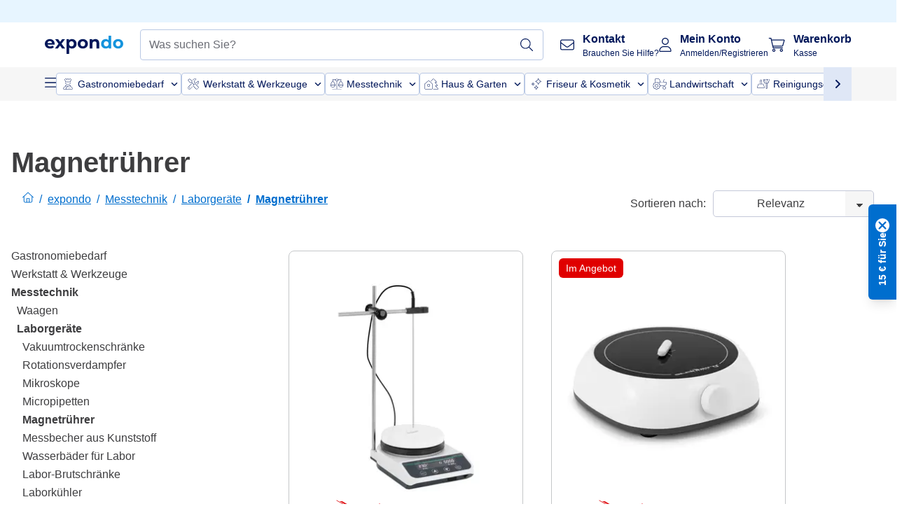

--- FILE ---
content_type: text/html; charset=utf-8
request_url: https://www.expondo.de/magnetruehrer/
body_size: 80936
content:
<!doctype html>
<html data-n-head-ssr lang="de-DE" itemscope itemtype="https://schema.org/WebPage" data-n-head="%7B%22lang%22:%7B%22ssr%22:%22de-DE%22%7D,%22itemscope%22:%7B%22ssr%22:%22itemscope%22%7D,%22itemtype%22:%7B%22ssr%22:%22https://schema.org/WebPage%22%7D%7D">
  <head >
    <meta data-n-head="ssr" charset="utf-8"><meta data-n-head="ssr" name="viewport" content="width=device-width, initial-scale=1"><meta data-n-head="ssr" name="generator" content="Vue Storefront 2"><meta data-n-head="ssr" data-hid="robots" name="robots" content="index, follow"><meta data-n-head="ssr" data-hid="description" name="description" content="Effiziente Magnetrührer für präzises Mischen und Laboranwendungen. Optimieren Sie Ihre Prozesse und bestellen Sie noch heute bei expondo."><meta data-n-head="ssr" data-hid="copyrightYear" name="copyrightYear" itemprop="copyrightYear" content="2O14"><meta data-n-head="ssr" data-hid="isFamilyFriendly" name="isFamilyFriendly" itemprop="isFamilyFriendly" content="True"><meta data-n-head="ssr" data-hid="image" name="image" itemprop="image" content="/logos/expondo-logo-dark.svg"><meta data-n-head="ssr" data-hid="name" name="name" itemprop="name" content="Magnetrührer für präzise und effiziente Mischprozesse"><meta data-n-head="ssr" data-hid="copyrightHolder" name="copyrightHolder" itemprop="copyrightHolder" content="www.expondo.de"><meta data-n-head="ssr" data-hid="app-version" name="app-version" content="production-912f8c8243042"><meta data-n-head="ssr" data-hid="og:title" property="og:title" content="Magnetrührer für präzise und effiziente Mischprozesse"><meta data-n-head="ssr" data-hid="og:description" property="og:description" content="Effiziente Magnetrührer für präzises Mischen und Laboranwendungen. Optimieren Sie Ihre Prozesse und bestellen Sie noch heute bei expondo."><meta data-n-head="ssr" data-hid="og:image" property="og:image" content="/logos/expondo-logo-dark.svg"><title>Magnetrührer für präzise und effiziente Mischprozesse</title><link data-n-head="ssr" rel="icon" type="image/x-icon" href="/favicon.ico"><link data-n-head="ssr" rel="preconnect" href="https://assets.expondo.com"><link data-n-head="ssr" rel="canonical" href="https://www.expondo.de/magnetruehrer/"><link data-n-head="ssr" rel="alternate" hreflang="de-DE" href="https://www.expondo.de/magnetruehrer/"><link data-n-head="ssr" rel="alternate" hreflang="en-GB" href="https://www.expondo.co.uk/magnetic-stirrer/"><link data-n-head="ssr" rel="alternate" hreflang="it-IT" href="https://www.expondo.it/agitatore-magnetico/"><link data-n-head="ssr" rel="alternate" hreflang="fi-FI" href="https://www.expondo.fi/magneettisekoittimet/"><link data-n-head="ssr" rel="alternate" hreflang="fr-FR" href="https://www.expondo.fr/agitateur-magnetique/"><link data-n-head="ssr" rel="alternate" hreflang="el-GR" href="https://www.expondo.gr/magnetikos-anadeuteras/"><link data-n-head="ssr" rel="alternate" hreflang="nb-NO" href="https://www.expondo.no/magnetroerer/"><link data-n-head="ssr" rel="alternate" hreflang="pt-PT" href="https://www.expondo.pt/misturadores-magneticos/"><link data-n-head="ssr" rel="alternate" hreflang="fr-BE" href="https://www.expondo.be/agitateur-magnetique/"><link data-n-head="ssr" rel="alternate" hreflang="cs-CZ" href="https://www.expondo.cz/magneticke-michacky/"><link data-n-head="ssr" rel="alternate" hreflang="pl-PL" href="https://www.expondo.pl/mieszadla-magnetyczne/"><link data-n-head="ssr" rel="alternate" hreflang="fr-CH" href="https://www.expondo.ch/fr/agitateur-magnetique/"><link data-n-head="ssr" rel="alternate" hreflang="hu-HU" href="https://www.expondo.hu/magneses-keverok/"><link data-n-head="ssr" rel="alternate" hreflang="hr-HR" href="https://www.expondo.hr/magnetska-mijesalica/"><link data-n-head="ssr" rel="alternate" hreflang="sv-SE" href="https://www.expondo.se/magnetomroerare/"><link data-n-head="ssr" rel="alternate" hreflang="it-CH" href="https://www.expondo.ch/it/agitatore-magnetico/"><link data-n-head="ssr" rel="alternate" hreflang="sl-SI" href="https://www.expondo.si/magnetno-mesalo/"><link data-n-head="ssr" rel="alternate" hreflang="da-DK" href="https://www.expondo.dk/magnetomroerere/"><link data-n-head="ssr" rel="alternate" hreflang="nl-NL" href="https://www.expondo.nl/magneetroerders/"><link data-n-head="ssr" rel="alternate" hreflang="de-CH" href="https://www.expondo.ch/magnetruehrer/"><link data-n-head="ssr" rel="alternate" hreflang="nl-BE" href="https://www.expondo.be/nl/magneetroerders/"><link data-n-head="ssr" rel="alternate" hreflang="lt-LT" href="https://www.expondo.lt/c/magnetine-maisykle/"><link data-n-head="ssr" rel="alternate" hreflang="en-IE" href="https://www.expondo.ie/magnetic-stirrer/"><link data-n-head="ssr" rel="alternate" hreflang="sk-SK" href="https://www.expondo.sk/magneticke-miesadla/"><link data-n-head="ssr" rel="alternate" hreflang="ro-RO" href="https://www.expondo.ro/agitator-magnetic/"><link data-n-head="ssr" rel="alternate" hreflang="bg-BG" href="https://www.expondo.bg/magnitna-b-rkalka/"><link data-n-head="ssr" rel="alternate" hreflang="es-ES" href="https://www.expondo.es/agitadores-magneticos-con-calefaccion/"><link data-n-head="ssr" rel="alternate" hreflang="de-AT" href="https://www.expondo.at/magnetruehrer/"><script data-n-head="ssr" src="/service-worker.js"></script><script data-n-head="ssr" src="/abTasty.js"></script><script data-n-head="ssr" data-hid="gtm-script">if(!window._gtm_init){window._gtm_init=1;(function(w,n,d,m,e,p){w[d]=(w[d]==1||n[d]=='yes'||n[d]==1||n[m]==1||(w[e]&&w[e][p]&&w[e][p]()))?1:0})(window,navigator,'doNotTrack','msDoNotTrack','external','msTrackingProtectionEnabled');(function(w,d,s,l,x,y){w[x]={};w._gtm_inject=function(i){if(w.doNotTrack||w[x][i])return;w[x][i]=1;w[l]=w[l]||[];w[l].push({'gtm.start':new Date().getTime(),event:'gtm.js'});var f=d.getElementsByTagName(s)[0],j=d.createElement(s);j.async=true;j.src='https://www.googletagmanager.com/gtm.js?id='+i;f.parentNode.insertBefore(j,f);};w[y]('GTM-MHGR5B7')})(window,document,'script','dataLayer','_gtm_ids','_gtm_inject')}</script><script data-n-head="ssr" data-hid="consentmanager" type="text/javascript" src="/consentManager/consent-manager-unified.js"></script><link rel="modulepreload" href="/_nuxt/runtime-d9135e4.modern.js" as="script"><link rel="modulepreload" href="/_nuxt/commons/app-bf8c764.modern.js" as="script"><link rel="preload" href="/_nuxt/css/f73c3cb.css" as="style"><link rel="modulepreload" href="/_nuxt/vendors/app-460a370.modern.js" as="script"><link rel="preload" href="/_nuxt/css/3aebb5e.css" as="style"><link rel="modulepreload" href="/_nuxt/app-f32f0af.modern.js" as="script"><link rel="preload" href="/_nuxt/css/c3476c8.css" as="style"><link rel="modulepreload" href="/_nuxt/NavigationWrapper-753e2c3.modern.js" as="script"><link rel="preload" href="/_nuxt/css/e02762d.css" as="style"><link rel="modulepreload" href="/_nuxt/ExtraGuaranteeSidebar-bc2ad54.modern.js" as="script"><link rel="preload" href="/_nuxt/css/4645753.css" as="style"><link rel="modulepreload" href="/_nuxt/pages/_slug-e3a28d7.modern.js" as="script"><link rel="modulepreload" href="/_nuxt/1-484f3f8.modern.js" as="script"><link rel="preload" href="/_nuxt/css/106973c.css" as="style"><link rel="modulepreload" href="/_nuxt/60-d32e5c2.modern.js" as="script"><link rel="preload" href="/_nuxt/css/de84f07.css" as="style"><link rel="modulepreload" href="/_nuxt/242-967f723.modern.js" as="script"><link rel="preload" href="/_nuxt/css/d143458.css" as="style"><link rel="modulepreload" href="/_nuxt/50-0492269.modern.js" as="script"><link rel="modulepreload" href="/_nuxt/CategoryBreadcrumbs-9194800.modern.js" as="script"><link rel="modulepreload" href="/_nuxt/SideCategory-9f7c171.modern.js" as="script"><link rel="modulepreload" href="/_nuxt/ProductAverageReview-62cab28.modern.js" as="script"><link rel="preload" href="/_nuxt/css/db7e071.css" as="style"><link rel="modulepreload" href="/_nuxt/ComplementaryProductsSidebar-637e74c.modern.js" as="script"><link rel="preload" href="/_nuxt/css/8129c75.css" as="style"><link rel="modulepreload" href="/_nuxt/CartSidebar-05494c6.modern.js" as="script"><link rel="preload" href="/_nuxt/css/c14dbc2.css" as="style"><link rel="modulepreload" href="/_nuxt/NotificationToastWrapper-1765a71.modern.js" as="script"><link rel="stylesheet" href="/_nuxt/css/f73c3cb.css"><link rel="stylesheet" href="/_nuxt/css/3aebb5e.css"><link rel="stylesheet" href="/_nuxt/css/c3476c8.css"><link rel="stylesheet" href="/_nuxt/css/e02762d.css"><link rel="stylesheet" href="/_nuxt/css/4645753.css"><link rel="stylesheet" href="/_nuxt/css/106973c.css"><link rel="stylesheet" href="/_nuxt/css/de84f07.css"><link rel="stylesheet" href="/_nuxt/css/d143458.css"><link rel="stylesheet" href="/_nuxt/css/db7e071.css"><link rel="stylesheet" href="/_nuxt/css/8129c75.css"><link rel="stylesheet" href="/_nuxt/css/c14dbc2.css"><style data-vue-ssr-id="data-v-28d24b2c_0 data-v-39eb697a_0">.loader{width:fit-content;cursor:wait;--gradient-color:rgba(255, 255, 255, 0.5)}@keyframes fade{0%{opacity:1}50%{opacity:.4}100%{opacity:1}}@keyframes pulse{0%{transform:scale(1)}50%{transform:scale(.85)}100%{transform:scale(1)}}@keyframes pulse-x{0%{transform:scaleX(1)}50%{transform:scaleX(.75)}100%{transform:scaleX(1)}}@keyframes pulse-y{0%{transform:scaleY(1)}50%{transform:scaleY(.75)}100%{transform:scaleY(1)}}@keyframes wave{0%{transform:translateX(-100%)}100%{transform:translateX(100%)}}.animation--fade{animation:fade 1.5s linear .5s infinite}.animation--wave::before{background:linear-gradient(90deg,transparent,rgba(255,255,255,.5),transparent);background:linear-gradient(90deg,transparent,var(--gradient-color),transparent);animation:wave 1.5s linear .5s infinite}.animation--pulse-x{animation:pulse-x 1.5s linear .5s infinite}.animation--pulse-y{animation:pulse-y 1.5s linear .5s infinite}.animation--pulse{animation:pulse 1.5s linear .5s infinite}
.loader[data-v-39eb697a]{overflow:hidden;position:relative}.loader[data-v-39eb697a]::before{content:"";display:block;position:absolute;left:0;right:0;bottom:0;top:0}.shape--text[data-v-39eb697a]{height:20px}.shape--round[data-v-39eb697a]{border-radius:8px}
</style>
  </head>
  <body class="" data-n-head="%7B%22class%22:%7B%22ssr%22:%22%22%7D%7D">
    <noscript data-n-head="ssr" data-hid="gtm-noscript" data-pbody="true"><iframe src="https://www.googletagmanager.com/ns.html?id=GTM-MHGR5B7&" height="0" width="0" style="display:none;visibility:hidden" title="gtm"></iframe></noscript><div data-server-rendered="true" id="__nuxt"><!----><div id="__layout"><div><div><div><!----> <div class="bg-EXPONDO-secondary-light w-full px-5 lg:px-16 h-8" data-v-7e0e70da><div class="w-full flex flex-col items-center lg:flex-row lg:gap-10" data-v-7e0e70da><!----> <div class="w-full flex items-center lg:ml-auto py-1 lg:ml-auto lg:w-[33rem] h-8" data-v-7e0e70da><div class="h-full w-full flex justify-center lg:justify-end items-center shrink-0"><!----></div></div></div></div> <header class="header bg-EXPONDO-white flex flex-col lg:z-50" data-v-04a7058c><div class="px-5 lg:px-16 py-2 lg:py-2.5 text-EXPONDO-primary flex w-full justify-between items-center flex-wrap lg:flex-nowrap gap-x-1 gap-y-2" data-v-04a7058c><div class="left-block flex gap-4 order-0 min-w-fit items-center" data-v-04a7058c><button data-testid="mainMenuButton" aria-label="Hauptmenü öffnen" class="w-4 lg:hidden" data-v-04a7058c><span class="text-sm iconify svg--burger-menu text-EXPONDO-primary"></span></button> <a href="/" data-testid="app-header-url_logo" class="flex flex-shrink-0 nuxt-link-active" data-v-57d7ede6 data-v-04a7058c><img src="/logos/expondo-logo-dark-simple.svg" alt="Expondo Logo" aria-label="expondo Homepage" class="w-20 lg:w-28 h-auto mt-1 lg:mt-0" data-v-04a7058c></a></div> <div class="lg:flex middle-block header__content lg:px-6 lg:items-center justify-center order-6 lg:order-3 w-full flex xs:hidden" data-v-04a7058c><div data-testid="searchBar" class="search-bar flex-1 header__search-bar" data-v-04a7058c><div class="flex items-start"><div class="w-full ais-InstantSearch"><!----> <!----></div></div></div></div> <div class="right-block flex justify-end order-5 lg:gap-2" data-v-04a7058c><!----> <button aria-label="Suchleiste öffnen" class="ex-button--pure w-10 max-xs:hidden lg:hidden ex-button" data-v-04a7058c><span class="iconify svg--search text-lg relative text-EXPONDO-primary flex items-center" data-v-04a7058c></span></button> <div class="group relative flex flex-nowrap items-center justify-center" data-v-04a7058c><button type="button" data-testid="contact-button" aria-label="Kontakt" class="button-base rounded text-center normal-case flex flex-nowrap items-center justify-center w-10 lg:w-auto ex-button raw font-semibold" data-v-a751ccce> <span class="iconify svg--contact text-base text-EXPONDO-primary lg:mr-3"></span> <div class="text-left hidden whitespace-nowrap text-EXPONDO-primary lg:block"><p class="font-bold">
        Kontakt
      </p> <p class="text-xs font-normal">
        Brauchen Sie Hilfe?
      </p></div> </button> <div class="max-lg:hidden invisible opacity-0 min-w-[200px] lg:group-hover:visible lg:group-hover:opacity-100 transition-all [transition-behavior:allow-discrete] duration-[400ms] absolute top-full left-0 z-40"><div class="fixed top-0 left-0 bg-EXPONDO-black/25 w-full h-full pointer-events-none"></div> <div class="relative bg-EXPONDO-white text-EXPONDO-black font-normal text-left mt-3 shadow-2xl text-sm border"><button data-testid="preselected-reason-0" class="block w-full text-left px-4 py-2 border-b cursor-pointer hover:bg-EXPONDO-grey-5">
        Produktinformationen
      </button><button data-testid="preselected-reason-1" class="block w-full text-left px-4 py-2 border-b cursor-pointer hover:bg-EXPONDO-grey-5">
        Zahlung &amp; Rückerstattung
      </button><button data-testid="preselected-reason-2" class="block w-full text-left px-4 py-2 border-b cursor-pointer hover:bg-EXPONDO-grey-5">
        Angebote
      </button><button data-testid="preselected-reason-3" class="block w-full text-left px-4 py-2 border-b cursor-pointer hover:bg-EXPONDO-grey-5">
        Bestellungen
      </button><button data-testid="preselected-reason-4" class="block w-full text-left px-4 py-2 border-b cursor-pointer hover:bg-EXPONDO-grey-5">
        Versand &amp; Lieferung
      </button><button data-testid="preselected-reason-5" class="block w-full text-left px-4 py-2 border-b cursor-pointer hover:bg-EXPONDO-grey-5">
        Rechnung
      </button><button data-testid="preselected-reason-6" class="block w-full text-left px-4 py-2 border-b cursor-pointer hover:bg-EXPONDO-grey-5">
        Reklamation
      </button><button data-testid="preselected-reason-7" class="block w-full text-left px-4 py-2 border-b cursor-pointer hover:bg-EXPONDO-grey-5">
        Rücksendung, Umtausch und Reparatur
      </button><button data-testid="preselected-reason-8" class="block w-full text-left px-4 py-2 border-b cursor-pointer hover:bg-EXPONDO-grey-5">
        Konto
      </button><button data-testid="preselected-reason-9" class="block w-full text-left px-4 py-2 border-b cursor-pointer hover:bg-EXPONDO-grey-5">
        Shop-Probleme
      </button> <!----></div></div></div> <div class="relative flex items-center" data-v-04a7058c><button aria-label="Mein Konto" class="ex-button--pure w-10 lg:w-auto ex-button" data-v-04a7058c><span data-testid="login-account" class="iconify svg--account text-EXPONDO-primary text-xl lg:mr-3" data-v-04a7058c></span> <div class="text-left hidden text-EXPONDO-primary whitespace-nowrap lg:block" data-v-04a7058c><p class="font-bold" data-v-04a7058c>
              Mein Konto
            </p> <p class="text-xs" data-v-04a7058c>
              Anmelden/Registrieren
            </p></div></button> <!----></div> <div class="relative flex" data-v-04a7058c><button aria-disabled="true" type="button" aria-label="Warenkorb" class="button-base rounded text-center normal-case w-10 lg:w-auto ex-button is-disabled--button raw font-semibold" data-v-a751ccce data-v-6d7a88ff data-v-04a7058c> <span class="text-xl relative text-EXPONDO-primary lg:mr-3 flex items-center" data-v-6d7a88ff><span class="iconify svg--shopping-cart" data-v-6d7a88ff></span> <!----></span> <div class="text-left hidden text-EXPONDO-primary lg:block" data-v-6d7a88ff><p class="font-bold" data-v-6d7a88ff>
      Warenkorb
    </p> <p class="text-xs font-normal" data-v-6d7a88ff>
      Kasse
    </p></div> </button> <!----></div></div></div> <div component-caching="" class="lg:px-16 bg-EXPONDO-grey-5 py-2 lg:py-0" data-v-04a7058c><div class="flex flex-col gap-2 lg:hidden"><div class="flex overflow-scroll select-none [scrollbar-width:none] [&::-webkit-scrollbar]:hidden"><div class="px-5 flex flex-col gap-1"><div class="flex gap-2"><div data-testid="mainCategoryCarouselItem" class="flex items-center gap-2 p-0.5 text-base cursor-pointer text-EXPONDO-primary bg-EXPONDO-white rounded border border-EXPONDO-primary-20 min-w-max"><div class="inline-block w-7 h-7"><img src="/icons/categories/gastronomy.svg" alt="" width="0" height="0" loading="lazy" class="img-view pointer-events-none w-full h-full overflow-hidden object-contain"></div> <span class="text-sm h-7 flex items-center text-EXPONDO-primary font-normal">
    Gastronomiebedarf
  </span> <span class="ml-2 iconify svg--chevron-right text-sm transform rotate-90 text-EXPONDO-primary"></span></div><div data-testid="mainCategoryCarouselItem" class="flex items-center gap-2 p-0.5 text-base cursor-pointer text-EXPONDO-primary bg-EXPONDO-white rounded border border-EXPONDO-primary-20 min-w-max"><div class="inline-block w-7 h-7"><img src="/icons/categories/professional-tools.svg" alt="" width="0" height="0" loading="lazy" class="img-view pointer-events-none w-full h-full overflow-hidden object-contain"></div> <span class="text-sm h-7 flex items-center text-EXPONDO-primary font-normal">
    Werkstatt &amp; Werkzeuge
  </span> <span class="ml-2 iconify svg--chevron-right text-sm transform rotate-90 text-EXPONDO-primary"></span></div><div data-testid="mainCategoryCarouselItem" class="flex items-center gap-2 p-0.5 text-base cursor-pointer text-EXPONDO-primary bg-EXPONDO-white rounded border border-EXPONDO-primary-20 min-w-max"><div class="inline-block w-7 h-7"><img src="/icons/categories/measurement.svg" alt="" width="0" height="0" loading="lazy" class="img-view pointer-events-none w-full h-full overflow-hidden object-contain"></div> <span class="text-sm h-7 flex items-center text-EXPONDO-primary font-normal">
    Messtechnik
  </span> <span class="ml-2 iconify svg--chevron-right text-sm transform rotate-90 text-EXPONDO-primary"></span></div><div data-testid="mainCategoryCarouselItem" class="flex items-center gap-2 p-0.5 text-base cursor-pointer text-EXPONDO-primary bg-EXPONDO-white rounded border border-EXPONDO-primary-20 min-w-max"><div class="inline-block w-7 h-7"><img src="/icons/categories/home-and-garden.svg" alt="" width="0" height="0" loading="lazy" class="img-view pointer-events-none w-full h-full overflow-hidden object-contain"></div> <span class="text-sm h-7 flex items-center text-EXPONDO-primary font-normal">
    Haus &amp; Garten
  </span> <span class="ml-2 iconify svg--chevron-right text-sm transform rotate-90 text-EXPONDO-primary"></span></div><div data-testid="mainCategoryCarouselItem" class="flex items-center gap-2 p-0.5 text-base cursor-pointer text-EXPONDO-primary bg-EXPONDO-white rounded border border-EXPONDO-primary-20 min-w-max"><div class="inline-block w-7 h-7"><img src="/icons/categories/beauty.svg" alt="" width="0" height="0" loading="lazy" class="img-view pointer-events-none w-full h-full overflow-hidden object-contain"></div> <span class="text-sm h-7 flex items-center text-EXPONDO-primary font-normal">
    Friseur &amp; Kosmetik
  </span> <span class="ml-2 iconify svg--chevron-right text-sm transform rotate-90 text-EXPONDO-primary"></span></div><div data-testid="mainCategoryCarouselItem" class="flex items-center gap-2 p-0.5 text-base cursor-pointer text-EXPONDO-primary bg-EXPONDO-white rounded border border-EXPONDO-primary-20 min-w-max"><div class="inline-block w-7 h-7"><img src="/icons/categories/agriculture.svg" alt="" width="0" height="0" loading="lazy" class="img-view pointer-events-none w-full h-full overflow-hidden object-contain"></div> <span class="text-sm h-7 flex items-center text-EXPONDO-primary font-normal">
     Landwirtschaft
  </span> <span class="ml-2 iconify svg--chevron-right text-sm transform rotate-90 text-EXPONDO-primary"></span></div></div> <div class="flex gap-2"><div data-testid="mainCategoryCarouselItem" class="flex items-center gap-2 p-0.5 text-base cursor-pointer text-EXPONDO-primary bg-EXPONDO-white rounded border border-EXPONDO-primary-20 min-w-max"><div class="inline-block w-7 h-7"><img src="/icons/categories/cleaning.svg" alt="" width="0" height="0" loading="lazy" class="img-view pointer-events-none w-full h-full overflow-hidden object-contain"></div> <span class="text-sm h-7 flex items-center text-EXPONDO-primary font-normal">
    Reinigungsgeräte
  </span> <span class="ml-2 iconify svg--chevron-right text-sm transform rotate-90 text-EXPONDO-primary"></span></div><div data-testid="mainCategoryCarouselItem" class="flex items-center gap-2 p-0.5 text-base cursor-pointer text-EXPONDO-primary bg-EXPONDO-white rounded border border-EXPONDO-primary-20 min-w-max"><div class="inline-block w-7 h-7"><img src="/icons/categories/office.svg" alt="" width="0" height="0" loading="lazy" class="img-view pointer-events-none w-full h-full overflow-hidden object-contain"></div> <span class="text-sm h-7 flex items-center text-EXPONDO-primary font-normal">
    Büro
  </span> <span class="ml-2 iconify svg--chevron-right text-sm transform rotate-90 text-EXPONDO-primary"></span></div><div data-testid="mainCategoryCarouselItem" class="flex items-center gap-2 p-0.5 text-base cursor-pointer text-EXPONDO-primary bg-EXPONDO-white rounded border border-EXPONDO-primary-20 min-w-max"><div class="inline-block w-7 h-7"><img src="/icons/categories/wellness.svg" alt="" width="0" height="0" loading="lazy" class="img-view pointer-events-none w-full h-full overflow-hidden object-contain"></div> <span class="text-sm h-7 flex items-center text-EXPONDO-primary font-normal">
    Gesundheit
  </span> <span class="ml-2 iconify svg--chevron-right text-sm transform rotate-90 text-EXPONDO-primary"></span></div><div data-testid="mainCategoryCarouselItem" class="flex items-center gap-2 p-0.5 text-base cursor-pointer text-EXPONDO-primary bg-EXPONDO-white rounded border border-EXPONDO-primary-20 min-w-max"><div class="inline-block w-7 h-7"><img src="/icons/categories/hospitality.svg" alt="" width="0" height="0" loading="lazy" class="img-view pointer-events-none w-full h-full overflow-hidden object-contain"></div> <span class="text-sm h-7 flex items-center text-EXPONDO-primary font-normal">
    Hotellerie
  </span> <span class="ml-2 iconify svg--chevron-right text-sm transform rotate-90 text-EXPONDO-primary"></span></div><div data-testid="mainCategoryCarouselItem" class="flex items-center gap-2 p-0.5 text-base cursor-pointer text-EXPONDO-primary bg-EXPONDO-white rounded border border-EXPONDO-primary-20 min-w-max"><div class="inline-block w-7 h-7"><img src="/icons/categories/recreation.svg" alt="" width="0" height="0" loading="lazy" class="img-view pointer-events-none w-full h-full overflow-hidden object-contain"></div> <span class="text-sm h-7 flex items-center text-EXPONDO-primary font-normal">
    Sport &amp; Freizeit
  </span> <span class="ml-2 iconify svg--chevron-right text-sm transform rotate-90 text-EXPONDO-primary"></span></div><div data-testid="mainCategoryCarouselItem" class="flex items-center gap-2 p-0.5 text-base cursor-pointer text-EXPONDO-primary bg-EXPONDO-white rounded border border-EXPONDO-primary-20 min-w-max pl-1"><!----> <span class="text-sm h-7 flex items-center text-EXPONDO-primary font-bold">
    B-Ware
  </span> <span class="ml-2 iconify svg--chevron-right text-sm transform rotate-90 text-EXPONDO-primary"></span></div> <div data-testid="mainCategoryCarouselItem" class="flex items-center gap-2 p-0.5 text-base cursor-pointer text-EXPONDO-primary bg-EXPONDO-white rounded border border-EXPONDO-primary-20 min-w-max pl-1"><!----> <span class="text-sm h-7 flex items-center text-EXPONDO-red font-bold">
    Im Angebot
  </span> <span class="ml-2 iconify svg--chevron-right text-sm transform rotate-90 text-EXPONDO-primary"></span></div></div></div></div> <div class="flex justify-center"><div class="bg-EXPONDO-white rounded-full border border-EXPONDO-primary-20 h-2 w-1/3"><div class="relative bg-EXPONDO-primary-20 rounded-full border border-EXPONDO-primary-40 w-1/3 h-full" style="width:0%;left:0%;"></div></div></div></div> <div data-testid="desktopNavBar" class="flex items-center gap-6 max-lg:hidden"><button data-testid="mainMenuButton" aria-label="Hauptmenü öffnen" class="w-4"><span class="text-sm iconify svg--burger-menu text-EXPONDO-primary"></span></button> <div class="simple-carousel relative w-full overflow-auto"><div class="simple-carousel__container overflow-hidden" style="height:48px;"><div class="simple-carousel__inner relative h-full flex items-stretch transition-left duration-500 ease-in-out" style="left:-0px;gap:8px;"><!----> <div data-custom-id="0" class="simple-carousel-item flex py-2 flex-none" style="width:auto;"><div data-testid="mainCategoryCarouselItem" class="flex items-center gap-2 p-0.5 text-base cursor-pointer text-EXPONDO-primary bg-EXPONDO-white rounded border border-EXPONDO-primary-20 min-w-max"><div class="inline-block w-7 h-7"><img src="/icons/categories/gastronomy.svg" alt="" width="0" height="0" loading="lazy" class="img-view pointer-events-none w-full h-full overflow-hidden object-contain"></div> <span class="text-sm h-7 flex items-center text-EXPONDO-primary font-normal">
    Gastronomiebedarf
  </span> <span class="ml-2 iconify svg--chevron-right text-sm transform rotate-90 text-EXPONDO-primary"></span></div></div><div data-custom-id="1" class="simple-carousel-item flex py-2 flex-none" style="width:auto;"><div data-testid="mainCategoryCarouselItem" class="flex items-center gap-2 p-0.5 text-base cursor-pointer text-EXPONDO-primary bg-EXPONDO-white rounded border border-EXPONDO-primary-20 min-w-max"><div class="inline-block w-7 h-7"><img src="/icons/categories/professional-tools.svg" alt="" width="0" height="0" loading="lazy" class="img-view pointer-events-none w-full h-full overflow-hidden object-contain"></div> <span class="text-sm h-7 flex items-center text-EXPONDO-primary font-normal">
    Werkstatt &amp; Werkzeuge
  </span> <span class="ml-2 iconify svg--chevron-right text-sm transform rotate-90 text-EXPONDO-primary"></span></div></div><div data-custom-id="2" class="simple-carousel-item flex py-2 flex-none" style="width:auto;"><div data-testid="mainCategoryCarouselItem" class="flex items-center gap-2 p-0.5 text-base cursor-pointer text-EXPONDO-primary bg-EXPONDO-white rounded border border-EXPONDO-primary-20 min-w-max"><div class="inline-block w-7 h-7"><img src="/icons/categories/measurement.svg" alt="" width="0" height="0" loading="lazy" class="img-view pointer-events-none w-full h-full overflow-hidden object-contain"></div> <span class="text-sm h-7 flex items-center text-EXPONDO-primary font-normal">
    Messtechnik
  </span> <span class="ml-2 iconify svg--chevron-right text-sm transform rotate-90 text-EXPONDO-primary"></span></div></div><div data-custom-id="3" class="simple-carousel-item flex py-2 flex-none" style="width:auto;"><div data-testid="mainCategoryCarouselItem" class="flex items-center gap-2 p-0.5 text-base cursor-pointer text-EXPONDO-primary bg-EXPONDO-white rounded border border-EXPONDO-primary-20 min-w-max"><div class="inline-block w-7 h-7"><img src="/icons/categories/home-and-garden.svg" alt="" width="0" height="0" loading="lazy" class="img-view pointer-events-none w-full h-full overflow-hidden object-contain"></div> <span class="text-sm h-7 flex items-center text-EXPONDO-primary font-normal">
    Haus &amp; Garten
  </span> <span class="ml-2 iconify svg--chevron-right text-sm transform rotate-90 text-EXPONDO-primary"></span></div></div><div data-custom-id="4" class="simple-carousel-item flex py-2 flex-none" style="width:auto;"><div data-testid="mainCategoryCarouselItem" class="flex items-center gap-2 p-0.5 text-base cursor-pointer text-EXPONDO-primary bg-EXPONDO-white rounded border border-EXPONDO-primary-20 min-w-max"><div class="inline-block w-7 h-7"><img src="/icons/categories/beauty.svg" alt="" width="0" height="0" loading="lazy" class="img-view pointer-events-none w-full h-full overflow-hidden object-contain"></div> <span class="text-sm h-7 flex items-center text-EXPONDO-primary font-normal">
    Friseur &amp; Kosmetik
  </span> <span class="ml-2 iconify svg--chevron-right text-sm transform rotate-90 text-EXPONDO-primary"></span></div></div><div data-custom-id="5" class="simple-carousel-item flex py-2 flex-none" style="width:auto;"><div data-testid="mainCategoryCarouselItem" class="flex items-center gap-2 p-0.5 text-base cursor-pointer text-EXPONDO-primary bg-EXPONDO-white rounded border border-EXPONDO-primary-20 min-w-max"><div class="inline-block w-7 h-7"><img src="/icons/categories/agriculture.svg" alt="" width="0" height="0" loading="lazy" class="img-view pointer-events-none w-full h-full overflow-hidden object-contain"></div> <span class="text-sm h-7 flex items-center text-EXPONDO-primary font-normal">
     Landwirtschaft
  </span> <span class="ml-2 iconify svg--chevron-right text-sm transform rotate-90 text-EXPONDO-primary"></span></div></div><div data-custom-id="6" class="simple-carousel-item flex py-2 flex-none" style="width:auto;"><div data-testid="mainCategoryCarouselItem" class="flex items-center gap-2 p-0.5 text-base cursor-pointer text-EXPONDO-primary bg-EXPONDO-white rounded border border-EXPONDO-primary-20 min-w-max"><div class="inline-block w-7 h-7"><img src="/icons/categories/cleaning.svg" alt="" width="0" height="0" loading="lazy" class="img-view pointer-events-none w-full h-full overflow-hidden object-contain"></div> <span class="text-sm h-7 flex items-center text-EXPONDO-primary font-normal">
    Reinigungsgeräte
  </span> <span class="ml-2 iconify svg--chevron-right text-sm transform rotate-90 text-EXPONDO-primary"></span></div></div><div data-custom-id="7" class="simple-carousel-item flex py-2 flex-none" style="width:auto;"><div data-testid="mainCategoryCarouselItem" class="flex items-center gap-2 p-0.5 text-base cursor-pointer text-EXPONDO-primary bg-EXPONDO-white rounded border border-EXPONDO-primary-20 min-w-max"><div class="inline-block w-7 h-7"><img src="/icons/categories/office.svg" alt="" width="0" height="0" loading="lazy" class="img-view pointer-events-none w-full h-full overflow-hidden object-contain"></div> <span class="text-sm h-7 flex items-center text-EXPONDO-primary font-normal">
    Büro
  </span> <span class="ml-2 iconify svg--chevron-right text-sm transform rotate-90 text-EXPONDO-primary"></span></div></div><div data-custom-id="8" class="simple-carousel-item flex py-2 flex-none" style="width:auto;"><div data-testid="mainCategoryCarouselItem" class="flex items-center gap-2 p-0.5 text-base cursor-pointer text-EXPONDO-primary bg-EXPONDO-white rounded border border-EXPONDO-primary-20 min-w-max"><div class="inline-block w-7 h-7"><img src="/icons/categories/wellness.svg" alt="" width="0" height="0" loading="lazy" class="img-view pointer-events-none w-full h-full overflow-hidden object-contain"></div> <span class="text-sm h-7 flex items-center text-EXPONDO-primary font-normal">
    Gesundheit
  </span> <span class="ml-2 iconify svg--chevron-right text-sm transform rotate-90 text-EXPONDO-primary"></span></div></div><div data-custom-id="9" class="simple-carousel-item flex py-2 flex-none" style="width:auto;"><div data-testid="mainCategoryCarouselItem" class="flex items-center gap-2 p-0.5 text-base cursor-pointer text-EXPONDO-primary bg-EXPONDO-white rounded border border-EXPONDO-primary-20 min-w-max"><div class="inline-block w-7 h-7"><img src="/icons/categories/hospitality.svg" alt="" width="0" height="0" loading="lazy" class="img-view pointer-events-none w-full h-full overflow-hidden object-contain"></div> <span class="text-sm h-7 flex items-center text-EXPONDO-primary font-normal">
    Hotellerie
  </span> <span class="ml-2 iconify svg--chevron-right text-sm transform rotate-90 text-EXPONDO-primary"></span></div></div><div data-custom-id="10" class="simple-carousel-item flex py-2 flex-none" style="width:auto;"><div data-testid="mainCategoryCarouselItem" class="flex items-center gap-2 p-0.5 text-base cursor-pointer text-EXPONDO-primary bg-EXPONDO-white rounded border border-EXPONDO-primary-20 min-w-max"><div class="inline-block w-7 h-7"><img src="/icons/categories/recreation.svg" alt="" width="0" height="0" loading="lazy" class="img-view pointer-events-none w-full h-full overflow-hidden object-contain"></div> <span class="text-sm h-7 flex items-center text-EXPONDO-primary font-normal">
    Sport &amp; Freizeit
  </span> <span class="ml-2 iconify svg--chevron-right text-sm transform rotate-90 text-EXPONDO-primary"></span></div></div><div data-custom-id="11" class="simple-carousel-item flex py-2 flex-none" style="width:auto;"><div data-testid="mainCategoryCarouselItem" class="flex items-center gap-2 p-0.5 text-base cursor-pointer text-EXPONDO-primary bg-EXPONDO-white rounded border border-EXPONDO-primary-20 min-w-max pl-1"><!----> <span class="text-sm h-7 flex items-center text-EXPONDO-primary font-bold">
    B-Ware
  </span> <span class="ml-2 iconify svg--chevron-right text-sm transform rotate-90 text-EXPONDO-primary"></span></div></div> <div data-custom-id="13" class="simple-carousel-item flex py-2 flex-none" style="width:auto;"><div data-testid="mainCategoryCarouselItem" class="flex items-center gap-2 p-0.5 text-base cursor-pointer text-EXPONDO-primary bg-EXPONDO-white rounded border border-EXPONDO-primary-20 min-w-max pl-1"><!----> <span class="text-sm h-7 flex items-center text-EXPONDO-red font-bold">
    Im Angebot
  </span> <span class="ml-2 iconify svg--chevron-right text-sm transform rotate-90 text-EXPONDO-primary"></span></div></div></div></div> <div class="simple-carousel-controls" style="display:;"><!----> <div data-testid="mainNavCarouselNextButton" class="right-0 absolute bg-EXPONDO-primary-10 h-full w-10 z-1 top-0
      flex items-center justify-center cursor-pointer"><span class="iconify svg--chevron-right text-EXPONDO-primary text-xl"></span></div></div> <!----></div></div></div> <!----></header> <div><div><div class="content-block-wrapper flex flex-wrap" data-v-fe3c2e68><!----> <div class="relative transition-colors duration-500 content-block bg-EXPONDO-primary" data-v-9c5ac9b8 data-v-fe3c2e68><div class="simple-carousel relative" data-v-9c5ac9b8><div class="simple-carousel__container overflow-hidden" style="height:auto;"><div class="simple-carousel__inner relative h-full flex items-stretch transition-left duration-500 ease-in-out" style="left:-0%;gap:0px;"><!----> <div data-custom-id="0" class="simple-carousel-item flex flex-none" style="width:calc(100% - 0px);"><div class="w-full container-EXPONDO text-EXPONDO-white" data-v-9c5ac9b8><div class="py-1.5 text-center flex items-center h-full"><button aria-label="Nach links scrollen" class="flex justify-center"><span class="iconify svg--chevron-left"></span></button> <div class="mx-4 flex-1"><span class="block" data-v-3abd9ec0> <a href="/search?refinementList%5Btags%5D%5B0%5D=on-sale" target="_self" class="link block h-full w-full link--no-style" data-v-57d7ede6 data-v-3abd9ec0><div class="flex items-center gap-4 lg:justify-center lg:text-center justify-center text-center"><div class="gap-2 flex flex-row items-center"><!----> <div class="flex flex-col lg:flex-row"><p class="text-xs font-bold">
                Erfolg wartet nicht!
              </p> <p class="text-xs lg:ml-1">
                Zukunftsstarke Angebote.
              </p></div></div> <div class="px-2 py-1 rounded flex text-xs justify-center text-center text-EXPONDO-white bg-EXPONDO-red">
            Jetzt zugreifen!
          </div></div></a></span></div> <button aria-label="Nach rechts scrollen" class="flex justify-center"><span class="iconify svg--chevron-right"></span></button></div></div></div><div data-custom-id="1" class="simple-carousel-item flex flex-none" style="width:calc(100% - 0px);"><div banner-background="bg-EXPONDO-black" class="w-full container-EXPONDO text-EXPONDO-white" data-v-9c5ac9b8><div class="py-1.5 text-center flex items-center h-full"><button aria-label="Nach links scrollen" class="flex justify-center"><span class="iconify svg--chevron-left"></span></button> <div class="mx-4 flex-1"><span class="block" data-v-3abd9ec0> <a href="/magnetruehrer/" aria-current="page" target="_self" class="link nuxt-link-exact-active nuxt-link-active cursor-default block h-full w-full link--no-style" data-v-57d7ede6 data-v-3abd9ec0><div class="flex items-center gap-4 lg:justify-center lg:text-center justify-start text-left"><div class="gap-2 flex flex-row items-center"><div class="flex items-center"><span class="iconify-color bg-cover cif--de border border-EXPONDO-white p-1"></span></div> <div class="flex flex-col lg:flex-row"><p class="text-xs font-bold">
                Seit über 18 Jahren
              </p> <p class="text-xs lg:ml-1">
                Ihr vertrauensvoller Händler aus Deutschland!
              </p></div></div> <!----></div></a></span></div> <button aria-label="Nach rechts scrollen" class="flex justify-center"><span class="iconify svg--chevron-right"></span></button></div></div></div> <!----></div></div> <div class="simple-carousel-controls" style="display:none;"><!----> <div class="simple-carousel-next absolute z-1 top-carouselControl right-0"><button data-testid="carousel-next-button" aria-label="Nach rechts scrollen" class="w-9 h-9 rounded border-2 border-EXPONDO-grey-20 flex items-center justify-center bg-EXPONDO-white text-EXPONDO-primary-80 text-xl font-light cursor-pointer"><span class="iconify svg--chevron-right"></span></button></div></div> <!----></div></div></div></div></div> <div data-testid="navigationContainer" class="absolute top-0 w-full h-full lg:top-auto overflow-auto bg-EXPONDO-white" style="display:none;"><div class="max-lg:hidden w-full h-screen top-0 left-0 absolute bg-EXPONDO-black opacity-50 z-20"></div> <div class="nav-container w-full h-full lg:h-auto bg-EXPONDO-white z-40 flex relative p-3 lg:overflow-auto lg:max-w-[calc(100%-8rem)] lg:max-h-[calc(100vh-10rem)] lg:mx-auto"><div has-schema="true" class="w-full h-full lg:w-[30%] lg:border-r border-EXPONDO-grey-3 lg:p-3 bg-EXPONDO-white"><div class="flex items-center justify-between mb-5"><span class="text-xl font-bold">
      Menü
    </span> <!----></div> <div class="mb-4 text-base font-bold text-EXPONDO-black">
    Unsere Produkte
  </div> <ul class="list-none"><li class="flex items-center py-0.5 gap-3 lg:hidden hover:bg-EXPONDO-grey-5"><span class="w-7 text-EXPONDO-primary text-3xl iconify svg--grid"></span> <span class="flex-1 text-base text-EXPONDO-grey" data-v-3abd9ec0> <a href="/search" target="_self" class="link link--no-style" data-v-57d7ede6 data-v-3abd9ec0>Alle Produkte</a></span></li> <li class="max-lg:hidden mb-1 py-1 hover:bg-EXPONDO-grey-5 cursor-pointer flex items-center gap-3"><span class="w-7 text-EXPONDO-primary text-3xl iconify svg--grid"></span> <span class="flex-1 font-normal text-EXPONDO-grey cursor-pointer">
      Alle Produkte
    </span></li> <li class="flex mb-1 py-0.5 items-center text-base cursor-pointer hover:bg-EXPONDO-grey-5 rounded-sm"><div class="flex items-center justify-between w-full"><div class="flex items-center gap-3"><div class="inline-block w-7 text-EXPONDO-primary"><img src="/icons/categories/gastronomy.svg" alt="" width="0" height="0" loading="lazy" class="img-view inline w-full h-full overflow-hidden object-contain"></div> <span class="flex-1 font-normal text-EXPONDO-grey">
          Gastronomiebedarf
        </span></div> <span class="iconify svg--chevron-right text-lg transform text-EXPONDO-grey"></span></div></li><li class="flex mb-1 py-0.5 items-center text-base cursor-pointer hover:bg-EXPONDO-grey-5 rounded-sm"><div class="flex items-center justify-between w-full"><div class="flex items-center gap-3"><div class="inline-block w-7 text-EXPONDO-primary"><img src="/icons/categories/professional-tools.svg" alt="" width="0" height="0" loading="lazy" class="img-view inline w-full h-full overflow-hidden object-contain"></div> <span class="flex-1 font-normal text-EXPONDO-grey">
          Werkstatt &amp; Werkzeuge
        </span></div> <span class="iconify svg--chevron-right text-lg transform text-EXPONDO-grey"></span></div></li><li class="flex mb-1 py-0.5 items-center text-base cursor-pointer hover:bg-EXPONDO-grey-5 rounded-sm"><div class="flex items-center justify-between w-full"><div class="flex items-center gap-3"><div class="inline-block w-7 text-EXPONDO-primary"><img src="/icons/categories/measurement.svg" alt="" width="0" height="0" loading="lazy" class="img-view inline w-full h-full overflow-hidden object-contain"></div> <span class="flex-1 font-normal text-EXPONDO-grey">
          Messtechnik
        </span></div> <span class="iconify svg--chevron-right text-lg transform text-EXPONDO-grey"></span></div></li><li class="flex mb-1 py-0.5 items-center text-base cursor-pointer hover:bg-EXPONDO-grey-5 rounded-sm"><div class="flex items-center justify-between w-full"><div class="flex items-center gap-3"><div class="inline-block w-7 text-EXPONDO-primary"><img src="/icons/categories/home-and-garden.svg" alt="" width="0" height="0" loading="lazy" class="img-view inline w-full h-full overflow-hidden object-contain"></div> <span class="flex-1 font-normal text-EXPONDO-grey">
          Haus &amp; Garten
        </span></div> <span class="iconify svg--chevron-right text-lg transform text-EXPONDO-grey"></span></div></li><li class="flex mb-1 py-0.5 items-center text-base cursor-pointer hover:bg-EXPONDO-grey-5 rounded-sm"><div class="flex items-center justify-between w-full"><div class="flex items-center gap-3"><div class="inline-block w-7 text-EXPONDO-primary"><img src="/icons/categories/beauty.svg" alt="" width="0" height="0" loading="lazy" class="img-view inline w-full h-full overflow-hidden object-contain"></div> <span class="flex-1 font-normal text-EXPONDO-grey">
          Friseur &amp; Kosmetik
        </span></div> <span class="iconify svg--chevron-right text-lg transform text-EXPONDO-grey"></span></div></li><li class="flex mb-1 py-0.5 items-center text-base cursor-pointer hover:bg-EXPONDO-grey-5 rounded-sm"><div class="flex items-center justify-between w-full"><div class="flex items-center gap-3"><div class="inline-block w-7 text-EXPONDO-primary"><img src="/icons/categories/agriculture.svg" alt="" width="0" height="0" loading="lazy" class="img-view inline w-full h-full overflow-hidden object-contain"></div> <span class="flex-1 font-normal text-EXPONDO-grey">
           Landwirtschaft
        </span></div> <span class="iconify svg--chevron-right text-lg transform text-EXPONDO-grey"></span></div></li><li class="flex mb-1 py-0.5 items-center text-base cursor-pointer hover:bg-EXPONDO-grey-5 rounded-sm"><div class="flex items-center justify-between w-full"><div class="flex items-center gap-3"><div class="inline-block w-7 text-EXPONDO-primary"><img src="/icons/categories/cleaning.svg" alt="" width="0" height="0" loading="lazy" class="img-view inline w-full h-full overflow-hidden object-contain"></div> <span class="flex-1 font-normal text-EXPONDO-grey">
          Reinigungsgeräte
        </span></div> <span class="iconify svg--chevron-right text-lg transform text-EXPONDO-grey"></span></div></li><li class="flex mb-1 py-0.5 items-center text-base cursor-pointer hover:bg-EXPONDO-grey-5 rounded-sm"><div class="flex items-center justify-between w-full"><div class="flex items-center gap-3"><div class="inline-block w-7 text-EXPONDO-primary"><img src="/icons/categories/office.svg" alt="" width="0" height="0" loading="lazy" class="img-view inline w-full h-full overflow-hidden object-contain"></div> <span class="flex-1 font-normal text-EXPONDO-grey">
          Büro
        </span></div> <span class="iconify svg--chevron-right text-lg transform text-EXPONDO-grey"></span></div></li><li class="flex mb-1 py-0.5 items-center text-base cursor-pointer hover:bg-EXPONDO-grey-5 rounded-sm"><div class="flex items-center justify-between w-full"><div class="flex items-center gap-3"><div class="inline-block w-7 text-EXPONDO-primary"><img src="/icons/categories/wellness.svg" alt="" width="0" height="0" loading="lazy" class="img-view inline w-full h-full overflow-hidden object-contain"></div> <span class="flex-1 font-normal text-EXPONDO-grey">
          Gesundheit
        </span></div> <span class="iconify svg--chevron-right text-lg transform text-EXPONDO-grey"></span></div></li><li class="flex mb-1 py-0.5 items-center text-base cursor-pointer hover:bg-EXPONDO-grey-5 rounded-sm"><div class="flex items-center justify-between w-full"><div class="flex items-center gap-3"><div class="inline-block w-7 text-EXPONDO-primary"><img src="/icons/categories/hospitality.svg" alt="" width="0" height="0" loading="lazy" class="img-view inline w-full h-full overflow-hidden object-contain"></div> <span class="flex-1 font-normal text-EXPONDO-grey">
          Hotellerie
        </span></div> <span class="iconify svg--chevron-right text-lg transform text-EXPONDO-grey"></span></div></li><li class="flex mb-1 py-0.5 items-center text-base cursor-pointer hover:bg-EXPONDO-grey-5 rounded-sm"><div class="flex items-center justify-between w-full"><div class="flex items-center gap-3"><div class="inline-block w-7 text-EXPONDO-primary"><img src="/icons/categories/recreation.svg" alt="" width="0" height="0" loading="lazy" class="img-view inline w-full h-full overflow-hidden object-contain"></div> <span class="flex-1 font-normal text-EXPONDO-grey">
          Sport &amp; Freizeit
        </span></div> <span class="iconify svg--chevron-right text-lg transform text-EXPONDO-grey"></span></div></li><li class="flex mb-1 py-0.5 items-center text-base cursor-pointer hover:bg-EXPONDO-grey-5 rounded-sm"><div class="flex items-center justify-between w-full"><div class="flex items-center gap-3"><div class="inline-block w-7 text-EXPONDO-primary"><img src="/icons/categories/category.svg" alt="" width="0" height="0" loading="lazy" class="img-view inline w-full h-full overflow-hidden object-contain"></div> <span class="flex-1 font-normal text-EXPONDO-grey">
          B-Ware
        </span></div> <span class="iconify svg--chevron-right text-lg transform text-EXPONDO-grey"></span></div></li> <li><span class="text-EXPONDO-black mt-2 block text-base font-bold cursor-pointer py-0.5 hover:bg-EXPONDO-grey-5" data-v-3abd9ec0> <a href="/search?%5BrefinementList%5D%5Btags%5D%5B0%5D=bestseller" target="_self" class="link link--no-style" data-v-57d7ede6 data-v-3abd9ec0>Bestseller</a></span></li> <li><span class="text-EXPONDO-red mt-2 block text-base font-bold cursor-pointer py-0.5 hover:bg-EXPONDO-grey-5" data-v-3abd9ec0> <a href="/search?%5BrefinementList%5D%5Btags%5D%5B0%5D=on-sale" target="_self" class="link link--no-style" data-v-57d7ede6 data-v-3abd9ec0>Im Angebot</a></span></li></ul> <div class="flex flex-col mb-5 pt-10 bg-EXPONDO-white"><ul class="list-none"><li data-testid="nav-footer-link" class="py-1 border-b border-EXPONDO-grey-10 hover:bg-EXPONDO-grey-5"><span data-v-3abd9ec0> <a href="/login" target="_self" class="link link--no-style" data-v-57d7ede6 data-v-3abd9ec0><div class="flex gap-4 items-center"><span class="font-normal text-EXPONDO-grey">
        Mein Konto
      </span> <!----></div></a></span></li><li data-testid="nav-footer-link" class="py-1 border-b border-EXPONDO-grey-10 hover:bg-EXPONDO-grey-5"><span data-v-3abd9ec0> <a href="/versandinformationen/" target="_self" class="link link--no-style" data-v-57d7ede6 data-v-3abd9ec0><div class="flex gap-4 items-center"><span class="font-normal text-EXPONDO-grey">
        Versandinformationen
      </span> <!----></div></a></span></li><li data-testid="nav-footer-link" class="py-1 border-b border-EXPONDO-grey-10 hover:bg-EXPONDO-grey-5"><span data-v-3abd9ec0> <a href="https://myorders.expondo.com" target="_self" rel="nofollow" data-v-3abd9ec0><div class="flex gap-4 items-center"><span class="font-normal text-EXPONDO-grey">
        Ihre Bestellung
      </span> <!----></div></a></span></li><li data-testid="nav-footer-link" class="py-1 border-b border-EXPONDO-grey-10 hover:bg-EXPONDO-grey-5"><span data-v-3abd9ec0> <a href="/premium-garantie/" target="_self" class="link link--no-style" data-v-57d7ede6 data-v-3abd9ec0><div class="flex gap-4 items-center"><span class="font-normal text-EXPONDO-grey">
        Premium-Garantie
      </span> <!----></div></a></span></li><li data-testid="nav-footer-link" class="py-1 border-b border-EXPONDO-grey-10 hover:bg-EXPONDO-grey-5"><span data-v-3abd9ec0> <a href="/inspirationen/" target="_self" rel="nofollow" data-v-3abd9ec0><div class="flex gap-4 items-center"><span class="font-normal text-EXPONDO-grey">
        Inspirationen
      </span> <span class="text-EXPONDO-white bg-EXPONDO-secondary rounded px-1 py-0.5 text-sm leading-4">
  Blog
</span></div></a></span></li></ul></div></div> <div class="w-full pb-52 lg:py-12 lg:px-12 h-auto w-full h-auto lg:w-[70%]" style="display:none;"><ul class="list-none"><li class="mb-3 bg-EXPONDO-white" style="display:none;"><div class="lg:flex lg:justify-between"><div class="flex flex-col lg:flex-row lg:items-center"><div class="flex items-center justify-between"><button data-testid="goBackButton" class="relative flex items-center font-bold text-base mr-5"><span class="mr-2 iconify svg--chevron-left font-bold"></span> <span class="text-base font-bold text-EXPONDO-black">Gastronomiebedarf</span></button> <!----></div> <!----></div> <!----></div> <ul class="nav-category-list list-none mt-7 grid gap-4 lg:gap-x-8 list-none" data-v-287d182c><li data-testid="subCategoryButton" class="lg:text-center break-words"><a href="/spueltechnik/" data-v-57d7ede6><div class="h-auto rounded overflow-hidden"><!----></div> <span class="block text-center text-EXPONDO-black text-sm lg:text-base">
      Spültechnik
    </span></a></li><li data-testid="subCategoryButton" class="lg:text-center break-words"><a href="/marktbedarf/" data-v-57d7ede6><div class="h-auto rounded overflow-hidden"><!----></div> <span class="block text-center text-EXPONDO-black text-sm lg:text-base">
      Marktbedarf
    </span></a></li><li data-testid="subCategoryButton" class="lg:text-center break-words"><a href="/fleischereibedarf/" data-v-57d7ede6><div class="h-auto rounded overflow-hidden"><!----></div> <span class="block text-center text-EXPONDO-black text-sm lg:text-base">
      Fleischereibedarf
    </span></a></li><li data-testid="subCategoryButton" class="lg:text-center break-words"><a href="/warmhalten/" data-v-57d7ede6><div class="h-auto rounded overflow-hidden"><!----></div> <span class="block text-center text-EXPONDO-black text-sm lg:text-base">
      Warmhalten
    </span></a></li><li data-testid="subCategoryButton" class="lg:text-center break-words"><a href="/kuehlgeraete/" data-v-57d7ede6><div class="h-auto rounded overflow-hidden"><!----></div> <span class="block text-center text-EXPONDO-black text-sm lg:text-base">
      Kühlgeräte
    </span></a></li><li data-testid="subCategoryButton" class="lg:text-center break-words"><a href="/grosskuecheneinrichtung/" data-v-57d7ede6><div class="h-auto rounded overflow-hidden"><!----></div> <span class="block text-center text-EXPONDO-black text-sm lg:text-base">
      Großkücheneinrichtung
    </span></a></li><li data-testid="subCategoryButton" class="lg:text-center break-words"><a href="/kochgeraete/" data-v-57d7ede6><div class="h-auto rounded overflow-hidden"><!----></div> <span class="block text-center text-EXPONDO-black text-sm lg:text-base">
      Kochgeräte
    </span></a></li><li data-testid="subCategoryButton" class="lg:text-center break-words"><a href="/bar-ausstattung/" data-v-57d7ede6><div class="h-auto rounded overflow-hidden"><!----></div> <span class="block text-center text-EXPONDO-black text-sm lg:text-base">
      Bar-Ausstattung
    </span></a></li><li data-testid="subCategoryButton" class="lg:text-center break-words"><a href="/gastro-moebel/" data-v-57d7ede6><div class="h-auto rounded overflow-hidden"><!----></div> <span class="block text-center text-EXPONDO-black text-sm lg:text-base">
      Gastro Möbel
    </span></a></li></ul> <!----></li><li class="mb-3 bg-EXPONDO-white" style="display:none;"><div class="lg:flex lg:justify-between"><div class="flex flex-col lg:flex-row lg:items-center"><div class="flex items-center justify-between"><button data-testid="goBackButton" class="relative flex items-center font-bold text-base mr-5"><span class="mr-2 iconify svg--chevron-left font-bold"></span> <span class="text-base font-bold text-EXPONDO-black">Werkstatt &amp; Werkzeuge</span></button> <!----></div> <!----></div> <!----></div> <ul class="nav-category-list list-none mt-7 grid gap-4 lg:gap-x-8 list-none" data-v-287d182c><li data-testid="subCategoryButton" class="lg:text-center break-words"><a href="/hebezeuge/" data-v-57d7ede6><div class="h-auto rounded overflow-hidden"><!----></div> <span class="block text-center text-EXPONDO-black text-sm lg:text-base">
      Hebezeuge
    </span></a></li><li data-testid="subCategoryButton" class="lg:text-center break-words"><a href="/handwerkzeuge/" data-v-57d7ede6><div class="h-auto rounded overflow-hidden"><!----></div> <span class="block text-center text-EXPONDO-black text-sm lg:text-base">
      Handwerkzeuge
    </span></a></li><li data-testid="subCategoryButton" class="lg:text-center break-words"><a href="/arbeitsschutz/" data-v-57d7ede6><div class="h-auto rounded overflow-hidden"><!----></div> <span class="block text-center text-EXPONDO-black text-sm lg:text-base">
      Arbeitsschutz
    </span></a></li><li data-testid="subCategoryButton" class="lg:text-center break-words"><a href="/druckluftwerkzeuge/" data-v-57d7ede6><div class="h-auto rounded overflow-hidden"><!----></div> <span class="block text-center text-EXPONDO-black text-sm lg:text-base">
      Druckluftwerkzeuge
    </span></a></li><li data-testid="subCategoryButton" class="lg:text-center break-words"><a href="/werkstatteinrichtung/" data-v-57d7ede6><div class="h-auto rounded overflow-hidden"><!----></div> <span class="block text-center text-EXPONDO-black text-sm lg:text-base">
      Werkstatteinrichtung
    </span></a></li><li data-testid="subCategoryButton" class="lg:text-center break-words"><a href="/elektrowerkzeuge/" data-v-57d7ede6><div class="h-auto rounded overflow-hidden"><!----></div> <span class="block text-center text-EXPONDO-black text-sm lg:text-base">
      Elektrowerkzeuge
    </span></a></li><li data-testid="subCategoryButton" class="lg:text-center break-words"><a href="/loettechnik/" data-v-57d7ede6><div class="h-auto rounded overflow-hidden"><!----></div> <span class="block text-center text-EXPONDO-black text-sm lg:text-base">
      Löttechnik
    </span></a></li><li data-testid="subCategoryButton" class="lg:text-center break-words"><a href="/schweissgeraete/" data-v-57d7ede6><div class="h-auto rounded overflow-hidden"><!----></div> <span class="block text-center text-EXPONDO-black text-sm lg:text-base">
      Schweißgeräte
    </span></a></li><!----><li data-testid="subCategoryButton" class="lg:text-center break-words"><a href="/vakuumierer/" data-v-57d7ede6><div class="h-auto rounded overflow-hidden"><!----></div> <span class="block text-center text-EXPONDO-black text-sm lg:text-base">
      Vakuumierer
    </span></a></li><li data-testid="subCategoryButton" class="lg:text-center break-words"><a href="/schmelzoefen/" data-v-57d7ede6><div class="h-auto rounded overflow-hidden"><!----></div> <span class="block text-center text-EXPONDO-black text-sm lg:text-base">
      Schmelzöfen
    </span></a></li><li data-testid="subCategoryButton" class="lg:text-center break-words"><a href="/frequenzumwandler/" data-v-57d7ede6><div class="h-auto rounded overflow-hidden"><!----></div> <span class="block text-center text-EXPONDO-black text-sm lg:text-base">
      Frequenzumwandler
    </span></a></li><li data-testid="subCategoryButton" class="lg:text-center break-words"><a href="/auto/" data-v-57d7ede6><div class="h-auto rounded overflow-hidden"><!----></div> <span class="block text-center text-EXPONDO-black text-sm lg:text-base">
      Auto
    </span></a></li><li data-testid="subCategoryButton" class="lg:text-center break-words"><a href="/heizung-luftaufbereitung/" data-v-57d7ede6><div class="h-auto rounded overflow-hidden"><!----></div> <span class="block text-center text-EXPONDO-black text-sm lg:text-base">
      Heizung &amp; Luftaufbereitung
    </span></a></li><li data-testid="subCategoryButton" class="lg:text-center break-words"><a href="/metallwerkzeuge/" data-v-57d7ede6><div class="h-auto rounded overflow-hidden"><!----></div> <span class="block text-center text-EXPONDO-black text-sm lg:text-base">
      Metallwerkzeuge
    </span></a></li><li data-testid="subCategoryButton" class="lg:text-center break-words"><a href="/energieversorgng/" data-v-57d7ede6><div class="h-auto rounded overflow-hidden"><!----></div> <span class="block text-center text-EXPONDO-black text-sm lg:text-base">
      Energieversorgng
    </span></a></li><li data-testid="subCategoryButton" class="lg:text-center break-words"><a href="/produktion/" data-v-57d7ede6><div class="h-auto rounded overflow-hidden"><!----></div> <span class="block text-center text-EXPONDO-black text-sm lg:text-base">
      Produktion
    </span></a></li><li data-testid="subCategoryButton" class="lg:text-center break-words"><a href="/bauen-renovieren/" data-v-57d7ede6><div class="h-auto rounded overflow-hidden"><!----></div> <span class="block text-center text-EXPONDO-black text-sm lg:text-base">
      Bauen &amp; Renovieren
    </span></a></li><li data-testid="subCategoryButton" class="lg:text-center break-words"><a href="/holzwerkzeug/" data-v-57d7ede6><div class="h-auto rounded overflow-hidden"><!----></div> <span class="block text-center text-EXPONDO-black text-sm lg:text-base">
      Holzwerkzeug
    </span></a></li><li data-testid="subCategoryButton" class="lg:text-center break-words"><a href="/motoren/" data-v-57d7ede6><div class="h-auto rounded overflow-hidden"><!----></div> <span class="block text-center text-EXPONDO-black text-sm lg:text-base">
      Motoren
    </span></a></li></ul> <!----></li><li class="mb-3 bg-EXPONDO-white" style="display:none;"><div class="lg:flex lg:justify-between"><div class="flex flex-col lg:flex-row lg:items-center"><div class="flex items-center justify-between"><button data-testid="goBackButton" class="relative flex items-center font-bold text-base mr-5"><span class="mr-2 iconify svg--chevron-left font-bold"></span> <span class="text-base font-bold text-EXPONDO-black">Messtechnik</span></button> <!----></div> <!----></div> <!----></div> <ul class="nav-category-list list-none mt-7 grid gap-4 lg:gap-x-8 list-none" data-v-287d182c><li data-testid="subCategoryButton" class="lg:text-center break-words"><a href="/messtechnik-1/" data-v-57d7ede6><div class="h-auto rounded overflow-hidden"><!----></div> <span class="block text-center text-EXPONDO-black text-sm lg:text-base">
      Messgeräte
    </span></a></li><li data-testid="subCategoryButton" class="lg:text-center break-words"><a href="/labornetzgeraete/" data-v-57d7ede6><div class="h-auto rounded overflow-hidden"><!----></div> <span class="block text-center text-EXPONDO-black text-sm lg:text-base">
      Labornetzgeräte
    </span></a></li><li data-testid="subCategoryButton" class="lg:text-center break-words"><a href="/laborbedarf/" data-v-57d7ede6><div class="h-auto rounded overflow-hidden"><!----></div> <span class="block text-center text-EXPONDO-black text-sm lg:text-base">
      Laborbedarf
    </span></a></li><li data-testid="subCategoryButton" class="lg:text-center break-words"><a href="/waagen/" data-v-57d7ede6><div class="h-auto rounded overflow-hidden"><!----></div> <span class="block text-center text-EXPONDO-black text-sm lg:text-base">
      Waagen
    </span></a></li><li data-testid="subCategoryButton" class="lg:text-center break-words"><a href="/laborgeraete/" data-v-57d7ede6><div class="h-auto rounded overflow-hidden"><!----></div> <span class="block text-center text-EXPONDO-black text-sm lg:text-base">
      Laborgeräte
    </span></a></li></ul> <!----></li><li class="mb-3 bg-EXPONDO-white" style="display:none;"><div class="lg:flex lg:justify-between"><div class="flex flex-col lg:flex-row lg:items-center"><div class="flex items-center justify-between"><button data-testid="goBackButton" class="relative flex items-center font-bold text-base mr-5"><span class="mr-2 iconify svg--chevron-left font-bold"></span> <span class="text-base font-bold text-EXPONDO-black">Haus &amp; Garten</span></button> <!----></div> <!----></div> <!----></div> <ul class="nav-category-list list-none mt-7 grid gap-4 lg:gap-x-8 list-none" data-v-287d182c><li data-testid="subCategoryButton" class="lg:text-center break-words"><a href="/poolbedarf/" data-v-57d7ede6><div class="h-auto rounded overflow-hidden"><!----></div> <span class="block text-center text-EXPONDO-black text-sm lg:text-base">
      Poolbedarf
    </span></a></li><li data-testid="subCategoryButton" class="lg:text-center break-words"><a href="/gartengeraete/" data-v-57d7ede6><div class="h-auto rounded overflow-hidden"><!----></div> <span class="block text-center text-EXPONDO-black text-sm lg:text-base">
      Gartengeräte
    </span></a></li><li data-testid="subCategoryButton" class="lg:text-center break-words"><a href="/gartenmoebel/" data-v-57d7ede6><div class="h-auto rounded overflow-hidden"><!----></div> <span class="block text-center text-EXPONDO-black text-sm lg:text-base">
      Gartenmöbel
    </span></a></li><li data-testid="subCategoryButton" class="lg:text-center break-words"><a href="/gartendeko/" data-v-57d7ede6><div class="h-auto rounded overflow-hidden"><!----></div> <span class="block text-center text-EXPONDO-black text-sm lg:text-base">
      Gartendeko
    </span></a></li><li data-testid="subCategoryButton" class="lg:text-center break-words"><a href="/gartenbedarf/" data-v-57d7ede6><div class="h-auto rounded overflow-hidden"><!----></div> <span class="block text-center text-EXPONDO-black text-sm lg:text-base">
      Gartenbedarf
    </span></a></li><li data-testid="subCategoryButton" class="lg:text-center break-words"><a href="/gartenbauten/" data-v-57d7ede6><div class="h-auto rounded overflow-hidden"><!----></div> <span class="block text-center text-EXPONDO-black text-sm lg:text-base">
      Gartenbauten
    </span></a></li></ul> <!----></li><li class="mb-3 bg-EXPONDO-white" style="display:none;"><div class="lg:flex lg:justify-between"><div class="flex flex-col lg:flex-row lg:items-center"><div class="flex items-center justify-between"><button data-testid="goBackButton" class="relative flex items-center font-bold text-base mr-5"><span class="mr-2 iconify svg--chevron-left font-bold"></span> <span class="text-base font-bold text-EXPONDO-black">Friseur &amp; Kosmetik</span></button> <!----></div> <!----></div> <!----></div> <ul class="nav-category-list list-none mt-7 grid gap-4 lg:gap-x-8 list-none" data-v-287d182c><li data-testid="subCategoryButton" class="lg:text-center break-words"><a href="/saloneinrichtung/" data-v-57d7ede6><div class="h-auto rounded overflow-hidden"><!----></div> <span class="block text-center text-EXPONDO-black text-sm lg:text-base">
      Saloneinrichtung
    </span></a></li><li data-testid="subCategoryButton" class="lg:text-center break-words"><a href="/tattoobedarf/" data-v-57d7ede6><div class="h-auto rounded overflow-hidden"><!----></div> <span class="block text-center text-EXPONDO-black text-sm lg:text-base">
      Tattoobedarf
    </span></a></li><li data-testid="subCategoryButton" class="lg:text-center break-words"><a href="/massage-wellness/" data-v-57d7ede6><div class="h-auto rounded overflow-hidden"><!----></div> <span class="block text-center text-EXPONDO-black text-sm lg:text-base">
      Massage &amp; Wellness
    </span></a></li><li data-testid="subCategoryButton" class="lg:text-center break-words"><a href="/kosmetikbedarf/" data-v-57d7ede6><div class="h-auto rounded overflow-hidden"><!----></div> <span class="block text-center text-EXPONDO-black text-sm lg:text-base">
      Kosmetikbedarf
    </span></a></li><li data-testid="subCategoryButton" class="lg:text-center break-words"><a href="/friseurbedarf/" data-v-57d7ede6><div class="h-auto rounded overflow-hidden"><!----></div> <span class="block text-center text-EXPONDO-black text-sm lg:text-base">
      Friseurbedarf
    </span></a></li><li data-testid="subCategoryButton" class="lg:text-center break-words"><a href="/arbeitshocker/" data-v-57d7ede6><div class="h-auto rounded overflow-hidden"><!----></div> <span class="block text-center text-EXPONDO-black text-sm lg:text-base">
      Arbeitshocker
    </span></a></li></ul> <!----></li><li class="mb-3 bg-EXPONDO-white" style="display:none;"><div class="lg:flex lg:justify-between"><div class="flex flex-col lg:flex-row lg:items-center"><div class="flex items-center justify-between"><button data-testid="goBackButton" class="relative flex items-center font-bold text-base mr-5"><span class="mr-2 iconify svg--chevron-left font-bold"></span> <span class="text-base font-bold text-EXPONDO-black"> Landwirtschaft</span></button> <!----></div> <!----></div> <!----></div> <ul class="nav-category-list list-none mt-7 grid gap-4 lg:gap-x-8 list-none" data-v-287d182c><li data-testid="subCategoryButton" class="lg:text-center break-words"><a href="/lebendfallen/" data-v-57d7ede6><div class="h-auto rounded overflow-hidden"><!----></div> <span class="block text-center text-EXPONDO-black text-sm lg:text-base">
      Lebendfallen
    </span></a></li><li data-testid="subCategoryButton" class="lg:text-center break-words"><a href="/heunetze/" data-v-57d7ede6><div class="h-auto rounded overflow-hidden"><!----></div> <span class="block text-center text-EXPONDO-black text-sm lg:text-base">
      Heunetze
    </span></a></li><li data-testid="subCategoryButton" class="lg:text-center break-words"><a href="/imkereibedarf/" data-v-57d7ede6><div class="h-auto rounded overflow-hidden"><!----></div> <span class="block text-center text-EXPONDO-black text-sm lg:text-base">
      Imkereibedarf
    </span></a></li><li data-testid="subCategoryButton" class="lg:text-center break-words"><a href="/zaeune/" data-v-57d7ede6><div class="h-auto rounded overflow-hidden"><!----></div> <span class="block text-center text-EXPONDO-black text-sm lg:text-base">
      Zäune
    </span></a></li><li data-testid="subCategoryButton" class="lg:text-center break-words"><a href="/tierpflege/" data-v-57d7ede6><div class="h-auto rounded overflow-hidden"><!----></div> <span class="block text-center text-EXPONDO-black text-sm lg:text-base">
      Tierzuchtbedarf
    </span></a></li><li data-testid="subCategoryButton" class="lg:text-center break-words"><a href="/pelletpressen/" data-v-57d7ede6><div class="h-auto rounded overflow-hidden"><!----></div> <span class="block text-center text-EXPONDO-black text-sm lg:text-base">
      Pelletpressen
    </span></a></li><li data-testid="subCategoryButton" class="lg:text-center break-words"><a href="/matrizen-fuer-pelletpressen/" data-v-57d7ede6><div class="h-auto rounded overflow-hidden"><!----></div> <span class="block text-center text-EXPONDO-black text-sm lg:text-base">
      Matrizen für Pelletpressen
    </span></a></li><li data-testid="subCategoryButton" class="lg:text-center break-words"><a href="/desinfektionsmatten/" data-v-57d7ede6><div class="h-auto rounded overflow-hidden"><!----></div> <span class="block text-center text-EXPONDO-black text-sm lg:text-base">
      Desinfektionsmatten
    </span></a></li><li data-testid="subCategoryButton" class="lg:text-center break-words"><a href="/traktorzubehoer/" data-v-57d7ede6><div class="h-auto rounded overflow-hidden"><!----></div> <span class="block text-center text-EXPONDO-black text-sm lg:text-base">
      Traktorzubehör
    </span></a></li><li data-testid="subCategoryButton" class="lg:text-center break-words"><a href="/rupfmaschinen/" data-v-57d7ede6><div class="h-auto rounded overflow-hidden"><!----></div> <span class="block text-center text-EXPONDO-black text-sm lg:text-base">
      Rupfmaschinen
    </span></a></li><li data-testid="subCategoryButton" class="lg:text-center break-words"><a href="/brutapparat/" data-v-57d7ede6><div class="h-auto rounded overflow-hidden"><!----></div> <span class="block text-center text-EXPONDO-black text-sm lg:text-base">
      Brutapparate
    </span></a></li><li data-testid="subCategoryButton" class="lg:text-center break-words"><a href="/anhaengernetze/" data-v-57d7ede6><div class="h-auto rounded overflow-hidden"><!----></div> <span class="block text-center text-EXPONDO-black text-sm lg:text-base">
      Anhängernetze
    </span></a></li><li data-testid="subCategoryButton" class="lg:text-center break-words"><a href="/naepfe-und-traenken-fuer-haustiere/" data-v-57d7ede6><div class="h-auto rounded overflow-hidden"><!----></div> <span class="block text-center text-EXPONDO-black text-sm lg:text-base">
      Näpfe und Tränken für Haustiere
    </span></a></li><li data-testid="subCategoryButton" class="lg:text-center break-words"><a href="/futterautomaten/" data-v-57d7ede6><div class="h-auto rounded overflow-hidden"><!----></div> <span class="block text-center text-EXPONDO-black text-sm lg:text-base">
      Futterautomaten
    </span></a></li><li data-testid="subCategoryButton" class="lg:text-center break-words"><a href="/heuraufen/" data-v-57d7ede6><div class="h-auto rounded overflow-hidden"><!----></div> <span class="block text-center text-EXPONDO-black text-sm lg:text-base">
      Heuraufen
    </span></a></li><li data-testid="subCategoryButton" class="lg:text-center break-words"><a href="/tierbedarf/" data-v-57d7ede6><div class="h-auto rounded overflow-hidden"><!----></div> <span class="block text-center text-EXPONDO-black text-sm lg:text-base">
      Tierbedarf
    </span></a></li><li data-testid="subCategoryButton" class="lg:text-center break-words"><a href="/hammermuehlen/" data-v-57d7ede6><div class="h-auto rounded overflow-hidden"><!----></div> <span class="block text-center text-EXPONDO-black text-sm lg:text-base">
      Hammermühlen
    </span></a></li><li data-testid="subCategoryButton" class="lg:text-center break-words"><a href="/getreidemuehlen/" data-v-57d7ede6><div class="h-auto rounded overflow-hidden"><!----></div> <span class="block text-center text-EXPONDO-black text-sm lg:text-base">
      Getreidemühlen
    </span></a></li><li data-testid="subCategoryButton" class="lg:text-center break-words"><a href="/getreidedrescher/" data-v-57d7ede6><div class="h-auto rounded overflow-hidden"><!----></div> <span class="block text-center text-EXPONDO-black text-sm lg:text-base">
      Getreidedrescher
    </span></a></li><li data-testid="subCategoryButton" class="lg:text-center break-words"><a href="/transportwagen-hbebajjc/" data-v-57d7ede6><div class="h-auto rounded overflow-hidden"><!----></div> <span class="block text-center text-EXPONDO-black text-sm lg:text-base">
      Transportwagen
    </span></a></li></ul> <!----></li><li class="mb-3 bg-EXPONDO-white" style="display:none;"><div class="lg:flex lg:justify-between"><div class="flex flex-col lg:flex-row lg:items-center"><div class="flex items-center justify-between"><button data-testid="goBackButton" class="relative flex items-center font-bold text-base mr-5"><span class="mr-2 iconify svg--chevron-left font-bold"></span> <span class="text-base font-bold text-EXPONDO-black">Reinigungsgeräte</span></button> <!----></div> <!----></div> <!----></div> <ul class="nav-category-list list-none mt-7 grid gap-4 lg:gap-x-8 list-none" data-v-287d182c><li data-testid="subCategoryButton" class="lg:text-center break-words"><a href="/rohrreinigungsgeraete/" data-v-57d7ede6><div class="h-auto rounded overflow-hidden"><!----></div> <span class="block text-center text-EXPONDO-black text-sm lg:text-base">
      Rohrreinigungsgeräte
    </span></a></li><li data-testid="subCategoryButton" class="lg:text-center break-words"><a href="/wasser-ozonisatoren/" data-v-57d7ede6><div class="h-auto rounded overflow-hidden"><!----></div> <span class="block text-center text-EXPONDO-black text-sm lg:text-base">
      Wasser-Ozonisatoren
    </span></a></li><li data-testid="subCategoryButton" class="lg:text-center break-words"><a href="/ozongeneratoren/" data-v-57d7ede6><div class="h-auto rounded overflow-hidden"><!----></div> <span class="block text-center text-EXPONDO-black text-sm lg:text-base">
      Ozongenerator
    </span></a></li><li data-testid="subCategoryButton" class="lg:text-center break-words"><a href="/ultraschallreiniger/" data-v-57d7ede6><div class="h-auto rounded overflow-hidden"><!----></div> <span class="block text-center text-EXPONDO-black text-sm lg:text-base">
      Ultraschallreiniger
    </span></a></li><li data-testid="subCategoryButton" class="lg:text-center break-words"><a href="/profi-hochdruckreiniger/" data-v-57d7ede6><div class="h-auto rounded overflow-hidden"><!----></div> <span class="block text-center text-EXPONDO-black text-sm lg:text-base">
      Profi-Hochdruckreiniger
    </span></a></li><li data-testid="subCategoryButton" class="lg:text-center break-words"><a href="/putzwagen/" data-v-57d7ede6><div class="h-auto rounded overflow-hidden"><!----></div> <span class="block text-center text-EXPONDO-black text-sm lg:text-base">
      Putzwagen
    </span></a></li><li data-testid="subCategoryButton" class="lg:text-center break-words"><a href="/industriesauger/" data-v-57d7ede6><div class="h-auto rounded overflow-hidden"><!----></div> <span class="block text-center text-EXPONDO-black text-sm lg:text-base">
      Industriesauger
    </span></a></li><li data-testid="subCategoryButton" class="lg:text-center break-words"><a href="/bodenreinigungsmaschinen/" data-v-57d7ede6><div class="h-auto rounded overflow-hidden"><!----></div> <span class="block text-center text-EXPONDO-black text-sm lg:text-base">
      Reinigungsmaschinen für Fußböden
    </span></a></li><li data-testid="subCategoryButton" class="lg:text-center break-words"><a href="/handwaschbecken-cbijaedh/" data-v-57d7ede6><div class="h-auto rounded overflow-hidden"><!----></div> <span class="block text-center text-EXPONDO-black text-sm lg:text-base">
      Handwaschbecken
    </span></a></li><li data-testid="subCategoryButton" class="lg:text-center break-words"><a href="/kehrmaschinen/" data-v-57d7ede6><div class="h-auto rounded overflow-hidden"><!----></div> <span class="block text-center text-EXPONDO-black text-sm lg:text-base">
      Kehrmaschinen
    </span></a></li><li data-testid="subCategoryButton" class="lg:text-center break-words"><a href="/uv-sterilizatoren/" data-v-57d7ede6><div class="h-auto rounded overflow-hidden"><!----></div> <span class="block text-center text-EXPONDO-black text-sm lg:text-base">
      UV-Sterilizatoren
    </span></a></li><li data-testid="subCategoryButton" class="lg:text-center break-words"><a href="/luftreiniger/" data-v-57d7ede6><div class="h-auto rounded overflow-hidden"><!----></div> <span class="block text-center text-EXPONDO-black text-sm lg:text-base">
      Luftreiniger
    </span></a></li></ul> <!----></li><li class="mb-3 bg-EXPONDO-white" style="display:none;"><div class="lg:flex lg:justify-between"><div class="flex flex-col lg:flex-row lg:items-center"><div class="flex items-center justify-between"><button data-testid="goBackButton" class="relative flex items-center font-bold text-base mr-5"><span class="mr-2 iconify svg--chevron-left font-bold"></span> <span class="text-base font-bold text-EXPONDO-black">Büro</span></button> <!----></div> <!----></div> <!----></div> <ul class="nav-category-list list-none mt-7 grid gap-4 lg:gap-x-8 list-none" data-v-287d182c><li data-testid="subCategoryButton" class="lg:text-center break-words"><a href="/aktenschraenke/" data-v-57d7ede6><div class="h-auto rounded overflow-hidden"><!----></div> <span class="block text-center text-EXPONDO-black text-sm lg:text-base">
      Aktenschränke
    </span></a></li><li data-testid="subCategoryButton" class="lg:text-center break-words"><a href="/buttonmaschine/" data-v-57d7ede6><div class="h-auto rounded overflow-hidden"><!----></div> <span class="block text-center text-EXPONDO-black text-sm lg:text-base">
      Buttonmaschine
    </span></a></li><li data-testid="subCategoryButton" class="lg:text-center break-words"><a href="/konferenzstuehle/" data-v-57d7ede6><div class="h-auto rounded overflow-hidden"><!----></div> <span class="block text-center text-EXPONDO-black text-sm lg:text-base">
      Konferenzstühle
    </span></a></li><li data-testid="subCategoryButton" class="lg:text-center break-words"><a href="/tische/" data-v-57d7ede6><div class="h-auto rounded overflow-hidden"><!----></div> <span class="block text-center text-EXPONDO-black text-sm lg:text-base">
      Tische
    </span></a></li><li data-testid="subCategoryButton" class="lg:text-center break-words"><a href="/laptoptische/" data-v-57d7ede6><div class="h-auto rounded overflow-hidden"><!----></div> <span class="block text-center text-EXPONDO-black text-sm lg:text-base">
      Laptoptische
    </span></a></li><li data-testid="subCategoryButton" class="lg:text-center break-words"><a href="/arbeitsplatzausstattung/" data-v-57d7ede6><div class="h-auto rounded overflow-hidden"><!----></div> <span class="block text-center text-EXPONDO-black text-sm lg:text-base">
      Arbeitsplatzausstattung
    </span></a></li><!----><li data-testid="subCategoryButton" class="lg:text-center break-words"><a href="/muelleimer-cbjeaeea/" data-v-57d7ede6><div class="h-auto rounded overflow-hidden"><!----></div> <span class="block text-center text-EXPONDO-black text-sm lg:text-base">
      Mülleimer
    </span></a></li><li data-testid="subCategoryButton" class="lg:text-center break-words"><a href="/ringgummimatten/" data-v-57d7ede6><div class="h-auto rounded overflow-hidden"><!----></div> <span class="block text-center text-EXPONDO-black text-sm lg:text-base">
      Ringgummimatten
    </span></a></li><li data-testid="subCategoryButton" class="lg:text-center break-words"><a href="/serverschraenke/" data-v-57d7ede6><div class="h-auto rounded overflow-hidden"><!----></div> <span class="block text-center text-EXPONDO-black text-sm lg:text-base">
      Netzwerkschränke
    </span></a></li><li data-testid="subCategoryButton" class="lg:text-center break-words"><a href="/geldkassetten/" data-v-57d7ede6><div class="h-auto rounded overflow-hidden"><!----></div> <span class="block text-center text-EXPONDO-black text-sm lg:text-base">
      Geldkassetten
    </span></a></li><li data-testid="subCategoryButton" class="lg:text-center break-words"><a href="/whiteboards/" data-v-57d7ede6><div class="h-auto rounded overflow-hidden"><!----></div> <span class="block text-center text-EXPONDO-black text-sm lg:text-base">
      Whiteboards
    </span></a></li><li data-testid="subCategoryButton" class="lg:text-center break-words"><a href="/buerostuehle/" data-v-57d7ede6><div class="h-auto rounded overflow-hidden"><!----></div> <span class="block text-center text-EXPONDO-black text-sm lg:text-base">
      Bürostühle
    </span></a></li><li data-testid="subCategoryButton" class="lg:text-center break-words"><a href="/halterungen/" data-v-57d7ede6><div class="h-auto rounded overflow-hidden"><!----></div> <span class="block text-center text-EXPONDO-black text-sm lg:text-base">
      Monitorhalterungen
    </span></a></li><li data-testid="subCategoryButton" class="lg:text-center break-words"><a href="/beleuchtung/" data-v-57d7ede6><div class="h-auto rounded overflow-hidden"><!----></div> <span class="block text-center text-EXPONDO-black text-sm lg:text-base">
      Beleuchtung
    </span></a></li><li data-testid="subCategoryButton" class="lg:text-center break-words"><a href="/leinwaende/" data-v-57d7ede6><div class="h-auto rounded overflow-hidden"><!----></div> <span class="block text-center text-EXPONDO-black text-sm lg:text-base">
      Beamerleinwände
    </span></a></li><li data-testid="subCategoryButton" class="lg:text-center break-words"><a href="/kassenschubladen/" data-v-57d7ede6><div class="h-auto rounded overflow-hidden"><!----></div> <span class="block text-center text-EXPONDO-black text-sm lg:text-base">
      Kassenschubladen
    </span></a></li><li data-testid="subCategoryButton" class="lg:text-center break-words"><a href="/spinde/" data-v-57d7ede6><div class="h-auto rounded overflow-hidden"><!----></div> <span class="block text-center text-EXPONDO-black text-sm lg:text-base">
      Spinde und Metallkleiderschränke
    </span></a></li><li data-testid="subCategoryButton" class="lg:text-center break-words"><a href="/buecherregale/" data-v-57d7ede6><div class="h-auto rounded overflow-hidden"><!----></div> <span class="block text-center text-EXPONDO-black text-sm lg:text-base">
      Bücherregale
    </span></a></li><li data-testid="subCategoryButton" class="lg:text-center break-words"><a href="/pinnwaende/" data-v-57d7ede6><div class="h-auto rounded overflow-hidden"><!----></div> <span class="block text-center text-EXPONDO-black text-sm lg:text-base">
      Pinnwände
    </span></a></li><li data-testid="subCategoryButton" class="lg:text-center break-words"><a href="/schreibtische/" data-v-57d7ede6><div class="h-auto rounded overflow-hidden"><!----></div> <span class="block text-center text-EXPONDO-black text-sm lg:text-base">
      Höhenverstellbare Schreibtische für Computer und Laptops
    </span></a></li><li data-testid="subCategoryButton" class="lg:text-center break-words"><a href="/monitorstaender/" data-v-57d7ede6><div class="h-auto rounded overflow-hidden"><!----></div> <span class="block text-center text-EXPONDO-black text-sm lg:text-base">
      Monitorständer
    </span></a></li><li data-testid="subCategoryButton" class="lg:text-center break-words"><a href="/schluesselkaesten/" data-v-57d7ede6><div class="h-auto rounded overflow-hidden"><!----></div> <span class="block text-center text-EXPONDO-black text-sm lg:text-base">
      Schlüsselkästen
    </span></a></li><li data-testid="subCategoryButton" class="lg:text-center break-words"><a href="/tresore/" data-v-57d7ede6><div class="h-auto rounded overflow-hidden"><!----></div> <span class="block text-center text-EXPONDO-black text-sm lg:text-base">
      Tresore
    </span></a></li><li data-testid="subCategoryButton" class="lg:text-center break-words"><a href="/beamer-halterungen/" data-v-57d7ede6><div class="h-auto rounded overflow-hidden"><!----></div> <span class="block text-center text-EXPONDO-black text-sm lg:text-base">
      Beamer-Halterungen
    </span></a></li><li data-testid="subCategoryButton" class="lg:text-center break-words"><a href="/schreibtischtrennwaende/" data-v-57d7ede6><div class="h-auto rounded overflow-hidden"><!----></div> <span class="block text-center text-EXPONDO-black text-sm lg:text-base">
      Schreibtischtrennwände
    </span></a></li><li data-testid="subCategoryButton" class="lg:text-center break-words"><a href="/gaming-stuehle/" data-v-57d7ede6><div class="h-auto rounded overflow-hidden"><!----></div> <span class="block text-center text-EXPONDO-black text-sm lg:text-base">
      Gaming-Stühle
    </span></a></li></ul> <!----></li><li class="mb-3 bg-EXPONDO-white" style="display:none;"><div class="lg:flex lg:justify-between"><div class="flex flex-col lg:flex-row lg:items-center"><div class="flex items-center justify-between"><button data-testid="goBackButton" class="relative flex items-center font-bold text-base mr-5"><span class="mr-2 iconify svg--chevron-left font-bold"></span> <span class="text-base font-bold text-EXPONDO-black">Gesundheit</span></button> <!----></div> <!----></div> <!----></div> <ul class="nav-category-list list-none mt-7 grid gap-4 lg:gap-x-8 list-none" data-v-287d182c><li data-testid="subCategoryButton" class="lg:text-center break-words"><a href="/anatomische-modelle/" data-v-57d7ede6><div class="h-auto rounded overflow-hidden"><!----></div> <span class="block text-center text-EXPONDO-black text-sm lg:text-base">
      Anatomische Modelle
    </span></a></li><li data-testid="subCategoryButton" class="lg:text-center break-words"><a href="/fieberthermometer/" data-v-57d7ede6><div class="h-auto rounded overflow-hidden"><!----></div> <span class="block text-center text-EXPONDO-black text-sm lg:text-base">
      Fieberthermometer
    </span></a></li><li data-testid="subCategoryButton" class="lg:text-center break-words"><a href="/praxiseinrichtung/" data-v-57d7ede6><div class="h-auto rounded overflow-hidden"><!----></div> <span class="block text-center text-EXPONDO-black text-sm lg:text-base">
      Praxiseinrichtung
    </span></a></li><li data-testid="subCategoryButton" class="lg:text-center break-words"><a href="/rollatoren/" data-v-57d7ede6><div class="h-auto rounded overflow-hidden"><!----></div> <span class="block text-center text-EXPONDO-black text-sm lg:text-base">
      Rollatoren
    </span></a></li><!----></ul> <!----></li><li class="mb-3 bg-EXPONDO-white" style="display:none;"><div class="lg:flex lg:justify-between"><div class="flex flex-col lg:flex-row lg:items-center"><div class="flex items-center justify-between"><button data-testid="goBackButton" class="relative flex items-center font-bold text-base mr-5"><span class="mr-2 iconify svg--chevron-left font-bold"></span> <span class="text-base font-bold text-EXPONDO-black">Hotellerie</span></button> <!----></div> <!----></div> <!----></div> <ul class="nav-category-list list-none mt-7 grid gap-4 lg:gap-x-8 list-none" data-v-287d182c><!----><li data-testid="subCategoryButton" class="lg:text-center break-words"><a href="/kofferablage/" data-v-57d7ede6><div class="h-auto rounded overflow-hidden"><!----></div> <span class="block text-center text-EXPONDO-black text-sm lg:text-base">
      Kofferablage
    </span></a></li><li data-testid="subCategoryButton" class="lg:text-center break-words"><a href="/hygienebedarf/" data-v-57d7ede6><div class="h-auto rounded overflow-hidden"><!----></div> <span class="block text-center text-EXPONDO-black text-sm lg:text-base">
      Hygienebedarf
    </span></a></li><li data-testid="subCategoryButton" class="lg:text-center break-words"><a href="/aschenbecher/" data-v-57d7ede6><div class="h-auto rounded overflow-hidden"><!----></div> <span class="block text-center text-EXPONDO-black text-sm lg:text-base">
      Aschenbecher
    </span></a></li><li data-testid="subCategoryButton" class="lg:text-center break-words"><a href="/dekorationen/" data-v-57d7ede6><div class="h-auto rounded overflow-hidden"><!----></div> <span class="block text-center text-EXPONDO-black text-sm lg:text-base">
      Dekorationen
    </span></a></li><li data-testid="subCategoryButton" class="lg:text-center break-words"><a href="/herrendiener/" data-v-57d7ede6><div class="h-auto rounded overflow-hidden"><!----></div> <span class="block text-center text-EXPONDO-black text-sm lg:text-base">
      Herrendiener
    </span></a></li><li data-testid="subCategoryButton" class="lg:text-center break-words"><a href="/luftkuehler/" data-v-57d7ede6><div class="h-auto rounded overflow-hidden"><!----></div> <span class="block text-center text-EXPONDO-black text-sm lg:text-base">
      Luftkühler
    </span></a></li><li data-testid="subCategoryButton" class="lg:text-center break-words"><a href="/dampfglaetter/" data-v-57d7ede6><div class="h-auto rounded overflow-hidden"><!----></div> <span class="block text-center text-EXPONDO-black text-sm lg:text-base">
      Dampfglätter
    </span></a></li><li data-testid="subCategoryButton" class="lg:text-center break-words"><a href="/edelstahl-briefkasten/" data-v-57d7ede6><div class="h-auto rounded overflow-hidden"><!----></div> <span class="block text-center text-EXPONDO-black text-sm lg:text-base">
      Edelstahl Briefkasten
    </span></a></li><li data-testid="subCategoryButton" class="lg:text-center break-words"><a href="/schuhputzmaschine/" data-v-57d7ede6><div class="h-auto rounded overflow-hidden"><!----></div> <span class="block text-center text-EXPONDO-black text-sm lg:text-base">
      Schuhputzmaschine
    </span></a></li><li data-testid="subCategoryButton" class="lg:text-center break-words"><a href="/waeschetrockner/" data-v-57d7ede6><div class="h-auto rounded overflow-hidden"><!----></div> <span class="block text-center text-EXPONDO-black text-sm lg:text-base">
      Wäschetrockner
    </span></a></li><li data-testid="subCategoryButton" class="lg:text-center break-words"><a href="/garderobenstaender/" data-v-57d7ede6><div class="h-auto rounded overflow-hidden"><!----></div> <span class="block text-center text-EXPONDO-black text-sm lg:text-base">
      Garderobenständer
    </span></a></li><li data-testid="subCategoryButton" class="lg:text-center break-words"><a href="/polsterstuehle/" data-v-57d7ede6><div class="h-auto rounded overflow-hidden"><!----></div> <span class="block text-center text-EXPONDO-black text-sm lg:text-base">
      Polsterstühle
    </span></a></li><li data-testid="subCategoryButton" class="lg:text-center break-words"><a href="/absperrstaender/" data-v-57d7ede6><div class="h-auto rounded overflow-hidden"><!----></div> <span class="block text-center text-EXPONDO-black text-sm lg:text-base">
      Absperrständer
    </span></a></li><li data-testid="subCategoryButton" class="lg:text-center break-words"><a href="/stuehle/" data-v-57d7ede6><div class="h-auto rounded overflow-hidden"><!----></div> <span class="block text-center text-EXPONDO-black text-sm lg:text-base">
      Stühle
    </span></a></li><li data-testid="subCategoryButton" class="lg:text-center break-words"><a href="/waeschewagen/" data-v-57d7ede6><div class="h-auto rounded overflow-hidden"><!----></div> <span class="block text-center text-EXPONDO-black text-sm lg:text-base">
      Wäschewagen
    </span></a></li><!----><li data-testid="subCategoryButton" class="lg:text-center break-words"><a href="/heizstrahler/" data-v-57d7ede6><div class="h-auto rounded overflow-hidden"><!----></div> <span class="block text-center text-EXPONDO-black text-sm lg:text-base">
      Heizstrahler
    </span></a></li><li data-testid="subCategoryButton" class="lg:text-center break-words"><a href="/solarlampen/" data-v-57d7ede6><div class="h-auto rounded overflow-hidden"><!----></div> <span class="block text-center text-EXPONDO-black text-sm lg:text-base">
      Solarlampen
    </span></a></li></ul> <!----></li><li class="mb-3 bg-EXPONDO-white" style="display:none;"><div class="lg:flex lg:justify-between"><div class="flex flex-col lg:flex-row lg:items-center"><div class="flex items-center justify-between"><button data-testid="goBackButton" class="relative flex items-center font-bold text-base mr-5"><span class="mr-2 iconify svg--chevron-left font-bold"></span> <span class="text-base font-bold text-EXPONDO-black">Sport &amp; Freizeit</span></button> <!----></div> <!----></div> <!----></div> <ul class="nav-category-list list-none mt-7 grid gap-4 lg:gap-x-8 list-none" data-v-287d182c><li data-testid="subCategoryButton" class="lg:text-center break-words"><a href="/teleskope-fernglaeser-optik/" data-v-57d7ede6><div class="h-auto rounded overflow-hidden"><!----></div> <span class="block text-center text-EXPONDO-black text-sm lg:text-base">
      Teleskope, Ferngläser &amp; Optik
    </span></a></li><li data-testid="subCategoryButton" class="lg:text-center break-words"><a href="/sport/" data-v-57d7ede6><div class="h-auto rounded overflow-hidden"><!----></div> <span class="block text-center text-EXPONDO-black text-sm lg:text-base">
      Sportgeräte
    </span></a></li><li data-testid="subCategoryButton" class="lg:text-center break-words"><a href="/wassersport/" data-v-57d7ede6><div class="h-auto rounded overflow-hidden"><!----></div> <span class="block text-center text-EXPONDO-black text-sm lg:text-base">
      Wassersport
    </span></a></li><li data-testid="subCategoryButton" class="lg:text-center break-words"><a href="/bootsausruestung/" data-v-57d7ede6><div class="h-auto rounded overflow-hidden"><!----></div> <span class="block text-center text-EXPONDO-black text-sm lg:text-base">
      Bootsausrüstung
    </span></a></li></ul> <!----></li><li class="mb-3 bg-EXPONDO-white" style="display:none;"><div class="lg:flex lg:justify-between"><div class="flex flex-col lg:flex-row lg:items-center"><div class="flex items-center justify-between"><button data-testid="goBackButton" class="relative flex items-center font-bold text-base mr-5"><span class="mr-2 iconify svg--chevron-left font-bold"></span> <span class="text-base font-bold text-EXPONDO-black">B-Ware</span></button> <!----></div> <!----></div> <!----></div> <ul class="nav-category-list list-none mt-7 grid gap-4 lg:gap-x-8 list-none" data-v-287d182c><li data-testid="subCategoryButton" class="lg:text-center break-words"><a href="/b-ware-sport-freizeit/" data-v-57d7ede6><div class="h-auto rounded overflow-hidden"><!----></div> <span class="block text-center text-EXPONDO-black text-sm lg:text-base">
      B-Ware Sport &amp; Freizeit
    </span></a></li><li data-testid="subCategoryButton" class="lg:text-center break-words"><a href="/b-ware-werkstatt-werkzeuge/" data-v-57d7ede6><div class="h-auto rounded overflow-hidden"><!----></div> <span class="block text-center text-EXPONDO-black text-sm lg:text-base">
      B-Ware Werkstatt &amp; Werkzeuge
    </span></a></li><li data-testid="subCategoryButton" class="lg:text-center break-words"><a href="/b-ware-gastronomie/" data-v-57d7ede6><div class="h-auto rounded overflow-hidden"><!----></div> <span class="block text-center text-EXPONDO-black text-sm lg:text-base">
      B-Ware Gastronomie
    </span></a></li><li data-testid="subCategoryButton" class="lg:text-center break-words"><a href="/b-ware-haus-garten/" data-v-57d7ede6><div class="h-auto rounded overflow-hidden"><!----></div> <span class="block text-center text-EXPONDO-black text-sm lg:text-base">
      B-Ware Haus &amp; Garten
    </span></a></li><li data-testid="subCategoryButton" class="lg:text-center break-words"><a href="/b-ware-landwirtschaft/" data-v-57d7ede6><div class="h-auto rounded overflow-hidden"><!----></div> <span class="block text-center text-EXPONDO-black text-sm lg:text-base">
      B-Ware Landwirtschaft
    </span></a></li><li data-testid="subCategoryButton" class="lg:text-center break-words"><a href="/b-ware-messtechnik/" data-v-57d7ede6><div class="h-auto rounded overflow-hidden"><!----></div> <span class="block text-center text-EXPONDO-black text-sm lg:text-base">
      B-Ware Messtechnik
    </span></a></li><li data-testid="subCategoryButton" class="lg:text-center break-words"><a href="/b-ware-buero/" data-v-57d7ede6><div class="h-auto rounded overflow-hidden"><!----></div> <span class="block text-center text-EXPONDO-black text-sm lg:text-base">
      B-Ware Büro
    </span></a></li><li data-testid="subCategoryButton" class="lg:text-center break-words"><a href="/b-ware-hotellerie/" data-v-57d7ede6><div class="h-auto rounded overflow-hidden"><!----></div> <span class="block text-center text-EXPONDO-black text-sm lg:text-base">
      B-Ware Hotellerie
    </span></a></li><li data-testid="subCategoryButton" class="lg:text-center break-words"><a href="/b-ware-reinigung/" data-v-57d7ede6><div class="h-auto rounded overflow-hidden"><!----></div> <span class="block text-center text-EXPONDO-black text-sm lg:text-base">
      B-Ware Reinigung
    </span></a></li><li data-testid="subCategoryButton" class="lg:text-center break-words"><a href="/b-ware-friseur-kosmetik/" data-v-57d7ede6><div class="h-auto rounded overflow-hidden"><!----></div> <span class="block text-center text-EXPONDO-black text-sm lg:text-base">
      B-Ware Friseur &amp; Kosmetik
    </span></a></li><li data-testid="subCategoryButton" class="lg:text-center break-words"><a href="/b-ware-gesundheit/" data-v-57d7ede6><div class="h-auto rounded overflow-hidden"><!----></div> <span class="block text-center text-EXPONDO-black text-sm lg:text-base">
      B-Ware Gesundheit
    </span></a></li></ul> <!----></li></ul></div> <div class="w-full max-lg:hidden p-12 lg:w-[70%]"><div class="flex items-center"><span class="mr-5 text-base font-bold text-EXPONDO-black">Alle Kategorien</span> <!----></div> <ul itemscope="itemscope" itemtype="https://schema.org/SiteNavigationElement" class="nav-category-list list-none mt-7 grid gap-4 lg:gap-x-8 list-none" data-v-287d182c><li data-testid="mainCategoryButton" class="lg:text-center break-words mb-3 bg-EXPONDO-white"><div class="cursor-pointer"><div class="h-auto rounded overflow-hidden"><!----></div> <span itemprop="name" class="block text-center text-EXPONDO-black text-sm lg:text-base">
      Gastronomiebedarf
    </span></div></li><li data-testid="mainCategoryButton" class="lg:text-center break-words mb-3 bg-EXPONDO-white"><div class="cursor-pointer"><div class="h-auto rounded overflow-hidden"><!----></div> <span itemprop="name" class="block text-center text-EXPONDO-black text-sm lg:text-base">
      Werkstatt &amp; Werkzeuge
    </span></div></li><li data-testid="mainCategoryButton" class="lg:text-center break-words mb-3 bg-EXPONDO-white"><div class="cursor-pointer"><div class="h-auto rounded overflow-hidden"><!----></div> <span itemprop="name" class="block text-center text-EXPONDO-black text-sm lg:text-base">
      Messtechnik
    </span></div></li><li data-testid="mainCategoryButton" class="lg:text-center break-words mb-3 bg-EXPONDO-white"><div class="cursor-pointer"><div class="h-auto rounded overflow-hidden"><!----></div> <span itemprop="name" class="block text-center text-EXPONDO-black text-sm lg:text-base">
      Haus &amp; Garten
    </span></div></li><li data-testid="mainCategoryButton" class="lg:text-center break-words mb-3 bg-EXPONDO-white"><div class="cursor-pointer"><div class="h-auto rounded overflow-hidden"><!----></div> <span itemprop="name" class="block text-center text-EXPONDO-black text-sm lg:text-base">
      Friseur &amp; Kosmetik
    </span></div></li><li data-testid="mainCategoryButton" class="lg:text-center break-words mb-3 bg-EXPONDO-white"><div class="cursor-pointer"><div class="h-auto rounded overflow-hidden"><!----></div> <span itemprop="name" class="block text-center text-EXPONDO-black text-sm lg:text-base">
       Landwirtschaft
    </span></div></li><li data-testid="mainCategoryButton" class="lg:text-center break-words mb-3 bg-EXPONDO-white"><div class="cursor-pointer"><div class="h-auto rounded overflow-hidden"><!----></div> <span itemprop="name" class="block text-center text-EXPONDO-black text-sm lg:text-base">
      Reinigungsgeräte
    </span></div></li><li data-testid="mainCategoryButton" class="lg:text-center break-words mb-3 bg-EXPONDO-white"><div class="cursor-pointer"><div class="h-auto rounded overflow-hidden"><!----></div> <span itemprop="name" class="block text-center text-EXPONDO-black text-sm lg:text-base">
      Büro
    </span></div></li><li data-testid="mainCategoryButton" class="lg:text-center break-words mb-3 bg-EXPONDO-white"><div class="cursor-pointer"><div class="h-auto rounded overflow-hidden"><!----></div> <span itemprop="name" class="block text-center text-EXPONDO-black text-sm lg:text-base">
      Gesundheit
    </span></div></li><li data-testid="mainCategoryButton" class="lg:text-center break-words mb-3 bg-EXPONDO-white"><div class="cursor-pointer"><div class="h-auto rounded overflow-hidden"><!----></div> <span itemprop="name" class="block text-center text-EXPONDO-black text-sm lg:text-base">
      Hotellerie
    </span></div></li><li data-testid="mainCategoryButton" class="lg:text-center break-words mb-3 bg-EXPONDO-white"><div class="cursor-pointer"><div class="h-auto rounded overflow-hidden"><!----></div> <span itemprop="name" class="block text-center text-EXPONDO-black text-sm lg:text-base">
      Sport &amp; Freizeit
    </span></div></li><li data-testid="mainCategoryButton" class="lg:text-center break-words mb-3 bg-EXPONDO-white"><div class="cursor-pointer"><div class="h-auto rounded overflow-hidden"><!----></div> <span itemprop="name" class="block text-center text-EXPONDO-black text-sm lg:text-base">
      B-Ware
    </span></div></li></ul> <!----></div></div></div> <!----> <div id="layout" class="full-width"><div position="right" class="sf-sidebar sf-sidebar--right" data-v-5a5d0d3c><!----> <!----></div> <div data-v-9df2e572><!----> <!----> <div data-v-9df2e572><div class="search-category max-w-screen-4xl mx-auto lg:px-4"><div class="missing-translation-notification w-full mx-auto mt-8 px-4 lg:pl-0"><div class="content-block-wrapper flex flex-wrap" data-v-fe3c2e68><!----> <!----></div></div> <div data-testid="activeCategoryTitle" class="pt-8 pb-4 text-center lg:pb-0 lg:text-left break-words"><h1>Magnetrührer</h1></div> <div class="ais-InstantSearch ais-InstantSearch--ssr"><div><!----> <div class="sticky -top-12 z-10 pb-[5px] bg-EXPONDO-white lg:static lg:bg-transparent lg:z-0 lg:p-0 lg:top-0 ais-StateResults"><div data-v-4854cb3a><div class="mt-4 mb-12" style="display:none;" data-v-4854cb3a><div class="lg:flex block"><div class="vue-skeleton-loader-wrapper w-full lg:block hidden"><span class="sr-only">Loading...</span> <div numberOfItems="1" itemClasses="" lazy="true" class="loader animation--wave shape--rect shape--round" data-v-39eb697a></div></div> <div class="vue-skeleton-loader-wrapper w-full lg:hidden block mb-6"><span class="sr-only">Loading...</span> <div numberOfItems="1" itemClasses="mx-auto" lazy="true" class="loader animation--wave shape--rect shape--round mx-auto" data-v-39eb697a></div></div> <div class="vue-skeleton-loader-wrapper w-full lg:block hidden"><span class="sr-only">Loading...</span> <div numberOfItems="1" itemClasses="lg:ml-auto" lazy="true" class="loader animation--wave shape--rect shape--round lg:ml-auto" data-v-39eb697a></div></div> <div class="lg:hidden grid grid-cols-2 gap-4 ml-6 px-4"><div class="vue-skeleton-loader-wrapper"><span class="sr-only">Loading...</span> <div numberOfItems="1" itemClasses="" lazy="true" class="loader animation--wave shape--rect shape--round" data-v-39eb697a></div></div> <div class="vue-skeleton-loader-wrapper"><span class="sr-only">Loading...</span> <div numberOfItems="1" itemClasses="" lazy="true" class="loader animation--wave shape--rect shape--round" data-v-39eb697a></div></div></div></div></div> <div class="search-results__top mt-4 mb-2 lg:mb-12" style="display:;" data-v-4854cb3a><!----> <div class="search-results__reminder grow lg:grow-0 px-4 lg:px-0 order-last lg:order-first" data-v-4854cb3a><!----> <!----> <nav aria-label="breadcrumb" data-testid="categoryBreadcrumbs" class="breadcrumbs relative flex flex-nowrap items-center text-EXPONDO-secondary" data-v-4854cb3a><!----> <ol itemscope="itemscope" itemtype="https://schema.org/BreadcrumbList" class="breadcrumbs__list flex overflow-scroll select-none [scrollbar-width:none] [&::-webkit-scrollbar]:hidden list-none"><li><span class="block w-4"></span></li> <li class="breadcrumbs__list-item"><a href="/" aria-label="expondo Homepage" class="breadcrumbs__breadcrumb hover:no-underline nuxt-link-active" data-v-57d7ede6><span class="iconify svg--home"></span></a></li> <li itemprop="itemListElement" itemscope="itemscope" itemtype="https://schema.org/ListItem" class="breadcrumbs__list-item relative"><a href="/" itemprop="item" class="breadcrumbs__breadcrumb h-full flex nuxt-link-active" data-v-57d7ede6><span class="px-2">/</span> <span itemprop="name" class="whitespace-nowrap underline">expondo</span></a> <meta itemprop="position" content="0"></li><li itemprop="itemListElement" itemscope="itemscope" itemtype="https://schema.org/ListItem" class="breadcrumbs__list-item relative"><a href="/messtechnik/" itemprop="item" class="breadcrumbs__breadcrumb h-full flex" data-v-57d7ede6><span class="px-2">/</span> <span itemprop="name" class="whitespace-nowrap underline">Messtechnik</span></a> <meta itemprop="position" content="1"></li><li itemprop="itemListElement" itemscope="itemscope" itemtype="https://schema.org/ListItem" class="breadcrumbs__list-item relative"><a href="/laborgeraete/" itemprop="item" class="breadcrumbs__breadcrumb h-full flex" data-v-57d7ede6><span class="px-2">/</span> <span itemprop="name" class="whitespace-nowrap underline">Laborgeräte</span></a> <meta itemprop="position" content="2"></li><li itemprop="itemListElement" itemscope="itemscope" itemtype="https://schema.org/ListItem" class="breadcrumbs__list-item relative"><a href="/magnetruehrer/" aria-current="page" itemprop="item" class="breadcrumbs__breadcrumb h-full flex nuxt-link-exact-active nuxt-link-active font-bold" data-v-57d7ede6><span class="px-2">/</span> <span itemprop="name" class="whitespace-nowrap underline">Magnetrührer</span></a> <meta itemprop="position" content="3"></li> <li><span class="block w-4"></span></li></ol> <!----></nav></div> <div class="search-results__toolboxes w-full lg:w-1/2 items-center leading-7 px-4" data-v-4854cb3a><div class="pr-2.5 w-1/2 lg:hidden" data-v-4854cb3a><button class="search-results__filter-toolbox--mobile border font-semibold w-full" data-v-4854cb3a><div class="ais-Stats" data-v-4854cb3a><span data-v-4854cb3a>
              Filter (0)
            </span></div></button></div> <div class="flex w-1/2 lg:w-auto" data-v-4854cb3a><span class="hidden lg:inline text-rights self-center whitespace-nowrap" data-v-4854cb3a>
          Sortieren nach:
        </span> <div class="pl-2.5 w-full ais-SortBy" data-v-4854cb3a><select aria-label="Sort results by" class="ais-SortBy-select"><option value="prod.de-DE/sort/prod.pt-:p:t/sort/prod.de-:d:e/sort/prod.pt-:p:t/sort/prod.cs-:c:z/sort/prod.pt-:p:t/sort/prod.fr-:b:e/sort/prod.pt-:p:t/sort/prod.de-:d:e/sort/prod.pt-:p:t/sort/prod.da-:d:k/sort/prod.pt-:p:t/sort/prod.fr-:b:e/sort/prod.pt-:p:t/sort/prod.fr-:b:e/sort/prod.pt-:p:t/sort/prod.de-:d:e/sort/prod.fr-:b:e/sort/prod.pt-:p:t/sort/prod.fr-:b:e/sort/prod.de-:d:e/sort/prod.fr-:b:e/sort/prod.pt-:p:t/sort/prod.fr-:b:e/sort/prod.pt-:p:t/sort/prod.da-:d:k/sort/prod.pt-:p:t/sort/prod.fr-:b:e/sort/prod.pt-:p:t/sort/prod.hu-:h:u/sort/prod.pt-:p:t/sort/prod.hu-:h:u/sort/prod.pt-:p:t/sort/prod.da-:d:k/sort/prod.pt-:p:t/sort/prod.cs-:c:z/sort/prod.pt-:p:t/sort/prod.fr-:b:e/sort/prod.pt-:p:t/sort/prod.fr-:b:e/sort/prod.pt-:p:t/sort/prod.fr-:b:e/sort/prod.pt-:p:t/sort/prod.fr-:b:e/sort/prod.pt-:p:t/sort/prod.fr-:b:e/sort/prod.pt-:p:t/sort/prod.fr-:b:e/sort/prod.pt-:p:t/sort/prod.fi-:f:i/sort/prod.pt-:p:t/sort/prod.fr-:b:e/sort/prod.pt-:p:t/sort/prod.fr-:b:e/sort/prod.de-:d:e/sort/prod.pt-:p:t/sort/prod.fr-:b:e/sort/prod.nl-:n:l/sort/prod.fr-:b:e/sort/prod.pt-:p:t/sort/prod.fi-:f:i/sort/prod.nl-:n:l/sort/prod.fi-:f:i/sort/prod.nl-:n:l/sort/prod.fr-:b:e/sort/prod.sv-:s:e/sort/prod.pt-:p:t/sort/prod.fr-:b:e/sort/prod.de-:d:e/sort/prod.fr-:b:e/sort/prod.de-:d:e/sort/prod.fr-:b:e/sort/prod.nl-:n:l/sort/prod.fr-:b:e/sort/prod.fi-:f:i/sort/prod.fr-:b:e/sort/prod.hu-:h:u/sort/prod.fr-:b:e/sort/prod.cs-:c:z/sort/prod.fr-:b:e/sort/prod.nl-:n:l/sort/prod.fi-:f:i/sort/prod.fr-:b:e/sort/prod.nl-:n:l/sort/prod.fi-:f:i/sort/prod.sv-:s:e/sort/prod.hu-:h:u/sort/prod.fr-:b:e/sort/prod.fi-:f:i/sort/prod.nl-:n:l/sort/prod.fi-:f:i/sort/prod.sv-:s:e/sort/prod.da-:d:k/sort/prod.fi-:f:i/sort/prod.fr-:b:e/sort/prod.fi-:f:i/sort/prod.hu-:h:u/sort/prod.nl-:n:l/sort/prod.fr-:b:e/sort/prod.nl-:n:l/sort/prod.fi-:f:i/sort/prod.fr-:b:e/sort/prod.fi-:f:i/sort/prod.fr-:b:e/sort/prod.fi-:f:i/sort/prod.nl-:n:l/sort/prod.hu-:h:u/sort/prod.fr-:b:e/sort/prod.nl-:n:l/sort/prod.fi-:f:i/sort/prod.nl-:n:l/sort/prod.sv-:s:e/sort/prod.fi-:f:i/sort/prod.nl-:n:l/sort/prod.de-:d:e/sort/prod.nl-:n:l/sort/prod.sv-:s:e/sort/prod.fi-:f:i/sort/prod.fr-:b:e/sort/prod.sv-:s:e/sort/prod.nl-:n:l/sort/prod.fi-:f:i/sort/prod.fr-:b:e/sort/prod.sv-:s:e/sort/prod.fr-:b:e/sort/prod.de-:d:e/sort/prod.fi-:f:i/sort/prod.nl-:n:l/sort/prod.hu-:h:u/sort/prod.nl-:n:l/sort/prod.de-:d:e/sort/prod.nl-:n:l/sort/prod.fi-:f:i/sort/prod.de-:d:e/sort/prod.fi-:f:i/sort/prod.de-:d:e/sort/prod.fi-:f:i/sort/prod.de-:d:e/sort/prod.fi-:f:i/sort/prod.fr-:b:e/sort/prod.fi-:f:i/sort/prod.sv-:s:e/sort/prod.de-:d:e/sort/prod.fr-:b:e/sort/prod.de-:d:e/sort/prod.fr-:b:e/sort/prod.sv-:s:e/sort/prod.fr-:b:e/sort/prod.sv-:s:e/sort/prod.fi-:f:i/sort/prod.de-:d:e/sort/prod.fi-:f:i/sort/prod.fr-:b:e/sort/prod.sv-:s:e/sort/prod.de-:d:e/sort/prod.sv-:s:e/sort/prod.de-:d:e/sort/prod.fi-:f:i/sort/prod.de-:d:e/sort/prod.pt-:p:t/sort/prod.de-:d:e/sort/prod.fi-:f:i/sort/prod.sv-:s:e/sort/prod.de-:d:e/sort/prod.hu-:h:u/sort/prod.de-:d:e/sort/prod.hu-:h:u/sort/prod.fi-:f:i/sort/prod.fr-:b:e/sort/prod.sv-:s:e/sort/prod.fi-:f:i/sort/prod.de-:d:e/sort/prod.fi-:f:i/sort/prod.fr-:b:e/sort/prod.fi-:f:i/sort/prod.fr-:b:e/sort/prod.de-:d:e/sort/prod.fr-:b:e/sort/prod.sv-:s:e/sort/prod.fi-:f:i/sort/prod.fr-:b:e/sort/prod.fi-:f:i/sort/prod.fr-:b:e/sort/prod.fi-:f:i/sort/prod.de-:d:e/sort/prod.fi-:f:i/sort/prod.de-:d:e/sort/prod.fr-:b:e/sort/prod.pt-:p:t/sort/prod.fr-:b:e/sort/prod.de-:d:e/sort/prod.fr-:b:e/sort/prod.de-:d:e/sort/prod.fi-:f:i/sort/prod.hu-:h:u/sort/prod.fi-:f:i/sort/prod.fr-:b:e/sort/prod.fi-:f:i/sort/prod.fr-:b:e/sort/prod.hu-:h:u/sort/prod.fr-:b:e/sort/prod.hu-:h:u/sort/prod.fr-:b:e/sort/prod.de-:d:e/sort/prod.hu-:h:u/sort/prod.de-:d:e/sort/prod.hu-:h:u/sort/prod.de-:d:e/sort/prod.hu-:h:u/sort/prod.fr-:b:e/sort/prod.hu-:h:u/sort/prod.fr-:b:e/sort/prod.fi-:f:i/sort/prod.de-:d:e/sort/prod.fr-:b:e/sort/prod.de-:d:e/sort/prod.fr-:b:e/sort/prod.hu-:h:u/sort/prod.sv-:s:e/sort/prod.fi-:f:i/sort/prod.sv-:s:e/sort/prod.fi-:f:i/sort/prod.sv-:s:e/sort/prod.hu-:h:u/sort/prod.sv-:s:e/sort/prod.fi-:f:i/sort/prod.sv-:s:e/sort/prod.fi-:f:i/sort/prod.fr-:b:e/sort/prod.nl-:n:l/sort/prod.fi-:f:i/sort/prod.sv-:s:e/sort/prod.fr-:b:e/sort/prod.fi-:f:i/sort/prod.fr-:b:e/sort/prod.fi-:f:i/sort/prod.sv-:s:e/sort/prod.fr-:b:e/sort/prod.sv-:s:e/sort/prod.fi-:f:i/sort/prod.fr-:b:e/sort/prod.sv-:s:e/sort/prod.fi-:f:i/sort/prod.fr-:b:e/sort/prod.en-:g:b/sort/prod.fr-:b:e/sort/prod.pt-:p:t/sort/prod.fr-:b:e/sort/prod.de-:c:h/sort/prod.da-:d:k/sort/prod.fi-:f:i/sort/prod.da-:d:k/sort/prod.fr-:b:e/sort/prod.da-:d:k/sort/prod.fi-:f:i/sort/prod.fr-:b:e/sort/prod.nl-:n:l/sort/prod.cs-:c:z/sort/prod.fr-:b:e/sort/prod.da-:d:k/sort/prod.de-:c:h/sort/prod.da-:d:k/sort/prod.fr-:b:e/sort/prod.da-:d:k/sort/prod.fr-:b:e/sort/prod.da-:d:k/sort/prod.fr-:b:e/sort/prod.da-:d:k/sort/prod.fr-:b:e/sort/prod.da-:d:k/sort/prod.pt-:p:t/sort/prod.da-:d:k/sort/prod.pt-:p:t/sort/prod.da-:d:k/sort/prod.fr-:b:e/sort/prod.nl-:n:l/sort/prod.fr-:b:e/sort/prod.nl-:n:l/sort/prod.fr-:b:e/sort/prod.da-:d:k/sort/prod.pt-:p:t/sort/prod.da-:d:k/sort/prod.de-:c:h/sort/prod.sv-:s:e/sort/prod.fr-:b:e/sort/prod.sv-:s:e/sort/prod.cs-:c:z/sort/prod.sv-:s:e/sort/prod.nl-:n:l/sort/prod.fr-:b:e/sort/prod.pt-:p:t/sort/prod.nl-:n:l/sort/prod.sv-:s:e/sort/prod.fr-:b:e/sort/prod.da-:d:k/sort/prod.fr-:b:e/sort/prod.de-:d:e/sort/prod.de-:c:h/sort/prod.sv-:s:e/sort/prod.de-:d:e/sort/prod.nl-:n:l/sort/prod.da-:d:k/sort/prod.nl-:n:l/sort/prod.fr-:b:e/sort/prod.da-:d:k/sort/prod.nl-:n:l/sort/prod.fi-:f:i/sort/prod.cs-:c:z/sort/prod.fi-:f:i/sort/prod.de-:d:e/sort/prod.fr-:b:e/sort/prod.sv-:s:e/sort/prod.fr-:b:e/sort/prod.da-:d:k/sort/prod.fr-:b:e/sort/prod.da-:d:k/sort/prod.sv-:s:e/sort/prod.fi-:f:i/sort/prod.fr-:b:e/sort/prod.cs-:c:z/sort/prod.fr-:b:e/sort/prod.cs-:c:z/sort/prod.nl-:n:l/sort/prod.sv-:s:e/sort/prod.fi-:f:i/sort/prod.cs-:c:z/sort/prod.fr-:b:e/sort/prod.de-:d:e/sort/prod.sv-:s:e/sort/prod.da-:d:k/sort/prod.hu-:h:u/sort/prod.fr-:b:e/sort/prod.fi-:f:i/sort/prod.nl-:n:l/sort/prod.fr-:b:e/sort/prod.fi-:f:i/sort/prod.de-:d:e/sort/prod.fi-:f:i/sort/prod.fr-:b:e/sort/prod.nl-:n:l/sort/prod.fr-:b:e/sort/prod.nl-:n:l/sort/prod.fr-:b:e/sort/prod.pt-:p:t/sort/prod.nl-:n:l/sort/prod.pt-:p:t/sort/prod.fi-:f:i/sort/prod.nl-:n:l/sort/prod.da-:d:k/sort/prod.fi-:f:i/sort/prod.hu-:h:u/sort/prod.da-:d:k/sort/prod.fr-:b:e/sort/prod.hu-:h:u/sort/prod.sv-:s:e/sort/prod.da-:d:k/sort/prod.fr-:b:e/sort/prod.da-:d:k/sort/prod.hu-:h:u/sort/prod.sv-:s:e/sort/prod.cs-:c:z/sort/prod.pt-:p:t/sort/prod.sv-:s:e/sort/prod.fr-:b:e/sort/prod.da-:d:k/sort/prod.pt-:p:t/sort/prod.fr-:b:e/sort/prod.pt-:p:t/sort/prod.de-:d:e/sort/prod.pt-:p:t/sort/prod.fi-:f:i/sort/prod.de-:d:e/sort/prod.fr-:b:e/sort/prod.nl-:n:l/sort/prod.hu-:h:u/sort/prod.nl-:n:l/sort/prod.hu-:h:u/sort/prod.sv-:s:e/sort/prod.pt-:p:t/sort/prod.fr-:b:e/sort/prod.da-:d:k/sort/prod.de-:d:e/sort/prod.pt-:p:t/sort/prod.da-:d:k/sort/prod.pt-:p:t/sort/prod.da-:d:k/sort/prod.pt-:p:t/sort/prod.de-:d:e/sort/prod.da-:d:k/sort/prod.cs-:c:z/sort/prod.pt-:p:t/sort/prod.da-:d:k/sort/prod.pt-:p:t/sort/prod.de-:d:e/sort/prod.fr-:b:e/sort/prod.de-:d:e/sort/prod.nl-:n:l/sort/prod.de-:d:e/sort/prod.fi-:f:i/sort/prod.cs-:c:z/sort/prod.da-:d:k/sort/prod.fi-:f:i/sort/prod.cs-:c:z/sort/prod.fr-:b:e/sort/prod.fi-:f:i/sort/prod.pt-:p:t/sort/prod.cs-:c:z/sort/prod.fi-:f:i/sort/prod.fr-:b:e/sort/prod.cs-:c:z/sort/prod.da-:d:k/sort/prod.sv-:s:e/sort/prod.cs-:c:z/sort/prod.fr-:b:e/sort/prod.pt-:p:t/sort/prod.fi-:f:i/sort/prod.pt-:p:t/sort/prod.cs-:c:z/sort/prod.hu-:h:u/sort/prod.cs-:c:z/sort/prod.hu-:h:u/sort/prod.nl-:n:l/sort/prod.cs-:c:z/sort/prod.sv-:s:e/sort/prod.nl-:n:l/sort/prod.sv-:s:e/sort/prod.pt-:p:t/sort/prod.da-:d:k/sort/prod.sv-:s:e/sort/prod.nl-:n:l/sort/prod.pt-:p:t/sort/prod.sv-:s:e/sort/prod.pt-:p:t/sort/prod.sv-:s:e/sort/prod.hu-:h:u/sort/prod.sv-:s:e/sort/prod.cs-:c:z/sort/prod.da-:d:k/sort/prod.pt-:p:t/sort/prod.fr-:b:e/sort/prod.cs-:c:z/sort/prod.pt-:p:t/sort/prod.cs-:c:z/sort/prod.hu-:h:u/sort/prod.cs-:c:z/sort/prod.pt-:p:t/sort/prod.nl-:n:l/sort/prod.pt-:p:t/sort/prod.sv-:s:e/sort/prod.cs-:c:z/sort/prod.sv-:s:e/sort/prod.pt-:p:t/sort/prod.nl-:n:l/sort/prod.cs-:c:z/sort/prod.de-:d:e/sort/prod.hu-:h:u/sort/prod.de-:d:e/sort/prod.hu-:h:u/sort/prod.pt-:p:t/sort/prod.cs-:c:z/sort/prod.sv-:s:e/sort/prod.pt-:p:t/sort/prod.nl-:n:l/sort/prod.da-:d:k/sort/prod.hu-:h:u/sort/prod.fr-:b:e/sort/prod.nl-:n:l/sort/prod.cs-:c:z/sort/prod.sv-:s:e/sort/prod.fr-:b:e/sort/prod.sv-:s:e/sort/prod.nl-:n:l/sort/prod.cs-:c:z/sort/prod.da-:d:k/sort/prod.nl-:n:l/sort/prod.sv-:s:e/sort/prod.nl-:n:l/sort/prod.da-:d:k/sort/prod.pt-:p:t/sort/prod.nl-:n:l/sort/prod.de-:d:e/sort/prod.cs-:c:z/sort/prod.da-:d:k/sort/prod.nl-:n:l/sort/prod.sv-:s:e/sort/prod.da-:d:k/sort/prod.nl-:n:l/sort/prod.da-:d:k/sort/prod.nl-:n:l/sort/prod.hu-:h:u/sort/prod.pt-:p:t/sort/prod.fi-:f:i/sort/prod.hu-:h:u/sort/prod.pt-:p:t/sort/prod.nl-:n:l/sort/prod.pt-:p:t/sort/prod.de-:d:e/sort/prod.nl-:n:l/sort/prod.da-:d:k/sort/prod.cs-:c:z/sort/prod.hu-:h:u/sort/prod.de-:d:e/sort/prod.sv-:s:e/sort/prod.hu-:h:u/sort/prod.nl-:n:l/sort/prod.pt-:p:t/sort/prod.hu-:h:u/sort/prod.nl-:n:l/sort/prod.hu-:h:u/sort/prod.pt-:p:t/sort/prod.de-:d:e/sort/prod.nl-:n:l/sort/prod.pt-:p:t/sort/prod.cs-:c:z/sort/prod.pt-:p:t/sort/prod.cs-:c:z/sort/prod.fi-:f:i/sort/prod.cs-:c:z/sort/prod.de-:d:e/sort/prod.cs-:c:z/sort/prod.de-:d:e/sort/prod.pt-:p:t/sort/prod.fi-:f:i/sort/prod.nl-:n:l/sort/prod.hu-:h:u/sort/prod.fi-:f:i/sort/prod.cs-:c:z/sort/prod.de-:d:e/sort/prod.da-:d:k/sort/prod.hu-:h:u/sort/prod.de-:d:e/sort/prod.hu-:h:u/sort/prod.de-:d:e/sort/prod.da-:d:k/sort/prod.cs-:c:z/sort/prod.sv-:s:e/sort/prod.nl-:n:l/sort/prod.cs-:c:z/sort/prod.hu-:h:u/sort/prod.nl-:n:l/sort/prod.hu-:h:u/sort/prod.da-:d:k/sort/prod.nl-:n:l/sort/prod.hu-:h:u/sort/prod.de-:d:e/sort/prod.nl-:n:l/sort/prod.sv-:s:e/sort/prod.hu-:h:u/sort/prod.cs-:c:z/sort/prod.hu-:h:u/sort/prod.de-:d:e/sort/prod.pt-:p:t/sort/prod.sv-:s:e/sort/prod.da-:d:k/sort/prod.sv-:s:e/sort/prod.da-:d:k/sort/prod.de-:d:e/sort/prod.da-:d:k/sort/prod.de-:d:e/sort/prod.sv-:s:e/sort/prod.hu-:h:u/sort/prod.sv-:s:e/sort/prod.hu-:h:u/sort/prod.nl-:n:l/sort/prod.pt-:p:t/sort/prod.fi-:f:i/sort/prod.pt-:p:t/sort/prod.fi-:f:i/sort/prod.hu-:h:u/sort/prod.da-:d:k/sort/prod.hu-:h:u/sort/prod.da-:d:k/sort/prod.fi-:f:i/sort/prod.da-:d:k/sort/prod.nl-:n:l/sort/prod.pt-:p:t/sort/prod.da-:d:k/sort/prod.nl-:n:l/sort/prod.hu-:h:u/sort/prod.pt-:p:t/sort/prod.hu-:h:u/sort/prod.cs-:c:z/sort/prod.hu-:h:u/sort/prod.cs-:c:z/sort/prod.de-:d:e/sort/prod.pt-:p:t/sort/prod.nl-:n:l/sort/prod.sv-:s:e/sort/prod.da-:d:k/sort/prod.de-:d:e/sort/prod.fi-:f:i/sort/prod.cs-:c:z/sort/prod.da-:d:k/sort/prod.hu-:h:u/sort/prod.de-:d:e/sort/prod.da-:d:k/sort/prod.cs-:c:z/sort/prod.fi-:f:i/sort/prod.pt-:p:t/sort/prod.nl-:n:l/sort/prod.da-:d:k/sort/prod.nl-:n:l/sort/prod.da-:d:k/sort/prod.fi-:f:i/sort/prod.fr-:b:e/sort/prod.de-:d:e/sort/prod.hu-:h:u/sort/prod.de-:d:e/sort/prod.hu-:h:u/sort/prod.cs-:c:z/sort/prod.fi-:f:i/sort/prod.cs-:c:z/sort/prod.fi-:f:i/sort/prod.de-:d:e/sort/prod.hu-:h:u/sort/prod.pt-:p:t/sort/prod.hu-:h:u/sort/prod.nl-:n:l/sort/prod.sv-:s:e/sort/prod.fi-:f:i/sort/prod.sv-:s:e/sort/prod.fi-:f:i/sort/prod.hu-:h:u/sort/prod.de-:d:e/sort/prod.fr-:b:e/sort/prod.sv-:s:e/sort/prod.pt-:p:t/sort/prod.hu-:h:u/sort/prod.cs-:c:z/sort/prod.fi-:f:i/sort/prod.de-:d:e/sort/prod.da-:d:k/sort/prod.hu-:h:u/sort/prod.sv-:s:e/sort/prod.da-:d:k/sort/prod.sv-:s:e/sort/prod.da-:d:k/sort/prod.nl-:n:l/sort/prod.fi-:f:i/sort/prod.pt-:p:t/sort/prod.nl-:n:l/sort/prod.de-:d:e/sort/prod.da-:d:k/sort/prod.cs-:c:z/sort/prod.da-:d:k/sort/prod.nl-:n:l/sort/prod.hu-:h:u/sort/prod.fi-:f:i/sort/prod.de-:d:e/sort/prod.pt-:p:t/sort/prod.cs-:c:z/sort/prod.da-:d:k/sort/prod.nl-:n:l/sort/prod.da-:d:k/sort/prod.nl-:n:l/sort/prod.sv-:s:e/sort/prod.da-:d:k/sort/prod.hu-:h:u/sort/prod.de-:d:e/sort/prod.nl-:n:l/sort/prod.sv-:s:e/sort/prod.da-:d:k/sort/prod.hu-:h:u/sort/prod.sv-:s:e/sort/prod.hu-:h:u/sort/prod.sv-:s:e/sort/prod.de-:d:e/sort/prod.cs-:c:z/sort/prod.de-:d:e/sort/prod.cs-:c:z/sort/prod.da-:d:k/sort/prod.fr-:b:e/sort/prod.pt-:p:t/sort/prod.de-:d:e/sort/prod.pt-:p:t/sort/prod.nl-:n:l/sort/prod.pt-:p:t/sort/prod.nl-:n:l/sort/prod.sv-:s:e/sort/prod.fr-:b:e/sort/prod.de-:d:e/sort/prod.fr-:b:e/sort/prod.de-:d:e/sort/prod.fi-:f:i/sort/prod.da-:d:k/sort/prod.fi-:f:i/sort/prod.cs-:c:z/sort/prod.da-:d:k/sort/prod.cs-:c:z/sort/prod.da-:d:k/sort/prod.cs-:c:z/sort/prod.hu-:h:u/sort/prod.sv-:s:e/sort/prod.de-:d:e/sort/prod.sv-:s:e/sort/prod.de-:d:e/sort/prod.nl-:n:l/sort/prod.da-:d:k/sort/prod.cs-:c:z/sort/prod.da-:d:k/sort/prod.cs-:c:z/sort/prod.pt-:p:t/sort/prod.nl-:n:l/sort/prod.fr-:b:e/sort/prod.hu-:h:u/sort/prod.de-:d:e/sort/prod.pt-:p:t/sort/prod.cs-:c:z/sort/prod.sv-:s:e/sort/prod.cs-:c:z/sort/prod.nl-:n:l/sort/prod.hu-:h:u/sort/prod.fr-:b:e/sort/prod.hu-:h:u/sort/prod.da-:d:k/sort/prod.hu-:h:u/sort/prod.pt-:p:t/sort/prod.cs-:c:z/sort/prod.fi-:f:i/sort/prod.da-:d:k/sort/prod.nl-:n:l/sort/prod.da-:d:k/sort/prod.nl-:n:l/sort/prod.pt-:p:t/sort/prod.fr-:b:e/sort/prod.nl-:n:l/sort/prod.da-:d:k/sort/prod.fr-:b:e/sort/prod.sv-:s:e/sort/prod.fi-:f:i/sort/prod.hu-:h:u/sort/prod.fi-:f:i/sort/prod.hu-:h:u/sort/prod.pt-:p:t/sort/prod.de-:d:e/sort/prod.nl-:n:l/sort/prod.de-:d:e/sort/prod.nl-:n:l/sort/prod.hu-:h:u/sort/prod.fi-:f:i/sort/prod.hu-:h:u/sort/prod.fi-:f:i/sort/prod.cs-:c:z/sort/prod.hu-:h:u/sort/prod.fi-:f:i/sort/prod.fr-:b:e/sort/prod.pt-:p:t/sort/prod.fr-:b:e/sort/prod.pt-:p:t/sort/prod.fi-:f:i/sort/prod.da-:d:k/sort/prod.fi-:f:i/sort/prod.da-:d:k/sort/prod.pt-:p:t/sort/prod.hu-:h:u/sort/prod.cs-:c:z/sort/prod.nl-:n:l/sort/prod.da-:d:k/sort/prod.cs-:c:z/sort/prod.da-:d:k/sort/prod.de-:d:e/sort/prod.pt-:p:t/sort/prod.hu-:h:u/sort/prod.da-:d:k/sort/prod.fi-:f:i/sort/prod.nl-:n:l/sort/prod.da-:d:k/sort/prod.nl-:n:l/sort/prod.da-:d:k/sort/prod.fi-:f:i/sort/prod.cs-:c:z/sort/prod.fi-:f:i/sort/prod.cs-:c:z/sort/prod.sv-:s:e/sort/prod.da-:d:k/sort/prod.fr-:b:e/sort/prod.da-:d:k/sort/prod.fr-:b:e/sort/prod.de-:d:e/sort/prod.nl-:n:l/sort/prod.da-:d:k/sort/prod.de-:d:e/sort/prod.pt-:p:t/sort/prod.nl-:n:l/sort/prod.da-:d:k/sort/prod.nl-:n:l/sort/prod.cs-:c:z/sort/prod.fi-:f:i/sort/prod.cs-:c:z/sort/prod.fi-:f:i/sort/prod.de-:d:e/sort/prod.pt-:p:t/sort/prod.de-:d:e/sort/prod.pt-:p:t/sort/prod.hu-:h:u/sort/prod.da-:d:k/sort/prod.fi-:f:i/sort/prod.pt-:p:t/sort/prod.hu-:h:u/sort/prod.nl-:n:l/sort/prod.hu-:h:u/sort/prod.nl-:n:l/sort/prod.sv-:s:e/sort/prod.de-:d:e/sort/prod.nl-:n:l/sort/prod.sv-:s:e/sort/prod.nl-:n:l/sort/prod.da-:d:k/sort/prod.nl-:n:l/sort/prod.da-:d:k/sort/prod.fi-:f:i/sort/prod.da-:d:k/sort/prod.fi-:f:i/sort/prod.da-:d:k/sort/prod.sv-:s:e/sort/prod.nl-:n:l/sort/prod.pt-:p:t/sort/prod.da-:d:k/sort/prod.fi-:f:i/sort/prod.da-:d:k/sort/prod.fi-:f:i/sort/prod.pt-:p:t/sort/prod.fr-:b:e/sort/prod.cs-:c:z/sort/prod.hu-:h:u/sort/prod.fi-:f:i/sort/prod.hu-:h:u/sort/prod.fi-:f:i/sort/prod.da-:d:k/sort/prod.sv-:s:e/sort/prod.da-:d:k/sort/prod.sv-:s:e/sort/prod.cs-:c:z/sort/prod.da-:d:k/sort/prod.sv-:s:e/sort/prod.de-:d:e/sort/prod.nl-:n:l/sort/prod.de-:d:e/sort/prod.nl-:n:l/sort/prod.cs-:c:z/sort/prod.fi-:f:i/sort/prod.pt-:p:t/sort/prod.de-:d:e/sort/prod.pt-:p:t/sort/prod.cs-:c:z/sort/prod.hu-:h:u/sort/prod.de-:d:e/sort/prod.pt-:p:t/sort/prod.nl-:n:l/sort/prod.sv-:s:e/sort/prod.de-:d:e/sort/prod.nl-:n:l/sort/prod.cs-:c:z/sort/prod.hu-:h:u/sort/prod.nl-:n:l/sort/prod.hu-:h:u/sort/prod.nl-:n:l/sort/prod.sv-:s:e/sort/prod.de-:d:e/sort/prod.nl-:n:l/sort/prod.cs-:c:z/sort/prod.pt-:p:t/sort/prod.fi-:f:i/sort/prod.pt-:p:t/sort/prod.de-:d:e/sort/prod.da-:d:k/sort/prod.cs-:c:z/sort/prod.da-:d:k/sort/prod.cs-:c:z/sort/prod.hu-:h:u/sort/prod.sv-:s:e/sort/prod.fi-:f:i/sort/prod.pt-:p:t/sort/prod.fi-:f:i/sort/prod.pt-:p:t/sort/prod.hu-:h:u/sort/prod.cs-:c:z/sort/prod.sv-:s:e/sort/prod.da-:d:k/sort/prod.fi-:f:i/sort/prod.da-:d:k/sort/prod.fi-:f:i/sort/prod.pt-:p:t/sort/prod.fr-:b:e/sort/prod.pt-:p:t/sort/prod.sv-:s:e/sort/prod.de-:d:e/sort/prod.nl-:n:l/sort/prod.de-:d:e/sort/prod.nl-:n:l/sort/prod.hu-:h:u/sort/prod.da-:d:k/sort/prod.fi-:f:i/sort/prod.pt-:p:t/sort/prod.fi-:f:i/sort/prod.pt-:p:t/sort/prod.cs-:c:z/sort/prod.nl-:n:l/sort/prod.fr-:b:e/sort/prod.nl-:n:l/sort/prod.cs-:c:z/sort/prod.de-:d:e/sort/prod.hu-:h:u/sort/prod.sv-:s:e/sort/prod.nl-:n:l/sort/prod.fi-:f:i/sort/prod.cs-:c:z/sort/prod.pt-:p:t/sort/prod.fi-:f:i/sort/prod.cs-:c:z/sort/prod.sv-:s:e/sort/prod.fi-:f:i/sort/prod.nl-:n:l/sort/prod.sv-:s:e/sort/prod.pt-:p:t/sort/prod.sv-:s:e/sort/prod.pt-:p:t/sort/prod.sv-:s:e/sort/prod.pt-:p:t/sort/prod.hu-:h:u/sort/prod.fi-:f:i/sort/prod.sv-:s:e/sort/prod.nl-:n:l/sort/prod.pt-:p:t/sort/prod.da-:d:k/sort/prod.fr-:b:e/sort/prod.da-:d:k/sort/prod.sv-:s:e/sort/prod.de-:d:e/sort/prod.fi-:f:i/sort/prod.cs-:c:z/sort/prod.da-:d:k/sort/prod.cs-:c:z/sort/prod.da-:d:k/sort/prod.nl-:n:l/sort/prod.pt-:p:t/sort/prod.fi-:f:i/sort/prod.nl-:n:l/sort/prod.cs-:c:z/sort/prod.pt-:p:t/sort/prod.cs-:c:z/sort/prod.pt-:p:t/sort/prod.hu-:h:u/sort/prod.da-:d:k/sort/prod.nl-:n:l/sort/prod.pt-:p:t/sort/prod.de-:d:e/sort/prod.pt-:p:t/sort/prod.de-:d:e/sort/prod.sv-:s:e/sort/prod.hu-:h:u/sort/prod.nl-:n:l/sort/prod.de-:d:e/sort/prod.da-:d:k/sort/prod.nl-:n:l/sort/prod.da-:d:k/sort/prod.de-:d:e/sort/prod.hu-:h:u/sort/prod.pt-:p:t/sort/prod.sv-:s:e/sort/prod.nl-:n:l/sort/prod.sv-:s:e/sort/prod.nl-:n:l/sort/prod.de-:d:e/sort/prod.fi-:f:i/sort/prod.da-:d:k/sort/prod.sv-:s:e/sort/prod.pt-:p:t/sort/prod.hu-:h:u/sort/prod.sv-:s:e/sort/prod.da-:d:k/sort/prod.hu-:h:u/sort/prod.pt-:p:t/sort/prod.nl-:n:l/sort/prod.cs-:c:z/sort/prod.nl-:n:l/sort/prod.cs-:c:z/sort/prod.de-:d:e/sort/prod.fi-:f:i/sort/prod.sv-:s:e/sort/prod.nl-:n:l/sort/prod.cs-:c:z/sort/prod.pt-:p:t/sort/prod.hu-:h:u/sort/prod.da-:d:k/sort/prod.hu-:h:u/sort/prod.nl-:n:l/sort/prod.de-:d:e/sort/prod.nl-:n:l/sort/prod.pt-:p:t/sort/prod.da-:d:k/sort/prod.nl-:n:l/sort/prod.cs-:c:z/sort/prod.de-:d:e/sort/prod.nl-:n:l/sort/prod.sv-:s:e/sort/prod.pt-:p:t/sort/prod.sv-:s:e/sort/prod.nl-:n:l/sort/prod.sv-:s:e/sort/prod.cs-:c:z/sort/prod.nl-:n:l/sort/prod.sv-:s:e/sort/prod.cs-:c:z/sort/prod.fi-:f:i/sort/prod.da-:d:k/sort/prod.pt-:p:t/sort/prod.de-:d:e/sort/prod.cs-:c:z/sort/prod.sv-:s:e/sort/prod.de-:d:e/sort/prod.sv-:s:e/sort/prod.hu-:h:u/sort/prod.sv-:s:e/sort/prod.hu-:h:u/sort/prod.cs-:c:z/sort/prod.sv-:s:e/sort/prod.de-:d:e/sort/prod.nl-:n:l/sort/prod.de-:d:e/sort/prod.hu-:h:u/sort/prod.nl-:n:l/sort/prod.hu-:h:u/sort/prod.pt-:p:t/sort/prod.da-:d:k/sort/prod.sv-:s:e/sort/prod.nl-:n:l/sort/prod.sv-:s:e/sort/prod.nl-:n:l/sort/prod.fi-:f:i/sort/prod.hu-:h:u/sort/prod.fi-:f:i/sort/prod.hu-:h:u/sort/prod.pt-:p:t/sort/prod.nl-:n:l/sort/prod.pt-:p:t/sort/prod.nl-:n:l/sort/prod.pt-:p:t/sort/prod.hu-:h:u/sort/prod.cs-:c:z/sort/prod.de-:d:e/sort/prod.cs-:c:z/sort/prod.de-:d:e/sort/prod.fi-:f:i/sort/prod.pt-:p:t/sort/prod.sv-:s:e/sort/prod.pt-:p:t/sort/prod.sv-:s:e/sort/prod.cs-:c:z/sort/prod.hu-:h:u/sort/prod.fi-:f:i/sort/prod.sv-:s:e/sort/prod.fi-:f:i/sort/prod.sv-:s:e/sort/prod.pt-:p:t/sort/prod.da-:d:k/sort/prod.cs-:c:z/sort/prod.de-:d:e/sort/prod.hu-:h:u/sort/prod.fi-:f:i/sort/prod.nl-:n:l/sort/prod.fi-:f:i/sort/prod.nl-:n:l/sort/prod.cs-:c:z/sort/prod.hu-:h:u/sort/prod.da-:d:k/sort/prod.cs-:c:z/sort/prod.hu-:h:u/sort/prod.da-:d:k/sort/prod.fi-:f:i/sort/prod.nl-:n:l/sort/prod.da-:d:k/sort/prod.hu-:h:u/sort/prod.cs-:c:z/sort/prod.hu-:h:u/sort/prod.cs-:c:z/sort/prod.pt-:p:t/sort/prod.da-:d:k/sort/prod.cs-:c:z/sort/prod.da-:d:k/sort/prod.cs-:c:z/sort/prod.de-:d:e/sort/prod.sv-:s:e/sort/prod.de-:d:e/sort/prod.sv-:s:e/sort/prod.fi-:f:i/sort/prod.de-:d:e/sort/prod.pt-:p:t/sort/prod.de-:d:e/sort/prod.pt-:p:t/sort/prod.sv-:s:e/sort/prod.da-:d:k/sort/prod.hu-:h:u/sort/prod.nl-:n:l/sort/prod.cs-:c:z/sort/prod.nl-:n:l/sort/prod.hu-:h:u/sort/prod.cs-:c:z/sort/prod.hu-:h:u/sort/prod.cs-:c:z/sort/prod.de-:d:e/sort/prod.fi-:f:i/sort/prod.pt-:p:t/sort/prod.fi-:f:i/sort/prod.pt-:p:t/sort/prod.da-:d:k/sort/prod.cs-:c:z/sort/prod.da-:d:k/sort/prod.cs-:c:z/sort/prod.hu-:h:u/sort/prod.nl-:n:l/sort/prod.pt-:p:t/sort/prod.nl-:n:l/sort/prod.pt-:p:t/sort/prod.de-:d:e/sort/prod.fi-:f:i/sort/prod.cs-:c:z/sort/prod.hu-:h:u/sort/prod.da-:d:k/sort/prod.pt-:p:t/sort/prod.da-:d:k/sort/prod.cs-:c:z/sort/prod.fi-:f:i/sort/prod.de-:d:e/sort/prod.pt-:p:t/sort/prod.da-:d:k/sort/prod.hu-:h:u/sort/prod.da-:d:k/sort/prod.hu-:h:u/sort/prod.pt-:p:t/sort/prod.cs-:c:z/sort/prod.pt-:p:t/sort/prod.fi-:f:i/sort/prod.cs-:c:z/sort/prod.de-:d:e/sort/prod.cs-:c:z/sort/prod.da-:d:k/sort/prod.fi-:f:i/sort/prod.da-:d:k/sort/prod.fi-:f:i/sort/prod.cs-:c:z/sort/prod.da-:d:k/sort/prod.fi-:f:i/sort/prod.de-:d:e/sort/prod.nl-:n:l/sort/prod.de-:d:e/sort/prod.nl-:n:l/sort/prod.cs-:c:z/sort/prod.hu-:h:u/sort/prod.nl-:n:l/sort/prod.fi-:f:i/sort/prod.nl-:n:l/sort/prod.fi-:f:i/sort/prod.de-:d:e/sort/prod.nl-:n:l/sort/prod.cs-:c:z/sort/prod.nl-:n:l/sort/prod.pt-:p:t/sort/prod.nl-:n:l/sort/prod.hu-:h:u/sort/prod.cs-:c:z/sort/prod.hu-:h:u/sort/prod.fi-:f:i/sort/prod.fr-:b:e/sort/prod.cs-:c:z/sort/prod.de-:d:e/sort/prod.nl-:n:l/sort/prod.cs-:c:z/sort/prod.de-:d:e/sort/prod.sk-:s:k/sort/prod.fi-:f:i/sort/prod.en-:g:b" class="ais-SortBy-option">
        Relevance
      </option><option value="prod.de-DE/sort/prod.pt-:p:t/sort/prod.de-:d:e/sort/prod.pt-:p:t/sort/prod.cs-:c:z/sort/prod.pt-:p:t/sort/prod.fr-:b:e/sort/prod.pt-:p:t/sort/prod.de-:d:e/sort/prod.pt-:p:t/sort/prod.da-:d:k/sort/prod.pt-:p:t/sort/prod.fr-:b:e/sort/prod.pt-:p:t/sort/prod.fr-:b:e/sort/prod.pt-:p:t/sort/prod.de-:d:e/sort/prod.fr-:b:e/sort/prod.pt-:p:t/sort/prod.fr-:b:e/sort/prod.de-:d:e/sort/prod.fr-:b:e/sort/prod.pt-:p:t/sort/prod.fr-:b:e/sort/prod.pt-:p:t/sort/prod.da-:d:k/sort/prod.pt-:p:t/sort/prod.fr-:b:e/sort/prod.pt-:p:t/sort/prod.hu-:h:u/sort/prod.pt-:p:t/sort/prod.hu-:h:u/sort/prod.pt-:p:t/sort/prod.da-:d:k/sort/prod.pt-:p:t/sort/prod.cs-:c:z/sort/prod.pt-:p:t/sort/prod.fr-:b:e/sort/prod.pt-:p:t/sort/prod.fr-:b:e/sort/prod.pt-:p:t/sort/prod.fr-:b:e/sort/prod.pt-:p:t/sort/prod.fr-:b:e/sort/prod.pt-:p:t/sort/prod.fr-:b:e/sort/prod.pt-:p:t/sort/prod.fr-:b:e/sort/prod.pt-:p:t/sort/prod.fi-:f:i/sort/prod.pt-:p:t/sort/prod.fr-:b:e/sort/prod.pt-:p:t/sort/prod.fr-:b:e/sort/prod.de-:d:e/sort/prod.pt-:p:t/sort/prod.fr-:b:e/sort/prod.nl-:n:l/sort/prod.fr-:b:e/sort/prod.pt-:p:t/sort/prod.fi-:f:i/sort/prod.nl-:n:l/sort/prod.fi-:f:i/sort/prod.nl-:n:l/sort/prod.fr-:b:e/sort/prod.sv-:s:e/sort/prod.pt-:p:t/sort/prod.fr-:b:e/sort/prod.de-:d:e/sort/prod.fr-:b:e/sort/prod.de-:d:e/sort/prod.fr-:b:e/sort/prod.nl-:n:l/sort/prod.fr-:b:e/sort/prod.fi-:f:i/sort/prod.fr-:b:e/sort/prod.hu-:h:u/sort/prod.fr-:b:e/sort/prod.cs-:c:z/sort/prod.fr-:b:e/sort/prod.nl-:n:l/sort/prod.fi-:f:i/sort/prod.fr-:b:e/sort/prod.nl-:n:l/sort/prod.fi-:f:i/sort/prod.sv-:s:e/sort/prod.hu-:h:u/sort/prod.fr-:b:e/sort/prod.fi-:f:i/sort/prod.nl-:n:l/sort/prod.fi-:f:i/sort/prod.sv-:s:e/sort/prod.da-:d:k/sort/prod.fi-:f:i/sort/prod.fr-:b:e/sort/prod.fi-:f:i/sort/prod.hu-:h:u/sort/prod.nl-:n:l/sort/prod.fr-:b:e/sort/prod.nl-:n:l/sort/prod.fi-:f:i/sort/prod.fr-:b:e/sort/prod.fi-:f:i/sort/prod.fr-:b:e/sort/prod.fi-:f:i/sort/prod.nl-:n:l/sort/prod.hu-:h:u/sort/prod.fr-:b:e/sort/prod.nl-:n:l/sort/prod.fi-:f:i/sort/prod.nl-:n:l/sort/prod.sv-:s:e/sort/prod.fi-:f:i/sort/prod.nl-:n:l/sort/prod.de-:d:e/sort/prod.nl-:n:l/sort/prod.sv-:s:e/sort/prod.fi-:f:i/sort/prod.fr-:b:e/sort/prod.sv-:s:e/sort/prod.nl-:n:l/sort/prod.fi-:f:i/sort/prod.fr-:b:e/sort/prod.sv-:s:e/sort/prod.fr-:b:e/sort/prod.de-:d:e/sort/prod.fi-:f:i/sort/prod.nl-:n:l/sort/prod.hu-:h:u/sort/prod.nl-:n:l/sort/prod.de-:d:e/sort/prod.nl-:n:l/sort/prod.fi-:f:i/sort/prod.de-:d:e/sort/prod.fi-:f:i/sort/prod.de-:d:e/sort/prod.fi-:f:i/sort/prod.de-:d:e/sort/prod.fi-:f:i/sort/prod.fr-:b:e/sort/prod.fi-:f:i/sort/prod.sv-:s:e/sort/prod.de-:d:e/sort/prod.fr-:b:e/sort/prod.de-:d:e/sort/prod.fr-:b:e/sort/prod.sv-:s:e/sort/prod.fr-:b:e/sort/prod.sv-:s:e/sort/prod.fi-:f:i/sort/prod.de-:d:e/sort/prod.fi-:f:i/sort/prod.fr-:b:e/sort/prod.sv-:s:e/sort/prod.de-:d:e/sort/prod.sv-:s:e/sort/prod.de-:d:e/sort/prod.fi-:f:i/sort/prod.de-:d:e/sort/prod.pt-:p:t/sort/prod.de-:d:e/sort/prod.fi-:f:i/sort/prod.sv-:s:e/sort/prod.de-:d:e/sort/prod.hu-:h:u/sort/prod.de-:d:e/sort/prod.hu-:h:u/sort/prod.fi-:f:i/sort/prod.fr-:b:e/sort/prod.sv-:s:e/sort/prod.fi-:f:i/sort/prod.de-:d:e/sort/prod.fi-:f:i/sort/prod.fr-:b:e/sort/prod.fi-:f:i/sort/prod.fr-:b:e/sort/prod.de-:d:e/sort/prod.fr-:b:e/sort/prod.sv-:s:e/sort/prod.fi-:f:i/sort/prod.fr-:b:e/sort/prod.fi-:f:i/sort/prod.fr-:b:e/sort/prod.fi-:f:i/sort/prod.de-:d:e/sort/prod.fi-:f:i/sort/prod.de-:d:e/sort/prod.fr-:b:e/sort/prod.pt-:p:t/sort/prod.fr-:b:e/sort/prod.de-:d:e/sort/prod.fr-:b:e/sort/prod.de-:d:e/sort/prod.fi-:f:i/sort/prod.hu-:h:u/sort/prod.fi-:f:i/sort/prod.fr-:b:e/sort/prod.fi-:f:i/sort/prod.fr-:b:e/sort/prod.hu-:h:u/sort/prod.fr-:b:e/sort/prod.hu-:h:u/sort/prod.fr-:b:e/sort/prod.de-:d:e/sort/prod.hu-:h:u/sort/prod.de-:d:e/sort/prod.hu-:h:u/sort/prod.de-:d:e/sort/prod.hu-:h:u/sort/prod.fr-:b:e/sort/prod.hu-:h:u/sort/prod.fr-:b:e/sort/prod.fi-:f:i/sort/prod.de-:d:e/sort/prod.fr-:b:e/sort/prod.de-:d:e/sort/prod.fr-:b:e/sort/prod.hu-:h:u/sort/prod.sv-:s:e/sort/prod.fi-:f:i/sort/prod.sv-:s:e/sort/prod.fi-:f:i/sort/prod.sv-:s:e/sort/prod.hu-:h:u/sort/prod.sv-:s:e/sort/prod.fi-:f:i/sort/prod.sv-:s:e/sort/prod.fi-:f:i/sort/prod.fr-:b:e/sort/prod.nl-:n:l/sort/prod.fi-:f:i/sort/prod.sv-:s:e/sort/prod.fr-:b:e/sort/prod.fi-:f:i/sort/prod.fr-:b:e/sort/prod.fi-:f:i/sort/prod.sv-:s:e/sort/prod.fr-:b:e/sort/prod.sv-:s:e/sort/prod.fi-:f:i/sort/prod.fr-:b:e/sort/prod.sv-:s:e/sort/prod.fi-:f:i/sort/prod.fr-:b:e/sort/prod.en-:g:b/sort/prod.fr-:b:e/sort/prod.pt-:p:t/sort/prod.fr-:b:e/sort/prod.de-:c:h/sort/prod.da-:d:k/sort/prod.fi-:f:i/sort/prod.da-:d:k/sort/prod.fr-:b:e/sort/prod.da-:d:k/sort/prod.fi-:f:i/sort/prod.fr-:b:e/sort/prod.nl-:n:l/sort/prod.cs-:c:z/sort/prod.fr-:b:e/sort/prod.da-:d:k/sort/prod.de-:c:h/sort/prod.da-:d:k/sort/prod.fr-:b:e/sort/prod.da-:d:k/sort/prod.fr-:b:e/sort/prod.da-:d:k/sort/prod.fr-:b:e/sort/prod.da-:d:k/sort/prod.fr-:b:e/sort/prod.da-:d:k/sort/prod.pt-:p:t/sort/prod.da-:d:k/sort/prod.pt-:p:t/sort/prod.da-:d:k/sort/prod.fr-:b:e/sort/prod.nl-:n:l/sort/prod.fr-:b:e/sort/prod.nl-:n:l/sort/prod.fr-:b:e/sort/prod.da-:d:k/sort/prod.pt-:p:t/sort/prod.da-:d:k/sort/prod.de-:c:h/sort/prod.sv-:s:e/sort/prod.fr-:b:e/sort/prod.sv-:s:e/sort/prod.cs-:c:z/sort/prod.sv-:s:e/sort/prod.nl-:n:l/sort/prod.fr-:b:e/sort/prod.pt-:p:t/sort/prod.nl-:n:l/sort/prod.sv-:s:e/sort/prod.fr-:b:e/sort/prod.da-:d:k/sort/prod.fr-:b:e/sort/prod.de-:d:e/sort/prod.de-:c:h/sort/prod.sv-:s:e/sort/prod.de-:d:e/sort/prod.nl-:n:l/sort/prod.da-:d:k/sort/prod.nl-:n:l/sort/prod.fr-:b:e/sort/prod.da-:d:k/sort/prod.nl-:n:l/sort/prod.fi-:f:i/sort/prod.cs-:c:z/sort/prod.fi-:f:i/sort/prod.de-:d:e/sort/prod.fr-:b:e/sort/prod.sv-:s:e/sort/prod.fr-:b:e/sort/prod.da-:d:k/sort/prod.fr-:b:e/sort/prod.da-:d:k/sort/prod.sv-:s:e/sort/prod.fi-:f:i/sort/prod.fr-:b:e/sort/prod.cs-:c:z/sort/prod.fr-:b:e/sort/prod.cs-:c:z/sort/prod.nl-:n:l/sort/prod.sv-:s:e/sort/prod.fi-:f:i/sort/prod.cs-:c:z/sort/prod.fr-:b:e/sort/prod.de-:d:e/sort/prod.sv-:s:e/sort/prod.da-:d:k/sort/prod.hu-:h:u/sort/prod.fr-:b:e/sort/prod.fi-:f:i/sort/prod.nl-:n:l/sort/prod.fr-:b:e/sort/prod.fi-:f:i/sort/prod.de-:d:e/sort/prod.fi-:f:i/sort/prod.fr-:b:e/sort/prod.nl-:n:l/sort/prod.fr-:b:e/sort/prod.nl-:n:l/sort/prod.fr-:b:e/sort/prod.pt-:p:t/sort/prod.nl-:n:l/sort/prod.pt-:p:t/sort/prod.fi-:f:i/sort/prod.nl-:n:l/sort/prod.da-:d:k/sort/prod.fi-:f:i/sort/prod.hu-:h:u/sort/prod.da-:d:k/sort/prod.fr-:b:e/sort/prod.hu-:h:u/sort/prod.sv-:s:e/sort/prod.da-:d:k/sort/prod.fr-:b:e/sort/prod.da-:d:k/sort/prod.hu-:h:u/sort/prod.sv-:s:e/sort/prod.cs-:c:z/sort/prod.pt-:p:t/sort/prod.sv-:s:e/sort/prod.fr-:b:e/sort/prod.da-:d:k/sort/prod.pt-:p:t/sort/prod.fr-:b:e/sort/prod.pt-:p:t/sort/prod.de-:d:e/sort/prod.pt-:p:t/sort/prod.fi-:f:i/sort/prod.de-:d:e/sort/prod.fr-:b:e/sort/prod.nl-:n:l/sort/prod.hu-:h:u/sort/prod.nl-:n:l/sort/prod.hu-:h:u/sort/prod.sv-:s:e/sort/prod.pt-:p:t/sort/prod.fr-:b:e/sort/prod.da-:d:k/sort/prod.de-:d:e/sort/prod.pt-:p:t/sort/prod.da-:d:k/sort/prod.pt-:p:t/sort/prod.da-:d:k/sort/prod.pt-:p:t/sort/prod.de-:d:e/sort/prod.da-:d:k/sort/prod.cs-:c:z/sort/prod.pt-:p:t/sort/prod.da-:d:k/sort/prod.pt-:p:t/sort/prod.de-:d:e/sort/prod.fr-:b:e/sort/prod.de-:d:e/sort/prod.nl-:n:l/sort/prod.de-:d:e/sort/prod.fi-:f:i/sort/prod.cs-:c:z/sort/prod.da-:d:k/sort/prod.fi-:f:i/sort/prod.cs-:c:z/sort/prod.fr-:b:e/sort/prod.fi-:f:i/sort/prod.pt-:p:t/sort/prod.cs-:c:z/sort/prod.fi-:f:i/sort/prod.fr-:b:e/sort/prod.cs-:c:z/sort/prod.da-:d:k/sort/prod.sv-:s:e/sort/prod.cs-:c:z/sort/prod.fr-:b:e/sort/prod.pt-:p:t/sort/prod.fi-:f:i/sort/prod.pt-:p:t/sort/prod.cs-:c:z/sort/prod.hu-:h:u/sort/prod.cs-:c:z/sort/prod.hu-:h:u/sort/prod.nl-:n:l/sort/prod.cs-:c:z/sort/prod.sv-:s:e/sort/prod.nl-:n:l/sort/prod.sv-:s:e/sort/prod.pt-:p:t/sort/prod.da-:d:k/sort/prod.sv-:s:e/sort/prod.nl-:n:l/sort/prod.pt-:p:t/sort/prod.sv-:s:e/sort/prod.pt-:p:t/sort/prod.sv-:s:e/sort/prod.hu-:h:u/sort/prod.sv-:s:e/sort/prod.cs-:c:z/sort/prod.da-:d:k/sort/prod.pt-:p:t/sort/prod.fr-:b:e/sort/prod.cs-:c:z/sort/prod.pt-:p:t/sort/prod.cs-:c:z/sort/prod.hu-:h:u/sort/prod.cs-:c:z/sort/prod.pt-:p:t/sort/prod.nl-:n:l/sort/prod.pt-:p:t/sort/prod.sv-:s:e/sort/prod.cs-:c:z/sort/prod.sv-:s:e/sort/prod.pt-:p:t/sort/prod.nl-:n:l/sort/prod.cs-:c:z/sort/prod.de-:d:e/sort/prod.hu-:h:u/sort/prod.de-:d:e/sort/prod.hu-:h:u/sort/prod.pt-:p:t/sort/prod.cs-:c:z/sort/prod.sv-:s:e/sort/prod.pt-:p:t/sort/prod.nl-:n:l/sort/prod.da-:d:k/sort/prod.hu-:h:u/sort/prod.fr-:b:e/sort/prod.nl-:n:l/sort/prod.cs-:c:z/sort/prod.sv-:s:e/sort/prod.fr-:b:e/sort/prod.sv-:s:e/sort/prod.nl-:n:l/sort/prod.cs-:c:z/sort/prod.da-:d:k/sort/prod.nl-:n:l/sort/prod.sv-:s:e/sort/prod.nl-:n:l/sort/prod.da-:d:k/sort/prod.pt-:p:t/sort/prod.nl-:n:l/sort/prod.de-:d:e/sort/prod.cs-:c:z/sort/prod.da-:d:k/sort/prod.nl-:n:l/sort/prod.sv-:s:e/sort/prod.da-:d:k/sort/prod.nl-:n:l/sort/prod.da-:d:k/sort/prod.nl-:n:l/sort/prod.hu-:h:u/sort/prod.pt-:p:t/sort/prod.fi-:f:i/sort/prod.hu-:h:u/sort/prod.pt-:p:t/sort/prod.nl-:n:l/sort/prod.pt-:p:t/sort/prod.de-:d:e/sort/prod.nl-:n:l/sort/prod.da-:d:k/sort/prod.cs-:c:z/sort/prod.hu-:h:u/sort/prod.de-:d:e/sort/prod.sv-:s:e/sort/prod.hu-:h:u/sort/prod.nl-:n:l/sort/prod.pt-:p:t/sort/prod.hu-:h:u/sort/prod.nl-:n:l/sort/prod.hu-:h:u/sort/prod.pt-:p:t/sort/prod.de-:d:e/sort/prod.nl-:n:l/sort/prod.pt-:p:t/sort/prod.cs-:c:z/sort/prod.pt-:p:t/sort/prod.cs-:c:z/sort/prod.fi-:f:i/sort/prod.cs-:c:z/sort/prod.de-:d:e/sort/prod.cs-:c:z/sort/prod.de-:d:e/sort/prod.pt-:p:t/sort/prod.fi-:f:i/sort/prod.nl-:n:l/sort/prod.hu-:h:u/sort/prod.fi-:f:i/sort/prod.cs-:c:z/sort/prod.de-:d:e/sort/prod.da-:d:k/sort/prod.hu-:h:u/sort/prod.de-:d:e/sort/prod.hu-:h:u/sort/prod.de-:d:e/sort/prod.da-:d:k/sort/prod.cs-:c:z/sort/prod.sv-:s:e/sort/prod.nl-:n:l/sort/prod.cs-:c:z/sort/prod.hu-:h:u/sort/prod.nl-:n:l/sort/prod.hu-:h:u/sort/prod.da-:d:k/sort/prod.nl-:n:l/sort/prod.hu-:h:u/sort/prod.de-:d:e/sort/prod.nl-:n:l/sort/prod.sv-:s:e/sort/prod.hu-:h:u/sort/prod.cs-:c:z/sort/prod.hu-:h:u/sort/prod.de-:d:e/sort/prod.pt-:p:t/sort/prod.sv-:s:e/sort/prod.da-:d:k/sort/prod.sv-:s:e/sort/prod.da-:d:k/sort/prod.de-:d:e/sort/prod.da-:d:k/sort/prod.de-:d:e/sort/prod.sv-:s:e/sort/prod.hu-:h:u/sort/prod.sv-:s:e/sort/prod.hu-:h:u/sort/prod.nl-:n:l/sort/prod.pt-:p:t/sort/prod.fi-:f:i/sort/prod.pt-:p:t/sort/prod.fi-:f:i/sort/prod.hu-:h:u/sort/prod.da-:d:k/sort/prod.hu-:h:u/sort/prod.da-:d:k/sort/prod.fi-:f:i/sort/prod.da-:d:k/sort/prod.nl-:n:l/sort/prod.pt-:p:t/sort/prod.da-:d:k/sort/prod.nl-:n:l/sort/prod.hu-:h:u/sort/prod.pt-:p:t/sort/prod.hu-:h:u/sort/prod.cs-:c:z/sort/prod.hu-:h:u/sort/prod.cs-:c:z/sort/prod.de-:d:e/sort/prod.pt-:p:t/sort/prod.nl-:n:l/sort/prod.sv-:s:e/sort/prod.da-:d:k/sort/prod.de-:d:e/sort/prod.fi-:f:i/sort/prod.cs-:c:z/sort/prod.da-:d:k/sort/prod.hu-:h:u/sort/prod.de-:d:e/sort/prod.da-:d:k/sort/prod.cs-:c:z/sort/prod.fi-:f:i/sort/prod.pt-:p:t/sort/prod.nl-:n:l/sort/prod.da-:d:k/sort/prod.nl-:n:l/sort/prod.da-:d:k/sort/prod.fi-:f:i/sort/prod.fr-:b:e/sort/prod.de-:d:e/sort/prod.hu-:h:u/sort/prod.de-:d:e/sort/prod.hu-:h:u/sort/prod.cs-:c:z/sort/prod.fi-:f:i/sort/prod.cs-:c:z/sort/prod.fi-:f:i/sort/prod.de-:d:e/sort/prod.hu-:h:u/sort/prod.pt-:p:t/sort/prod.hu-:h:u/sort/prod.nl-:n:l/sort/prod.sv-:s:e/sort/prod.fi-:f:i/sort/prod.sv-:s:e/sort/prod.fi-:f:i/sort/prod.hu-:h:u/sort/prod.de-:d:e/sort/prod.fr-:b:e/sort/prod.sv-:s:e/sort/prod.pt-:p:t/sort/prod.hu-:h:u/sort/prod.cs-:c:z/sort/prod.fi-:f:i/sort/prod.de-:d:e/sort/prod.da-:d:k/sort/prod.hu-:h:u/sort/prod.sv-:s:e/sort/prod.da-:d:k/sort/prod.sv-:s:e/sort/prod.da-:d:k/sort/prod.nl-:n:l/sort/prod.fi-:f:i/sort/prod.pt-:p:t/sort/prod.nl-:n:l/sort/prod.de-:d:e/sort/prod.da-:d:k/sort/prod.cs-:c:z/sort/prod.da-:d:k/sort/prod.nl-:n:l/sort/prod.hu-:h:u/sort/prod.fi-:f:i/sort/prod.de-:d:e/sort/prod.pt-:p:t/sort/prod.cs-:c:z/sort/prod.da-:d:k/sort/prod.nl-:n:l/sort/prod.da-:d:k/sort/prod.nl-:n:l/sort/prod.sv-:s:e/sort/prod.da-:d:k/sort/prod.hu-:h:u/sort/prod.de-:d:e/sort/prod.nl-:n:l/sort/prod.sv-:s:e/sort/prod.da-:d:k/sort/prod.hu-:h:u/sort/prod.sv-:s:e/sort/prod.hu-:h:u/sort/prod.sv-:s:e/sort/prod.de-:d:e/sort/prod.cs-:c:z/sort/prod.de-:d:e/sort/prod.cs-:c:z/sort/prod.da-:d:k/sort/prod.fr-:b:e/sort/prod.pt-:p:t/sort/prod.de-:d:e/sort/prod.pt-:p:t/sort/prod.nl-:n:l/sort/prod.pt-:p:t/sort/prod.nl-:n:l/sort/prod.sv-:s:e/sort/prod.fr-:b:e/sort/prod.de-:d:e/sort/prod.fr-:b:e/sort/prod.de-:d:e/sort/prod.fi-:f:i/sort/prod.da-:d:k/sort/prod.fi-:f:i/sort/prod.cs-:c:z/sort/prod.da-:d:k/sort/prod.cs-:c:z/sort/prod.da-:d:k/sort/prod.cs-:c:z/sort/prod.hu-:h:u/sort/prod.sv-:s:e/sort/prod.de-:d:e/sort/prod.sv-:s:e/sort/prod.de-:d:e/sort/prod.nl-:n:l/sort/prod.da-:d:k/sort/prod.cs-:c:z/sort/prod.da-:d:k/sort/prod.cs-:c:z/sort/prod.pt-:p:t/sort/prod.nl-:n:l/sort/prod.fr-:b:e/sort/prod.hu-:h:u/sort/prod.de-:d:e/sort/prod.pt-:p:t/sort/prod.cs-:c:z/sort/prod.sv-:s:e/sort/prod.cs-:c:z/sort/prod.nl-:n:l/sort/prod.hu-:h:u/sort/prod.fr-:b:e/sort/prod.hu-:h:u/sort/prod.da-:d:k/sort/prod.hu-:h:u/sort/prod.pt-:p:t/sort/prod.cs-:c:z/sort/prod.fi-:f:i/sort/prod.da-:d:k/sort/prod.nl-:n:l/sort/prod.da-:d:k/sort/prod.nl-:n:l/sort/prod.pt-:p:t/sort/prod.fr-:b:e/sort/prod.nl-:n:l/sort/prod.da-:d:k/sort/prod.fr-:b:e/sort/prod.sv-:s:e/sort/prod.fi-:f:i/sort/prod.hu-:h:u/sort/prod.fi-:f:i/sort/prod.hu-:h:u/sort/prod.pt-:p:t/sort/prod.de-:d:e/sort/prod.nl-:n:l/sort/prod.de-:d:e/sort/prod.nl-:n:l/sort/prod.hu-:h:u/sort/prod.fi-:f:i/sort/prod.hu-:h:u/sort/prod.fi-:f:i/sort/prod.cs-:c:z/sort/prod.hu-:h:u/sort/prod.fi-:f:i/sort/prod.fr-:b:e/sort/prod.pt-:p:t/sort/prod.fr-:b:e/sort/prod.pt-:p:t/sort/prod.fi-:f:i/sort/prod.da-:d:k/sort/prod.fi-:f:i/sort/prod.da-:d:k/sort/prod.pt-:p:t/sort/prod.hu-:h:u/sort/prod.cs-:c:z/sort/prod.nl-:n:l/sort/prod.da-:d:k/sort/prod.cs-:c:z/sort/prod.da-:d:k/sort/prod.de-:d:e/sort/prod.pt-:p:t/sort/prod.hu-:h:u/sort/prod.da-:d:k/sort/prod.fi-:f:i/sort/prod.nl-:n:l/sort/prod.da-:d:k/sort/prod.nl-:n:l/sort/prod.da-:d:k/sort/prod.fi-:f:i/sort/prod.cs-:c:z/sort/prod.fi-:f:i/sort/prod.cs-:c:z/sort/prod.sv-:s:e/sort/prod.da-:d:k/sort/prod.fr-:b:e/sort/prod.da-:d:k/sort/prod.fr-:b:e/sort/prod.de-:d:e/sort/prod.nl-:n:l/sort/prod.da-:d:k/sort/prod.de-:d:e/sort/prod.pt-:p:t/sort/prod.nl-:n:l/sort/prod.da-:d:k/sort/prod.nl-:n:l/sort/prod.cs-:c:z/sort/prod.fi-:f:i/sort/prod.cs-:c:z/sort/prod.fi-:f:i/sort/prod.de-:d:e/sort/prod.pt-:p:t/sort/prod.de-:d:e/sort/prod.pt-:p:t/sort/prod.hu-:h:u/sort/prod.da-:d:k/sort/prod.fi-:f:i/sort/prod.pt-:p:t/sort/prod.hu-:h:u/sort/prod.nl-:n:l/sort/prod.hu-:h:u/sort/prod.nl-:n:l/sort/prod.sv-:s:e/sort/prod.de-:d:e/sort/prod.nl-:n:l/sort/prod.sv-:s:e/sort/prod.nl-:n:l/sort/prod.da-:d:k/sort/prod.nl-:n:l/sort/prod.da-:d:k/sort/prod.fi-:f:i/sort/prod.da-:d:k/sort/prod.fi-:f:i/sort/prod.da-:d:k/sort/prod.sv-:s:e/sort/prod.nl-:n:l/sort/prod.pt-:p:t/sort/prod.da-:d:k/sort/prod.fi-:f:i/sort/prod.da-:d:k/sort/prod.fi-:f:i/sort/prod.pt-:p:t/sort/prod.fr-:b:e/sort/prod.cs-:c:z/sort/prod.hu-:h:u/sort/prod.fi-:f:i/sort/prod.hu-:h:u/sort/prod.fi-:f:i/sort/prod.da-:d:k/sort/prod.sv-:s:e/sort/prod.da-:d:k/sort/prod.sv-:s:e/sort/prod.cs-:c:z/sort/prod.da-:d:k/sort/prod.sv-:s:e/sort/prod.de-:d:e/sort/prod.nl-:n:l/sort/prod.de-:d:e/sort/prod.nl-:n:l/sort/prod.cs-:c:z/sort/prod.fi-:f:i/sort/prod.pt-:p:t/sort/prod.de-:d:e/sort/prod.pt-:p:t/sort/prod.cs-:c:z/sort/prod.hu-:h:u/sort/prod.de-:d:e/sort/prod.pt-:p:t/sort/prod.nl-:n:l/sort/prod.sv-:s:e/sort/prod.de-:d:e/sort/prod.nl-:n:l/sort/prod.cs-:c:z/sort/prod.hu-:h:u/sort/prod.nl-:n:l/sort/prod.hu-:h:u/sort/prod.nl-:n:l/sort/prod.sv-:s:e/sort/prod.de-:d:e/sort/prod.nl-:n:l/sort/prod.cs-:c:z/sort/prod.pt-:p:t/sort/prod.fi-:f:i/sort/prod.pt-:p:t/sort/prod.de-:d:e/sort/prod.da-:d:k/sort/prod.cs-:c:z/sort/prod.da-:d:k/sort/prod.cs-:c:z/sort/prod.hu-:h:u/sort/prod.sv-:s:e/sort/prod.fi-:f:i/sort/prod.pt-:p:t/sort/prod.fi-:f:i/sort/prod.pt-:p:t/sort/prod.hu-:h:u/sort/prod.cs-:c:z/sort/prod.sv-:s:e/sort/prod.da-:d:k/sort/prod.fi-:f:i/sort/prod.da-:d:k/sort/prod.fi-:f:i/sort/prod.pt-:p:t/sort/prod.fr-:b:e/sort/prod.pt-:p:t/sort/prod.sv-:s:e/sort/prod.de-:d:e/sort/prod.nl-:n:l/sort/prod.de-:d:e/sort/prod.nl-:n:l/sort/prod.hu-:h:u/sort/prod.da-:d:k/sort/prod.fi-:f:i/sort/prod.pt-:p:t/sort/prod.fi-:f:i/sort/prod.pt-:p:t/sort/prod.cs-:c:z/sort/prod.nl-:n:l/sort/prod.fr-:b:e/sort/prod.nl-:n:l/sort/prod.cs-:c:z/sort/prod.de-:d:e/sort/prod.hu-:h:u/sort/prod.sv-:s:e/sort/prod.nl-:n:l/sort/prod.fi-:f:i/sort/prod.cs-:c:z/sort/prod.pt-:p:t/sort/prod.fi-:f:i/sort/prod.cs-:c:z/sort/prod.sv-:s:e/sort/prod.fi-:f:i/sort/prod.nl-:n:l/sort/prod.sv-:s:e/sort/prod.pt-:p:t/sort/prod.sv-:s:e/sort/prod.pt-:p:t/sort/prod.sv-:s:e/sort/prod.pt-:p:t/sort/prod.hu-:h:u/sort/prod.fi-:f:i/sort/prod.sv-:s:e/sort/prod.nl-:n:l/sort/prod.pt-:p:t/sort/prod.da-:d:k/sort/prod.fr-:b:e/sort/prod.da-:d:k/sort/prod.sv-:s:e/sort/prod.de-:d:e/sort/prod.fi-:f:i/sort/prod.cs-:c:z/sort/prod.da-:d:k/sort/prod.cs-:c:z/sort/prod.da-:d:k/sort/prod.nl-:n:l/sort/prod.pt-:p:t/sort/prod.fi-:f:i/sort/prod.nl-:n:l/sort/prod.cs-:c:z/sort/prod.pt-:p:t/sort/prod.cs-:c:z/sort/prod.pt-:p:t/sort/prod.hu-:h:u/sort/prod.da-:d:k/sort/prod.nl-:n:l/sort/prod.pt-:p:t/sort/prod.de-:d:e/sort/prod.pt-:p:t/sort/prod.de-:d:e/sort/prod.sv-:s:e/sort/prod.hu-:h:u/sort/prod.nl-:n:l/sort/prod.de-:d:e/sort/prod.da-:d:k/sort/prod.nl-:n:l/sort/prod.da-:d:k/sort/prod.de-:d:e/sort/prod.hu-:h:u/sort/prod.pt-:p:t/sort/prod.sv-:s:e/sort/prod.nl-:n:l/sort/prod.sv-:s:e/sort/prod.nl-:n:l/sort/prod.de-:d:e/sort/prod.fi-:f:i/sort/prod.da-:d:k/sort/prod.sv-:s:e/sort/prod.pt-:p:t/sort/prod.hu-:h:u/sort/prod.sv-:s:e/sort/prod.da-:d:k/sort/prod.hu-:h:u/sort/prod.pt-:p:t/sort/prod.nl-:n:l/sort/prod.cs-:c:z/sort/prod.nl-:n:l/sort/prod.cs-:c:z/sort/prod.de-:d:e/sort/prod.fi-:f:i/sort/prod.sv-:s:e/sort/prod.nl-:n:l/sort/prod.cs-:c:z/sort/prod.pt-:p:t/sort/prod.hu-:h:u/sort/prod.da-:d:k/sort/prod.hu-:h:u/sort/prod.nl-:n:l/sort/prod.de-:d:e/sort/prod.nl-:n:l/sort/prod.pt-:p:t/sort/prod.da-:d:k/sort/prod.nl-:n:l/sort/prod.cs-:c:z/sort/prod.de-:d:e/sort/prod.nl-:n:l/sort/prod.sv-:s:e/sort/prod.pt-:p:t/sort/prod.sv-:s:e/sort/prod.nl-:n:l/sort/prod.sv-:s:e/sort/prod.cs-:c:z/sort/prod.nl-:n:l/sort/prod.sv-:s:e/sort/prod.cs-:c:z/sort/prod.fi-:f:i/sort/prod.da-:d:k/sort/prod.pt-:p:t/sort/prod.de-:d:e/sort/prod.cs-:c:z/sort/prod.sv-:s:e/sort/prod.de-:d:e/sort/prod.sv-:s:e/sort/prod.hu-:h:u/sort/prod.sv-:s:e/sort/prod.hu-:h:u/sort/prod.cs-:c:z/sort/prod.sv-:s:e/sort/prod.de-:d:e/sort/prod.nl-:n:l/sort/prod.de-:d:e/sort/prod.hu-:h:u/sort/prod.nl-:n:l/sort/prod.hu-:h:u/sort/prod.pt-:p:t/sort/prod.da-:d:k/sort/prod.sv-:s:e/sort/prod.nl-:n:l/sort/prod.sv-:s:e/sort/prod.nl-:n:l/sort/prod.fi-:f:i/sort/prod.hu-:h:u/sort/prod.fi-:f:i/sort/prod.hu-:h:u/sort/prod.pt-:p:t/sort/prod.nl-:n:l/sort/prod.pt-:p:t/sort/prod.nl-:n:l/sort/prod.pt-:p:t/sort/prod.hu-:h:u/sort/prod.cs-:c:z/sort/prod.de-:d:e/sort/prod.cs-:c:z/sort/prod.de-:d:e/sort/prod.fi-:f:i/sort/prod.pt-:p:t/sort/prod.sv-:s:e/sort/prod.pt-:p:t/sort/prod.sv-:s:e/sort/prod.cs-:c:z/sort/prod.hu-:h:u/sort/prod.fi-:f:i/sort/prod.sv-:s:e/sort/prod.fi-:f:i/sort/prod.sv-:s:e/sort/prod.pt-:p:t/sort/prod.da-:d:k/sort/prod.cs-:c:z/sort/prod.de-:d:e/sort/prod.hu-:h:u/sort/prod.fi-:f:i/sort/prod.nl-:n:l/sort/prod.fi-:f:i/sort/prod.nl-:n:l/sort/prod.cs-:c:z/sort/prod.hu-:h:u/sort/prod.da-:d:k/sort/prod.cs-:c:z/sort/prod.hu-:h:u/sort/prod.da-:d:k/sort/prod.fi-:f:i/sort/prod.nl-:n:l/sort/prod.da-:d:k/sort/prod.hu-:h:u/sort/prod.cs-:c:z/sort/prod.hu-:h:u/sort/prod.cs-:c:z/sort/prod.pt-:p:t/sort/prod.da-:d:k/sort/prod.cs-:c:z/sort/prod.da-:d:k/sort/prod.cs-:c:z/sort/prod.de-:d:e/sort/prod.sv-:s:e/sort/prod.de-:d:e/sort/prod.sv-:s:e/sort/prod.fi-:f:i/sort/prod.de-:d:e/sort/prod.pt-:p:t/sort/prod.de-:d:e/sort/prod.pt-:p:t/sort/prod.sv-:s:e/sort/prod.da-:d:k/sort/prod.hu-:h:u/sort/prod.nl-:n:l/sort/prod.cs-:c:z/sort/prod.nl-:n:l/sort/prod.hu-:h:u/sort/prod.cs-:c:z/sort/prod.hu-:h:u/sort/prod.cs-:c:z/sort/prod.de-:d:e/sort/prod.fi-:f:i/sort/prod.pt-:p:t/sort/prod.fi-:f:i/sort/prod.pt-:p:t/sort/prod.da-:d:k/sort/prod.cs-:c:z/sort/prod.da-:d:k/sort/prod.cs-:c:z/sort/prod.hu-:h:u/sort/prod.nl-:n:l/sort/prod.pt-:p:t/sort/prod.nl-:n:l/sort/prod.pt-:p:t/sort/prod.de-:d:e/sort/prod.fi-:f:i/sort/prod.cs-:c:z/sort/prod.hu-:h:u/sort/prod.da-:d:k/sort/prod.pt-:p:t/sort/prod.da-:d:k/sort/prod.cs-:c:z/sort/prod.fi-:f:i/sort/prod.de-:d:e/sort/prod.pt-:p:t/sort/prod.da-:d:k/sort/prod.hu-:h:u/sort/prod.da-:d:k/sort/prod.hu-:h:u/sort/prod.pt-:p:t/sort/prod.cs-:c:z/sort/prod.pt-:p:t/sort/prod.fi-:f:i/sort/prod.cs-:c:z/sort/prod.de-:d:e/sort/prod.cs-:c:z/sort/prod.da-:d:k/sort/prod.fi-:f:i/sort/prod.da-:d:k/sort/prod.fi-:f:i/sort/prod.cs-:c:z/sort/prod.da-:d:k/sort/prod.fi-:f:i/sort/prod.de-:d:e/sort/prod.nl-:n:l/sort/prod.de-:d:e/sort/prod.nl-:n:l/sort/prod.cs-:c:z/sort/prod.hu-:h:u/sort/prod.nl-:n:l/sort/prod.fi-:f:i/sort/prod.nl-:n:l/sort/prod.fi-:f:i/sort/prod.de-:d:e/sort/prod.nl-:n:l/sort/prod.cs-:c:z/sort/prod.nl-:n:l/sort/prod.pt-:p:t/sort/prod.nl-:n:l/sort/prod.hu-:h:u/sort/prod.cs-:c:z/sort/prod.hu-:h:u/sort/prod.fi-:f:i/sort/prod.fr-:b:e/sort/prod.cs-:c:z/sort/prod.de-:d:e/sort/prod.nl-:n:l/sort/prod.cs-:c:z/sort/prod.de-:d:e/sort/prod.sk-:s:k/sort/prod.fi-:f:i/sort/prod.en-:g:b/sort/name:asc" class="ais-SortBy-option">
        Name: A-Z
      </option><option value="prod.de-DE/sort/prod.pt-:p:t/sort/prod.de-:d:e/sort/prod.pt-:p:t/sort/prod.cs-:c:z/sort/prod.pt-:p:t/sort/prod.fr-:b:e/sort/prod.pt-:p:t/sort/prod.de-:d:e/sort/prod.pt-:p:t/sort/prod.da-:d:k/sort/prod.pt-:p:t/sort/prod.fr-:b:e/sort/prod.pt-:p:t/sort/prod.fr-:b:e/sort/prod.pt-:p:t/sort/prod.de-:d:e/sort/prod.fr-:b:e/sort/prod.pt-:p:t/sort/prod.fr-:b:e/sort/prod.de-:d:e/sort/prod.fr-:b:e/sort/prod.pt-:p:t/sort/prod.fr-:b:e/sort/prod.pt-:p:t/sort/prod.da-:d:k/sort/prod.pt-:p:t/sort/prod.fr-:b:e/sort/prod.pt-:p:t/sort/prod.hu-:h:u/sort/prod.pt-:p:t/sort/prod.hu-:h:u/sort/prod.pt-:p:t/sort/prod.da-:d:k/sort/prod.pt-:p:t/sort/prod.cs-:c:z/sort/prod.pt-:p:t/sort/prod.fr-:b:e/sort/prod.pt-:p:t/sort/prod.fr-:b:e/sort/prod.pt-:p:t/sort/prod.fr-:b:e/sort/prod.pt-:p:t/sort/prod.fr-:b:e/sort/prod.pt-:p:t/sort/prod.fr-:b:e/sort/prod.pt-:p:t/sort/prod.fr-:b:e/sort/prod.pt-:p:t/sort/prod.fi-:f:i/sort/prod.pt-:p:t/sort/prod.fr-:b:e/sort/prod.pt-:p:t/sort/prod.fr-:b:e/sort/prod.de-:d:e/sort/prod.pt-:p:t/sort/prod.fr-:b:e/sort/prod.nl-:n:l/sort/prod.fr-:b:e/sort/prod.pt-:p:t/sort/prod.fi-:f:i/sort/prod.nl-:n:l/sort/prod.fi-:f:i/sort/prod.nl-:n:l/sort/prod.fr-:b:e/sort/prod.sv-:s:e/sort/prod.pt-:p:t/sort/prod.fr-:b:e/sort/prod.de-:d:e/sort/prod.fr-:b:e/sort/prod.de-:d:e/sort/prod.fr-:b:e/sort/prod.nl-:n:l/sort/prod.fr-:b:e/sort/prod.fi-:f:i/sort/prod.fr-:b:e/sort/prod.hu-:h:u/sort/prod.fr-:b:e/sort/prod.cs-:c:z/sort/prod.fr-:b:e/sort/prod.nl-:n:l/sort/prod.fi-:f:i/sort/prod.fr-:b:e/sort/prod.nl-:n:l/sort/prod.fi-:f:i/sort/prod.sv-:s:e/sort/prod.hu-:h:u/sort/prod.fr-:b:e/sort/prod.fi-:f:i/sort/prod.nl-:n:l/sort/prod.fi-:f:i/sort/prod.sv-:s:e/sort/prod.da-:d:k/sort/prod.fi-:f:i/sort/prod.fr-:b:e/sort/prod.fi-:f:i/sort/prod.hu-:h:u/sort/prod.nl-:n:l/sort/prod.fr-:b:e/sort/prod.nl-:n:l/sort/prod.fi-:f:i/sort/prod.fr-:b:e/sort/prod.fi-:f:i/sort/prod.fr-:b:e/sort/prod.fi-:f:i/sort/prod.nl-:n:l/sort/prod.hu-:h:u/sort/prod.fr-:b:e/sort/prod.nl-:n:l/sort/prod.fi-:f:i/sort/prod.nl-:n:l/sort/prod.sv-:s:e/sort/prod.fi-:f:i/sort/prod.nl-:n:l/sort/prod.de-:d:e/sort/prod.nl-:n:l/sort/prod.sv-:s:e/sort/prod.fi-:f:i/sort/prod.fr-:b:e/sort/prod.sv-:s:e/sort/prod.nl-:n:l/sort/prod.fi-:f:i/sort/prod.fr-:b:e/sort/prod.sv-:s:e/sort/prod.fr-:b:e/sort/prod.de-:d:e/sort/prod.fi-:f:i/sort/prod.nl-:n:l/sort/prod.hu-:h:u/sort/prod.nl-:n:l/sort/prod.de-:d:e/sort/prod.nl-:n:l/sort/prod.fi-:f:i/sort/prod.de-:d:e/sort/prod.fi-:f:i/sort/prod.de-:d:e/sort/prod.fi-:f:i/sort/prod.de-:d:e/sort/prod.fi-:f:i/sort/prod.fr-:b:e/sort/prod.fi-:f:i/sort/prod.sv-:s:e/sort/prod.de-:d:e/sort/prod.fr-:b:e/sort/prod.de-:d:e/sort/prod.fr-:b:e/sort/prod.sv-:s:e/sort/prod.fr-:b:e/sort/prod.sv-:s:e/sort/prod.fi-:f:i/sort/prod.de-:d:e/sort/prod.fi-:f:i/sort/prod.fr-:b:e/sort/prod.sv-:s:e/sort/prod.de-:d:e/sort/prod.sv-:s:e/sort/prod.de-:d:e/sort/prod.fi-:f:i/sort/prod.de-:d:e/sort/prod.pt-:p:t/sort/prod.de-:d:e/sort/prod.fi-:f:i/sort/prod.sv-:s:e/sort/prod.de-:d:e/sort/prod.hu-:h:u/sort/prod.de-:d:e/sort/prod.hu-:h:u/sort/prod.fi-:f:i/sort/prod.fr-:b:e/sort/prod.sv-:s:e/sort/prod.fi-:f:i/sort/prod.de-:d:e/sort/prod.fi-:f:i/sort/prod.fr-:b:e/sort/prod.fi-:f:i/sort/prod.fr-:b:e/sort/prod.de-:d:e/sort/prod.fr-:b:e/sort/prod.sv-:s:e/sort/prod.fi-:f:i/sort/prod.fr-:b:e/sort/prod.fi-:f:i/sort/prod.fr-:b:e/sort/prod.fi-:f:i/sort/prod.de-:d:e/sort/prod.fi-:f:i/sort/prod.de-:d:e/sort/prod.fr-:b:e/sort/prod.pt-:p:t/sort/prod.fr-:b:e/sort/prod.de-:d:e/sort/prod.fr-:b:e/sort/prod.de-:d:e/sort/prod.fi-:f:i/sort/prod.hu-:h:u/sort/prod.fi-:f:i/sort/prod.fr-:b:e/sort/prod.fi-:f:i/sort/prod.fr-:b:e/sort/prod.hu-:h:u/sort/prod.fr-:b:e/sort/prod.hu-:h:u/sort/prod.fr-:b:e/sort/prod.de-:d:e/sort/prod.hu-:h:u/sort/prod.de-:d:e/sort/prod.hu-:h:u/sort/prod.de-:d:e/sort/prod.hu-:h:u/sort/prod.fr-:b:e/sort/prod.hu-:h:u/sort/prod.fr-:b:e/sort/prod.fi-:f:i/sort/prod.de-:d:e/sort/prod.fr-:b:e/sort/prod.de-:d:e/sort/prod.fr-:b:e/sort/prod.hu-:h:u/sort/prod.sv-:s:e/sort/prod.fi-:f:i/sort/prod.sv-:s:e/sort/prod.fi-:f:i/sort/prod.sv-:s:e/sort/prod.hu-:h:u/sort/prod.sv-:s:e/sort/prod.fi-:f:i/sort/prod.sv-:s:e/sort/prod.fi-:f:i/sort/prod.fr-:b:e/sort/prod.nl-:n:l/sort/prod.fi-:f:i/sort/prod.sv-:s:e/sort/prod.fr-:b:e/sort/prod.fi-:f:i/sort/prod.fr-:b:e/sort/prod.fi-:f:i/sort/prod.sv-:s:e/sort/prod.fr-:b:e/sort/prod.sv-:s:e/sort/prod.fi-:f:i/sort/prod.fr-:b:e/sort/prod.sv-:s:e/sort/prod.fi-:f:i/sort/prod.fr-:b:e/sort/prod.en-:g:b/sort/prod.fr-:b:e/sort/prod.pt-:p:t/sort/prod.fr-:b:e/sort/prod.de-:c:h/sort/prod.da-:d:k/sort/prod.fi-:f:i/sort/prod.da-:d:k/sort/prod.fr-:b:e/sort/prod.da-:d:k/sort/prod.fi-:f:i/sort/prod.fr-:b:e/sort/prod.nl-:n:l/sort/prod.cs-:c:z/sort/prod.fr-:b:e/sort/prod.da-:d:k/sort/prod.de-:c:h/sort/prod.da-:d:k/sort/prod.fr-:b:e/sort/prod.da-:d:k/sort/prod.fr-:b:e/sort/prod.da-:d:k/sort/prod.fr-:b:e/sort/prod.da-:d:k/sort/prod.fr-:b:e/sort/prod.da-:d:k/sort/prod.pt-:p:t/sort/prod.da-:d:k/sort/prod.pt-:p:t/sort/prod.da-:d:k/sort/prod.fr-:b:e/sort/prod.nl-:n:l/sort/prod.fr-:b:e/sort/prod.nl-:n:l/sort/prod.fr-:b:e/sort/prod.da-:d:k/sort/prod.pt-:p:t/sort/prod.da-:d:k/sort/prod.de-:c:h/sort/prod.sv-:s:e/sort/prod.fr-:b:e/sort/prod.sv-:s:e/sort/prod.cs-:c:z/sort/prod.sv-:s:e/sort/prod.nl-:n:l/sort/prod.fr-:b:e/sort/prod.pt-:p:t/sort/prod.nl-:n:l/sort/prod.sv-:s:e/sort/prod.fr-:b:e/sort/prod.da-:d:k/sort/prod.fr-:b:e/sort/prod.de-:d:e/sort/prod.de-:c:h/sort/prod.sv-:s:e/sort/prod.de-:d:e/sort/prod.nl-:n:l/sort/prod.da-:d:k/sort/prod.nl-:n:l/sort/prod.fr-:b:e/sort/prod.da-:d:k/sort/prod.nl-:n:l/sort/prod.fi-:f:i/sort/prod.cs-:c:z/sort/prod.fi-:f:i/sort/prod.de-:d:e/sort/prod.fr-:b:e/sort/prod.sv-:s:e/sort/prod.fr-:b:e/sort/prod.da-:d:k/sort/prod.fr-:b:e/sort/prod.da-:d:k/sort/prod.sv-:s:e/sort/prod.fi-:f:i/sort/prod.fr-:b:e/sort/prod.cs-:c:z/sort/prod.fr-:b:e/sort/prod.cs-:c:z/sort/prod.nl-:n:l/sort/prod.sv-:s:e/sort/prod.fi-:f:i/sort/prod.cs-:c:z/sort/prod.fr-:b:e/sort/prod.de-:d:e/sort/prod.sv-:s:e/sort/prod.da-:d:k/sort/prod.hu-:h:u/sort/prod.fr-:b:e/sort/prod.fi-:f:i/sort/prod.nl-:n:l/sort/prod.fr-:b:e/sort/prod.fi-:f:i/sort/prod.de-:d:e/sort/prod.fi-:f:i/sort/prod.fr-:b:e/sort/prod.nl-:n:l/sort/prod.fr-:b:e/sort/prod.nl-:n:l/sort/prod.fr-:b:e/sort/prod.pt-:p:t/sort/prod.nl-:n:l/sort/prod.pt-:p:t/sort/prod.fi-:f:i/sort/prod.nl-:n:l/sort/prod.da-:d:k/sort/prod.fi-:f:i/sort/prod.hu-:h:u/sort/prod.da-:d:k/sort/prod.fr-:b:e/sort/prod.hu-:h:u/sort/prod.sv-:s:e/sort/prod.da-:d:k/sort/prod.fr-:b:e/sort/prod.da-:d:k/sort/prod.hu-:h:u/sort/prod.sv-:s:e/sort/prod.cs-:c:z/sort/prod.pt-:p:t/sort/prod.sv-:s:e/sort/prod.fr-:b:e/sort/prod.da-:d:k/sort/prod.pt-:p:t/sort/prod.fr-:b:e/sort/prod.pt-:p:t/sort/prod.de-:d:e/sort/prod.pt-:p:t/sort/prod.fi-:f:i/sort/prod.de-:d:e/sort/prod.fr-:b:e/sort/prod.nl-:n:l/sort/prod.hu-:h:u/sort/prod.nl-:n:l/sort/prod.hu-:h:u/sort/prod.sv-:s:e/sort/prod.pt-:p:t/sort/prod.fr-:b:e/sort/prod.da-:d:k/sort/prod.de-:d:e/sort/prod.pt-:p:t/sort/prod.da-:d:k/sort/prod.pt-:p:t/sort/prod.da-:d:k/sort/prod.pt-:p:t/sort/prod.de-:d:e/sort/prod.da-:d:k/sort/prod.cs-:c:z/sort/prod.pt-:p:t/sort/prod.da-:d:k/sort/prod.pt-:p:t/sort/prod.de-:d:e/sort/prod.fr-:b:e/sort/prod.de-:d:e/sort/prod.nl-:n:l/sort/prod.de-:d:e/sort/prod.fi-:f:i/sort/prod.cs-:c:z/sort/prod.da-:d:k/sort/prod.fi-:f:i/sort/prod.cs-:c:z/sort/prod.fr-:b:e/sort/prod.fi-:f:i/sort/prod.pt-:p:t/sort/prod.cs-:c:z/sort/prod.fi-:f:i/sort/prod.fr-:b:e/sort/prod.cs-:c:z/sort/prod.da-:d:k/sort/prod.sv-:s:e/sort/prod.cs-:c:z/sort/prod.fr-:b:e/sort/prod.pt-:p:t/sort/prod.fi-:f:i/sort/prod.pt-:p:t/sort/prod.cs-:c:z/sort/prod.hu-:h:u/sort/prod.cs-:c:z/sort/prod.hu-:h:u/sort/prod.nl-:n:l/sort/prod.cs-:c:z/sort/prod.sv-:s:e/sort/prod.nl-:n:l/sort/prod.sv-:s:e/sort/prod.pt-:p:t/sort/prod.da-:d:k/sort/prod.sv-:s:e/sort/prod.nl-:n:l/sort/prod.pt-:p:t/sort/prod.sv-:s:e/sort/prod.pt-:p:t/sort/prod.sv-:s:e/sort/prod.hu-:h:u/sort/prod.sv-:s:e/sort/prod.cs-:c:z/sort/prod.da-:d:k/sort/prod.pt-:p:t/sort/prod.fr-:b:e/sort/prod.cs-:c:z/sort/prod.pt-:p:t/sort/prod.cs-:c:z/sort/prod.hu-:h:u/sort/prod.cs-:c:z/sort/prod.pt-:p:t/sort/prod.nl-:n:l/sort/prod.pt-:p:t/sort/prod.sv-:s:e/sort/prod.cs-:c:z/sort/prod.sv-:s:e/sort/prod.pt-:p:t/sort/prod.nl-:n:l/sort/prod.cs-:c:z/sort/prod.de-:d:e/sort/prod.hu-:h:u/sort/prod.de-:d:e/sort/prod.hu-:h:u/sort/prod.pt-:p:t/sort/prod.cs-:c:z/sort/prod.sv-:s:e/sort/prod.pt-:p:t/sort/prod.nl-:n:l/sort/prod.da-:d:k/sort/prod.hu-:h:u/sort/prod.fr-:b:e/sort/prod.nl-:n:l/sort/prod.cs-:c:z/sort/prod.sv-:s:e/sort/prod.fr-:b:e/sort/prod.sv-:s:e/sort/prod.nl-:n:l/sort/prod.cs-:c:z/sort/prod.da-:d:k/sort/prod.nl-:n:l/sort/prod.sv-:s:e/sort/prod.nl-:n:l/sort/prod.da-:d:k/sort/prod.pt-:p:t/sort/prod.nl-:n:l/sort/prod.de-:d:e/sort/prod.cs-:c:z/sort/prod.da-:d:k/sort/prod.nl-:n:l/sort/prod.sv-:s:e/sort/prod.da-:d:k/sort/prod.nl-:n:l/sort/prod.da-:d:k/sort/prod.nl-:n:l/sort/prod.hu-:h:u/sort/prod.pt-:p:t/sort/prod.fi-:f:i/sort/prod.hu-:h:u/sort/prod.pt-:p:t/sort/prod.nl-:n:l/sort/prod.pt-:p:t/sort/prod.de-:d:e/sort/prod.nl-:n:l/sort/prod.da-:d:k/sort/prod.cs-:c:z/sort/prod.hu-:h:u/sort/prod.de-:d:e/sort/prod.sv-:s:e/sort/prod.hu-:h:u/sort/prod.nl-:n:l/sort/prod.pt-:p:t/sort/prod.hu-:h:u/sort/prod.nl-:n:l/sort/prod.hu-:h:u/sort/prod.pt-:p:t/sort/prod.de-:d:e/sort/prod.nl-:n:l/sort/prod.pt-:p:t/sort/prod.cs-:c:z/sort/prod.pt-:p:t/sort/prod.cs-:c:z/sort/prod.fi-:f:i/sort/prod.cs-:c:z/sort/prod.de-:d:e/sort/prod.cs-:c:z/sort/prod.de-:d:e/sort/prod.pt-:p:t/sort/prod.fi-:f:i/sort/prod.nl-:n:l/sort/prod.hu-:h:u/sort/prod.fi-:f:i/sort/prod.cs-:c:z/sort/prod.de-:d:e/sort/prod.da-:d:k/sort/prod.hu-:h:u/sort/prod.de-:d:e/sort/prod.hu-:h:u/sort/prod.de-:d:e/sort/prod.da-:d:k/sort/prod.cs-:c:z/sort/prod.sv-:s:e/sort/prod.nl-:n:l/sort/prod.cs-:c:z/sort/prod.hu-:h:u/sort/prod.nl-:n:l/sort/prod.hu-:h:u/sort/prod.da-:d:k/sort/prod.nl-:n:l/sort/prod.hu-:h:u/sort/prod.de-:d:e/sort/prod.nl-:n:l/sort/prod.sv-:s:e/sort/prod.hu-:h:u/sort/prod.cs-:c:z/sort/prod.hu-:h:u/sort/prod.de-:d:e/sort/prod.pt-:p:t/sort/prod.sv-:s:e/sort/prod.da-:d:k/sort/prod.sv-:s:e/sort/prod.da-:d:k/sort/prod.de-:d:e/sort/prod.da-:d:k/sort/prod.de-:d:e/sort/prod.sv-:s:e/sort/prod.hu-:h:u/sort/prod.sv-:s:e/sort/prod.hu-:h:u/sort/prod.nl-:n:l/sort/prod.pt-:p:t/sort/prod.fi-:f:i/sort/prod.pt-:p:t/sort/prod.fi-:f:i/sort/prod.hu-:h:u/sort/prod.da-:d:k/sort/prod.hu-:h:u/sort/prod.da-:d:k/sort/prod.fi-:f:i/sort/prod.da-:d:k/sort/prod.nl-:n:l/sort/prod.pt-:p:t/sort/prod.da-:d:k/sort/prod.nl-:n:l/sort/prod.hu-:h:u/sort/prod.pt-:p:t/sort/prod.hu-:h:u/sort/prod.cs-:c:z/sort/prod.hu-:h:u/sort/prod.cs-:c:z/sort/prod.de-:d:e/sort/prod.pt-:p:t/sort/prod.nl-:n:l/sort/prod.sv-:s:e/sort/prod.da-:d:k/sort/prod.de-:d:e/sort/prod.fi-:f:i/sort/prod.cs-:c:z/sort/prod.da-:d:k/sort/prod.hu-:h:u/sort/prod.de-:d:e/sort/prod.da-:d:k/sort/prod.cs-:c:z/sort/prod.fi-:f:i/sort/prod.pt-:p:t/sort/prod.nl-:n:l/sort/prod.da-:d:k/sort/prod.nl-:n:l/sort/prod.da-:d:k/sort/prod.fi-:f:i/sort/prod.fr-:b:e/sort/prod.de-:d:e/sort/prod.hu-:h:u/sort/prod.de-:d:e/sort/prod.hu-:h:u/sort/prod.cs-:c:z/sort/prod.fi-:f:i/sort/prod.cs-:c:z/sort/prod.fi-:f:i/sort/prod.de-:d:e/sort/prod.hu-:h:u/sort/prod.pt-:p:t/sort/prod.hu-:h:u/sort/prod.nl-:n:l/sort/prod.sv-:s:e/sort/prod.fi-:f:i/sort/prod.sv-:s:e/sort/prod.fi-:f:i/sort/prod.hu-:h:u/sort/prod.de-:d:e/sort/prod.fr-:b:e/sort/prod.sv-:s:e/sort/prod.pt-:p:t/sort/prod.hu-:h:u/sort/prod.cs-:c:z/sort/prod.fi-:f:i/sort/prod.de-:d:e/sort/prod.da-:d:k/sort/prod.hu-:h:u/sort/prod.sv-:s:e/sort/prod.da-:d:k/sort/prod.sv-:s:e/sort/prod.da-:d:k/sort/prod.nl-:n:l/sort/prod.fi-:f:i/sort/prod.pt-:p:t/sort/prod.nl-:n:l/sort/prod.de-:d:e/sort/prod.da-:d:k/sort/prod.cs-:c:z/sort/prod.da-:d:k/sort/prod.nl-:n:l/sort/prod.hu-:h:u/sort/prod.fi-:f:i/sort/prod.de-:d:e/sort/prod.pt-:p:t/sort/prod.cs-:c:z/sort/prod.da-:d:k/sort/prod.nl-:n:l/sort/prod.da-:d:k/sort/prod.nl-:n:l/sort/prod.sv-:s:e/sort/prod.da-:d:k/sort/prod.hu-:h:u/sort/prod.de-:d:e/sort/prod.nl-:n:l/sort/prod.sv-:s:e/sort/prod.da-:d:k/sort/prod.hu-:h:u/sort/prod.sv-:s:e/sort/prod.hu-:h:u/sort/prod.sv-:s:e/sort/prod.de-:d:e/sort/prod.cs-:c:z/sort/prod.de-:d:e/sort/prod.cs-:c:z/sort/prod.da-:d:k/sort/prod.fr-:b:e/sort/prod.pt-:p:t/sort/prod.de-:d:e/sort/prod.pt-:p:t/sort/prod.nl-:n:l/sort/prod.pt-:p:t/sort/prod.nl-:n:l/sort/prod.sv-:s:e/sort/prod.fr-:b:e/sort/prod.de-:d:e/sort/prod.fr-:b:e/sort/prod.de-:d:e/sort/prod.fi-:f:i/sort/prod.da-:d:k/sort/prod.fi-:f:i/sort/prod.cs-:c:z/sort/prod.da-:d:k/sort/prod.cs-:c:z/sort/prod.da-:d:k/sort/prod.cs-:c:z/sort/prod.hu-:h:u/sort/prod.sv-:s:e/sort/prod.de-:d:e/sort/prod.sv-:s:e/sort/prod.de-:d:e/sort/prod.nl-:n:l/sort/prod.da-:d:k/sort/prod.cs-:c:z/sort/prod.da-:d:k/sort/prod.cs-:c:z/sort/prod.pt-:p:t/sort/prod.nl-:n:l/sort/prod.fr-:b:e/sort/prod.hu-:h:u/sort/prod.de-:d:e/sort/prod.pt-:p:t/sort/prod.cs-:c:z/sort/prod.sv-:s:e/sort/prod.cs-:c:z/sort/prod.nl-:n:l/sort/prod.hu-:h:u/sort/prod.fr-:b:e/sort/prod.hu-:h:u/sort/prod.da-:d:k/sort/prod.hu-:h:u/sort/prod.pt-:p:t/sort/prod.cs-:c:z/sort/prod.fi-:f:i/sort/prod.da-:d:k/sort/prod.nl-:n:l/sort/prod.da-:d:k/sort/prod.nl-:n:l/sort/prod.pt-:p:t/sort/prod.fr-:b:e/sort/prod.nl-:n:l/sort/prod.da-:d:k/sort/prod.fr-:b:e/sort/prod.sv-:s:e/sort/prod.fi-:f:i/sort/prod.hu-:h:u/sort/prod.fi-:f:i/sort/prod.hu-:h:u/sort/prod.pt-:p:t/sort/prod.de-:d:e/sort/prod.nl-:n:l/sort/prod.de-:d:e/sort/prod.nl-:n:l/sort/prod.hu-:h:u/sort/prod.fi-:f:i/sort/prod.hu-:h:u/sort/prod.fi-:f:i/sort/prod.cs-:c:z/sort/prod.hu-:h:u/sort/prod.fi-:f:i/sort/prod.fr-:b:e/sort/prod.pt-:p:t/sort/prod.fr-:b:e/sort/prod.pt-:p:t/sort/prod.fi-:f:i/sort/prod.da-:d:k/sort/prod.fi-:f:i/sort/prod.da-:d:k/sort/prod.pt-:p:t/sort/prod.hu-:h:u/sort/prod.cs-:c:z/sort/prod.nl-:n:l/sort/prod.da-:d:k/sort/prod.cs-:c:z/sort/prod.da-:d:k/sort/prod.de-:d:e/sort/prod.pt-:p:t/sort/prod.hu-:h:u/sort/prod.da-:d:k/sort/prod.fi-:f:i/sort/prod.nl-:n:l/sort/prod.da-:d:k/sort/prod.nl-:n:l/sort/prod.da-:d:k/sort/prod.fi-:f:i/sort/prod.cs-:c:z/sort/prod.fi-:f:i/sort/prod.cs-:c:z/sort/prod.sv-:s:e/sort/prod.da-:d:k/sort/prod.fr-:b:e/sort/prod.da-:d:k/sort/prod.fr-:b:e/sort/prod.de-:d:e/sort/prod.nl-:n:l/sort/prod.da-:d:k/sort/prod.de-:d:e/sort/prod.pt-:p:t/sort/prod.nl-:n:l/sort/prod.da-:d:k/sort/prod.nl-:n:l/sort/prod.cs-:c:z/sort/prod.fi-:f:i/sort/prod.cs-:c:z/sort/prod.fi-:f:i/sort/prod.de-:d:e/sort/prod.pt-:p:t/sort/prod.de-:d:e/sort/prod.pt-:p:t/sort/prod.hu-:h:u/sort/prod.da-:d:k/sort/prod.fi-:f:i/sort/prod.pt-:p:t/sort/prod.hu-:h:u/sort/prod.nl-:n:l/sort/prod.hu-:h:u/sort/prod.nl-:n:l/sort/prod.sv-:s:e/sort/prod.de-:d:e/sort/prod.nl-:n:l/sort/prod.sv-:s:e/sort/prod.nl-:n:l/sort/prod.da-:d:k/sort/prod.nl-:n:l/sort/prod.da-:d:k/sort/prod.fi-:f:i/sort/prod.da-:d:k/sort/prod.fi-:f:i/sort/prod.da-:d:k/sort/prod.sv-:s:e/sort/prod.nl-:n:l/sort/prod.pt-:p:t/sort/prod.da-:d:k/sort/prod.fi-:f:i/sort/prod.da-:d:k/sort/prod.fi-:f:i/sort/prod.pt-:p:t/sort/prod.fr-:b:e/sort/prod.cs-:c:z/sort/prod.hu-:h:u/sort/prod.fi-:f:i/sort/prod.hu-:h:u/sort/prod.fi-:f:i/sort/prod.da-:d:k/sort/prod.sv-:s:e/sort/prod.da-:d:k/sort/prod.sv-:s:e/sort/prod.cs-:c:z/sort/prod.da-:d:k/sort/prod.sv-:s:e/sort/prod.de-:d:e/sort/prod.nl-:n:l/sort/prod.de-:d:e/sort/prod.nl-:n:l/sort/prod.cs-:c:z/sort/prod.fi-:f:i/sort/prod.pt-:p:t/sort/prod.de-:d:e/sort/prod.pt-:p:t/sort/prod.cs-:c:z/sort/prod.hu-:h:u/sort/prod.de-:d:e/sort/prod.pt-:p:t/sort/prod.nl-:n:l/sort/prod.sv-:s:e/sort/prod.de-:d:e/sort/prod.nl-:n:l/sort/prod.cs-:c:z/sort/prod.hu-:h:u/sort/prod.nl-:n:l/sort/prod.hu-:h:u/sort/prod.nl-:n:l/sort/prod.sv-:s:e/sort/prod.de-:d:e/sort/prod.nl-:n:l/sort/prod.cs-:c:z/sort/prod.pt-:p:t/sort/prod.fi-:f:i/sort/prod.pt-:p:t/sort/prod.de-:d:e/sort/prod.da-:d:k/sort/prod.cs-:c:z/sort/prod.da-:d:k/sort/prod.cs-:c:z/sort/prod.hu-:h:u/sort/prod.sv-:s:e/sort/prod.fi-:f:i/sort/prod.pt-:p:t/sort/prod.fi-:f:i/sort/prod.pt-:p:t/sort/prod.hu-:h:u/sort/prod.cs-:c:z/sort/prod.sv-:s:e/sort/prod.da-:d:k/sort/prod.fi-:f:i/sort/prod.da-:d:k/sort/prod.fi-:f:i/sort/prod.pt-:p:t/sort/prod.fr-:b:e/sort/prod.pt-:p:t/sort/prod.sv-:s:e/sort/prod.de-:d:e/sort/prod.nl-:n:l/sort/prod.de-:d:e/sort/prod.nl-:n:l/sort/prod.hu-:h:u/sort/prod.da-:d:k/sort/prod.fi-:f:i/sort/prod.pt-:p:t/sort/prod.fi-:f:i/sort/prod.pt-:p:t/sort/prod.cs-:c:z/sort/prod.nl-:n:l/sort/prod.fr-:b:e/sort/prod.nl-:n:l/sort/prod.cs-:c:z/sort/prod.de-:d:e/sort/prod.hu-:h:u/sort/prod.sv-:s:e/sort/prod.nl-:n:l/sort/prod.fi-:f:i/sort/prod.cs-:c:z/sort/prod.pt-:p:t/sort/prod.fi-:f:i/sort/prod.cs-:c:z/sort/prod.sv-:s:e/sort/prod.fi-:f:i/sort/prod.nl-:n:l/sort/prod.sv-:s:e/sort/prod.pt-:p:t/sort/prod.sv-:s:e/sort/prod.pt-:p:t/sort/prod.sv-:s:e/sort/prod.pt-:p:t/sort/prod.hu-:h:u/sort/prod.fi-:f:i/sort/prod.sv-:s:e/sort/prod.nl-:n:l/sort/prod.pt-:p:t/sort/prod.da-:d:k/sort/prod.fr-:b:e/sort/prod.da-:d:k/sort/prod.sv-:s:e/sort/prod.de-:d:e/sort/prod.fi-:f:i/sort/prod.cs-:c:z/sort/prod.da-:d:k/sort/prod.cs-:c:z/sort/prod.da-:d:k/sort/prod.nl-:n:l/sort/prod.pt-:p:t/sort/prod.fi-:f:i/sort/prod.nl-:n:l/sort/prod.cs-:c:z/sort/prod.pt-:p:t/sort/prod.cs-:c:z/sort/prod.pt-:p:t/sort/prod.hu-:h:u/sort/prod.da-:d:k/sort/prod.nl-:n:l/sort/prod.pt-:p:t/sort/prod.de-:d:e/sort/prod.pt-:p:t/sort/prod.de-:d:e/sort/prod.sv-:s:e/sort/prod.hu-:h:u/sort/prod.nl-:n:l/sort/prod.de-:d:e/sort/prod.da-:d:k/sort/prod.nl-:n:l/sort/prod.da-:d:k/sort/prod.de-:d:e/sort/prod.hu-:h:u/sort/prod.pt-:p:t/sort/prod.sv-:s:e/sort/prod.nl-:n:l/sort/prod.sv-:s:e/sort/prod.nl-:n:l/sort/prod.de-:d:e/sort/prod.fi-:f:i/sort/prod.da-:d:k/sort/prod.sv-:s:e/sort/prod.pt-:p:t/sort/prod.hu-:h:u/sort/prod.sv-:s:e/sort/prod.da-:d:k/sort/prod.hu-:h:u/sort/prod.pt-:p:t/sort/prod.nl-:n:l/sort/prod.cs-:c:z/sort/prod.nl-:n:l/sort/prod.cs-:c:z/sort/prod.de-:d:e/sort/prod.fi-:f:i/sort/prod.sv-:s:e/sort/prod.nl-:n:l/sort/prod.cs-:c:z/sort/prod.pt-:p:t/sort/prod.hu-:h:u/sort/prod.da-:d:k/sort/prod.hu-:h:u/sort/prod.nl-:n:l/sort/prod.de-:d:e/sort/prod.nl-:n:l/sort/prod.pt-:p:t/sort/prod.da-:d:k/sort/prod.nl-:n:l/sort/prod.cs-:c:z/sort/prod.de-:d:e/sort/prod.nl-:n:l/sort/prod.sv-:s:e/sort/prod.pt-:p:t/sort/prod.sv-:s:e/sort/prod.nl-:n:l/sort/prod.sv-:s:e/sort/prod.cs-:c:z/sort/prod.nl-:n:l/sort/prod.sv-:s:e/sort/prod.cs-:c:z/sort/prod.fi-:f:i/sort/prod.da-:d:k/sort/prod.pt-:p:t/sort/prod.de-:d:e/sort/prod.cs-:c:z/sort/prod.sv-:s:e/sort/prod.de-:d:e/sort/prod.sv-:s:e/sort/prod.hu-:h:u/sort/prod.sv-:s:e/sort/prod.hu-:h:u/sort/prod.cs-:c:z/sort/prod.sv-:s:e/sort/prod.de-:d:e/sort/prod.nl-:n:l/sort/prod.de-:d:e/sort/prod.hu-:h:u/sort/prod.nl-:n:l/sort/prod.hu-:h:u/sort/prod.pt-:p:t/sort/prod.da-:d:k/sort/prod.sv-:s:e/sort/prod.nl-:n:l/sort/prod.sv-:s:e/sort/prod.nl-:n:l/sort/prod.fi-:f:i/sort/prod.hu-:h:u/sort/prod.fi-:f:i/sort/prod.hu-:h:u/sort/prod.pt-:p:t/sort/prod.nl-:n:l/sort/prod.pt-:p:t/sort/prod.nl-:n:l/sort/prod.pt-:p:t/sort/prod.hu-:h:u/sort/prod.cs-:c:z/sort/prod.de-:d:e/sort/prod.cs-:c:z/sort/prod.de-:d:e/sort/prod.fi-:f:i/sort/prod.pt-:p:t/sort/prod.sv-:s:e/sort/prod.pt-:p:t/sort/prod.sv-:s:e/sort/prod.cs-:c:z/sort/prod.hu-:h:u/sort/prod.fi-:f:i/sort/prod.sv-:s:e/sort/prod.fi-:f:i/sort/prod.sv-:s:e/sort/prod.pt-:p:t/sort/prod.da-:d:k/sort/prod.cs-:c:z/sort/prod.de-:d:e/sort/prod.hu-:h:u/sort/prod.fi-:f:i/sort/prod.nl-:n:l/sort/prod.fi-:f:i/sort/prod.nl-:n:l/sort/prod.cs-:c:z/sort/prod.hu-:h:u/sort/prod.da-:d:k/sort/prod.cs-:c:z/sort/prod.hu-:h:u/sort/prod.da-:d:k/sort/prod.fi-:f:i/sort/prod.nl-:n:l/sort/prod.da-:d:k/sort/prod.hu-:h:u/sort/prod.cs-:c:z/sort/prod.hu-:h:u/sort/prod.cs-:c:z/sort/prod.pt-:p:t/sort/prod.da-:d:k/sort/prod.cs-:c:z/sort/prod.da-:d:k/sort/prod.cs-:c:z/sort/prod.de-:d:e/sort/prod.sv-:s:e/sort/prod.de-:d:e/sort/prod.sv-:s:e/sort/prod.fi-:f:i/sort/prod.de-:d:e/sort/prod.pt-:p:t/sort/prod.de-:d:e/sort/prod.pt-:p:t/sort/prod.sv-:s:e/sort/prod.da-:d:k/sort/prod.hu-:h:u/sort/prod.nl-:n:l/sort/prod.cs-:c:z/sort/prod.nl-:n:l/sort/prod.hu-:h:u/sort/prod.cs-:c:z/sort/prod.hu-:h:u/sort/prod.cs-:c:z/sort/prod.de-:d:e/sort/prod.fi-:f:i/sort/prod.pt-:p:t/sort/prod.fi-:f:i/sort/prod.pt-:p:t/sort/prod.da-:d:k/sort/prod.cs-:c:z/sort/prod.da-:d:k/sort/prod.cs-:c:z/sort/prod.hu-:h:u/sort/prod.nl-:n:l/sort/prod.pt-:p:t/sort/prod.nl-:n:l/sort/prod.pt-:p:t/sort/prod.de-:d:e/sort/prod.fi-:f:i/sort/prod.cs-:c:z/sort/prod.hu-:h:u/sort/prod.da-:d:k/sort/prod.pt-:p:t/sort/prod.da-:d:k/sort/prod.cs-:c:z/sort/prod.fi-:f:i/sort/prod.de-:d:e/sort/prod.pt-:p:t/sort/prod.da-:d:k/sort/prod.hu-:h:u/sort/prod.da-:d:k/sort/prod.hu-:h:u/sort/prod.pt-:p:t/sort/prod.cs-:c:z/sort/prod.pt-:p:t/sort/prod.fi-:f:i/sort/prod.cs-:c:z/sort/prod.de-:d:e/sort/prod.cs-:c:z/sort/prod.da-:d:k/sort/prod.fi-:f:i/sort/prod.da-:d:k/sort/prod.fi-:f:i/sort/prod.cs-:c:z/sort/prod.da-:d:k/sort/prod.fi-:f:i/sort/prod.de-:d:e/sort/prod.nl-:n:l/sort/prod.de-:d:e/sort/prod.nl-:n:l/sort/prod.cs-:c:z/sort/prod.hu-:h:u/sort/prod.nl-:n:l/sort/prod.fi-:f:i/sort/prod.nl-:n:l/sort/prod.fi-:f:i/sort/prod.de-:d:e/sort/prod.nl-:n:l/sort/prod.cs-:c:z/sort/prod.nl-:n:l/sort/prod.pt-:p:t/sort/prod.nl-:n:l/sort/prod.hu-:h:u/sort/prod.cs-:c:z/sort/prod.hu-:h:u/sort/prod.fi-:f:i/sort/prod.fr-:b:e/sort/prod.cs-:c:z/sort/prod.de-:d:e/sort/prod.nl-:n:l/sort/prod.cs-:c:z/sort/prod.de-:d:e/sort/prod.sk-:s:k/sort/prod.fi-:f:i/sort/prod.en-:g:b/sort/name:desc" class="ais-SortBy-option">
        Name: Z-A
      </option><option value="prod.de-DE/sort/prod.pt-:p:t/sort/prod.de-:d:e/sort/prod.pt-:p:t/sort/prod.cs-:c:z/sort/prod.pt-:p:t/sort/prod.fr-:b:e/sort/prod.pt-:p:t/sort/prod.de-:d:e/sort/prod.pt-:p:t/sort/prod.da-:d:k/sort/prod.pt-:p:t/sort/prod.fr-:b:e/sort/prod.pt-:p:t/sort/prod.fr-:b:e/sort/prod.pt-:p:t/sort/prod.de-:d:e/sort/prod.fr-:b:e/sort/prod.pt-:p:t/sort/prod.fr-:b:e/sort/prod.de-:d:e/sort/prod.fr-:b:e/sort/prod.pt-:p:t/sort/prod.fr-:b:e/sort/prod.pt-:p:t/sort/prod.da-:d:k/sort/prod.pt-:p:t/sort/prod.fr-:b:e/sort/prod.pt-:p:t/sort/prod.hu-:h:u/sort/prod.pt-:p:t/sort/prod.hu-:h:u/sort/prod.pt-:p:t/sort/prod.da-:d:k/sort/prod.pt-:p:t/sort/prod.cs-:c:z/sort/prod.pt-:p:t/sort/prod.fr-:b:e/sort/prod.pt-:p:t/sort/prod.fr-:b:e/sort/prod.pt-:p:t/sort/prod.fr-:b:e/sort/prod.pt-:p:t/sort/prod.fr-:b:e/sort/prod.pt-:p:t/sort/prod.fr-:b:e/sort/prod.pt-:p:t/sort/prod.fr-:b:e/sort/prod.pt-:p:t/sort/prod.fi-:f:i/sort/prod.pt-:p:t/sort/prod.fr-:b:e/sort/prod.pt-:p:t/sort/prod.fr-:b:e/sort/prod.de-:d:e/sort/prod.pt-:p:t/sort/prod.fr-:b:e/sort/prod.nl-:n:l/sort/prod.fr-:b:e/sort/prod.pt-:p:t/sort/prod.fi-:f:i/sort/prod.nl-:n:l/sort/prod.fi-:f:i/sort/prod.nl-:n:l/sort/prod.fr-:b:e/sort/prod.sv-:s:e/sort/prod.pt-:p:t/sort/prod.fr-:b:e/sort/prod.de-:d:e/sort/prod.fr-:b:e/sort/prod.de-:d:e/sort/prod.fr-:b:e/sort/prod.nl-:n:l/sort/prod.fr-:b:e/sort/prod.fi-:f:i/sort/prod.fr-:b:e/sort/prod.hu-:h:u/sort/prod.fr-:b:e/sort/prod.cs-:c:z/sort/prod.fr-:b:e/sort/prod.nl-:n:l/sort/prod.fi-:f:i/sort/prod.fr-:b:e/sort/prod.nl-:n:l/sort/prod.fi-:f:i/sort/prod.sv-:s:e/sort/prod.hu-:h:u/sort/prod.fr-:b:e/sort/prod.fi-:f:i/sort/prod.nl-:n:l/sort/prod.fi-:f:i/sort/prod.sv-:s:e/sort/prod.da-:d:k/sort/prod.fi-:f:i/sort/prod.fr-:b:e/sort/prod.fi-:f:i/sort/prod.hu-:h:u/sort/prod.nl-:n:l/sort/prod.fr-:b:e/sort/prod.nl-:n:l/sort/prod.fi-:f:i/sort/prod.fr-:b:e/sort/prod.fi-:f:i/sort/prod.fr-:b:e/sort/prod.fi-:f:i/sort/prod.nl-:n:l/sort/prod.hu-:h:u/sort/prod.fr-:b:e/sort/prod.nl-:n:l/sort/prod.fi-:f:i/sort/prod.nl-:n:l/sort/prod.sv-:s:e/sort/prod.fi-:f:i/sort/prod.nl-:n:l/sort/prod.de-:d:e/sort/prod.nl-:n:l/sort/prod.sv-:s:e/sort/prod.fi-:f:i/sort/prod.fr-:b:e/sort/prod.sv-:s:e/sort/prod.nl-:n:l/sort/prod.fi-:f:i/sort/prod.fr-:b:e/sort/prod.sv-:s:e/sort/prod.fr-:b:e/sort/prod.de-:d:e/sort/prod.fi-:f:i/sort/prod.nl-:n:l/sort/prod.hu-:h:u/sort/prod.nl-:n:l/sort/prod.de-:d:e/sort/prod.nl-:n:l/sort/prod.fi-:f:i/sort/prod.de-:d:e/sort/prod.fi-:f:i/sort/prod.de-:d:e/sort/prod.fi-:f:i/sort/prod.de-:d:e/sort/prod.fi-:f:i/sort/prod.fr-:b:e/sort/prod.fi-:f:i/sort/prod.sv-:s:e/sort/prod.de-:d:e/sort/prod.fr-:b:e/sort/prod.de-:d:e/sort/prod.fr-:b:e/sort/prod.sv-:s:e/sort/prod.fr-:b:e/sort/prod.sv-:s:e/sort/prod.fi-:f:i/sort/prod.de-:d:e/sort/prod.fi-:f:i/sort/prod.fr-:b:e/sort/prod.sv-:s:e/sort/prod.de-:d:e/sort/prod.sv-:s:e/sort/prod.de-:d:e/sort/prod.fi-:f:i/sort/prod.de-:d:e/sort/prod.pt-:p:t/sort/prod.de-:d:e/sort/prod.fi-:f:i/sort/prod.sv-:s:e/sort/prod.de-:d:e/sort/prod.hu-:h:u/sort/prod.de-:d:e/sort/prod.hu-:h:u/sort/prod.fi-:f:i/sort/prod.fr-:b:e/sort/prod.sv-:s:e/sort/prod.fi-:f:i/sort/prod.de-:d:e/sort/prod.fi-:f:i/sort/prod.fr-:b:e/sort/prod.fi-:f:i/sort/prod.fr-:b:e/sort/prod.de-:d:e/sort/prod.fr-:b:e/sort/prod.sv-:s:e/sort/prod.fi-:f:i/sort/prod.fr-:b:e/sort/prod.fi-:f:i/sort/prod.fr-:b:e/sort/prod.fi-:f:i/sort/prod.de-:d:e/sort/prod.fi-:f:i/sort/prod.de-:d:e/sort/prod.fr-:b:e/sort/prod.pt-:p:t/sort/prod.fr-:b:e/sort/prod.de-:d:e/sort/prod.fr-:b:e/sort/prod.de-:d:e/sort/prod.fi-:f:i/sort/prod.hu-:h:u/sort/prod.fi-:f:i/sort/prod.fr-:b:e/sort/prod.fi-:f:i/sort/prod.fr-:b:e/sort/prod.hu-:h:u/sort/prod.fr-:b:e/sort/prod.hu-:h:u/sort/prod.fr-:b:e/sort/prod.de-:d:e/sort/prod.hu-:h:u/sort/prod.de-:d:e/sort/prod.hu-:h:u/sort/prod.de-:d:e/sort/prod.hu-:h:u/sort/prod.fr-:b:e/sort/prod.hu-:h:u/sort/prod.fr-:b:e/sort/prod.fi-:f:i/sort/prod.de-:d:e/sort/prod.fr-:b:e/sort/prod.de-:d:e/sort/prod.fr-:b:e/sort/prod.hu-:h:u/sort/prod.sv-:s:e/sort/prod.fi-:f:i/sort/prod.sv-:s:e/sort/prod.fi-:f:i/sort/prod.sv-:s:e/sort/prod.hu-:h:u/sort/prod.sv-:s:e/sort/prod.fi-:f:i/sort/prod.sv-:s:e/sort/prod.fi-:f:i/sort/prod.fr-:b:e/sort/prod.nl-:n:l/sort/prod.fi-:f:i/sort/prod.sv-:s:e/sort/prod.fr-:b:e/sort/prod.fi-:f:i/sort/prod.fr-:b:e/sort/prod.fi-:f:i/sort/prod.sv-:s:e/sort/prod.fr-:b:e/sort/prod.sv-:s:e/sort/prod.fi-:f:i/sort/prod.fr-:b:e/sort/prod.sv-:s:e/sort/prod.fi-:f:i/sort/prod.fr-:b:e/sort/prod.en-:g:b/sort/prod.fr-:b:e/sort/prod.pt-:p:t/sort/prod.fr-:b:e/sort/prod.de-:c:h/sort/prod.da-:d:k/sort/prod.fi-:f:i/sort/prod.da-:d:k/sort/prod.fr-:b:e/sort/prod.da-:d:k/sort/prod.fi-:f:i/sort/prod.fr-:b:e/sort/prod.nl-:n:l/sort/prod.cs-:c:z/sort/prod.fr-:b:e/sort/prod.da-:d:k/sort/prod.de-:c:h/sort/prod.da-:d:k/sort/prod.fr-:b:e/sort/prod.da-:d:k/sort/prod.fr-:b:e/sort/prod.da-:d:k/sort/prod.fr-:b:e/sort/prod.da-:d:k/sort/prod.fr-:b:e/sort/prod.da-:d:k/sort/prod.pt-:p:t/sort/prod.da-:d:k/sort/prod.pt-:p:t/sort/prod.da-:d:k/sort/prod.fr-:b:e/sort/prod.nl-:n:l/sort/prod.fr-:b:e/sort/prod.nl-:n:l/sort/prod.fr-:b:e/sort/prod.da-:d:k/sort/prod.pt-:p:t/sort/prod.da-:d:k/sort/prod.de-:c:h/sort/prod.sv-:s:e/sort/prod.fr-:b:e/sort/prod.sv-:s:e/sort/prod.cs-:c:z/sort/prod.sv-:s:e/sort/prod.nl-:n:l/sort/prod.fr-:b:e/sort/prod.pt-:p:t/sort/prod.nl-:n:l/sort/prod.sv-:s:e/sort/prod.fr-:b:e/sort/prod.da-:d:k/sort/prod.fr-:b:e/sort/prod.de-:d:e/sort/prod.de-:c:h/sort/prod.sv-:s:e/sort/prod.de-:d:e/sort/prod.nl-:n:l/sort/prod.da-:d:k/sort/prod.nl-:n:l/sort/prod.fr-:b:e/sort/prod.da-:d:k/sort/prod.nl-:n:l/sort/prod.fi-:f:i/sort/prod.cs-:c:z/sort/prod.fi-:f:i/sort/prod.de-:d:e/sort/prod.fr-:b:e/sort/prod.sv-:s:e/sort/prod.fr-:b:e/sort/prod.da-:d:k/sort/prod.fr-:b:e/sort/prod.da-:d:k/sort/prod.sv-:s:e/sort/prod.fi-:f:i/sort/prod.fr-:b:e/sort/prod.cs-:c:z/sort/prod.fr-:b:e/sort/prod.cs-:c:z/sort/prod.nl-:n:l/sort/prod.sv-:s:e/sort/prod.fi-:f:i/sort/prod.cs-:c:z/sort/prod.fr-:b:e/sort/prod.de-:d:e/sort/prod.sv-:s:e/sort/prod.da-:d:k/sort/prod.hu-:h:u/sort/prod.fr-:b:e/sort/prod.fi-:f:i/sort/prod.nl-:n:l/sort/prod.fr-:b:e/sort/prod.fi-:f:i/sort/prod.de-:d:e/sort/prod.fi-:f:i/sort/prod.fr-:b:e/sort/prod.nl-:n:l/sort/prod.fr-:b:e/sort/prod.nl-:n:l/sort/prod.fr-:b:e/sort/prod.pt-:p:t/sort/prod.nl-:n:l/sort/prod.pt-:p:t/sort/prod.fi-:f:i/sort/prod.nl-:n:l/sort/prod.da-:d:k/sort/prod.fi-:f:i/sort/prod.hu-:h:u/sort/prod.da-:d:k/sort/prod.fr-:b:e/sort/prod.hu-:h:u/sort/prod.sv-:s:e/sort/prod.da-:d:k/sort/prod.fr-:b:e/sort/prod.da-:d:k/sort/prod.hu-:h:u/sort/prod.sv-:s:e/sort/prod.cs-:c:z/sort/prod.pt-:p:t/sort/prod.sv-:s:e/sort/prod.fr-:b:e/sort/prod.da-:d:k/sort/prod.pt-:p:t/sort/prod.fr-:b:e/sort/prod.pt-:p:t/sort/prod.de-:d:e/sort/prod.pt-:p:t/sort/prod.fi-:f:i/sort/prod.de-:d:e/sort/prod.fr-:b:e/sort/prod.nl-:n:l/sort/prod.hu-:h:u/sort/prod.nl-:n:l/sort/prod.hu-:h:u/sort/prod.sv-:s:e/sort/prod.pt-:p:t/sort/prod.fr-:b:e/sort/prod.da-:d:k/sort/prod.de-:d:e/sort/prod.pt-:p:t/sort/prod.da-:d:k/sort/prod.pt-:p:t/sort/prod.da-:d:k/sort/prod.pt-:p:t/sort/prod.de-:d:e/sort/prod.da-:d:k/sort/prod.cs-:c:z/sort/prod.pt-:p:t/sort/prod.da-:d:k/sort/prod.pt-:p:t/sort/prod.de-:d:e/sort/prod.fr-:b:e/sort/prod.de-:d:e/sort/prod.nl-:n:l/sort/prod.de-:d:e/sort/prod.fi-:f:i/sort/prod.cs-:c:z/sort/prod.da-:d:k/sort/prod.fi-:f:i/sort/prod.cs-:c:z/sort/prod.fr-:b:e/sort/prod.fi-:f:i/sort/prod.pt-:p:t/sort/prod.cs-:c:z/sort/prod.fi-:f:i/sort/prod.fr-:b:e/sort/prod.cs-:c:z/sort/prod.da-:d:k/sort/prod.sv-:s:e/sort/prod.cs-:c:z/sort/prod.fr-:b:e/sort/prod.pt-:p:t/sort/prod.fi-:f:i/sort/prod.pt-:p:t/sort/prod.cs-:c:z/sort/prod.hu-:h:u/sort/prod.cs-:c:z/sort/prod.hu-:h:u/sort/prod.nl-:n:l/sort/prod.cs-:c:z/sort/prod.sv-:s:e/sort/prod.nl-:n:l/sort/prod.sv-:s:e/sort/prod.pt-:p:t/sort/prod.da-:d:k/sort/prod.sv-:s:e/sort/prod.nl-:n:l/sort/prod.pt-:p:t/sort/prod.sv-:s:e/sort/prod.pt-:p:t/sort/prod.sv-:s:e/sort/prod.hu-:h:u/sort/prod.sv-:s:e/sort/prod.cs-:c:z/sort/prod.da-:d:k/sort/prod.pt-:p:t/sort/prod.fr-:b:e/sort/prod.cs-:c:z/sort/prod.pt-:p:t/sort/prod.cs-:c:z/sort/prod.hu-:h:u/sort/prod.cs-:c:z/sort/prod.pt-:p:t/sort/prod.nl-:n:l/sort/prod.pt-:p:t/sort/prod.sv-:s:e/sort/prod.cs-:c:z/sort/prod.sv-:s:e/sort/prod.pt-:p:t/sort/prod.nl-:n:l/sort/prod.cs-:c:z/sort/prod.de-:d:e/sort/prod.hu-:h:u/sort/prod.de-:d:e/sort/prod.hu-:h:u/sort/prod.pt-:p:t/sort/prod.cs-:c:z/sort/prod.sv-:s:e/sort/prod.pt-:p:t/sort/prod.nl-:n:l/sort/prod.da-:d:k/sort/prod.hu-:h:u/sort/prod.fr-:b:e/sort/prod.nl-:n:l/sort/prod.cs-:c:z/sort/prod.sv-:s:e/sort/prod.fr-:b:e/sort/prod.sv-:s:e/sort/prod.nl-:n:l/sort/prod.cs-:c:z/sort/prod.da-:d:k/sort/prod.nl-:n:l/sort/prod.sv-:s:e/sort/prod.nl-:n:l/sort/prod.da-:d:k/sort/prod.pt-:p:t/sort/prod.nl-:n:l/sort/prod.de-:d:e/sort/prod.cs-:c:z/sort/prod.da-:d:k/sort/prod.nl-:n:l/sort/prod.sv-:s:e/sort/prod.da-:d:k/sort/prod.nl-:n:l/sort/prod.da-:d:k/sort/prod.nl-:n:l/sort/prod.hu-:h:u/sort/prod.pt-:p:t/sort/prod.fi-:f:i/sort/prod.hu-:h:u/sort/prod.pt-:p:t/sort/prod.nl-:n:l/sort/prod.pt-:p:t/sort/prod.de-:d:e/sort/prod.nl-:n:l/sort/prod.da-:d:k/sort/prod.cs-:c:z/sort/prod.hu-:h:u/sort/prod.de-:d:e/sort/prod.sv-:s:e/sort/prod.hu-:h:u/sort/prod.nl-:n:l/sort/prod.pt-:p:t/sort/prod.hu-:h:u/sort/prod.nl-:n:l/sort/prod.hu-:h:u/sort/prod.pt-:p:t/sort/prod.de-:d:e/sort/prod.nl-:n:l/sort/prod.pt-:p:t/sort/prod.cs-:c:z/sort/prod.pt-:p:t/sort/prod.cs-:c:z/sort/prod.fi-:f:i/sort/prod.cs-:c:z/sort/prod.de-:d:e/sort/prod.cs-:c:z/sort/prod.de-:d:e/sort/prod.pt-:p:t/sort/prod.fi-:f:i/sort/prod.nl-:n:l/sort/prod.hu-:h:u/sort/prod.fi-:f:i/sort/prod.cs-:c:z/sort/prod.de-:d:e/sort/prod.da-:d:k/sort/prod.hu-:h:u/sort/prod.de-:d:e/sort/prod.hu-:h:u/sort/prod.de-:d:e/sort/prod.da-:d:k/sort/prod.cs-:c:z/sort/prod.sv-:s:e/sort/prod.nl-:n:l/sort/prod.cs-:c:z/sort/prod.hu-:h:u/sort/prod.nl-:n:l/sort/prod.hu-:h:u/sort/prod.da-:d:k/sort/prod.nl-:n:l/sort/prod.hu-:h:u/sort/prod.de-:d:e/sort/prod.nl-:n:l/sort/prod.sv-:s:e/sort/prod.hu-:h:u/sort/prod.cs-:c:z/sort/prod.hu-:h:u/sort/prod.de-:d:e/sort/prod.pt-:p:t/sort/prod.sv-:s:e/sort/prod.da-:d:k/sort/prod.sv-:s:e/sort/prod.da-:d:k/sort/prod.de-:d:e/sort/prod.da-:d:k/sort/prod.de-:d:e/sort/prod.sv-:s:e/sort/prod.hu-:h:u/sort/prod.sv-:s:e/sort/prod.hu-:h:u/sort/prod.nl-:n:l/sort/prod.pt-:p:t/sort/prod.fi-:f:i/sort/prod.pt-:p:t/sort/prod.fi-:f:i/sort/prod.hu-:h:u/sort/prod.da-:d:k/sort/prod.hu-:h:u/sort/prod.da-:d:k/sort/prod.fi-:f:i/sort/prod.da-:d:k/sort/prod.nl-:n:l/sort/prod.pt-:p:t/sort/prod.da-:d:k/sort/prod.nl-:n:l/sort/prod.hu-:h:u/sort/prod.pt-:p:t/sort/prod.hu-:h:u/sort/prod.cs-:c:z/sort/prod.hu-:h:u/sort/prod.cs-:c:z/sort/prod.de-:d:e/sort/prod.pt-:p:t/sort/prod.nl-:n:l/sort/prod.sv-:s:e/sort/prod.da-:d:k/sort/prod.de-:d:e/sort/prod.fi-:f:i/sort/prod.cs-:c:z/sort/prod.da-:d:k/sort/prod.hu-:h:u/sort/prod.de-:d:e/sort/prod.da-:d:k/sort/prod.cs-:c:z/sort/prod.fi-:f:i/sort/prod.pt-:p:t/sort/prod.nl-:n:l/sort/prod.da-:d:k/sort/prod.nl-:n:l/sort/prod.da-:d:k/sort/prod.fi-:f:i/sort/prod.fr-:b:e/sort/prod.de-:d:e/sort/prod.hu-:h:u/sort/prod.de-:d:e/sort/prod.hu-:h:u/sort/prod.cs-:c:z/sort/prod.fi-:f:i/sort/prod.cs-:c:z/sort/prod.fi-:f:i/sort/prod.de-:d:e/sort/prod.hu-:h:u/sort/prod.pt-:p:t/sort/prod.hu-:h:u/sort/prod.nl-:n:l/sort/prod.sv-:s:e/sort/prod.fi-:f:i/sort/prod.sv-:s:e/sort/prod.fi-:f:i/sort/prod.hu-:h:u/sort/prod.de-:d:e/sort/prod.fr-:b:e/sort/prod.sv-:s:e/sort/prod.pt-:p:t/sort/prod.hu-:h:u/sort/prod.cs-:c:z/sort/prod.fi-:f:i/sort/prod.de-:d:e/sort/prod.da-:d:k/sort/prod.hu-:h:u/sort/prod.sv-:s:e/sort/prod.da-:d:k/sort/prod.sv-:s:e/sort/prod.da-:d:k/sort/prod.nl-:n:l/sort/prod.fi-:f:i/sort/prod.pt-:p:t/sort/prod.nl-:n:l/sort/prod.de-:d:e/sort/prod.da-:d:k/sort/prod.cs-:c:z/sort/prod.da-:d:k/sort/prod.nl-:n:l/sort/prod.hu-:h:u/sort/prod.fi-:f:i/sort/prod.de-:d:e/sort/prod.pt-:p:t/sort/prod.cs-:c:z/sort/prod.da-:d:k/sort/prod.nl-:n:l/sort/prod.da-:d:k/sort/prod.nl-:n:l/sort/prod.sv-:s:e/sort/prod.da-:d:k/sort/prod.hu-:h:u/sort/prod.de-:d:e/sort/prod.nl-:n:l/sort/prod.sv-:s:e/sort/prod.da-:d:k/sort/prod.hu-:h:u/sort/prod.sv-:s:e/sort/prod.hu-:h:u/sort/prod.sv-:s:e/sort/prod.de-:d:e/sort/prod.cs-:c:z/sort/prod.de-:d:e/sort/prod.cs-:c:z/sort/prod.da-:d:k/sort/prod.fr-:b:e/sort/prod.pt-:p:t/sort/prod.de-:d:e/sort/prod.pt-:p:t/sort/prod.nl-:n:l/sort/prod.pt-:p:t/sort/prod.nl-:n:l/sort/prod.sv-:s:e/sort/prod.fr-:b:e/sort/prod.de-:d:e/sort/prod.fr-:b:e/sort/prod.de-:d:e/sort/prod.fi-:f:i/sort/prod.da-:d:k/sort/prod.fi-:f:i/sort/prod.cs-:c:z/sort/prod.da-:d:k/sort/prod.cs-:c:z/sort/prod.da-:d:k/sort/prod.cs-:c:z/sort/prod.hu-:h:u/sort/prod.sv-:s:e/sort/prod.de-:d:e/sort/prod.sv-:s:e/sort/prod.de-:d:e/sort/prod.nl-:n:l/sort/prod.da-:d:k/sort/prod.cs-:c:z/sort/prod.da-:d:k/sort/prod.cs-:c:z/sort/prod.pt-:p:t/sort/prod.nl-:n:l/sort/prod.fr-:b:e/sort/prod.hu-:h:u/sort/prod.de-:d:e/sort/prod.pt-:p:t/sort/prod.cs-:c:z/sort/prod.sv-:s:e/sort/prod.cs-:c:z/sort/prod.nl-:n:l/sort/prod.hu-:h:u/sort/prod.fr-:b:e/sort/prod.hu-:h:u/sort/prod.da-:d:k/sort/prod.hu-:h:u/sort/prod.pt-:p:t/sort/prod.cs-:c:z/sort/prod.fi-:f:i/sort/prod.da-:d:k/sort/prod.nl-:n:l/sort/prod.da-:d:k/sort/prod.nl-:n:l/sort/prod.pt-:p:t/sort/prod.fr-:b:e/sort/prod.nl-:n:l/sort/prod.da-:d:k/sort/prod.fr-:b:e/sort/prod.sv-:s:e/sort/prod.fi-:f:i/sort/prod.hu-:h:u/sort/prod.fi-:f:i/sort/prod.hu-:h:u/sort/prod.pt-:p:t/sort/prod.de-:d:e/sort/prod.nl-:n:l/sort/prod.de-:d:e/sort/prod.nl-:n:l/sort/prod.hu-:h:u/sort/prod.fi-:f:i/sort/prod.hu-:h:u/sort/prod.fi-:f:i/sort/prod.cs-:c:z/sort/prod.hu-:h:u/sort/prod.fi-:f:i/sort/prod.fr-:b:e/sort/prod.pt-:p:t/sort/prod.fr-:b:e/sort/prod.pt-:p:t/sort/prod.fi-:f:i/sort/prod.da-:d:k/sort/prod.fi-:f:i/sort/prod.da-:d:k/sort/prod.pt-:p:t/sort/prod.hu-:h:u/sort/prod.cs-:c:z/sort/prod.nl-:n:l/sort/prod.da-:d:k/sort/prod.cs-:c:z/sort/prod.da-:d:k/sort/prod.de-:d:e/sort/prod.pt-:p:t/sort/prod.hu-:h:u/sort/prod.da-:d:k/sort/prod.fi-:f:i/sort/prod.nl-:n:l/sort/prod.da-:d:k/sort/prod.nl-:n:l/sort/prod.da-:d:k/sort/prod.fi-:f:i/sort/prod.cs-:c:z/sort/prod.fi-:f:i/sort/prod.cs-:c:z/sort/prod.sv-:s:e/sort/prod.da-:d:k/sort/prod.fr-:b:e/sort/prod.da-:d:k/sort/prod.fr-:b:e/sort/prod.de-:d:e/sort/prod.nl-:n:l/sort/prod.da-:d:k/sort/prod.de-:d:e/sort/prod.pt-:p:t/sort/prod.nl-:n:l/sort/prod.da-:d:k/sort/prod.nl-:n:l/sort/prod.cs-:c:z/sort/prod.fi-:f:i/sort/prod.cs-:c:z/sort/prod.fi-:f:i/sort/prod.de-:d:e/sort/prod.pt-:p:t/sort/prod.de-:d:e/sort/prod.pt-:p:t/sort/prod.hu-:h:u/sort/prod.da-:d:k/sort/prod.fi-:f:i/sort/prod.pt-:p:t/sort/prod.hu-:h:u/sort/prod.nl-:n:l/sort/prod.hu-:h:u/sort/prod.nl-:n:l/sort/prod.sv-:s:e/sort/prod.de-:d:e/sort/prod.nl-:n:l/sort/prod.sv-:s:e/sort/prod.nl-:n:l/sort/prod.da-:d:k/sort/prod.nl-:n:l/sort/prod.da-:d:k/sort/prod.fi-:f:i/sort/prod.da-:d:k/sort/prod.fi-:f:i/sort/prod.da-:d:k/sort/prod.sv-:s:e/sort/prod.nl-:n:l/sort/prod.pt-:p:t/sort/prod.da-:d:k/sort/prod.fi-:f:i/sort/prod.da-:d:k/sort/prod.fi-:f:i/sort/prod.pt-:p:t/sort/prod.fr-:b:e/sort/prod.cs-:c:z/sort/prod.hu-:h:u/sort/prod.fi-:f:i/sort/prod.hu-:h:u/sort/prod.fi-:f:i/sort/prod.da-:d:k/sort/prod.sv-:s:e/sort/prod.da-:d:k/sort/prod.sv-:s:e/sort/prod.cs-:c:z/sort/prod.da-:d:k/sort/prod.sv-:s:e/sort/prod.de-:d:e/sort/prod.nl-:n:l/sort/prod.de-:d:e/sort/prod.nl-:n:l/sort/prod.cs-:c:z/sort/prod.fi-:f:i/sort/prod.pt-:p:t/sort/prod.de-:d:e/sort/prod.pt-:p:t/sort/prod.cs-:c:z/sort/prod.hu-:h:u/sort/prod.de-:d:e/sort/prod.pt-:p:t/sort/prod.nl-:n:l/sort/prod.sv-:s:e/sort/prod.de-:d:e/sort/prod.nl-:n:l/sort/prod.cs-:c:z/sort/prod.hu-:h:u/sort/prod.nl-:n:l/sort/prod.hu-:h:u/sort/prod.nl-:n:l/sort/prod.sv-:s:e/sort/prod.de-:d:e/sort/prod.nl-:n:l/sort/prod.cs-:c:z/sort/prod.pt-:p:t/sort/prod.fi-:f:i/sort/prod.pt-:p:t/sort/prod.de-:d:e/sort/prod.da-:d:k/sort/prod.cs-:c:z/sort/prod.da-:d:k/sort/prod.cs-:c:z/sort/prod.hu-:h:u/sort/prod.sv-:s:e/sort/prod.fi-:f:i/sort/prod.pt-:p:t/sort/prod.fi-:f:i/sort/prod.pt-:p:t/sort/prod.hu-:h:u/sort/prod.cs-:c:z/sort/prod.sv-:s:e/sort/prod.da-:d:k/sort/prod.fi-:f:i/sort/prod.da-:d:k/sort/prod.fi-:f:i/sort/prod.pt-:p:t/sort/prod.fr-:b:e/sort/prod.pt-:p:t/sort/prod.sv-:s:e/sort/prod.de-:d:e/sort/prod.nl-:n:l/sort/prod.de-:d:e/sort/prod.nl-:n:l/sort/prod.hu-:h:u/sort/prod.da-:d:k/sort/prod.fi-:f:i/sort/prod.pt-:p:t/sort/prod.fi-:f:i/sort/prod.pt-:p:t/sort/prod.cs-:c:z/sort/prod.nl-:n:l/sort/prod.fr-:b:e/sort/prod.nl-:n:l/sort/prod.cs-:c:z/sort/prod.de-:d:e/sort/prod.hu-:h:u/sort/prod.sv-:s:e/sort/prod.nl-:n:l/sort/prod.fi-:f:i/sort/prod.cs-:c:z/sort/prod.pt-:p:t/sort/prod.fi-:f:i/sort/prod.cs-:c:z/sort/prod.sv-:s:e/sort/prod.fi-:f:i/sort/prod.nl-:n:l/sort/prod.sv-:s:e/sort/prod.pt-:p:t/sort/prod.sv-:s:e/sort/prod.pt-:p:t/sort/prod.sv-:s:e/sort/prod.pt-:p:t/sort/prod.hu-:h:u/sort/prod.fi-:f:i/sort/prod.sv-:s:e/sort/prod.nl-:n:l/sort/prod.pt-:p:t/sort/prod.da-:d:k/sort/prod.fr-:b:e/sort/prod.da-:d:k/sort/prod.sv-:s:e/sort/prod.de-:d:e/sort/prod.fi-:f:i/sort/prod.cs-:c:z/sort/prod.da-:d:k/sort/prod.cs-:c:z/sort/prod.da-:d:k/sort/prod.nl-:n:l/sort/prod.pt-:p:t/sort/prod.fi-:f:i/sort/prod.nl-:n:l/sort/prod.cs-:c:z/sort/prod.pt-:p:t/sort/prod.cs-:c:z/sort/prod.pt-:p:t/sort/prod.hu-:h:u/sort/prod.da-:d:k/sort/prod.nl-:n:l/sort/prod.pt-:p:t/sort/prod.de-:d:e/sort/prod.pt-:p:t/sort/prod.de-:d:e/sort/prod.sv-:s:e/sort/prod.hu-:h:u/sort/prod.nl-:n:l/sort/prod.de-:d:e/sort/prod.da-:d:k/sort/prod.nl-:n:l/sort/prod.da-:d:k/sort/prod.de-:d:e/sort/prod.hu-:h:u/sort/prod.pt-:p:t/sort/prod.sv-:s:e/sort/prod.nl-:n:l/sort/prod.sv-:s:e/sort/prod.nl-:n:l/sort/prod.de-:d:e/sort/prod.fi-:f:i/sort/prod.da-:d:k/sort/prod.sv-:s:e/sort/prod.pt-:p:t/sort/prod.hu-:h:u/sort/prod.sv-:s:e/sort/prod.da-:d:k/sort/prod.hu-:h:u/sort/prod.pt-:p:t/sort/prod.nl-:n:l/sort/prod.cs-:c:z/sort/prod.nl-:n:l/sort/prod.cs-:c:z/sort/prod.de-:d:e/sort/prod.fi-:f:i/sort/prod.sv-:s:e/sort/prod.nl-:n:l/sort/prod.cs-:c:z/sort/prod.pt-:p:t/sort/prod.hu-:h:u/sort/prod.da-:d:k/sort/prod.hu-:h:u/sort/prod.nl-:n:l/sort/prod.de-:d:e/sort/prod.nl-:n:l/sort/prod.pt-:p:t/sort/prod.da-:d:k/sort/prod.nl-:n:l/sort/prod.cs-:c:z/sort/prod.de-:d:e/sort/prod.nl-:n:l/sort/prod.sv-:s:e/sort/prod.pt-:p:t/sort/prod.sv-:s:e/sort/prod.nl-:n:l/sort/prod.sv-:s:e/sort/prod.cs-:c:z/sort/prod.nl-:n:l/sort/prod.sv-:s:e/sort/prod.cs-:c:z/sort/prod.fi-:f:i/sort/prod.da-:d:k/sort/prod.pt-:p:t/sort/prod.de-:d:e/sort/prod.cs-:c:z/sort/prod.sv-:s:e/sort/prod.de-:d:e/sort/prod.sv-:s:e/sort/prod.hu-:h:u/sort/prod.sv-:s:e/sort/prod.hu-:h:u/sort/prod.cs-:c:z/sort/prod.sv-:s:e/sort/prod.de-:d:e/sort/prod.nl-:n:l/sort/prod.de-:d:e/sort/prod.hu-:h:u/sort/prod.nl-:n:l/sort/prod.hu-:h:u/sort/prod.pt-:p:t/sort/prod.da-:d:k/sort/prod.sv-:s:e/sort/prod.nl-:n:l/sort/prod.sv-:s:e/sort/prod.nl-:n:l/sort/prod.fi-:f:i/sort/prod.hu-:h:u/sort/prod.fi-:f:i/sort/prod.hu-:h:u/sort/prod.pt-:p:t/sort/prod.nl-:n:l/sort/prod.pt-:p:t/sort/prod.nl-:n:l/sort/prod.pt-:p:t/sort/prod.hu-:h:u/sort/prod.cs-:c:z/sort/prod.de-:d:e/sort/prod.cs-:c:z/sort/prod.de-:d:e/sort/prod.fi-:f:i/sort/prod.pt-:p:t/sort/prod.sv-:s:e/sort/prod.pt-:p:t/sort/prod.sv-:s:e/sort/prod.cs-:c:z/sort/prod.hu-:h:u/sort/prod.fi-:f:i/sort/prod.sv-:s:e/sort/prod.fi-:f:i/sort/prod.sv-:s:e/sort/prod.pt-:p:t/sort/prod.da-:d:k/sort/prod.cs-:c:z/sort/prod.de-:d:e/sort/prod.hu-:h:u/sort/prod.fi-:f:i/sort/prod.nl-:n:l/sort/prod.fi-:f:i/sort/prod.nl-:n:l/sort/prod.cs-:c:z/sort/prod.hu-:h:u/sort/prod.da-:d:k/sort/prod.cs-:c:z/sort/prod.hu-:h:u/sort/prod.da-:d:k/sort/prod.fi-:f:i/sort/prod.nl-:n:l/sort/prod.da-:d:k/sort/prod.hu-:h:u/sort/prod.cs-:c:z/sort/prod.hu-:h:u/sort/prod.cs-:c:z/sort/prod.pt-:p:t/sort/prod.da-:d:k/sort/prod.cs-:c:z/sort/prod.da-:d:k/sort/prod.cs-:c:z/sort/prod.de-:d:e/sort/prod.sv-:s:e/sort/prod.de-:d:e/sort/prod.sv-:s:e/sort/prod.fi-:f:i/sort/prod.de-:d:e/sort/prod.pt-:p:t/sort/prod.de-:d:e/sort/prod.pt-:p:t/sort/prod.sv-:s:e/sort/prod.da-:d:k/sort/prod.hu-:h:u/sort/prod.nl-:n:l/sort/prod.cs-:c:z/sort/prod.nl-:n:l/sort/prod.hu-:h:u/sort/prod.cs-:c:z/sort/prod.hu-:h:u/sort/prod.cs-:c:z/sort/prod.de-:d:e/sort/prod.fi-:f:i/sort/prod.pt-:p:t/sort/prod.fi-:f:i/sort/prod.pt-:p:t/sort/prod.da-:d:k/sort/prod.cs-:c:z/sort/prod.da-:d:k/sort/prod.cs-:c:z/sort/prod.hu-:h:u/sort/prod.nl-:n:l/sort/prod.pt-:p:t/sort/prod.nl-:n:l/sort/prod.pt-:p:t/sort/prod.de-:d:e/sort/prod.fi-:f:i/sort/prod.cs-:c:z/sort/prod.hu-:h:u/sort/prod.da-:d:k/sort/prod.pt-:p:t/sort/prod.da-:d:k/sort/prod.cs-:c:z/sort/prod.fi-:f:i/sort/prod.de-:d:e/sort/prod.pt-:p:t/sort/prod.da-:d:k/sort/prod.hu-:h:u/sort/prod.da-:d:k/sort/prod.hu-:h:u/sort/prod.pt-:p:t/sort/prod.cs-:c:z/sort/prod.pt-:p:t/sort/prod.fi-:f:i/sort/prod.cs-:c:z/sort/prod.de-:d:e/sort/prod.cs-:c:z/sort/prod.da-:d:k/sort/prod.fi-:f:i/sort/prod.da-:d:k/sort/prod.fi-:f:i/sort/prod.cs-:c:z/sort/prod.da-:d:k/sort/prod.fi-:f:i/sort/prod.de-:d:e/sort/prod.nl-:n:l/sort/prod.de-:d:e/sort/prod.nl-:n:l/sort/prod.cs-:c:z/sort/prod.hu-:h:u/sort/prod.nl-:n:l/sort/prod.fi-:f:i/sort/prod.nl-:n:l/sort/prod.fi-:f:i/sort/prod.de-:d:e/sort/prod.nl-:n:l/sort/prod.cs-:c:z/sort/prod.nl-:n:l/sort/prod.pt-:p:t/sort/prod.nl-:n:l/sort/prod.hu-:h:u/sort/prod.cs-:c:z/sort/prod.hu-:h:u/sort/prod.fi-:f:i/sort/prod.fr-:b:e/sort/prod.cs-:c:z/sort/prod.de-:d:e/sort/prod.nl-:n:l/sort/prod.cs-:c:z/sort/prod.de-:d:e/sort/prod.sk-:s:k/sort/prod.fi-:f:i/sort/prod.en-:g:b/sort/price:asc" class="ais-SortBy-option">
        Price: Low to High
      </option><option value="prod.de-DE/sort/prod.pt-:p:t/sort/prod.de-:d:e/sort/prod.pt-:p:t/sort/prod.cs-:c:z/sort/prod.pt-:p:t/sort/prod.fr-:b:e/sort/prod.pt-:p:t/sort/prod.de-:d:e/sort/prod.pt-:p:t/sort/prod.da-:d:k/sort/prod.pt-:p:t/sort/prod.fr-:b:e/sort/prod.pt-:p:t/sort/prod.fr-:b:e/sort/prod.pt-:p:t/sort/prod.de-:d:e/sort/prod.fr-:b:e/sort/prod.pt-:p:t/sort/prod.fr-:b:e/sort/prod.de-:d:e/sort/prod.fr-:b:e/sort/prod.pt-:p:t/sort/prod.fr-:b:e/sort/prod.pt-:p:t/sort/prod.da-:d:k/sort/prod.pt-:p:t/sort/prod.fr-:b:e/sort/prod.pt-:p:t/sort/prod.hu-:h:u/sort/prod.pt-:p:t/sort/prod.hu-:h:u/sort/prod.pt-:p:t/sort/prod.da-:d:k/sort/prod.pt-:p:t/sort/prod.cs-:c:z/sort/prod.pt-:p:t/sort/prod.fr-:b:e/sort/prod.pt-:p:t/sort/prod.fr-:b:e/sort/prod.pt-:p:t/sort/prod.fr-:b:e/sort/prod.pt-:p:t/sort/prod.fr-:b:e/sort/prod.pt-:p:t/sort/prod.fr-:b:e/sort/prod.pt-:p:t/sort/prod.fr-:b:e/sort/prod.pt-:p:t/sort/prod.fi-:f:i/sort/prod.pt-:p:t/sort/prod.fr-:b:e/sort/prod.pt-:p:t/sort/prod.fr-:b:e/sort/prod.de-:d:e/sort/prod.pt-:p:t/sort/prod.fr-:b:e/sort/prod.nl-:n:l/sort/prod.fr-:b:e/sort/prod.pt-:p:t/sort/prod.fi-:f:i/sort/prod.nl-:n:l/sort/prod.fi-:f:i/sort/prod.nl-:n:l/sort/prod.fr-:b:e/sort/prod.sv-:s:e/sort/prod.pt-:p:t/sort/prod.fr-:b:e/sort/prod.de-:d:e/sort/prod.fr-:b:e/sort/prod.de-:d:e/sort/prod.fr-:b:e/sort/prod.nl-:n:l/sort/prod.fr-:b:e/sort/prod.fi-:f:i/sort/prod.fr-:b:e/sort/prod.hu-:h:u/sort/prod.fr-:b:e/sort/prod.cs-:c:z/sort/prod.fr-:b:e/sort/prod.nl-:n:l/sort/prod.fi-:f:i/sort/prod.fr-:b:e/sort/prod.nl-:n:l/sort/prod.fi-:f:i/sort/prod.sv-:s:e/sort/prod.hu-:h:u/sort/prod.fr-:b:e/sort/prod.fi-:f:i/sort/prod.nl-:n:l/sort/prod.fi-:f:i/sort/prod.sv-:s:e/sort/prod.da-:d:k/sort/prod.fi-:f:i/sort/prod.fr-:b:e/sort/prod.fi-:f:i/sort/prod.hu-:h:u/sort/prod.nl-:n:l/sort/prod.fr-:b:e/sort/prod.nl-:n:l/sort/prod.fi-:f:i/sort/prod.fr-:b:e/sort/prod.fi-:f:i/sort/prod.fr-:b:e/sort/prod.fi-:f:i/sort/prod.nl-:n:l/sort/prod.hu-:h:u/sort/prod.fr-:b:e/sort/prod.nl-:n:l/sort/prod.fi-:f:i/sort/prod.nl-:n:l/sort/prod.sv-:s:e/sort/prod.fi-:f:i/sort/prod.nl-:n:l/sort/prod.de-:d:e/sort/prod.nl-:n:l/sort/prod.sv-:s:e/sort/prod.fi-:f:i/sort/prod.fr-:b:e/sort/prod.sv-:s:e/sort/prod.nl-:n:l/sort/prod.fi-:f:i/sort/prod.fr-:b:e/sort/prod.sv-:s:e/sort/prod.fr-:b:e/sort/prod.de-:d:e/sort/prod.fi-:f:i/sort/prod.nl-:n:l/sort/prod.hu-:h:u/sort/prod.nl-:n:l/sort/prod.de-:d:e/sort/prod.nl-:n:l/sort/prod.fi-:f:i/sort/prod.de-:d:e/sort/prod.fi-:f:i/sort/prod.de-:d:e/sort/prod.fi-:f:i/sort/prod.de-:d:e/sort/prod.fi-:f:i/sort/prod.fr-:b:e/sort/prod.fi-:f:i/sort/prod.sv-:s:e/sort/prod.de-:d:e/sort/prod.fr-:b:e/sort/prod.de-:d:e/sort/prod.fr-:b:e/sort/prod.sv-:s:e/sort/prod.fr-:b:e/sort/prod.sv-:s:e/sort/prod.fi-:f:i/sort/prod.de-:d:e/sort/prod.fi-:f:i/sort/prod.fr-:b:e/sort/prod.sv-:s:e/sort/prod.de-:d:e/sort/prod.sv-:s:e/sort/prod.de-:d:e/sort/prod.fi-:f:i/sort/prod.de-:d:e/sort/prod.pt-:p:t/sort/prod.de-:d:e/sort/prod.fi-:f:i/sort/prod.sv-:s:e/sort/prod.de-:d:e/sort/prod.hu-:h:u/sort/prod.de-:d:e/sort/prod.hu-:h:u/sort/prod.fi-:f:i/sort/prod.fr-:b:e/sort/prod.sv-:s:e/sort/prod.fi-:f:i/sort/prod.de-:d:e/sort/prod.fi-:f:i/sort/prod.fr-:b:e/sort/prod.fi-:f:i/sort/prod.fr-:b:e/sort/prod.de-:d:e/sort/prod.fr-:b:e/sort/prod.sv-:s:e/sort/prod.fi-:f:i/sort/prod.fr-:b:e/sort/prod.fi-:f:i/sort/prod.fr-:b:e/sort/prod.fi-:f:i/sort/prod.de-:d:e/sort/prod.fi-:f:i/sort/prod.de-:d:e/sort/prod.fr-:b:e/sort/prod.pt-:p:t/sort/prod.fr-:b:e/sort/prod.de-:d:e/sort/prod.fr-:b:e/sort/prod.de-:d:e/sort/prod.fi-:f:i/sort/prod.hu-:h:u/sort/prod.fi-:f:i/sort/prod.fr-:b:e/sort/prod.fi-:f:i/sort/prod.fr-:b:e/sort/prod.hu-:h:u/sort/prod.fr-:b:e/sort/prod.hu-:h:u/sort/prod.fr-:b:e/sort/prod.de-:d:e/sort/prod.hu-:h:u/sort/prod.de-:d:e/sort/prod.hu-:h:u/sort/prod.de-:d:e/sort/prod.hu-:h:u/sort/prod.fr-:b:e/sort/prod.hu-:h:u/sort/prod.fr-:b:e/sort/prod.fi-:f:i/sort/prod.de-:d:e/sort/prod.fr-:b:e/sort/prod.de-:d:e/sort/prod.fr-:b:e/sort/prod.hu-:h:u/sort/prod.sv-:s:e/sort/prod.fi-:f:i/sort/prod.sv-:s:e/sort/prod.fi-:f:i/sort/prod.sv-:s:e/sort/prod.hu-:h:u/sort/prod.sv-:s:e/sort/prod.fi-:f:i/sort/prod.sv-:s:e/sort/prod.fi-:f:i/sort/prod.fr-:b:e/sort/prod.nl-:n:l/sort/prod.fi-:f:i/sort/prod.sv-:s:e/sort/prod.fr-:b:e/sort/prod.fi-:f:i/sort/prod.fr-:b:e/sort/prod.fi-:f:i/sort/prod.sv-:s:e/sort/prod.fr-:b:e/sort/prod.sv-:s:e/sort/prod.fi-:f:i/sort/prod.fr-:b:e/sort/prod.sv-:s:e/sort/prod.fi-:f:i/sort/prod.fr-:b:e/sort/prod.en-:g:b/sort/prod.fr-:b:e/sort/prod.pt-:p:t/sort/prod.fr-:b:e/sort/prod.de-:c:h/sort/prod.da-:d:k/sort/prod.fi-:f:i/sort/prod.da-:d:k/sort/prod.fr-:b:e/sort/prod.da-:d:k/sort/prod.fi-:f:i/sort/prod.fr-:b:e/sort/prod.nl-:n:l/sort/prod.cs-:c:z/sort/prod.fr-:b:e/sort/prod.da-:d:k/sort/prod.de-:c:h/sort/prod.da-:d:k/sort/prod.fr-:b:e/sort/prod.da-:d:k/sort/prod.fr-:b:e/sort/prod.da-:d:k/sort/prod.fr-:b:e/sort/prod.da-:d:k/sort/prod.fr-:b:e/sort/prod.da-:d:k/sort/prod.pt-:p:t/sort/prod.da-:d:k/sort/prod.pt-:p:t/sort/prod.da-:d:k/sort/prod.fr-:b:e/sort/prod.nl-:n:l/sort/prod.fr-:b:e/sort/prod.nl-:n:l/sort/prod.fr-:b:e/sort/prod.da-:d:k/sort/prod.pt-:p:t/sort/prod.da-:d:k/sort/prod.de-:c:h/sort/prod.sv-:s:e/sort/prod.fr-:b:e/sort/prod.sv-:s:e/sort/prod.cs-:c:z/sort/prod.sv-:s:e/sort/prod.nl-:n:l/sort/prod.fr-:b:e/sort/prod.pt-:p:t/sort/prod.nl-:n:l/sort/prod.sv-:s:e/sort/prod.fr-:b:e/sort/prod.da-:d:k/sort/prod.fr-:b:e/sort/prod.de-:d:e/sort/prod.de-:c:h/sort/prod.sv-:s:e/sort/prod.de-:d:e/sort/prod.nl-:n:l/sort/prod.da-:d:k/sort/prod.nl-:n:l/sort/prod.fr-:b:e/sort/prod.da-:d:k/sort/prod.nl-:n:l/sort/prod.fi-:f:i/sort/prod.cs-:c:z/sort/prod.fi-:f:i/sort/prod.de-:d:e/sort/prod.fr-:b:e/sort/prod.sv-:s:e/sort/prod.fr-:b:e/sort/prod.da-:d:k/sort/prod.fr-:b:e/sort/prod.da-:d:k/sort/prod.sv-:s:e/sort/prod.fi-:f:i/sort/prod.fr-:b:e/sort/prod.cs-:c:z/sort/prod.fr-:b:e/sort/prod.cs-:c:z/sort/prod.nl-:n:l/sort/prod.sv-:s:e/sort/prod.fi-:f:i/sort/prod.cs-:c:z/sort/prod.fr-:b:e/sort/prod.de-:d:e/sort/prod.sv-:s:e/sort/prod.da-:d:k/sort/prod.hu-:h:u/sort/prod.fr-:b:e/sort/prod.fi-:f:i/sort/prod.nl-:n:l/sort/prod.fr-:b:e/sort/prod.fi-:f:i/sort/prod.de-:d:e/sort/prod.fi-:f:i/sort/prod.fr-:b:e/sort/prod.nl-:n:l/sort/prod.fr-:b:e/sort/prod.nl-:n:l/sort/prod.fr-:b:e/sort/prod.pt-:p:t/sort/prod.nl-:n:l/sort/prod.pt-:p:t/sort/prod.fi-:f:i/sort/prod.nl-:n:l/sort/prod.da-:d:k/sort/prod.fi-:f:i/sort/prod.hu-:h:u/sort/prod.da-:d:k/sort/prod.fr-:b:e/sort/prod.hu-:h:u/sort/prod.sv-:s:e/sort/prod.da-:d:k/sort/prod.fr-:b:e/sort/prod.da-:d:k/sort/prod.hu-:h:u/sort/prod.sv-:s:e/sort/prod.cs-:c:z/sort/prod.pt-:p:t/sort/prod.sv-:s:e/sort/prod.fr-:b:e/sort/prod.da-:d:k/sort/prod.pt-:p:t/sort/prod.fr-:b:e/sort/prod.pt-:p:t/sort/prod.de-:d:e/sort/prod.pt-:p:t/sort/prod.fi-:f:i/sort/prod.de-:d:e/sort/prod.fr-:b:e/sort/prod.nl-:n:l/sort/prod.hu-:h:u/sort/prod.nl-:n:l/sort/prod.hu-:h:u/sort/prod.sv-:s:e/sort/prod.pt-:p:t/sort/prod.fr-:b:e/sort/prod.da-:d:k/sort/prod.de-:d:e/sort/prod.pt-:p:t/sort/prod.da-:d:k/sort/prod.pt-:p:t/sort/prod.da-:d:k/sort/prod.pt-:p:t/sort/prod.de-:d:e/sort/prod.da-:d:k/sort/prod.cs-:c:z/sort/prod.pt-:p:t/sort/prod.da-:d:k/sort/prod.pt-:p:t/sort/prod.de-:d:e/sort/prod.fr-:b:e/sort/prod.de-:d:e/sort/prod.nl-:n:l/sort/prod.de-:d:e/sort/prod.fi-:f:i/sort/prod.cs-:c:z/sort/prod.da-:d:k/sort/prod.fi-:f:i/sort/prod.cs-:c:z/sort/prod.fr-:b:e/sort/prod.fi-:f:i/sort/prod.pt-:p:t/sort/prod.cs-:c:z/sort/prod.fi-:f:i/sort/prod.fr-:b:e/sort/prod.cs-:c:z/sort/prod.da-:d:k/sort/prod.sv-:s:e/sort/prod.cs-:c:z/sort/prod.fr-:b:e/sort/prod.pt-:p:t/sort/prod.fi-:f:i/sort/prod.pt-:p:t/sort/prod.cs-:c:z/sort/prod.hu-:h:u/sort/prod.cs-:c:z/sort/prod.hu-:h:u/sort/prod.nl-:n:l/sort/prod.cs-:c:z/sort/prod.sv-:s:e/sort/prod.nl-:n:l/sort/prod.sv-:s:e/sort/prod.pt-:p:t/sort/prod.da-:d:k/sort/prod.sv-:s:e/sort/prod.nl-:n:l/sort/prod.pt-:p:t/sort/prod.sv-:s:e/sort/prod.pt-:p:t/sort/prod.sv-:s:e/sort/prod.hu-:h:u/sort/prod.sv-:s:e/sort/prod.cs-:c:z/sort/prod.da-:d:k/sort/prod.pt-:p:t/sort/prod.fr-:b:e/sort/prod.cs-:c:z/sort/prod.pt-:p:t/sort/prod.cs-:c:z/sort/prod.hu-:h:u/sort/prod.cs-:c:z/sort/prod.pt-:p:t/sort/prod.nl-:n:l/sort/prod.pt-:p:t/sort/prod.sv-:s:e/sort/prod.cs-:c:z/sort/prod.sv-:s:e/sort/prod.pt-:p:t/sort/prod.nl-:n:l/sort/prod.cs-:c:z/sort/prod.de-:d:e/sort/prod.hu-:h:u/sort/prod.de-:d:e/sort/prod.hu-:h:u/sort/prod.pt-:p:t/sort/prod.cs-:c:z/sort/prod.sv-:s:e/sort/prod.pt-:p:t/sort/prod.nl-:n:l/sort/prod.da-:d:k/sort/prod.hu-:h:u/sort/prod.fr-:b:e/sort/prod.nl-:n:l/sort/prod.cs-:c:z/sort/prod.sv-:s:e/sort/prod.fr-:b:e/sort/prod.sv-:s:e/sort/prod.nl-:n:l/sort/prod.cs-:c:z/sort/prod.da-:d:k/sort/prod.nl-:n:l/sort/prod.sv-:s:e/sort/prod.nl-:n:l/sort/prod.da-:d:k/sort/prod.pt-:p:t/sort/prod.nl-:n:l/sort/prod.de-:d:e/sort/prod.cs-:c:z/sort/prod.da-:d:k/sort/prod.nl-:n:l/sort/prod.sv-:s:e/sort/prod.da-:d:k/sort/prod.nl-:n:l/sort/prod.da-:d:k/sort/prod.nl-:n:l/sort/prod.hu-:h:u/sort/prod.pt-:p:t/sort/prod.fi-:f:i/sort/prod.hu-:h:u/sort/prod.pt-:p:t/sort/prod.nl-:n:l/sort/prod.pt-:p:t/sort/prod.de-:d:e/sort/prod.nl-:n:l/sort/prod.da-:d:k/sort/prod.cs-:c:z/sort/prod.hu-:h:u/sort/prod.de-:d:e/sort/prod.sv-:s:e/sort/prod.hu-:h:u/sort/prod.nl-:n:l/sort/prod.pt-:p:t/sort/prod.hu-:h:u/sort/prod.nl-:n:l/sort/prod.hu-:h:u/sort/prod.pt-:p:t/sort/prod.de-:d:e/sort/prod.nl-:n:l/sort/prod.pt-:p:t/sort/prod.cs-:c:z/sort/prod.pt-:p:t/sort/prod.cs-:c:z/sort/prod.fi-:f:i/sort/prod.cs-:c:z/sort/prod.de-:d:e/sort/prod.cs-:c:z/sort/prod.de-:d:e/sort/prod.pt-:p:t/sort/prod.fi-:f:i/sort/prod.nl-:n:l/sort/prod.hu-:h:u/sort/prod.fi-:f:i/sort/prod.cs-:c:z/sort/prod.de-:d:e/sort/prod.da-:d:k/sort/prod.hu-:h:u/sort/prod.de-:d:e/sort/prod.hu-:h:u/sort/prod.de-:d:e/sort/prod.da-:d:k/sort/prod.cs-:c:z/sort/prod.sv-:s:e/sort/prod.nl-:n:l/sort/prod.cs-:c:z/sort/prod.hu-:h:u/sort/prod.nl-:n:l/sort/prod.hu-:h:u/sort/prod.da-:d:k/sort/prod.nl-:n:l/sort/prod.hu-:h:u/sort/prod.de-:d:e/sort/prod.nl-:n:l/sort/prod.sv-:s:e/sort/prod.hu-:h:u/sort/prod.cs-:c:z/sort/prod.hu-:h:u/sort/prod.de-:d:e/sort/prod.pt-:p:t/sort/prod.sv-:s:e/sort/prod.da-:d:k/sort/prod.sv-:s:e/sort/prod.da-:d:k/sort/prod.de-:d:e/sort/prod.da-:d:k/sort/prod.de-:d:e/sort/prod.sv-:s:e/sort/prod.hu-:h:u/sort/prod.sv-:s:e/sort/prod.hu-:h:u/sort/prod.nl-:n:l/sort/prod.pt-:p:t/sort/prod.fi-:f:i/sort/prod.pt-:p:t/sort/prod.fi-:f:i/sort/prod.hu-:h:u/sort/prod.da-:d:k/sort/prod.hu-:h:u/sort/prod.da-:d:k/sort/prod.fi-:f:i/sort/prod.da-:d:k/sort/prod.nl-:n:l/sort/prod.pt-:p:t/sort/prod.da-:d:k/sort/prod.nl-:n:l/sort/prod.hu-:h:u/sort/prod.pt-:p:t/sort/prod.hu-:h:u/sort/prod.cs-:c:z/sort/prod.hu-:h:u/sort/prod.cs-:c:z/sort/prod.de-:d:e/sort/prod.pt-:p:t/sort/prod.nl-:n:l/sort/prod.sv-:s:e/sort/prod.da-:d:k/sort/prod.de-:d:e/sort/prod.fi-:f:i/sort/prod.cs-:c:z/sort/prod.da-:d:k/sort/prod.hu-:h:u/sort/prod.de-:d:e/sort/prod.da-:d:k/sort/prod.cs-:c:z/sort/prod.fi-:f:i/sort/prod.pt-:p:t/sort/prod.nl-:n:l/sort/prod.da-:d:k/sort/prod.nl-:n:l/sort/prod.da-:d:k/sort/prod.fi-:f:i/sort/prod.fr-:b:e/sort/prod.de-:d:e/sort/prod.hu-:h:u/sort/prod.de-:d:e/sort/prod.hu-:h:u/sort/prod.cs-:c:z/sort/prod.fi-:f:i/sort/prod.cs-:c:z/sort/prod.fi-:f:i/sort/prod.de-:d:e/sort/prod.hu-:h:u/sort/prod.pt-:p:t/sort/prod.hu-:h:u/sort/prod.nl-:n:l/sort/prod.sv-:s:e/sort/prod.fi-:f:i/sort/prod.sv-:s:e/sort/prod.fi-:f:i/sort/prod.hu-:h:u/sort/prod.de-:d:e/sort/prod.fr-:b:e/sort/prod.sv-:s:e/sort/prod.pt-:p:t/sort/prod.hu-:h:u/sort/prod.cs-:c:z/sort/prod.fi-:f:i/sort/prod.de-:d:e/sort/prod.da-:d:k/sort/prod.hu-:h:u/sort/prod.sv-:s:e/sort/prod.da-:d:k/sort/prod.sv-:s:e/sort/prod.da-:d:k/sort/prod.nl-:n:l/sort/prod.fi-:f:i/sort/prod.pt-:p:t/sort/prod.nl-:n:l/sort/prod.de-:d:e/sort/prod.da-:d:k/sort/prod.cs-:c:z/sort/prod.da-:d:k/sort/prod.nl-:n:l/sort/prod.hu-:h:u/sort/prod.fi-:f:i/sort/prod.de-:d:e/sort/prod.pt-:p:t/sort/prod.cs-:c:z/sort/prod.da-:d:k/sort/prod.nl-:n:l/sort/prod.da-:d:k/sort/prod.nl-:n:l/sort/prod.sv-:s:e/sort/prod.da-:d:k/sort/prod.hu-:h:u/sort/prod.de-:d:e/sort/prod.nl-:n:l/sort/prod.sv-:s:e/sort/prod.da-:d:k/sort/prod.hu-:h:u/sort/prod.sv-:s:e/sort/prod.hu-:h:u/sort/prod.sv-:s:e/sort/prod.de-:d:e/sort/prod.cs-:c:z/sort/prod.de-:d:e/sort/prod.cs-:c:z/sort/prod.da-:d:k/sort/prod.fr-:b:e/sort/prod.pt-:p:t/sort/prod.de-:d:e/sort/prod.pt-:p:t/sort/prod.nl-:n:l/sort/prod.pt-:p:t/sort/prod.nl-:n:l/sort/prod.sv-:s:e/sort/prod.fr-:b:e/sort/prod.de-:d:e/sort/prod.fr-:b:e/sort/prod.de-:d:e/sort/prod.fi-:f:i/sort/prod.da-:d:k/sort/prod.fi-:f:i/sort/prod.cs-:c:z/sort/prod.da-:d:k/sort/prod.cs-:c:z/sort/prod.da-:d:k/sort/prod.cs-:c:z/sort/prod.hu-:h:u/sort/prod.sv-:s:e/sort/prod.de-:d:e/sort/prod.sv-:s:e/sort/prod.de-:d:e/sort/prod.nl-:n:l/sort/prod.da-:d:k/sort/prod.cs-:c:z/sort/prod.da-:d:k/sort/prod.cs-:c:z/sort/prod.pt-:p:t/sort/prod.nl-:n:l/sort/prod.fr-:b:e/sort/prod.hu-:h:u/sort/prod.de-:d:e/sort/prod.pt-:p:t/sort/prod.cs-:c:z/sort/prod.sv-:s:e/sort/prod.cs-:c:z/sort/prod.nl-:n:l/sort/prod.hu-:h:u/sort/prod.fr-:b:e/sort/prod.hu-:h:u/sort/prod.da-:d:k/sort/prod.hu-:h:u/sort/prod.pt-:p:t/sort/prod.cs-:c:z/sort/prod.fi-:f:i/sort/prod.da-:d:k/sort/prod.nl-:n:l/sort/prod.da-:d:k/sort/prod.nl-:n:l/sort/prod.pt-:p:t/sort/prod.fr-:b:e/sort/prod.nl-:n:l/sort/prod.da-:d:k/sort/prod.fr-:b:e/sort/prod.sv-:s:e/sort/prod.fi-:f:i/sort/prod.hu-:h:u/sort/prod.fi-:f:i/sort/prod.hu-:h:u/sort/prod.pt-:p:t/sort/prod.de-:d:e/sort/prod.nl-:n:l/sort/prod.de-:d:e/sort/prod.nl-:n:l/sort/prod.hu-:h:u/sort/prod.fi-:f:i/sort/prod.hu-:h:u/sort/prod.fi-:f:i/sort/prod.cs-:c:z/sort/prod.hu-:h:u/sort/prod.fi-:f:i/sort/prod.fr-:b:e/sort/prod.pt-:p:t/sort/prod.fr-:b:e/sort/prod.pt-:p:t/sort/prod.fi-:f:i/sort/prod.da-:d:k/sort/prod.fi-:f:i/sort/prod.da-:d:k/sort/prod.pt-:p:t/sort/prod.hu-:h:u/sort/prod.cs-:c:z/sort/prod.nl-:n:l/sort/prod.da-:d:k/sort/prod.cs-:c:z/sort/prod.da-:d:k/sort/prod.de-:d:e/sort/prod.pt-:p:t/sort/prod.hu-:h:u/sort/prod.da-:d:k/sort/prod.fi-:f:i/sort/prod.nl-:n:l/sort/prod.da-:d:k/sort/prod.nl-:n:l/sort/prod.da-:d:k/sort/prod.fi-:f:i/sort/prod.cs-:c:z/sort/prod.fi-:f:i/sort/prod.cs-:c:z/sort/prod.sv-:s:e/sort/prod.da-:d:k/sort/prod.fr-:b:e/sort/prod.da-:d:k/sort/prod.fr-:b:e/sort/prod.de-:d:e/sort/prod.nl-:n:l/sort/prod.da-:d:k/sort/prod.de-:d:e/sort/prod.pt-:p:t/sort/prod.nl-:n:l/sort/prod.da-:d:k/sort/prod.nl-:n:l/sort/prod.cs-:c:z/sort/prod.fi-:f:i/sort/prod.cs-:c:z/sort/prod.fi-:f:i/sort/prod.de-:d:e/sort/prod.pt-:p:t/sort/prod.de-:d:e/sort/prod.pt-:p:t/sort/prod.hu-:h:u/sort/prod.da-:d:k/sort/prod.fi-:f:i/sort/prod.pt-:p:t/sort/prod.hu-:h:u/sort/prod.nl-:n:l/sort/prod.hu-:h:u/sort/prod.nl-:n:l/sort/prod.sv-:s:e/sort/prod.de-:d:e/sort/prod.nl-:n:l/sort/prod.sv-:s:e/sort/prod.nl-:n:l/sort/prod.da-:d:k/sort/prod.nl-:n:l/sort/prod.da-:d:k/sort/prod.fi-:f:i/sort/prod.da-:d:k/sort/prod.fi-:f:i/sort/prod.da-:d:k/sort/prod.sv-:s:e/sort/prod.nl-:n:l/sort/prod.pt-:p:t/sort/prod.da-:d:k/sort/prod.fi-:f:i/sort/prod.da-:d:k/sort/prod.fi-:f:i/sort/prod.pt-:p:t/sort/prod.fr-:b:e/sort/prod.cs-:c:z/sort/prod.hu-:h:u/sort/prod.fi-:f:i/sort/prod.hu-:h:u/sort/prod.fi-:f:i/sort/prod.da-:d:k/sort/prod.sv-:s:e/sort/prod.da-:d:k/sort/prod.sv-:s:e/sort/prod.cs-:c:z/sort/prod.da-:d:k/sort/prod.sv-:s:e/sort/prod.de-:d:e/sort/prod.nl-:n:l/sort/prod.de-:d:e/sort/prod.nl-:n:l/sort/prod.cs-:c:z/sort/prod.fi-:f:i/sort/prod.pt-:p:t/sort/prod.de-:d:e/sort/prod.pt-:p:t/sort/prod.cs-:c:z/sort/prod.hu-:h:u/sort/prod.de-:d:e/sort/prod.pt-:p:t/sort/prod.nl-:n:l/sort/prod.sv-:s:e/sort/prod.de-:d:e/sort/prod.nl-:n:l/sort/prod.cs-:c:z/sort/prod.hu-:h:u/sort/prod.nl-:n:l/sort/prod.hu-:h:u/sort/prod.nl-:n:l/sort/prod.sv-:s:e/sort/prod.de-:d:e/sort/prod.nl-:n:l/sort/prod.cs-:c:z/sort/prod.pt-:p:t/sort/prod.fi-:f:i/sort/prod.pt-:p:t/sort/prod.de-:d:e/sort/prod.da-:d:k/sort/prod.cs-:c:z/sort/prod.da-:d:k/sort/prod.cs-:c:z/sort/prod.hu-:h:u/sort/prod.sv-:s:e/sort/prod.fi-:f:i/sort/prod.pt-:p:t/sort/prod.fi-:f:i/sort/prod.pt-:p:t/sort/prod.hu-:h:u/sort/prod.cs-:c:z/sort/prod.sv-:s:e/sort/prod.da-:d:k/sort/prod.fi-:f:i/sort/prod.da-:d:k/sort/prod.fi-:f:i/sort/prod.pt-:p:t/sort/prod.fr-:b:e/sort/prod.pt-:p:t/sort/prod.sv-:s:e/sort/prod.de-:d:e/sort/prod.nl-:n:l/sort/prod.de-:d:e/sort/prod.nl-:n:l/sort/prod.hu-:h:u/sort/prod.da-:d:k/sort/prod.fi-:f:i/sort/prod.pt-:p:t/sort/prod.fi-:f:i/sort/prod.pt-:p:t/sort/prod.cs-:c:z/sort/prod.nl-:n:l/sort/prod.fr-:b:e/sort/prod.nl-:n:l/sort/prod.cs-:c:z/sort/prod.de-:d:e/sort/prod.hu-:h:u/sort/prod.sv-:s:e/sort/prod.nl-:n:l/sort/prod.fi-:f:i/sort/prod.cs-:c:z/sort/prod.pt-:p:t/sort/prod.fi-:f:i/sort/prod.cs-:c:z/sort/prod.sv-:s:e/sort/prod.fi-:f:i/sort/prod.nl-:n:l/sort/prod.sv-:s:e/sort/prod.pt-:p:t/sort/prod.sv-:s:e/sort/prod.pt-:p:t/sort/prod.sv-:s:e/sort/prod.pt-:p:t/sort/prod.hu-:h:u/sort/prod.fi-:f:i/sort/prod.sv-:s:e/sort/prod.nl-:n:l/sort/prod.pt-:p:t/sort/prod.da-:d:k/sort/prod.fr-:b:e/sort/prod.da-:d:k/sort/prod.sv-:s:e/sort/prod.de-:d:e/sort/prod.fi-:f:i/sort/prod.cs-:c:z/sort/prod.da-:d:k/sort/prod.cs-:c:z/sort/prod.da-:d:k/sort/prod.nl-:n:l/sort/prod.pt-:p:t/sort/prod.fi-:f:i/sort/prod.nl-:n:l/sort/prod.cs-:c:z/sort/prod.pt-:p:t/sort/prod.cs-:c:z/sort/prod.pt-:p:t/sort/prod.hu-:h:u/sort/prod.da-:d:k/sort/prod.nl-:n:l/sort/prod.pt-:p:t/sort/prod.de-:d:e/sort/prod.pt-:p:t/sort/prod.de-:d:e/sort/prod.sv-:s:e/sort/prod.hu-:h:u/sort/prod.nl-:n:l/sort/prod.de-:d:e/sort/prod.da-:d:k/sort/prod.nl-:n:l/sort/prod.da-:d:k/sort/prod.de-:d:e/sort/prod.hu-:h:u/sort/prod.pt-:p:t/sort/prod.sv-:s:e/sort/prod.nl-:n:l/sort/prod.sv-:s:e/sort/prod.nl-:n:l/sort/prod.de-:d:e/sort/prod.fi-:f:i/sort/prod.da-:d:k/sort/prod.sv-:s:e/sort/prod.pt-:p:t/sort/prod.hu-:h:u/sort/prod.sv-:s:e/sort/prod.da-:d:k/sort/prod.hu-:h:u/sort/prod.pt-:p:t/sort/prod.nl-:n:l/sort/prod.cs-:c:z/sort/prod.nl-:n:l/sort/prod.cs-:c:z/sort/prod.de-:d:e/sort/prod.fi-:f:i/sort/prod.sv-:s:e/sort/prod.nl-:n:l/sort/prod.cs-:c:z/sort/prod.pt-:p:t/sort/prod.hu-:h:u/sort/prod.da-:d:k/sort/prod.hu-:h:u/sort/prod.nl-:n:l/sort/prod.de-:d:e/sort/prod.nl-:n:l/sort/prod.pt-:p:t/sort/prod.da-:d:k/sort/prod.nl-:n:l/sort/prod.cs-:c:z/sort/prod.de-:d:e/sort/prod.nl-:n:l/sort/prod.sv-:s:e/sort/prod.pt-:p:t/sort/prod.sv-:s:e/sort/prod.nl-:n:l/sort/prod.sv-:s:e/sort/prod.cs-:c:z/sort/prod.nl-:n:l/sort/prod.sv-:s:e/sort/prod.cs-:c:z/sort/prod.fi-:f:i/sort/prod.da-:d:k/sort/prod.pt-:p:t/sort/prod.de-:d:e/sort/prod.cs-:c:z/sort/prod.sv-:s:e/sort/prod.de-:d:e/sort/prod.sv-:s:e/sort/prod.hu-:h:u/sort/prod.sv-:s:e/sort/prod.hu-:h:u/sort/prod.cs-:c:z/sort/prod.sv-:s:e/sort/prod.de-:d:e/sort/prod.nl-:n:l/sort/prod.de-:d:e/sort/prod.hu-:h:u/sort/prod.nl-:n:l/sort/prod.hu-:h:u/sort/prod.pt-:p:t/sort/prod.da-:d:k/sort/prod.sv-:s:e/sort/prod.nl-:n:l/sort/prod.sv-:s:e/sort/prod.nl-:n:l/sort/prod.fi-:f:i/sort/prod.hu-:h:u/sort/prod.fi-:f:i/sort/prod.hu-:h:u/sort/prod.pt-:p:t/sort/prod.nl-:n:l/sort/prod.pt-:p:t/sort/prod.nl-:n:l/sort/prod.pt-:p:t/sort/prod.hu-:h:u/sort/prod.cs-:c:z/sort/prod.de-:d:e/sort/prod.cs-:c:z/sort/prod.de-:d:e/sort/prod.fi-:f:i/sort/prod.pt-:p:t/sort/prod.sv-:s:e/sort/prod.pt-:p:t/sort/prod.sv-:s:e/sort/prod.cs-:c:z/sort/prod.hu-:h:u/sort/prod.fi-:f:i/sort/prod.sv-:s:e/sort/prod.fi-:f:i/sort/prod.sv-:s:e/sort/prod.pt-:p:t/sort/prod.da-:d:k/sort/prod.cs-:c:z/sort/prod.de-:d:e/sort/prod.hu-:h:u/sort/prod.fi-:f:i/sort/prod.nl-:n:l/sort/prod.fi-:f:i/sort/prod.nl-:n:l/sort/prod.cs-:c:z/sort/prod.hu-:h:u/sort/prod.da-:d:k/sort/prod.cs-:c:z/sort/prod.hu-:h:u/sort/prod.da-:d:k/sort/prod.fi-:f:i/sort/prod.nl-:n:l/sort/prod.da-:d:k/sort/prod.hu-:h:u/sort/prod.cs-:c:z/sort/prod.hu-:h:u/sort/prod.cs-:c:z/sort/prod.pt-:p:t/sort/prod.da-:d:k/sort/prod.cs-:c:z/sort/prod.da-:d:k/sort/prod.cs-:c:z/sort/prod.de-:d:e/sort/prod.sv-:s:e/sort/prod.de-:d:e/sort/prod.sv-:s:e/sort/prod.fi-:f:i/sort/prod.de-:d:e/sort/prod.pt-:p:t/sort/prod.de-:d:e/sort/prod.pt-:p:t/sort/prod.sv-:s:e/sort/prod.da-:d:k/sort/prod.hu-:h:u/sort/prod.nl-:n:l/sort/prod.cs-:c:z/sort/prod.nl-:n:l/sort/prod.hu-:h:u/sort/prod.cs-:c:z/sort/prod.hu-:h:u/sort/prod.cs-:c:z/sort/prod.de-:d:e/sort/prod.fi-:f:i/sort/prod.pt-:p:t/sort/prod.fi-:f:i/sort/prod.pt-:p:t/sort/prod.da-:d:k/sort/prod.cs-:c:z/sort/prod.da-:d:k/sort/prod.cs-:c:z/sort/prod.hu-:h:u/sort/prod.nl-:n:l/sort/prod.pt-:p:t/sort/prod.nl-:n:l/sort/prod.pt-:p:t/sort/prod.de-:d:e/sort/prod.fi-:f:i/sort/prod.cs-:c:z/sort/prod.hu-:h:u/sort/prod.da-:d:k/sort/prod.pt-:p:t/sort/prod.da-:d:k/sort/prod.cs-:c:z/sort/prod.fi-:f:i/sort/prod.de-:d:e/sort/prod.pt-:p:t/sort/prod.da-:d:k/sort/prod.hu-:h:u/sort/prod.da-:d:k/sort/prod.hu-:h:u/sort/prod.pt-:p:t/sort/prod.cs-:c:z/sort/prod.pt-:p:t/sort/prod.fi-:f:i/sort/prod.cs-:c:z/sort/prod.de-:d:e/sort/prod.cs-:c:z/sort/prod.da-:d:k/sort/prod.fi-:f:i/sort/prod.da-:d:k/sort/prod.fi-:f:i/sort/prod.cs-:c:z/sort/prod.da-:d:k/sort/prod.fi-:f:i/sort/prod.de-:d:e/sort/prod.nl-:n:l/sort/prod.de-:d:e/sort/prod.nl-:n:l/sort/prod.cs-:c:z/sort/prod.hu-:h:u/sort/prod.nl-:n:l/sort/prod.fi-:f:i/sort/prod.nl-:n:l/sort/prod.fi-:f:i/sort/prod.de-:d:e/sort/prod.nl-:n:l/sort/prod.cs-:c:z/sort/prod.nl-:n:l/sort/prod.pt-:p:t/sort/prod.nl-:n:l/sort/prod.hu-:h:u/sort/prod.cs-:c:z/sort/prod.hu-:h:u/sort/prod.fi-:f:i/sort/prod.fr-:b:e/sort/prod.cs-:c:z/sort/prod.de-:d:e/sort/prod.nl-:n:l/sort/prod.cs-:c:z/sort/prod.de-:d:e/sort/prod.sk-:s:k/sort/prod.fi-:f:i/sort/prod.en-:g:b/sort/price:desc" class="ais-SortBy-option">
        Price: High to Low
      </option><option value="prod.de-DE/sort/prod.pt-:p:t/sort/prod.de-:d:e/sort/prod.pt-:p:t/sort/prod.cs-:c:z/sort/prod.pt-:p:t/sort/prod.fr-:b:e/sort/prod.pt-:p:t/sort/prod.de-:d:e/sort/prod.pt-:p:t/sort/prod.da-:d:k/sort/prod.pt-:p:t/sort/prod.fr-:b:e/sort/prod.pt-:p:t/sort/prod.fr-:b:e/sort/prod.pt-:p:t/sort/prod.de-:d:e/sort/prod.fr-:b:e/sort/prod.pt-:p:t/sort/prod.fr-:b:e/sort/prod.de-:d:e/sort/prod.fr-:b:e/sort/prod.pt-:p:t/sort/prod.fr-:b:e/sort/prod.pt-:p:t/sort/prod.da-:d:k/sort/prod.pt-:p:t/sort/prod.fr-:b:e/sort/prod.pt-:p:t/sort/prod.hu-:h:u/sort/prod.pt-:p:t/sort/prod.hu-:h:u/sort/prod.pt-:p:t/sort/prod.da-:d:k/sort/prod.pt-:p:t/sort/prod.cs-:c:z/sort/prod.pt-:p:t/sort/prod.fr-:b:e/sort/prod.pt-:p:t/sort/prod.fr-:b:e/sort/prod.pt-:p:t/sort/prod.fr-:b:e/sort/prod.pt-:p:t/sort/prod.fr-:b:e/sort/prod.pt-:p:t/sort/prod.fr-:b:e/sort/prod.pt-:p:t/sort/prod.fr-:b:e/sort/prod.pt-:p:t/sort/prod.fi-:f:i/sort/prod.pt-:p:t/sort/prod.fr-:b:e/sort/prod.pt-:p:t/sort/prod.fr-:b:e/sort/prod.de-:d:e/sort/prod.pt-:p:t/sort/prod.fr-:b:e/sort/prod.nl-:n:l/sort/prod.fr-:b:e/sort/prod.pt-:p:t/sort/prod.fi-:f:i/sort/prod.nl-:n:l/sort/prod.fi-:f:i/sort/prod.nl-:n:l/sort/prod.fr-:b:e/sort/prod.sv-:s:e/sort/prod.pt-:p:t/sort/prod.fr-:b:e/sort/prod.de-:d:e/sort/prod.fr-:b:e/sort/prod.de-:d:e/sort/prod.fr-:b:e/sort/prod.nl-:n:l/sort/prod.fr-:b:e/sort/prod.fi-:f:i/sort/prod.fr-:b:e/sort/prod.hu-:h:u/sort/prod.fr-:b:e/sort/prod.cs-:c:z/sort/prod.fr-:b:e/sort/prod.nl-:n:l/sort/prod.fi-:f:i/sort/prod.fr-:b:e/sort/prod.nl-:n:l/sort/prod.fi-:f:i/sort/prod.sv-:s:e/sort/prod.hu-:h:u/sort/prod.fr-:b:e/sort/prod.fi-:f:i/sort/prod.nl-:n:l/sort/prod.fi-:f:i/sort/prod.sv-:s:e/sort/prod.da-:d:k/sort/prod.fi-:f:i/sort/prod.fr-:b:e/sort/prod.fi-:f:i/sort/prod.hu-:h:u/sort/prod.nl-:n:l/sort/prod.fr-:b:e/sort/prod.nl-:n:l/sort/prod.fi-:f:i/sort/prod.fr-:b:e/sort/prod.fi-:f:i/sort/prod.fr-:b:e/sort/prod.fi-:f:i/sort/prod.nl-:n:l/sort/prod.hu-:h:u/sort/prod.fr-:b:e/sort/prod.nl-:n:l/sort/prod.fi-:f:i/sort/prod.nl-:n:l/sort/prod.sv-:s:e/sort/prod.fi-:f:i/sort/prod.nl-:n:l/sort/prod.de-:d:e/sort/prod.nl-:n:l/sort/prod.sv-:s:e/sort/prod.fi-:f:i/sort/prod.fr-:b:e/sort/prod.sv-:s:e/sort/prod.nl-:n:l/sort/prod.fi-:f:i/sort/prod.fr-:b:e/sort/prod.sv-:s:e/sort/prod.fr-:b:e/sort/prod.de-:d:e/sort/prod.fi-:f:i/sort/prod.nl-:n:l/sort/prod.hu-:h:u/sort/prod.nl-:n:l/sort/prod.de-:d:e/sort/prod.nl-:n:l/sort/prod.fi-:f:i/sort/prod.de-:d:e/sort/prod.fi-:f:i/sort/prod.de-:d:e/sort/prod.fi-:f:i/sort/prod.de-:d:e/sort/prod.fi-:f:i/sort/prod.fr-:b:e/sort/prod.fi-:f:i/sort/prod.sv-:s:e/sort/prod.de-:d:e/sort/prod.fr-:b:e/sort/prod.de-:d:e/sort/prod.fr-:b:e/sort/prod.sv-:s:e/sort/prod.fr-:b:e/sort/prod.sv-:s:e/sort/prod.fi-:f:i/sort/prod.de-:d:e/sort/prod.fi-:f:i/sort/prod.fr-:b:e/sort/prod.sv-:s:e/sort/prod.de-:d:e/sort/prod.sv-:s:e/sort/prod.de-:d:e/sort/prod.fi-:f:i/sort/prod.de-:d:e/sort/prod.pt-:p:t/sort/prod.de-:d:e/sort/prod.fi-:f:i/sort/prod.sv-:s:e/sort/prod.de-:d:e/sort/prod.hu-:h:u/sort/prod.de-:d:e/sort/prod.hu-:h:u/sort/prod.fi-:f:i/sort/prod.fr-:b:e/sort/prod.sv-:s:e/sort/prod.fi-:f:i/sort/prod.de-:d:e/sort/prod.fi-:f:i/sort/prod.fr-:b:e/sort/prod.fi-:f:i/sort/prod.fr-:b:e/sort/prod.de-:d:e/sort/prod.fr-:b:e/sort/prod.sv-:s:e/sort/prod.fi-:f:i/sort/prod.fr-:b:e/sort/prod.fi-:f:i/sort/prod.fr-:b:e/sort/prod.fi-:f:i/sort/prod.de-:d:e/sort/prod.fi-:f:i/sort/prod.de-:d:e/sort/prod.fr-:b:e/sort/prod.pt-:p:t/sort/prod.fr-:b:e/sort/prod.de-:d:e/sort/prod.fr-:b:e/sort/prod.de-:d:e/sort/prod.fi-:f:i/sort/prod.hu-:h:u/sort/prod.fi-:f:i/sort/prod.fr-:b:e/sort/prod.fi-:f:i/sort/prod.fr-:b:e/sort/prod.hu-:h:u/sort/prod.fr-:b:e/sort/prod.hu-:h:u/sort/prod.fr-:b:e/sort/prod.de-:d:e/sort/prod.hu-:h:u/sort/prod.de-:d:e/sort/prod.hu-:h:u/sort/prod.de-:d:e/sort/prod.hu-:h:u/sort/prod.fr-:b:e/sort/prod.hu-:h:u/sort/prod.fr-:b:e/sort/prod.fi-:f:i/sort/prod.de-:d:e/sort/prod.fr-:b:e/sort/prod.de-:d:e/sort/prod.fr-:b:e/sort/prod.hu-:h:u/sort/prod.sv-:s:e/sort/prod.fi-:f:i/sort/prod.sv-:s:e/sort/prod.fi-:f:i/sort/prod.sv-:s:e/sort/prod.hu-:h:u/sort/prod.sv-:s:e/sort/prod.fi-:f:i/sort/prod.sv-:s:e/sort/prod.fi-:f:i/sort/prod.fr-:b:e/sort/prod.nl-:n:l/sort/prod.fi-:f:i/sort/prod.sv-:s:e/sort/prod.fr-:b:e/sort/prod.fi-:f:i/sort/prod.fr-:b:e/sort/prod.fi-:f:i/sort/prod.sv-:s:e/sort/prod.fr-:b:e/sort/prod.sv-:s:e/sort/prod.fi-:f:i/sort/prod.fr-:b:e/sort/prod.sv-:s:e/sort/prod.fi-:f:i/sort/prod.fr-:b:e/sort/prod.en-:g:b/sort/prod.fr-:b:e/sort/prod.pt-:p:t/sort/prod.fr-:b:e/sort/prod.de-:c:h/sort/prod.da-:d:k/sort/prod.fi-:f:i/sort/prod.da-:d:k/sort/prod.fr-:b:e/sort/prod.da-:d:k/sort/prod.fi-:f:i/sort/prod.fr-:b:e/sort/prod.nl-:n:l/sort/prod.cs-:c:z/sort/prod.fr-:b:e/sort/prod.da-:d:k/sort/prod.de-:c:h/sort/prod.da-:d:k/sort/prod.fr-:b:e/sort/prod.da-:d:k/sort/prod.fr-:b:e/sort/prod.da-:d:k/sort/prod.fr-:b:e/sort/prod.da-:d:k/sort/prod.fr-:b:e/sort/prod.da-:d:k/sort/prod.pt-:p:t/sort/prod.da-:d:k/sort/prod.pt-:p:t/sort/prod.da-:d:k/sort/prod.fr-:b:e/sort/prod.nl-:n:l/sort/prod.fr-:b:e/sort/prod.nl-:n:l/sort/prod.fr-:b:e/sort/prod.da-:d:k/sort/prod.pt-:p:t/sort/prod.da-:d:k/sort/prod.de-:c:h/sort/prod.sv-:s:e/sort/prod.fr-:b:e/sort/prod.sv-:s:e/sort/prod.cs-:c:z/sort/prod.sv-:s:e/sort/prod.nl-:n:l/sort/prod.fr-:b:e/sort/prod.pt-:p:t/sort/prod.nl-:n:l/sort/prod.sv-:s:e/sort/prod.fr-:b:e/sort/prod.da-:d:k/sort/prod.fr-:b:e/sort/prod.de-:d:e/sort/prod.de-:c:h/sort/prod.sv-:s:e/sort/prod.de-:d:e/sort/prod.nl-:n:l/sort/prod.da-:d:k/sort/prod.nl-:n:l/sort/prod.fr-:b:e/sort/prod.da-:d:k/sort/prod.nl-:n:l/sort/prod.fi-:f:i/sort/prod.cs-:c:z/sort/prod.fi-:f:i/sort/prod.de-:d:e/sort/prod.fr-:b:e/sort/prod.sv-:s:e/sort/prod.fr-:b:e/sort/prod.da-:d:k/sort/prod.fr-:b:e/sort/prod.da-:d:k/sort/prod.sv-:s:e/sort/prod.fi-:f:i/sort/prod.fr-:b:e/sort/prod.cs-:c:z/sort/prod.fr-:b:e/sort/prod.cs-:c:z/sort/prod.nl-:n:l/sort/prod.sv-:s:e/sort/prod.fi-:f:i/sort/prod.cs-:c:z/sort/prod.fr-:b:e/sort/prod.de-:d:e/sort/prod.sv-:s:e/sort/prod.da-:d:k/sort/prod.hu-:h:u/sort/prod.fr-:b:e/sort/prod.fi-:f:i/sort/prod.nl-:n:l/sort/prod.fr-:b:e/sort/prod.fi-:f:i/sort/prod.de-:d:e/sort/prod.fi-:f:i/sort/prod.fr-:b:e/sort/prod.nl-:n:l/sort/prod.fr-:b:e/sort/prod.nl-:n:l/sort/prod.fr-:b:e/sort/prod.pt-:p:t/sort/prod.nl-:n:l/sort/prod.pt-:p:t/sort/prod.fi-:f:i/sort/prod.nl-:n:l/sort/prod.da-:d:k/sort/prod.fi-:f:i/sort/prod.hu-:h:u/sort/prod.da-:d:k/sort/prod.fr-:b:e/sort/prod.hu-:h:u/sort/prod.sv-:s:e/sort/prod.da-:d:k/sort/prod.fr-:b:e/sort/prod.da-:d:k/sort/prod.hu-:h:u/sort/prod.sv-:s:e/sort/prod.cs-:c:z/sort/prod.pt-:p:t/sort/prod.sv-:s:e/sort/prod.fr-:b:e/sort/prod.da-:d:k/sort/prod.pt-:p:t/sort/prod.fr-:b:e/sort/prod.pt-:p:t/sort/prod.de-:d:e/sort/prod.pt-:p:t/sort/prod.fi-:f:i/sort/prod.de-:d:e/sort/prod.fr-:b:e/sort/prod.nl-:n:l/sort/prod.hu-:h:u/sort/prod.nl-:n:l/sort/prod.hu-:h:u/sort/prod.sv-:s:e/sort/prod.pt-:p:t/sort/prod.fr-:b:e/sort/prod.da-:d:k/sort/prod.de-:d:e/sort/prod.pt-:p:t/sort/prod.da-:d:k/sort/prod.pt-:p:t/sort/prod.da-:d:k/sort/prod.pt-:p:t/sort/prod.de-:d:e/sort/prod.da-:d:k/sort/prod.cs-:c:z/sort/prod.pt-:p:t/sort/prod.da-:d:k/sort/prod.pt-:p:t/sort/prod.de-:d:e/sort/prod.fr-:b:e/sort/prod.de-:d:e/sort/prod.nl-:n:l/sort/prod.de-:d:e/sort/prod.fi-:f:i/sort/prod.cs-:c:z/sort/prod.da-:d:k/sort/prod.fi-:f:i/sort/prod.cs-:c:z/sort/prod.fr-:b:e/sort/prod.fi-:f:i/sort/prod.pt-:p:t/sort/prod.cs-:c:z/sort/prod.fi-:f:i/sort/prod.fr-:b:e/sort/prod.cs-:c:z/sort/prod.da-:d:k/sort/prod.sv-:s:e/sort/prod.cs-:c:z/sort/prod.fr-:b:e/sort/prod.pt-:p:t/sort/prod.fi-:f:i/sort/prod.pt-:p:t/sort/prod.cs-:c:z/sort/prod.hu-:h:u/sort/prod.cs-:c:z/sort/prod.hu-:h:u/sort/prod.nl-:n:l/sort/prod.cs-:c:z/sort/prod.sv-:s:e/sort/prod.nl-:n:l/sort/prod.sv-:s:e/sort/prod.pt-:p:t/sort/prod.da-:d:k/sort/prod.sv-:s:e/sort/prod.nl-:n:l/sort/prod.pt-:p:t/sort/prod.sv-:s:e/sort/prod.pt-:p:t/sort/prod.sv-:s:e/sort/prod.hu-:h:u/sort/prod.sv-:s:e/sort/prod.cs-:c:z/sort/prod.da-:d:k/sort/prod.pt-:p:t/sort/prod.fr-:b:e/sort/prod.cs-:c:z/sort/prod.pt-:p:t/sort/prod.cs-:c:z/sort/prod.hu-:h:u/sort/prod.cs-:c:z/sort/prod.pt-:p:t/sort/prod.nl-:n:l/sort/prod.pt-:p:t/sort/prod.sv-:s:e/sort/prod.cs-:c:z/sort/prod.sv-:s:e/sort/prod.pt-:p:t/sort/prod.nl-:n:l/sort/prod.cs-:c:z/sort/prod.de-:d:e/sort/prod.hu-:h:u/sort/prod.de-:d:e/sort/prod.hu-:h:u/sort/prod.pt-:p:t/sort/prod.cs-:c:z/sort/prod.sv-:s:e/sort/prod.pt-:p:t/sort/prod.nl-:n:l/sort/prod.da-:d:k/sort/prod.hu-:h:u/sort/prod.fr-:b:e/sort/prod.nl-:n:l/sort/prod.cs-:c:z/sort/prod.sv-:s:e/sort/prod.fr-:b:e/sort/prod.sv-:s:e/sort/prod.nl-:n:l/sort/prod.cs-:c:z/sort/prod.da-:d:k/sort/prod.nl-:n:l/sort/prod.sv-:s:e/sort/prod.nl-:n:l/sort/prod.da-:d:k/sort/prod.pt-:p:t/sort/prod.nl-:n:l/sort/prod.de-:d:e/sort/prod.cs-:c:z/sort/prod.da-:d:k/sort/prod.nl-:n:l/sort/prod.sv-:s:e/sort/prod.da-:d:k/sort/prod.nl-:n:l/sort/prod.da-:d:k/sort/prod.nl-:n:l/sort/prod.hu-:h:u/sort/prod.pt-:p:t/sort/prod.fi-:f:i/sort/prod.hu-:h:u/sort/prod.pt-:p:t/sort/prod.nl-:n:l/sort/prod.pt-:p:t/sort/prod.de-:d:e/sort/prod.nl-:n:l/sort/prod.da-:d:k/sort/prod.cs-:c:z/sort/prod.hu-:h:u/sort/prod.de-:d:e/sort/prod.sv-:s:e/sort/prod.hu-:h:u/sort/prod.nl-:n:l/sort/prod.pt-:p:t/sort/prod.hu-:h:u/sort/prod.nl-:n:l/sort/prod.hu-:h:u/sort/prod.pt-:p:t/sort/prod.de-:d:e/sort/prod.nl-:n:l/sort/prod.pt-:p:t/sort/prod.cs-:c:z/sort/prod.pt-:p:t/sort/prod.cs-:c:z/sort/prod.fi-:f:i/sort/prod.cs-:c:z/sort/prod.de-:d:e/sort/prod.cs-:c:z/sort/prod.de-:d:e/sort/prod.pt-:p:t/sort/prod.fi-:f:i/sort/prod.nl-:n:l/sort/prod.hu-:h:u/sort/prod.fi-:f:i/sort/prod.cs-:c:z/sort/prod.de-:d:e/sort/prod.da-:d:k/sort/prod.hu-:h:u/sort/prod.de-:d:e/sort/prod.hu-:h:u/sort/prod.de-:d:e/sort/prod.da-:d:k/sort/prod.cs-:c:z/sort/prod.sv-:s:e/sort/prod.nl-:n:l/sort/prod.cs-:c:z/sort/prod.hu-:h:u/sort/prod.nl-:n:l/sort/prod.hu-:h:u/sort/prod.da-:d:k/sort/prod.nl-:n:l/sort/prod.hu-:h:u/sort/prod.de-:d:e/sort/prod.nl-:n:l/sort/prod.sv-:s:e/sort/prod.hu-:h:u/sort/prod.cs-:c:z/sort/prod.hu-:h:u/sort/prod.de-:d:e/sort/prod.pt-:p:t/sort/prod.sv-:s:e/sort/prod.da-:d:k/sort/prod.sv-:s:e/sort/prod.da-:d:k/sort/prod.de-:d:e/sort/prod.da-:d:k/sort/prod.de-:d:e/sort/prod.sv-:s:e/sort/prod.hu-:h:u/sort/prod.sv-:s:e/sort/prod.hu-:h:u/sort/prod.nl-:n:l/sort/prod.pt-:p:t/sort/prod.fi-:f:i/sort/prod.pt-:p:t/sort/prod.fi-:f:i/sort/prod.hu-:h:u/sort/prod.da-:d:k/sort/prod.hu-:h:u/sort/prod.da-:d:k/sort/prod.fi-:f:i/sort/prod.da-:d:k/sort/prod.nl-:n:l/sort/prod.pt-:p:t/sort/prod.da-:d:k/sort/prod.nl-:n:l/sort/prod.hu-:h:u/sort/prod.pt-:p:t/sort/prod.hu-:h:u/sort/prod.cs-:c:z/sort/prod.hu-:h:u/sort/prod.cs-:c:z/sort/prod.de-:d:e/sort/prod.pt-:p:t/sort/prod.nl-:n:l/sort/prod.sv-:s:e/sort/prod.da-:d:k/sort/prod.de-:d:e/sort/prod.fi-:f:i/sort/prod.cs-:c:z/sort/prod.da-:d:k/sort/prod.hu-:h:u/sort/prod.de-:d:e/sort/prod.da-:d:k/sort/prod.cs-:c:z/sort/prod.fi-:f:i/sort/prod.pt-:p:t/sort/prod.nl-:n:l/sort/prod.da-:d:k/sort/prod.nl-:n:l/sort/prod.da-:d:k/sort/prod.fi-:f:i/sort/prod.fr-:b:e/sort/prod.de-:d:e/sort/prod.hu-:h:u/sort/prod.de-:d:e/sort/prod.hu-:h:u/sort/prod.cs-:c:z/sort/prod.fi-:f:i/sort/prod.cs-:c:z/sort/prod.fi-:f:i/sort/prod.de-:d:e/sort/prod.hu-:h:u/sort/prod.pt-:p:t/sort/prod.hu-:h:u/sort/prod.nl-:n:l/sort/prod.sv-:s:e/sort/prod.fi-:f:i/sort/prod.sv-:s:e/sort/prod.fi-:f:i/sort/prod.hu-:h:u/sort/prod.de-:d:e/sort/prod.fr-:b:e/sort/prod.sv-:s:e/sort/prod.pt-:p:t/sort/prod.hu-:h:u/sort/prod.cs-:c:z/sort/prod.fi-:f:i/sort/prod.de-:d:e/sort/prod.da-:d:k/sort/prod.hu-:h:u/sort/prod.sv-:s:e/sort/prod.da-:d:k/sort/prod.sv-:s:e/sort/prod.da-:d:k/sort/prod.nl-:n:l/sort/prod.fi-:f:i/sort/prod.pt-:p:t/sort/prod.nl-:n:l/sort/prod.de-:d:e/sort/prod.da-:d:k/sort/prod.cs-:c:z/sort/prod.da-:d:k/sort/prod.nl-:n:l/sort/prod.hu-:h:u/sort/prod.fi-:f:i/sort/prod.de-:d:e/sort/prod.pt-:p:t/sort/prod.cs-:c:z/sort/prod.da-:d:k/sort/prod.nl-:n:l/sort/prod.da-:d:k/sort/prod.nl-:n:l/sort/prod.sv-:s:e/sort/prod.da-:d:k/sort/prod.hu-:h:u/sort/prod.de-:d:e/sort/prod.nl-:n:l/sort/prod.sv-:s:e/sort/prod.da-:d:k/sort/prod.hu-:h:u/sort/prod.sv-:s:e/sort/prod.hu-:h:u/sort/prod.sv-:s:e/sort/prod.de-:d:e/sort/prod.cs-:c:z/sort/prod.de-:d:e/sort/prod.cs-:c:z/sort/prod.da-:d:k/sort/prod.fr-:b:e/sort/prod.pt-:p:t/sort/prod.de-:d:e/sort/prod.pt-:p:t/sort/prod.nl-:n:l/sort/prod.pt-:p:t/sort/prod.nl-:n:l/sort/prod.sv-:s:e/sort/prod.fr-:b:e/sort/prod.de-:d:e/sort/prod.fr-:b:e/sort/prod.de-:d:e/sort/prod.fi-:f:i/sort/prod.da-:d:k/sort/prod.fi-:f:i/sort/prod.cs-:c:z/sort/prod.da-:d:k/sort/prod.cs-:c:z/sort/prod.da-:d:k/sort/prod.cs-:c:z/sort/prod.hu-:h:u/sort/prod.sv-:s:e/sort/prod.de-:d:e/sort/prod.sv-:s:e/sort/prod.de-:d:e/sort/prod.nl-:n:l/sort/prod.da-:d:k/sort/prod.cs-:c:z/sort/prod.da-:d:k/sort/prod.cs-:c:z/sort/prod.pt-:p:t/sort/prod.nl-:n:l/sort/prod.fr-:b:e/sort/prod.hu-:h:u/sort/prod.de-:d:e/sort/prod.pt-:p:t/sort/prod.cs-:c:z/sort/prod.sv-:s:e/sort/prod.cs-:c:z/sort/prod.nl-:n:l/sort/prod.hu-:h:u/sort/prod.fr-:b:e/sort/prod.hu-:h:u/sort/prod.da-:d:k/sort/prod.hu-:h:u/sort/prod.pt-:p:t/sort/prod.cs-:c:z/sort/prod.fi-:f:i/sort/prod.da-:d:k/sort/prod.nl-:n:l/sort/prod.da-:d:k/sort/prod.nl-:n:l/sort/prod.pt-:p:t/sort/prod.fr-:b:e/sort/prod.nl-:n:l/sort/prod.da-:d:k/sort/prod.fr-:b:e/sort/prod.sv-:s:e/sort/prod.fi-:f:i/sort/prod.hu-:h:u/sort/prod.fi-:f:i/sort/prod.hu-:h:u/sort/prod.pt-:p:t/sort/prod.de-:d:e/sort/prod.nl-:n:l/sort/prod.de-:d:e/sort/prod.nl-:n:l/sort/prod.hu-:h:u/sort/prod.fi-:f:i/sort/prod.hu-:h:u/sort/prod.fi-:f:i/sort/prod.cs-:c:z/sort/prod.hu-:h:u/sort/prod.fi-:f:i/sort/prod.fr-:b:e/sort/prod.pt-:p:t/sort/prod.fr-:b:e/sort/prod.pt-:p:t/sort/prod.fi-:f:i/sort/prod.da-:d:k/sort/prod.fi-:f:i/sort/prod.da-:d:k/sort/prod.pt-:p:t/sort/prod.hu-:h:u/sort/prod.cs-:c:z/sort/prod.nl-:n:l/sort/prod.da-:d:k/sort/prod.cs-:c:z/sort/prod.da-:d:k/sort/prod.de-:d:e/sort/prod.pt-:p:t/sort/prod.hu-:h:u/sort/prod.da-:d:k/sort/prod.fi-:f:i/sort/prod.nl-:n:l/sort/prod.da-:d:k/sort/prod.nl-:n:l/sort/prod.da-:d:k/sort/prod.fi-:f:i/sort/prod.cs-:c:z/sort/prod.fi-:f:i/sort/prod.cs-:c:z/sort/prod.sv-:s:e/sort/prod.da-:d:k/sort/prod.fr-:b:e/sort/prod.da-:d:k/sort/prod.fr-:b:e/sort/prod.de-:d:e/sort/prod.nl-:n:l/sort/prod.da-:d:k/sort/prod.de-:d:e/sort/prod.pt-:p:t/sort/prod.nl-:n:l/sort/prod.da-:d:k/sort/prod.nl-:n:l/sort/prod.cs-:c:z/sort/prod.fi-:f:i/sort/prod.cs-:c:z/sort/prod.fi-:f:i/sort/prod.de-:d:e/sort/prod.pt-:p:t/sort/prod.de-:d:e/sort/prod.pt-:p:t/sort/prod.hu-:h:u/sort/prod.da-:d:k/sort/prod.fi-:f:i/sort/prod.pt-:p:t/sort/prod.hu-:h:u/sort/prod.nl-:n:l/sort/prod.hu-:h:u/sort/prod.nl-:n:l/sort/prod.sv-:s:e/sort/prod.de-:d:e/sort/prod.nl-:n:l/sort/prod.sv-:s:e/sort/prod.nl-:n:l/sort/prod.da-:d:k/sort/prod.nl-:n:l/sort/prod.da-:d:k/sort/prod.fi-:f:i/sort/prod.da-:d:k/sort/prod.fi-:f:i/sort/prod.da-:d:k/sort/prod.sv-:s:e/sort/prod.nl-:n:l/sort/prod.pt-:p:t/sort/prod.da-:d:k/sort/prod.fi-:f:i/sort/prod.da-:d:k/sort/prod.fi-:f:i/sort/prod.pt-:p:t/sort/prod.fr-:b:e/sort/prod.cs-:c:z/sort/prod.hu-:h:u/sort/prod.fi-:f:i/sort/prod.hu-:h:u/sort/prod.fi-:f:i/sort/prod.da-:d:k/sort/prod.sv-:s:e/sort/prod.da-:d:k/sort/prod.sv-:s:e/sort/prod.cs-:c:z/sort/prod.da-:d:k/sort/prod.sv-:s:e/sort/prod.de-:d:e/sort/prod.nl-:n:l/sort/prod.de-:d:e/sort/prod.nl-:n:l/sort/prod.cs-:c:z/sort/prod.fi-:f:i/sort/prod.pt-:p:t/sort/prod.de-:d:e/sort/prod.pt-:p:t/sort/prod.cs-:c:z/sort/prod.hu-:h:u/sort/prod.de-:d:e/sort/prod.pt-:p:t/sort/prod.nl-:n:l/sort/prod.sv-:s:e/sort/prod.de-:d:e/sort/prod.nl-:n:l/sort/prod.cs-:c:z/sort/prod.hu-:h:u/sort/prod.nl-:n:l/sort/prod.hu-:h:u/sort/prod.nl-:n:l/sort/prod.sv-:s:e/sort/prod.de-:d:e/sort/prod.nl-:n:l/sort/prod.cs-:c:z/sort/prod.pt-:p:t/sort/prod.fi-:f:i/sort/prod.pt-:p:t/sort/prod.de-:d:e/sort/prod.da-:d:k/sort/prod.cs-:c:z/sort/prod.da-:d:k/sort/prod.cs-:c:z/sort/prod.hu-:h:u/sort/prod.sv-:s:e/sort/prod.fi-:f:i/sort/prod.pt-:p:t/sort/prod.fi-:f:i/sort/prod.pt-:p:t/sort/prod.hu-:h:u/sort/prod.cs-:c:z/sort/prod.sv-:s:e/sort/prod.da-:d:k/sort/prod.fi-:f:i/sort/prod.da-:d:k/sort/prod.fi-:f:i/sort/prod.pt-:p:t/sort/prod.fr-:b:e/sort/prod.pt-:p:t/sort/prod.sv-:s:e/sort/prod.de-:d:e/sort/prod.nl-:n:l/sort/prod.de-:d:e/sort/prod.nl-:n:l/sort/prod.hu-:h:u/sort/prod.da-:d:k/sort/prod.fi-:f:i/sort/prod.pt-:p:t/sort/prod.fi-:f:i/sort/prod.pt-:p:t/sort/prod.cs-:c:z/sort/prod.nl-:n:l/sort/prod.fr-:b:e/sort/prod.nl-:n:l/sort/prod.cs-:c:z/sort/prod.de-:d:e/sort/prod.hu-:h:u/sort/prod.sv-:s:e/sort/prod.nl-:n:l/sort/prod.fi-:f:i/sort/prod.cs-:c:z/sort/prod.pt-:p:t/sort/prod.fi-:f:i/sort/prod.cs-:c:z/sort/prod.sv-:s:e/sort/prod.fi-:f:i/sort/prod.nl-:n:l/sort/prod.sv-:s:e/sort/prod.pt-:p:t/sort/prod.sv-:s:e/sort/prod.pt-:p:t/sort/prod.sv-:s:e/sort/prod.pt-:p:t/sort/prod.hu-:h:u/sort/prod.fi-:f:i/sort/prod.sv-:s:e/sort/prod.nl-:n:l/sort/prod.pt-:p:t/sort/prod.da-:d:k/sort/prod.fr-:b:e/sort/prod.da-:d:k/sort/prod.sv-:s:e/sort/prod.de-:d:e/sort/prod.fi-:f:i/sort/prod.cs-:c:z/sort/prod.da-:d:k/sort/prod.cs-:c:z/sort/prod.da-:d:k/sort/prod.nl-:n:l/sort/prod.pt-:p:t/sort/prod.fi-:f:i/sort/prod.nl-:n:l/sort/prod.cs-:c:z/sort/prod.pt-:p:t/sort/prod.cs-:c:z/sort/prod.pt-:p:t/sort/prod.hu-:h:u/sort/prod.da-:d:k/sort/prod.nl-:n:l/sort/prod.pt-:p:t/sort/prod.de-:d:e/sort/prod.pt-:p:t/sort/prod.de-:d:e/sort/prod.sv-:s:e/sort/prod.hu-:h:u/sort/prod.nl-:n:l/sort/prod.de-:d:e/sort/prod.da-:d:k/sort/prod.nl-:n:l/sort/prod.da-:d:k/sort/prod.de-:d:e/sort/prod.hu-:h:u/sort/prod.pt-:p:t/sort/prod.sv-:s:e/sort/prod.nl-:n:l/sort/prod.sv-:s:e/sort/prod.nl-:n:l/sort/prod.de-:d:e/sort/prod.fi-:f:i/sort/prod.da-:d:k/sort/prod.sv-:s:e/sort/prod.pt-:p:t/sort/prod.hu-:h:u/sort/prod.sv-:s:e/sort/prod.da-:d:k/sort/prod.hu-:h:u/sort/prod.pt-:p:t/sort/prod.nl-:n:l/sort/prod.cs-:c:z/sort/prod.nl-:n:l/sort/prod.cs-:c:z/sort/prod.de-:d:e/sort/prod.fi-:f:i/sort/prod.sv-:s:e/sort/prod.nl-:n:l/sort/prod.cs-:c:z/sort/prod.pt-:p:t/sort/prod.hu-:h:u/sort/prod.da-:d:k/sort/prod.hu-:h:u/sort/prod.nl-:n:l/sort/prod.de-:d:e/sort/prod.nl-:n:l/sort/prod.pt-:p:t/sort/prod.da-:d:k/sort/prod.nl-:n:l/sort/prod.cs-:c:z/sort/prod.de-:d:e/sort/prod.nl-:n:l/sort/prod.sv-:s:e/sort/prod.pt-:p:t/sort/prod.sv-:s:e/sort/prod.nl-:n:l/sort/prod.sv-:s:e/sort/prod.cs-:c:z/sort/prod.nl-:n:l/sort/prod.sv-:s:e/sort/prod.cs-:c:z/sort/prod.fi-:f:i/sort/prod.da-:d:k/sort/prod.pt-:p:t/sort/prod.de-:d:e/sort/prod.cs-:c:z/sort/prod.sv-:s:e/sort/prod.de-:d:e/sort/prod.sv-:s:e/sort/prod.hu-:h:u/sort/prod.sv-:s:e/sort/prod.hu-:h:u/sort/prod.cs-:c:z/sort/prod.sv-:s:e/sort/prod.de-:d:e/sort/prod.nl-:n:l/sort/prod.de-:d:e/sort/prod.hu-:h:u/sort/prod.nl-:n:l/sort/prod.hu-:h:u/sort/prod.pt-:p:t/sort/prod.da-:d:k/sort/prod.sv-:s:e/sort/prod.nl-:n:l/sort/prod.sv-:s:e/sort/prod.nl-:n:l/sort/prod.fi-:f:i/sort/prod.hu-:h:u/sort/prod.fi-:f:i/sort/prod.hu-:h:u/sort/prod.pt-:p:t/sort/prod.nl-:n:l/sort/prod.pt-:p:t/sort/prod.nl-:n:l/sort/prod.pt-:p:t/sort/prod.hu-:h:u/sort/prod.cs-:c:z/sort/prod.de-:d:e/sort/prod.cs-:c:z/sort/prod.de-:d:e/sort/prod.fi-:f:i/sort/prod.pt-:p:t/sort/prod.sv-:s:e/sort/prod.pt-:p:t/sort/prod.sv-:s:e/sort/prod.cs-:c:z/sort/prod.hu-:h:u/sort/prod.fi-:f:i/sort/prod.sv-:s:e/sort/prod.fi-:f:i/sort/prod.sv-:s:e/sort/prod.pt-:p:t/sort/prod.da-:d:k/sort/prod.cs-:c:z/sort/prod.de-:d:e/sort/prod.hu-:h:u/sort/prod.fi-:f:i/sort/prod.nl-:n:l/sort/prod.fi-:f:i/sort/prod.nl-:n:l/sort/prod.cs-:c:z/sort/prod.hu-:h:u/sort/prod.da-:d:k/sort/prod.cs-:c:z/sort/prod.hu-:h:u/sort/prod.da-:d:k/sort/prod.fi-:f:i/sort/prod.nl-:n:l/sort/prod.da-:d:k/sort/prod.hu-:h:u/sort/prod.cs-:c:z/sort/prod.hu-:h:u/sort/prod.cs-:c:z/sort/prod.pt-:p:t/sort/prod.da-:d:k/sort/prod.cs-:c:z/sort/prod.da-:d:k/sort/prod.cs-:c:z/sort/prod.de-:d:e/sort/prod.sv-:s:e/sort/prod.de-:d:e/sort/prod.sv-:s:e/sort/prod.fi-:f:i/sort/prod.de-:d:e/sort/prod.pt-:p:t/sort/prod.de-:d:e/sort/prod.pt-:p:t/sort/prod.sv-:s:e/sort/prod.da-:d:k/sort/prod.hu-:h:u/sort/prod.nl-:n:l/sort/prod.cs-:c:z/sort/prod.nl-:n:l/sort/prod.hu-:h:u/sort/prod.cs-:c:z/sort/prod.hu-:h:u/sort/prod.cs-:c:z/sort/prod.de-:d:e/sort/prod.fi-:f:i/sort/prod.pt-:p:t/sort/prod.fi-:f:i/sort/prod.pt-:p:t/sort/prod.da-:d:k/sort/prod.cs-:c:z/sort/prod.da-:d:k/sort/prod.cs-:c:z/sort/prod.hu-:h:u/sort/prod.nl-:n:l/sort/prod.pt-:p:t/sort/prod.nl-:n:l/sort/prod.pt-:p:t/sort/prod.de-:d:e/sort/prod.fi-:f:i/sort/prod.cs-:c:z/sort/prod.hu-:h:u/sort/prod.da-:d:k/sort/prod.pt-:p:t/sort/prod.da-:d:k/sort/prod.cs-:c:z/sort/prod.fi-:f:i/sort/prod.de-:d:e/sort/prod.pt-:p:t/sort/prod.da-:d:k/sort/prod.hu-:h:u/sort/prod.da-:d:k/sort/prod.hu-:h:u/sort/prod.pt-:p:t/sort/prod.cs-:c:z/sort/prod.pt-:p:t/sort/prod.fi-:f:i/sort/prod.cs-:c:z/sort/prod.de-:d:e/sort/prod.cs-:c:z/sort/prod.da-:d:k/sort/prod.fi-:f:i/sort/prod.da-:d:k/sort/prod.fi-:f:i/sort/prod.cs-:c:z/sort/prod.da-:d:k/sort/prod.fi-:f:i/sort/prod.de-:d:e/sort/prod.nl-:n:l/sort/prod.de-:d:e/sort/prod.nl-:n:l/sort/prod.cs-:c:z/sort/prod.hu-:h:u/sort/prod.nl-:n:l/sort/prod.fi-:f:i/sort/prod.nl-:n:l/sort/prod.fi-:f:i/sort/prod.de-:d:e/sort/prod.nl-:n:l/sort/prod.cs-:c:z/sort/prod.nl-:n:l/sort/prod.pt-:p:t/sort/prod.nl-:n:l/sort/prod.hu-:h:u/sort/prod.cs-:c:z/sort/prod.hu-:h:u/sort/prod.fi-:f:i/sort/prod.fr-:b:e/sort/prod.cs-:c:z/sort/prod.de-:d:e/sort/prod.nl-:n:l/sort/prod.cs-:c:z/sort/prod.de-:d:e/sort/prod.sk-:s:k/sort/prod.fi-:f:i/sort/prod.en-:g:b/sort/_eval(in:stock:true):desc,release:date:desc" class="ais-SortBy-option">
        Newest Arrivals
      </option></select></div></div></div></div></div></div> <div class="flex gap-2"><div class="flex flex-col bg-EXPONDO-white w-full h-full top-0 transition-[left] fixed z-50 overflow-y-auto px-6 py-10 lg:static lg:z-auto lg:overflow-y-visible lg:p-0 lg:w-80 -left-full" data-v-2a72b6e5><div class="heading border-b-2 border-EXPONDO-grey-20 lg:hidden" data-v-2a72b6e5><div class="flex justify-between items-center truncate lg:pb-4"><h2 class="heading__title mr-2 truncate h2">
        FILTER
      </h2> <button data-testid="modalCloseIcon" aria-label="Schließen" class="flex"><span class="iconify svg--close text-xl leading-5 text-EXPONDO-grey-80"></span></button></div> <!----></div> <div class="search-filters text-EXPONDO-grey flex-grow overflow-y-auto my-10 lg:my-0 lg:overflow-y-visible" data-v-2a72b6e5><div class="search-filters-header" data-v-4a06cbd1><!----> <div class="ais-Stats" data-v-4a06cbd1><span data-v-4a06cbd1><!----></span></div> <div data-v-25f2e4b6 data-v-4a06cbd1><div class="ais-CurrentRefinements ais-CurrentRefinements--noRefinement" data-v-25f2e4b6><ul class="ais-CurrentRefinements-list" data-v-25f2e4b6></ul></div> <!----></div></div> <div><div><span data-v-3abd9ec0> <a href="/gastronomiebedarf/" target="_self" class="link link--no-style" data-v-57d7ede6 data-v-3abd9ec0>Gastronomiebedarf</a></span> </div><div><span data-v-3abd9ec0> <a href="/handwerksbedarf/" target="_self" class="link link--no-style" data-v-57d7ede6 data-v-3abd9ec0>Werkstatt &amp; Werkzeuge</a></span> </div><div><span class="font-bold" data-v-3abd9ec0> <a href="/messtechnik/" target="_self" class="link link--no-style" data-v-57d7ede6 data-v-3abd9ec0>Messtechnik</a></span> <div class="pl-2"><span data-v-3abd9ec0> <a href="/waagen/" target="_self" class="link link--no-style" data-v-57d7ede6 data-v-3abd9ec0>Waagen</a></span> </div><div class="pl-2"><span class="font-bold" data-v-3abd9ec0> <a href="/laborgeraete/" target="_self" class="link link--no-style" data-v-57d7ede6 data-v-3abd9ec0>Laborgeräte</a></span> <div class="pl-2"><span data-v-3abd9ec0> <a href="/vakuumtrockenschraenke/" target="_self" class="link link--no-style" data-v-57d7ede6 data-v-3abd9ec0>Vakuumtrockenschränke</a></span> </div><div class="pl-2"><span data-v-3abd9ec0> <a href="/rotationsverdampfer/" target="_self" class="link link--no-style" data-v-57d7ede6 data-v-3abd9ec0>Rotationsverdampfer</a></span> </div><div class="pl-2"><span data-v-3abd9ec0> <a href="/mikroskope/" target="_self" class="link link--no-style" data-v-57d7ede6 data-v-3abd9ec0>Mikroskope</a></span> </div><div class="pl-2"><span data-v-3abd9ec0> <a href="/micropipetten/" target="_self" class="link link--no-style" data-v-57d7ede6 data-v-3abd9ec0>Micropipetten</a></span> </div><div class="pl-2"><span class="font-bold" data-v-3abd9ec0> <a href="/magnetruehrer/" aria-current="page" target="_self" class="link nuxt-link-exact-active nuxt-link-active link--no-style" data-v-57d7ede6 data-v-3abd9ec0>Magnetrührer</a></span> </div><div class="pl-2"><span data-v-3abd9ec0> <a href="/messbecher/" target="_self" class="link link--no-style" data-v-57d7ede6 data-v-3abd9ec0>Messbecher aus Kunststoff</a></span> </div><div class="pl-2"><span data-v-3abd9ec0> <a href="/wasserbaeder-fuer-labor/" target="_self" class="link link--no-style" data-v-57d7ede6 data-v-3abd9ec0>Wasserbäder für Labor</a></span> </div><div class="pl-2"><span data-v-3abd9ec0> <a href="/labor-brutschraenke/" target="_self" class="link link--no-style" data-v-57d7ede6 data-v-3abd9ec0>Labor-Brutschränke</a></span> </div><div class="pl-2"><span data-v-3abd9ec0> <a href="/laborkuehler/" target="_self" class="link link--no-style" data-v-57d7ede6 data-v-3abd9ec0>Laborkühler</a></span> </div><div class="pl-2"><span data-v-3abd9ec0> <a href="/laborzubehoer/" target="_self" class="link link--no-style" data-v-57d7ede6 data-v-3abd9ec0>Laborzubehör</a></span> </div><div class="pl-2"><span data-v-3abd9ec0> <a href="/laborruehrer/" target="_self" class="link link--no-style" data-v-57d7ede6 data-v-3abd9ec0>Laborrührer</a></span> </div><div class="pl-2"><span data-v-3abd9ec0> <a href="/tischzentrifugen/" target="_self" class="link link--no-style" data-v-57d7ede6 data-v-3abd9ec0>Tischzentrifugen</a></span> </div><div class="pl-2"><span data-v-3abd9ec0> <a href="/autoklaven/" target="_self" class="link link--no-style" data-v-57d7ede6 data-v-3abd9ec0>Autoklaven</a></span> </div></div><div class="pl-2"><span data-v-3abd9ec0> <a href="/messtechnik-1/" target="_self" class="link link--no-style" data-v-57d7ede6 data-v-3abd9ec0>Messgeräte</a></span> </div><div class="pl-2"><span data-v-3abd9ec0> <a href="/labornetzgeraete/" target="_self" class="link link--no-style" data-v-57d7ede6 data-v-3abd9ec0>Labornetzgeräte</a></span> </div><div class="pl-2"><span data-v-3abd9ec0> <a href="/laborbedarf/" target="_self" class="link link--no-style" data-v-57d7ede6 data-v-3abd9ec0>Laborbedarf</a></span> </div></div><div><span data-v-3abd9ec0> <a href="/gartenbedarf-bdhaaeaa/" target="_self" class="link link--no-style" data-v-57d7ede6 data-v-3abd9ec0>Haus &amp; Garten</a></span> </div><div><span data-v-3abd9ec0> <a href="/gesundheit-beauty/" target="_self" class="link link--no-style" data-v-57d7ede6 data-v-3abd9ec0>Friseur &amp; Kosmetik</a></span> </div><div><span data-v-3abd9ec0> <a href="/landwirtschaftsbedarf/" target="_self" class="link link--no-style" data-v-57d7ede6 data-v-3abd9ec0> Landwirtschaft</a></span> </div><div><span data-v-3abd9ec0> <a href="/reinigungsgeraete/" target="_self" class="link link--no-style" data-v-57d7ede6 data-v-3abd9ec0>Reinigungsgeräte</a></span> </div><div><span data-v-3abd9ec0> <a href="/bueroeinrichtung/" target="_self" class="link link--no-style" data-v-57d7ede6 data-v-3abd9ec0>Büro</a></span> </div><div><span data-v-3abd9ec0> <a href="/praxisbedarf/" target="_self" class="link link--no-style" data-v-57d7ede6 data-v-3abd9ec0>Gesundheit</a></span> </div><div><span data-v-3abd9ec0> <a href="/hotelbedarf/" target="_self" class="link link--no-style" data-v-57d7ede6 data-v-3abd9ec0>Hotellerie</a></span> </div><div><span data-v-3abd9ec0> <a href="/sport-gesundheit/" target="_self" class="link link--no-style" data-v-57d7ede6 data-v-3abd9ec0>Sport &amp; Freizeit</a></span> </div><div><span data-v-3abd9ec0> <a href="/b-ware/" target="_self" class="link link--no-style" data-v-57d7ede6 data-v-3abd9ec0>B-Ware</a></span> </div></div> <div class="search-filters-body mt-5"><div class="ais-RefinementList"><div class="pb-5"><!----> <ul class="ml-0"><li class="list-none text-EXPONDO-grey"><label class="cursor-pointer leading-relaxed"><div class="inline-block align-middle" data-v-7e5cadce><img alt src="/searchpage/filter-unchecked.svg" class="h-4 w-4" data-v-7e5cadce> <input type="checkbox" class="hidden" data-v-7e5cadce></div> <span class="text-sm">
    Im Angebot
  </span> <span class="float-right px-1.5 rounded text-xs leading-4 p-px bg-EXPONDO-grey-5">
  1
</span></label></li></ul></div></div><div class="ais-RefinementList"><div class="pb-5"><div class="font-medium border-b mb-2"><span>Preis</span></div> <div class="ais-RangeInput"><div class="flex flex-col gap-3"><div class="range-input flex justify-between"><input type="text" placeholder="63 €" inputmode="numeric" aria-label="Mindestpreis" value="" class="currency-input rounded-md border-solid border border-EXPONDO-grey-20 px-1 py-0.5 placeholder:text-EXPONDO-grey-60 w-24" data-v-469caac0> <input type="text" placeholder="259 €" inputmode="numeric" aria-label="Höchstpreis" value="" class="currency-input rounded-md border-solid border border-EXPONDO-grey-20 px-1 py-0.5 placeholder:text-EXPONDO-grey-60 w-24 text-right" data-v-469caac0></div> <div class="px-0.5" data-v-29c6b98d><div class="vue-slider vue-slider-ltr" style="padding:7px 7px;width:auto;height:4px;" data-v-29c6b98d><div class="vue-slider-rail"><div class="vue-slider-process" style="height:100%;top:0;left:0%;width:100%;transition-property:width,left;transition-duration:0.5s;"></div><div aria-valuetext="63" role="slider" aria-valuenow="63" aria-valuemin="63" aria-valuemax="259" aria-orientation="horizontal" tabindex="0" aria-label="Wert anpassen" class="vue-slider-dot" style="width:14px;height:14px;transform:translate(-50%, -50%);-webkit-transform:translate(-50%, -50%);top:50%;left:0%;transition:left 0.5s;"><div class="vue-slider-dot-handle"></div></div><div aria-valuetext="259" role="slider" aria-valuenow="259" aria-valuemin="63" aria-valuemax="259" aria-orientation="horizontal" tabindex="0" aria-label="Wert anpassen" class="vue-slider-dot" style="width:14px;height:14px;transform:translate(-50%, -50%);-webkit-transform:translate(-50%, -50%);top:50%;left:100%;transition:left 0.5s;"><div class="vue-slider-dot-handle"></div></div></div></div></div></div></div></div></div><div class="ais-RefinementList"><div class="pb-5"><div class="font-medium border-b mb-2"><span>Bewertungen</span></div> <div class="ais-RatingMenu"><ul class="ml-0 flex flex-col gap-2"><li class="list-none text-EXPONDO-grey"><label class="cursor-pointer leading-relaxed flex justify-between items-center"><div class="flex items-center gap-1"><div class="inline-block align-middle" data-v-7e5cadce><img alt src="/searchpage/filter-unchecked.svg" class="h-4 w-4" data-v-7e5cadce> <input type="checkbox" class="hidden" data-v-7e5cadce></div> <span class="flex items-center flex-wrap"><div class="justify-start flex"><span class="mr-1 text-EXPONDO-gold iconify svg--star"></span><span class="mr-1 text-EXPONDO-gold iconify svg--star"></span><span class="mr-1 text-EXPONDO-gold iconify svg--star"></span><span class="mr-1 text-EXPONDO-gold iconify svg--star"></span><span class="mr-1 text-EXPONDO-gold iconify svg--star-empty"></span> <!----></div> <span class="text-sm leading-4 whitespace-nowrap">
            &amp; mehr
          </span></span></div> <span class="float-right px-1.5 rounded text-xs leading-4 p-px bg-EXPONDO-grey-5">
  1
</span></label></li><li class="list-none text-EXPONDO-grey"><label class="cursor-pointer leading-relaxed flex justify-between items-center"><div class="flex items-center gap-1"><div class="inline-block align-middle" data-v-7e5cadce><img alt src="/searchpage/filter-unchecked.svg" class="h-4 w-4" data-v-7e5cadce> <input type="checkbox" class="hidden" data-v-7e5cadce></div> <span class="flex items-center flex-wrap"><div class="justify-start flex"><span class="mr-1 text-EXPONDO-gold iconify svg--star"></span><span class="mr-1 text-EXPONDO-gold iconify svg--star"></span><span class="mr-1 text-EXPONDO-gold iconify svg--star"></span><span class="mr-1 text-EXPONDO-gold iconify svg--star-empty"></span><span class="mr-1 text-EXPONDO-gold iconify svg--star-empty"></span> <!----></div> <span class="text-sm leading-4 whitespace-nowrap">
            &amp; mehr
          </span></span></div> <span class="float-right px-1.5 rounded text-xs leading-4 p-px bg-EXPONDO-grey-5">
  1
</span></label></li><li class="list-none text-EXPONDO-grey"><label class="cursor-pointer leading-relaxed flex justify-between items-center"><div class="flex items-center gap-1"><div class="inline-block align-middle" data-v-7e5cadce><img alt src="/searchpage/filter-unchecked.svg" class="h-4 w-4" data-v-7e5cadce> <input type="checkbox" class="hidden" data-v-7e5cadce></div> <span class="text-sm">
          Alle bewerteten Produkte
        </span></div> <span class="float-right px-1.5 rounded text-xs leading-4 p-px bg-EXPONDO-grey-5">
  1
</span></label></li></ul></div></div></div><div class="ais-RefinementList"><div class="pb-5"><div class="font-medium border-b mb-2"><span>Marke</span></div> <ul class="ml-0"><li class="list-none text-EXPONDO-grey"><label class="cursor-pointer leading-relaxed"><div class="inline-block align-middle" data-v-7e5cadce><img alt src="/searchpage/filter-unchecked.svg" class="h-4 w-4" data-v-7e5cadce> <input type="checkbox" class="hidden" data-v-7e5cadce></div> <span class="text-sm">
    Steinberg Systems
  </span> <span class="float-right px-1.5 rounded text-xs leading-4 p-px bg-EXPONDO-grey-5">
  4
</span></label></li></ul></div></div></div></div> <div class="lg:hidden ais-Stats" data-v-2a72b6e5><button class="btn bg-EXPONDO-gold text-EXPONDO-primary py-3 w-full font-medium rounded" data-v-2a72b6e5><span data-v-2a72b6e5>4 Produkte ansehen</span></button></div> <div class="pt-4 text-center lg:hidden" data-v-2a72b6e5><div class="ais-ClearRefinements" data-v-2a72b6e5><button class="ais-ClearRefinements-button">
      Alle Filter löschen
    </button></div></div></div> <div class="w-full ais-StateResults"><div><div class="search-results-main-skeleton flex" style="display:none;"><div class="w-full"><div class="vue-skeleton-loader-wrapper product-listing flex flex-col items-center gap-10 justify-center grid lg:grid"><span class="sr-only">Loading...</span> <div numberOfItems="24" itemClasses="" lazy="true" class="loader animation--wave shape--rect shape--round" data-v-39eb697a></div><div numberOfItems="24" itemClasses="" lazy="true" class="loader animation--wave shape--rect shape--round" data-v-39eb697a></div><div numberOfItems="24" itemClasses="" lazy="true" class="loader animation--wave shape--rect shape--round" data-v-39eb697a></div><div numberOfItems="24" itemClasses="" lazy="true" class="loader animation--wave shape--rect shape--round" data-v-39eb697a></div><div numberOfItems="24" itemClasses="" lazy="true" class="loader animation--wave shape--rect shape--round" data-v-39eb697a></div><div numberOfItems="24" itemClasses="" lazy="true" class="loader animation--wave shape--rect shape--round" data-v-39eb697a></div><div numberOfItems="24" itemClasses="" lazy="true" class="loader animation--wave shape--rect shape--round" data-v-39eb697a></div><div numberOfItems="24" itemClasses="" lazy="true" class="loader animation--wave shape--rect shape--round" data-v-39eb697a></div><div numberOfItems="24" itemClasses="" lazy="true" class="loader animation--wave shape--rect shape--round" data-v-39eb697a></div><div numberOfItems="24" itemClasses="" lazy="true" class="loader animation--wave shape--rect shape--round" data-v-39eb697a></div><div numberOfItems="24" itemClasses="" lazy="true" class="loader animation--wave shape--rect shape--round" data-v-39eb697a></div><div numberOfItems="24" itemClasses="" lazy="true" class="loader animation--wave shape--rect shape--round" data-v-39eb697a></div><div numberOfItems="24" itemClasses="" lazy="true" class="loader animation--wave shape--rect shape--round" data-v-39eb697a></div><div numberOfItems="24" itemClasses="" lazy="true" class="loader animation--wave shape--rect shape--round" data-v-39eb697a></div><div numberOfItems="24" itemClasses="" lazy="true" class="loader animation--wave shape--rect shape--round" data-v-39eb697a></div><div numberOfItems="24" itemClasses="" lazy="true" class="loader animation--wave shape--rect shape--round" data-v-39eb697a></div><div numberOfItems="24" itemClasses="" lazy="true" class="loader animation--wave shape--rect shape--round" data-v-39eb697a></div><div numberOfItems="24" itemClasses="" lazy="true" class="loader animation--wave shape--rect shape--round" data-v-39eb697a></div><div numberOfItems="24" itemClasses="" lazy="true" class="loader animation--wave shape--rect shape--round" data-v-39eb697a></div><div numberOfItems="24" itemClasses="" lazy="true" class="loader animation--wave shape--rect shape--round" data-v-39eb697a></div><div numberOfItems="24" itemClasses="" lazy="true" class="loader animation--wave shape--rect shape--round" data-v-39eb697a></div><div numberOfItems="24" itemClasses="" lazy="true" class="loader animation--wave shape--rect shape--round" data-v-39eb697a></div><div numberOfItems="24" itemClasses="" lazy="true" class="loader animation--wave shape--rect shape--round" data-v-39eb697a></div><div numberOfItems="24" itemClasses="" lazy="true" class="loader animation--wave shape--rect shape--round" data-v-39eb697a></div></div></div></div> <div data-insights-index="prod.de-DE" style="display:;"><div class="result-list w-full flex flex-col gap-9"><!----> <div class="ais-Hits"><div><div data-testid="ProductListingProductCardsList" category-filter="categories.lvl2:=&quot;Messtechnik &gt; Laborgeräte &gt; Magnetrührer&quot;" class="product-listing flex flex-col items-center gap-10 justify-center grid lg:grid"><div data-testid="productListingProductCardsListItem" class="product-card border rounded-lg flex flex-col justify-between gap-1 h-full w-full text-EXPONDO-black relative overflow-hidden" data-v-66112aef><span data-testid="ProductCardItem" data-v-3abd9ec0 data-v-66112aef> <a href="/steinberg-systems-magnetruehrer-mit-heizplatte-2-l-50-1500-u-min-10031239" target="_self" class="link link--no-style" data-v-57d7ede6 data-v-3abd9ec0><div class="px-2.5 pt-2.5" data-v-66112aef><div class="product-card__top h-9" data-v-66112aef><!----> <!----></div> <div class="product-card__image flex justify-center items-center" data-v-66112aef><img src="https://assets.expondo.com/asset/product_photos/10031239_photo_1?twic=v1/contain=320x300" alt="Magnetrührer mit Heizplatte -  2 L - 50 - 1500 U/min - Produktbild" width="320" height="300" loading="lazy" itemprop="image" class="img-view w-full h-full overflow-hidden object-contain"></div> <div class="product-card__brand p-2.5" data-v-66112aef><div class="h-5.5" data-v-66112aef><img src="/brands/Steinberg.svg" alt="Steinberg Systems" width="0" height="0" loading="lazy" class="img-view w-max w-full h-full overflow-hidden object-contain" data-v-66112aef></div></div> <div class="product-card__reviews h-7" data-v-66112aef><div class="flex items-center" data-v-66112aef><div class="justify-start flex"><span class="mr-1 text-EXPONDO-gold iconify svg--star"></span><span class="mr-1 text-EXPONDO-gold iconify svg--star"></span><span class="mr-1 text-EXPONDO-gold iconify svg--star"></span><span class="mr-1 text-EXPONDO-gold iconify svg--star"></span><span class="mr-1 text-EXPONDO-gold iconify svg--star-half"></span> <!----></div> <span class="text-EXPONDO-secondary ml-1">
    (3)
  </span> <!----> <!----></div></div> <div class="flex items-center h-22 group" data-v-66112aef><p class="product-card__name line-clamp-3 text-lg leading-6 font-semibold" data-v-66112aef>
          Magnetrührer mit Heizplatte -  2 L - 50 - 1500 U/min
        </p> <div data-v-66112aef><!----></div></div> <div class="flex items-center" data-v-66112aef><div class="text-sm flex items-center justify-between w-full py-1" data-v-66112aef><div data-v-66112aef>
            Abmessungen (LxBxH)
          </div> <div class="font-bold" data-v-66112aef>
            24 x 15 x 40 cm
          </div></div></div></div></a></span> <!----> <div class="flex flex-col gap-1 p-2.5 bg-EXPONDO-grey-5 rounded-b-lg" data-v-66112aef><div class="flex flex-col gap-1" data-v-66112aef><span data-v-3abd9ec0 data-v-66112aef> <a href="/steinberg-systems-magnetruehrer-mit-heizplatte-2-l-50-1500-u-min-10031239" target="_self" class="link link--no-style" data-v-57d7ede6 data-v-3abd9ec0><div data-v-66112aef><div class="product-card__pricing" data-v-66112aef><div class="product-pricing flex gap-x-2 items-baseline flex-wrap"><span data-testid="productPricing" class="product-pricing__price text-EXPONDO-black lg:text-center lg:order-first font-bold text-3xl">
    199,00 €
  </span> <!----> <!----></div> <div class="min-h-5"><!----></div></div></div></a></span> <div class="h-5" data-v-66112aef><!----></div> <span class="lowest-price-guaranteed flex items-center gap-1 text-sm" data-v-3abd9ec0 data-v-0b245a1e data-v-66112aef><span class="iconify svg--tag-empty text-EXPONDO-secondary text-base m-0.25" data-v-3abd9ec0 data-v-0b245a1e></span> <a href="/tiefpreisgarantie/" target="_self" class="link link--primary" data-v-57d7ede6 data-v-3abd9ec0>Tiefpreisgarantie</a></span> <div class="flex items-center text-sm gap-1 text-EXPONDO-green" data-v-66112aef><span class="iconify svg--circle-full text-xxs m-1"></span>

  Auf Lager
</div> <div class="h-10" data-v-66112aef><div class="flex items-center text-sm gap-1" data-v-66112aef><span class="iconify svg--truck-empty text-xs m-[1.5px] shrink-0"></span> <span><span class="font-bold">
      KOSTENLOSE LIEFERUNG
    </span> <span>
      bis ca. 26.1.
    </span></span></div></div></div> <div class="product-cart w-full" data-v-2686b236 data-v-66112aef><button type="button" data-testid="addToCartButtonProductBox" class="button-base rounded text-center normal-case product-cart__add-to-cart-button product-cart__button--custom ex-button w-full md primary font-semibold" data-v-a751ccce data-v-2686b236> <span data-v-a751ccce>Produkt anzeigen</span> <!----> </button></div></div></div><div data-testid="productListingProductCardsListItem" class="product-card border rounded-lg flex flex-col justify-between gap-1 h-full w-full text-EXPONDO-black relative overflow-hidden" data-v-66112aef><span data-testid="ProductCardItem" data-v-3abd9ec0 data-v-66112aef> <a href="/steinberg-systems-mini-magnetruehrer-350-1800-u-min-2-l-10031242" target="_self" class="link link--no-style" data-v-57d7ede6 data-v-3abd9ec0><div class="px-2.5 pt-2.5" data-v-66112aef><div class="product-card__top h-9" data-v-66112aef><div class="flex gap-1" data-v-66112aef><div class="product-badge text-center w-auto rounded-md flex justify-center items-center text-EXPONDO-white product-badge--sale px-2.5 py-1 text-sm h-7" data-v-f3ffd7e6><span data-v-f3ffd7e6>Im Angebot</span></div></div> <!----></div> <div class="product-card__image flex justify-center items-center" data-v-66112aef><img src="https://assets.expondo.com/asset/product_photos/10031242_photo_1?twic=v1/contain=320x300" alt="Mini-Magnetrührer - 350 - 1800 U/min - 2 L - Produktbild" width="320" height="300" loading="lazy" itemprop="image" class="img-view w-full h-full overflow-hidden object-contain"></div> <div class="product-card__brand p-2.5" data-v-66112aef><div class="h-5.5" data-v-66112aef><img src="/brands/Steinberg.svg" alt="Steinberg Systems" width="0" height="0" loading="lazy" class="img-view w-max w-full h-full overflow-hidden object-contain" data-v-66112aef></div></div> <div class="product-card__reviews h-7" data-v-66112aef><!----></div> <div class="flex items-center h-22 group" data-v-66112aef><p class="product-card__name line-clamp-3 text-lg leading-6 font-semibold" data-v-66112aef>
          Mini-Magnetrührer - 350 - 1800 U/min - 2 L
        </p> <div data-v-66112aef><!----></div></div> <div class="flex items-center" data-v-66112aef><div class="text-sm flex items-center justify-between w-full py-1" data-v-66112aef><div data-v-66112aef>
            Abmessungen (LxBxH)
          </div> <div class="font-bold" data-v-66112aef>
            16 x 16 x 5.5 cm
          </div></div></div></div></a></span> <!----> <div class="flex flex-col gap-1 p-2.5 bg-EXPONDO-grey-5 rounded-b-lg" data-v-66112aef><div class="flex flex-col gap-1" data-v-66112aef><span data-v-3abd9ec0 data-v-66112aef> <a href="/steinberg-systems-mini-magnetruehrer-350-1800-u-min-2-l-10031242" target="_self" class="link link--no-style" data-v-57d7ede6 data-v-3abd9ec0><div data-v-66112aef><div class="product-card__pricing" data-v-66112aef><div class="product-pricing flex gap-x-2 items-baseline flex-wrap"><span data-testid="productPricing" class="product-pricing__price text-EXPONDO-red lg:text-center lg:order-first font-bold text-3xl">
    63,00 €
  </span> <span data-testid="strikethroughPrice" class="strikethrough-price line-through text-EXPONDO-black leading-6">
  66,00 €
</span> <!----></div> <div class="min-h-5"><div class="flex flex-row justify-start"><p class="text-EXPONDO-grey-60 text-left text-xs leading-4">
    Der günstigste Preis in den 30 Tagen vor dem Rabatt war: 63,00 €
  </p></div></div></div></div></a></span> <div class="h-5" data-v-66112aef><span class="text-EXPONDO-red flex items-center gap-1 text-sm" data-v-66112aef><span class="iconify svg--clock text-EXPONDO-red text-base m-0.25"></span>
  Zeitlich begrenztes Angebot
</span></div> <span class="lowest-price-guaranteed flex items-center gap-1 text-sm" data-v-3abd9ec0 data-v-0b245a1e data-v-66112aef><span class="iconify svg--tag-empty text-EXPONDO-secondary text-base m-0.25" data-v-3abd9ec0 data-v-0b245a1e></span> <a href="/tiefpreisgarantie/" target="_self" class="link link--primary" data-v-57d7ede6 data-v-3abd9ec0>Tiefpreisgarantie</a></span> <div class="flex items-center text-sm gap-1 text-EXPONDO-grey-60" data-v-66112aef><span class="iconify svg--circle-full text-xxs m-1"></span>

  Ausverkauft
</div> <div class="h-10" data-v-66112aef><!----></div></div> <div class="product-cart w-full" data-v-2686b236 data-v-66112aef><div class="w-full" data-v-2686b236><div data-v-51ae04b7><button type="button" class="button-base rounded text-center normal-case w-full text-EXPONDO-primary flex items-center gap-1 text-sm ex-button w-full lg secondary font-semibold" data-v-a751ccce data-v-51ae04b7> <span data-v-a751ccce>Verfügbarkeit prüfen</span> <!----> <span class="bell-icon iconify fa-pro-light--bell" data-v-51ae04b7></span></button></div> <!----></div></div></div></div><div data-testid="productListingProductCardsListItem" class="product-card border rounded-lg flex flex-col justify-between gap-1 h-full w-full text-EXPONDO-black relative overflow-hidden" data-v-66112aef><span data-testid="ProductCardItem" data-v-3abd9ec0 data-v-66112aef> <a href="/steinberg-systems-magnetruehrer-10-l-50-bis-1500-u-min-timer-10031352" target="_self" class="link link--no-style" data-v-57d7ede6 data-v-3abd9ec0><div class="px-2.5 pt-2.5" data-v-66112aef><div class="product-card__top h-9" data-v-66112aef><!----> <!----></div> <div class="product-card__image flex justify-center items-center" data-v-66112aef><img src="https://assets.expondo.com/asset/product_photos/10031352_photo_1?twic=v1/contain=320x300" alt="Magnetrührer - 10 l - 50 bis 1500 U/min - Timer - Produktbild" width="320" height="300" loading="lazy" itemprop="image" class="img-view w-full h-full overflow-hidden object-contain"></div> <div class="product-card__brand p-2.5" data-v-66112aef><div class="h-5.5" data-v-66112aef><img src="/brands/Steinberg.svg" alt="Steinberg Systems" width="0" height="0" loading="lazy" class="img-view w-max w-full h-full overflow-hidden object-contain" data-v-66112aef></div></div> <div class="product-card__reviews h-7" data-v-66112aef><!----></div> <div class="flex items-center h-22 group" data-v-66112aef><p class="product-card__name line-clamp-3 text-lg leading-6 font-semibold" data-v-66112aef>
          Magnetrührer - 10 l - 50 bis 1500 U/min - Timer
        </p> <div data-v-66112aef><!----></div></div> <div class="flex items-center" data-v-66112aef><div class="text-sm flex items-center justify-between w-full py-1" data-v-66112aef><div data-v-66112aef>
            Abmessungen (LxBxH)
          </div> <div class="font-bold" data-v-66112aef>
            37 x 22.3 x 9.5 cm
          </div></div></div></div></a></span> <!----> <div class="flex flex-col gap-1 p-2.5 bg-EXPONDO-grey-5 rounded-b-lg" data-v-66112aef><div class="flex flex-col gap-1" data-v-66112aef><span data-v-3abd9ec0 data-v-66112aef> <a href="/steinberg-systems-magnetruehrer-10-l-50-bis-1500-u-min-timer-10031352" target="_self" class="link link--no-style" data-v-57d7ede6 data-v-3abd9ec0><div data-v-66112aef><div class="product-card__pricing" data-v-66112aef><div class="product-pricing flex gap-x-2 items-baseline flex-wrap"><span data-testid="productPricing" class="product-pricing__price text-EXPONDO-black lg:text-center lg:order-first font-bold text-3xl">
    259,00 €
  </span> <!----> <!----></div> <div class="min-h-5"><!----></div></div></div></a></span> <div class="h-5" data-v-66112aef><!----></div> <span class="lowest-price-guaranteed flex items-center gap-1 text-sm" data-v-3abd9ec0 data-v-0b245a1e data-v-66112aef><span class="iconify svg--tag-empty text-EXPONDO-secondary text-base m-0.25" data-v-3abd9ec0 data-v-0b245a1e></span> <a href="/tiefpreisgarantie/" target="_self" class="link link--primary" data-v-57d7ede6 data-v-3abd9ec0>Tiefpreisgarantie</a></span> <div class="flex items-center text-sm gap-1 text-EXPONDO-grey-60" data-v-66112aef><span class="iconify svg--circle-full text-xxs m-1"></span>

  Ausverkauft
</div> <div class="h-10" data-v-66112aef><!----></div></div> <div class="product-cart w-full" data-v-2686b236 data-v-66112aef><div class="w-full" data-v-2686b236><div data-v-51ae04b7><button type="button" class="button-base rounded text-center normal-case w-full text-EXPONDO-primary flex items-center gap-1 text-sm ex-button w-full lg secondary font-semibold" data-v-a751ccce data-v-51ae04b7> <span data-v-a751ccce>Verfügbarkeit prüfen</span> <!----> <span class="bell-icon iconify fa-pro-light--bell" data-v-51ae04b7></span></button></div> <!----></div></div></div></div><div data-testid="productListingProductCardsListItem" class="product-card border rounded-lg flex flex-col justify-between gap-1 h-full w-full text-EXPONDO-black relative overflow-hidden" data-v-66112aef><span data-testid="ProductCardItem" data-v-3abd9ec0 data-v-66112aef> <a href="/steinberg-systems-magnetruehrer-mit-heizplatte-2-l-50-1500-u-min-10031299" target="_self" class="link link--no-style" data-v-57d7ede6 data-v-3abd9ec0><div class="px-2.5 pt-2.5" data-v-66112aef><div class="product-card__top h-9" data-v-66112aef><!----> <!----></div> <div class="product-card__image flex justify-center items-center" data-v-66112aef><img src="https://assets.expondo.com/asset/product_photos/10031299_photo_1?twic=v1/contain=320x300" alt="Magnetrührer mit Heizplatte -  2 L - 50 - 1500 U/min - Produktbild" width="320" height="300" loading="lazy" itemprop="image" class="img-view w-full h-full overflow-hidden object-contain"></div> <div class="product-card__brand p-2.5" data-v-66112aef><div class="h-5.5" data-v-66112aef><img src="/brands/Steinberg.svg" alt="Steinberg Systems" width="0" height="0" loading="lazy" class="img-view w-max w-full h-full overflow-hidden object-contain" data-v-66112aef></div></div> <div class="product-card__reviews h-7" data-v-66112aef><!----></div> <div class="flex items-center h-22 group" data-v-66112aef><p class="product-card__name line-clamp-3 text-lg leading-6 font-semibold" data-v-66112aef>
          Magnetrührer mit Heizplatte -  2 L - 50 - 1500 U/min
        </p> <div data-v-66112aef><!----></div></div> <div class="flex items-center" data-v-66112aef><div class="text-sm flex items-center justify-between w-full py-1" data-v-66112aef><div data-v-66112aef>
            Abmessungen (LxBxH)
          </div> <div class="font-bold" data-v-66112aef>
            15.4 x 22.3 x 41 cm
          </div></div></div></div></a></span> <!----> <div class="flex flex-col gap-1 p-2.5 bg-EXPONDO-grey-5 rounded-b-lg" data-v-66112aef><div class="flex flex-col gap-1" data-v-66112aef><span data-v-3abd9ec0 data-v-66112aef> <a href="/steinberg-systems-magnetruehrer-mit-heizplatte-2-l-50-1500-u-min-10031299" target="_self" class="link link--no-style" data-v-57d7ede6 data-v-3abd9ec0><div data-v-66112aef><div class="product-card__pricing" data-v-66112aef><div class="product-pricing flex gap-x-2 items-baseline flex-wrap"><span data-testid="productPricing" class="product-pricing__price text-EXPONDO-black lg:text-center lg:order-first font-bold text-3xl">
    179,00 €
  </span> <!----> <!----></div> <div class="min-h-5"><!----></div></div></div></a></span> <div class="h-5" data-v-66112aef><!----></div> <span class="lowest-price-guaranteed flex items-center gap-1 text-sm" data-v-3abd9ec0 data-v-0b245a1e data-v-66112aef><span class="iconify svg--tag-empty text-EXPONDO-secondary text-base m-0.25" data-v-3abd9ec0 data-v-0b245a1e></span> <a href="/tiefpreisgarantie/" target="_self" class="link link--primary" data-v-57d7ede6 data-v-3abd9ec0>Tiefpreisgarantie</a></span> <div class="flex items-center text-sm gap-1 text-EXPONDO-grey-60" data-v-66112aef><span class="iconify svg--circle-full text-xxs m-1"></span>

  Ausverkauft
</div> <div class="h-10" data-v-66112aef><!----></div></div> <div class="product-cart w-full" data-v-2686b236 data-v-66112aef><div class="w-full" data-v-2686b236><div data-v-51ae04b7><button type="button" class="button-base rounded text-center normal-case w-full text-EXPONDO-primary flex items-center gap-1 text-sm ex-button w-full lg secondary font-semibold" data-v-a751ccce data-v-51ae04b7> <span data-v-a751ccce>Verfügbarkeit prüfen</span> <!----> <span class="bell-icon iconify fa-pro-light--bell" data-v-51ae04b7></span></button></div> <!----></div></div></div></div></div></div></div> <div class="pagination w-full flex justify-center lg:justify-between items-center my-10 px-10"><div class="ais-Pagination ais-Pagination--noRefinement"><ul class="ais-Pagination-list"><li class="ais-Pagination-item ais-Pagination-item--disabled ais-Pagination-item--firstPage"><span aria-label="Erste Seite" class="ais-Pagination-link">Erste Seite</span></li> <li class="ais-Pagination-item ais-Pagination-item--disabled ais-Pagination-item--previousPage"><button aria-label="Zurück" class="ais-Pagination-link iconify svg--chevron-left"></button></li> <li class="ais-Pagination-item ais-Pagination-item--page ais-Pagination-item--selected"><a href="?page=1" aria-label="Page 1" class="ais-Pagination-link">1</a></li> <li class="ais-Pagination-item ais-Pagination-item--disabled ais-Pagination-item--nextPage"><button aria-label="Weiter" class="ais-Pagination-link iconify svg--chevron-right"></button></li> <li class="ais-Pagination-item ais-Pagination-item--disabled ais-Pagination-item--lastPage"><span aria-label="Last" class="ais-Pagination-link">Letzte Seite</span></li></ul></div> <div class="pagination__hits-per-page hidden lg:flex lg:items-center"><div class="pagination__hits-per-page__label text-EXPONDO-grey text-sm mr-2">
            Artikel pro Seite
          </div> <div data-testid="searchPagePagination" class="ais-HitsPerPage"><select class="ais-HitsPerPage-select"><option value="24" selected="selected" class="ais-HitsPerPage-option">
        24
      </option><option value="12" class="ais-HitsPerPage-option">
        12
      </option><option value="36" class="ais-HitsPerPage-option">
        36
      </option><option value="48" class="ais-HitsPerPage-option">
        48
      </option></select></div></div></div></div></div></div></div></div> <div></div> <div></div> <div></div> <div></div></div></div> <div class="px-5 lg:px-0"><div class="blog-slider w-full mt-4 mb-6" data-v-6d227df4><h2 class="font-open-sans text-xl lg:text-4xl sm:text-center text-EXPONDO-black" data-v-6d227df4>
    expondo inspiriert: Entdecken Sie unseren Blog!
  </h2> <div breakpoints="[object Object]" class="simple-carousel relative mt-6 lg:mt-20 lg:mb-24 mb-8" data-v-6d227df4><div class="simple-carousel__container overflow-hidden mx-auto" style="height:auto;"><div class="simple-carousel__inner relative h-full flex items-stretch transition-left duration-500 ease-in-out" style="left:-0px;gap:20px;"><!----> <div data-custom-id="0" class="simple-carousel-item flex flex-shrink-0" style="width:337px;"><a href="https://www.expondo.de/inspirationen/haus-abdichten-wie-und-wo/" target="_blank" rel="nofollow" data-v-b81d4c2a data-v-6d227df4><div class="h-36 lg:h-60 overflow-hidden rounded-md" data-v-b81d4c2a><img src="https://www.expondo.de/inspirationen/wp-content/uploads/2021/06/waterproofing-what-it-is.jpg" alt="Ein Haus abdichten – wie geht das?  " width="0" height="0" loading="lazy" class="img-view object-cover w-full h-full overflow-hidden object-contain" data-v-b81d4c2a></div> <h3 class="text-base text-EXPONDO-black pr-14 mt-3 sm:pr-0 lg:mt-5" data-v-b81d4c2a>Ein Haus abdichten – wie geht das?  </h3> <div class="blog-card__excerpt my-3 text-xs lg:text-sm" data-v-b81d4c2a><p>Jedes Haus benötigt Schutz vor eindringendem Wasser und Feuchtigkeit, sowohl durch Regen und Schnee als auch…</p>
</div> <p class="text-xs" data-v-b81d4c2a>
    06.03.2024
    von
    <strong data-v-b81d4c2a>expondo expert</strong></p> <span class="mt-4 text-EXPONDO-secondary underline text-sm font-semibold flex items-center gap-2" data-v-b81d4c2a><span data-v-b81d4c2a>Mehr lesen</span> <span class="iconify svg--chevron-right mt-0.5 text-base" data-v-b81d4c2a></span></span></a></div><div data-custom-id="1" class="simple-carousel-item flex flex-shrink-0" style="width:337px;"><a href="https://www.expondo.de/inspirationen/wie-sie-kalkzementputz-glaetten/" target="_blank" rel="nofollow" data-v-b81d4c2a data-v-6d227df4><div class="h-36 lg:h-60 overflow-hidden rounded-md" data-v-b81d4c2a><img src="https://www.expondo.de/inspirationen/wp-content/uploads/2022/03/how-to-smooth-the-cement-lime-plaster.jpg" alt="Hauen Sie nicht auf den Putz, verstreichen Sie ihn: So bekommen Sie glatte Wände! " width="0" height="0" loading="lazy" class="img-view object-cover w-full h-full overflow-hidden object-contain" data-v-b81d4c2a></div> <h3 class="text-base text-EXPONDO-black pr-14 mt-3 sm:pr-0 lg:mt-5" data-v-b81d4c2a>Hauen Sie nicht auf den Putz, verstreichen Sie ihn: So bekommen Sie glatte Wände! </h3> <div class="blog-card__excerpt my-3 text-xs lg:text-sm" data-v-b81d4c2a><p>Eine rohe Ziegelwand im Haus ist kein schöner Anblick, oder? Verkleiden Sie sie daher mit Kalkzementputz.…</p>
</div> <p class="text-xs" data-v-b81d4c2a>
    06.02.2024
    von
    <strong data-v-b81d4c2a>Maciej Skorżepo</strong></p> <span class="mt-4 text-EXPONDO-secondary underline text-sm font-semibold flex items-center gap-2" data-v-b81d4c2a><span data-v-b81d4c2a>Mehr lesen</span> <span class="iconify svg--chevron-right mt-0.5 text-base" data-v-b81d4c2a></span></span></a></div><div data-custom-id="2" class="simple-carousel-item flex flex-shrink-0" style="width:337px;"><a href="https://www.expondo.de/inspirationen/solar-fuer-warmwasser-lohnt-sich-das/" target="_blank" rel="nofollow" data-v-b81d4c2a data-v-6d227df4><div class="h-36 lg:h-60 overflow-hidden rounded-md" data-v-b81d4c2a><img src="https://www.expondo.de/inspirationen/wp-content/uploads/2024/01/solar-collectors-for-water-heating.jpg" alt="Solar-Röhrenkollektoren für Warmwasser. Lohnt sich das?  " width="0" height="0" loading="lazy" class="img-view object-cover w-full h-full overflow-hidden object-contain" data-v-b81d4c2a></div> <h3 class="text-base text-EXPONDO-black pr-14 mt-3 sm:pr-0 lg:mt-5" data-v-b81d4c2a>Solar-Röhrenkollektoren für Warmwasser. Lohnt sich das?  </h3> <div class="blog-card__excerpt my-3 text-xs lg:text-sm" data-v-b81d4c2a><p>Mit Solarthermie Warmwasser erzeugen: Wie geht das? Wann lohnt es sich? Und was ist der Unterschied…</p>
</div> <p class="text-xs" data-v-b81d4c2a>
    26.01.2024
    von
    <strong data-v-b81d4c2a>Claudia Julius</strong></p> <span class="mt-4 text-EXPONDO-secondary underline text-sm font-semibold flex items-center gap-2" data-v-b81d4c2a><span data-v-b81d4c2a>Mehr lesen</span> <span class="iconify svg--chevron-right mt-0.5 text-base" data-v-b81d4c2a></span></span></a></div><div data-custom-id="3" class="simple-carousel-item flex flex-shrink-0" style="width:337px;"><a href="https://www.expondo.de/inspirationen/lohnt-sich-photovoltaik/" target="_blank" rel="nofollow" data-v-b81d4c2a data-v-6d227df4><div class="h-36 lg:h-60 overflow-hidden rounded-md" data-v-b81d4c2a><img src="https://www.expondo.de/inspirationen/wp-content/uploads/2024/01/why-invest-in-photovoltaics.jpg" alt="Lohnt sich Photovoltaik? Wie senken Sie mit Solarmodulen Ihre Stromrechnung  " width="0" height="0" loading="lazy" class="img-view object-cover w-full h-full overflow-hidden object-contain" data-v-b81d4c2a></div> <h3 class="text-base text-EXPONDO-black pr-14 mt-3 sm:pr-0 lg:mt-5" data-v-b81d4c2a>Lohnt sich Photovoltaik? Wie senken Sie mit Solarmodulen Ihre Stromrechnung  </h3> <div class="blog-card__excerpt my-3 text-xs lg:text-sm" data-v-b81d4c2a><p>“Solaranlagen lohnen sich nicht!” Den Satz kennen Sie vielleicht. Doch stimmt er überhaupt? Wir schauen uns…</p>
</div> <p class="text-xs" data-v-b81d4c2a>
    26.01.2024
    von
    <strong data-v-b81d4c2a>Anna Kerkel</strong></p> <span class="mt-4 text-EXPONDO-secondary underline text-sm font-semibold flex items-center gap-2" data-v-b81d4c2a><span data-v-b81d4c2a>Mehr lesen</span> <span class="iconify svg--chevron-right mt-0.5 text-base" data-v-b81d4c2a></span></span></a></div><div data-custom-id="4" class="simple-carousel-item flex flex-shrink-0" style="width:337px;"><a href="https://www.expondo.de/inspirationen/ratgeber-wechselrichte/" target="_blank" rel="nofollow" data-v-b81d4c2a data-v-6d227df4><div class="h-36 lg:h-60 overflow-hidden rounded-md" data-v-b81d4c2a><img src="https://www.expondo.de/inspirationen/wp-content/uploads/2024/01/what-is-a-solar-inverter.jpg" alt="Ratgeber Solar: Was ist ein Wechselrichter und worauf ist beim Kauf zu achten?  " width="0" height="0" loading="lazy" class="img-view object-cover w-full h-full overflow-hidden object-contain" data-v-b81d4c2a></div> <h3 class="text-base text-EXPONDO-black pr-14 mt-3 sm:pr-0 lg:mt-5" data-v-b81d4c2a>Ratgeber Solar: Was ist ein Wechselrichter und worauf ist beim Kauf zu achten?  </h3> <div class="blog-card__excerpt my-3 text-xs lg:text-sm" data-v-b81d4c2a><p>Durch den Einsatz eines Wechselrichters nutzen Sie Ihre Solaranlage effizient und senken Ihre Kosten, indem Sie…</p>
</div> <p class="text-xs" data-v-b81d4c2a>
    26.01.2024
    von
    <strong data-v-b81d4c2a>Anna Kerkel</strong></p> <span class="mt-4 text-EXPONDO-secondary underline text-sm font-semibold flex items-center gap-2" data-v-b81d4c2a><span data-v-b81d4c2a>Mehr lesen</span> <span class="iconify svg--chevron-right mt-0.5 text-base" data-v-b81d4c2a></span></span></a></div><div data-custom-id="5" class="simple-carousel-item flex flex-shrink-0" style="width:337px;"><a href="https://www.expondo.de/inspirationen/5-ideen-fuer-eine-heizkoerperverkleidung/" target="_blank" rel="nofollow" data-v-b81d4c2a data-v-6d227df4><div class="h-36 lg:h-60 overflow-hidden rounded-md" data-v-b81d4c2a><img src="https://www.expondo.de/inspirationen/wp-content/uploads/2024/01/radiator-cover.jpg" alt="5 Ideen für eine ansehnliche Heizkörperverkleidung  " width="0" height="0" loading="lazy" class="img-view object-cover w-full h-full overflow-hidden object-contain" data-v-b81d4c2a></div> <h3 class="text-base text-EXPONDO-black pr-14 mt-3 sm:pr-0 lg:mt-5" data-v-b81d4c2a>5 Ideen für eine ansehnliche Heizkörperverkleidung  </h3> <div class="blog-card__excerpt my-3 text-xs lg:text-sm" data-v-b81d4c2a><p>Wer freut sich nicht über eine warme Wohnung, wenn es im Herbst stürmt oder im Winter…</p>
</div> <p class="text-xs" data-v-b81d4c2a>
    24.01.2024
    von
    <strong data-v-b81d4c2a>expondo expert</strong></p> <span class="mt-4 text-EXPONDO-secondary underline text-sm font-semibold flex items-center gap-2" data-v-b81d4c2a><span data-v-b81d4c2a>Mehr lesen</span> <span class="iconify svg--chevron-right mt-0.5 text-base" data-v-b81d4c2a></span></span></a></div><div data-custom-id="6" class="simple-carousel-item flex flex-shrink-0" style="width:337px;"><a href="https://www.expondo.de/inspirationen/wie-sie-ein-waschbecken-von-verstopfungen-befreien/" target="_blank" rel="nofollow" data-v-b81d4c2a data-v-6d227df4><div class="h-36 lg:h-60 overflow-hidden rounded-md" data-v-b81d4c2a><img src="https://www.expondo.de/inspirationen/wp-content/uploads/2021/08/how-to-unplug-the-sink.jpg" alt="Wie befreien Sie ein Waschbecken von Verstopfungen? Lernen Sie bewährte Methoden kennen " width="0" height="0" loading="lazy" class="img-view object-cover w-full h-full overflow-hidden object-contain" data-v-b81d4c2a></div> <h3 class="text-base text-EXPONDO-black pr-14 mt-3 sm:pr-0 lg:mt-5" data-v-b81d4c2a>Wie befreien Sie ein Waschbecken von Verstopfungen? Lernen Sie bewährte Methoden kennen </h3> <div class="blog-card__excerpt my-3 text-xs lg:text-sm" data-v-b81d4c2a><p>Ein verstopftes Waschbecken ist ein häufiges Problem, das sowohl in Badezimmern als auch in Küchen auftritt.…</p>
</div> <p class="text-xs" data-v-b81d4c2a>
    22.01.2024
    von
    <strong data-v-b81d4c2a>Maciej Skorżepo</strong></p> <span class="mt-4 text-EXPONDO-secondary underline text-sm font-semibold flex items-center gap-2" data-v-b81d4c2a><span data-v-b81d4c2a>Mehr lesen</span> <span class="iconify svg--chevron-right mt-0.5 text-base" data-v-b81d4c2a></span></span></a></div><div data-custom-id="7" class="simple-carousel-item flex flex-shrink-0" style="width:337px;"><a href="https://www.expondo.de/inspirationen/wie-sie-einen-raeucherofen-fuer-den-garten-bauen/" target="_blank" rel="nofollow" data-v-b81d4c2a data-v-6d227df4><div class="h-36 lg:h-60 overflow-hidden rounded-md" data-v-b81d4c2a><img src="https://www.expondo.de/inspirationen/wp-content/uploads/2022/03/how-to-build-a-garden-smokehouse.jpg" alt="Es gibt keinen Rauch ohne Feuer und kein Räuchern ohne Rauch. So bauen Sie einen Räucherofen für Ihren Garten " width="0" height="0" loading="lazy" class="img-view object-cover w-full h-full overflow-hidden object-contain" data-v-b81d4c2a></div> <h3 class="text-base text-EXPONDO-black pr-14 mt-3 sm:pr-0 lg:mt-5" data-v-b81d4c2a>Es gibt keinen Rauch ohne Feuer und kein Räuchern ohne Rauch. So bauen Sie einen Räucherofen für Ihren Garten </h3> <div class="blog-card__excerpt my-3 text-xs lg:text-sm" data-v-b81d4c2a><p>Räuchern ist eine hervorragende Möglichkeit, Lebensmittel haltbar zu machen. Darüber hinaus verleiht es einen einzigartigen Geschmack…</p>
</div> <p class="text-xs" data-v-b81d4c2a>
    22.01.2024
    von
    <strong data-v-b81d4c2a>expondo expert</strong></p> <span class="mt-4 text-EXPONDO-secondary underline text-sm font-semibold flex items-center gap-2" data-v-b81d4c2a><span data-v-b81d4c2a>Mehr lesen</span> <span class="iconify svg--chevron-right mt-0.5 text-base" data-v-b81d4c2a></span></span></a></div> <!----></div></div> <div class="simple-carousel-controls" style="display:;"><div class="simple-carousel-prev absolute z-1 top-carouselControl left-0"><button data-testid="carousel-prev-button" aria-label="Nach links scrollen" class="w-9 h-9 rounded border-2 border-EXPONDO-grey-20 flex items-center justify-center bg-EXPONDO-white text-EXPONDO-primary-80 text-xl font-light cursor-pointer"><span class="iconify svg--chevron-left"></span></button></div> <div class="simple-carousel-next absolute z-1 top-carouselControl right-0"><button data-testid="carousel-next-button" aria-label="Nach rechts scrollen" class="w-9 h-9 rounded border-2 border-EXPONDO-grey-20 flex items-center justify-center bg-EXPONDO-white text-EXPONDO-primary-80 text-xl font-light cursor-pointer"><span class="iconify svg--chevron-right"></span></button></div></div> <!----></div></div> <div class="search-category__seo-description text-sm text-EXPONDO-grey"><p>Ein hochwertiger <strong>Magnetrührer</strong> ist für ein professionelles Labor unverzichtbar. Mit diesen Geräten sind die Labormitarbeiter in der Lage, die unterschiedlichsten Flüssigkeiten exakt und gleichmäßig miteinander zu vermischen. Moderne Geräte bieten zudem eine spezielle Heizplatte an, mit deren Hilfe die Magnetrührer die Flüssigkeiten während des Rührvorgangs erwärmen. In dieser Kategorie aus dem Bereich <a href="/laborbedarf/" target="_self">Laborbedarf</a> finden professionelle Laborbetriebe unterschiedliche Magnetrührer nebst Zubehör. Alle diese Geräte erleichtern den Arbeitsalltag in einem Labor erheblich.</p>
<p> </p>
<h2>Magnetrührer mit Heizung</h2>
<p>Magnetrührer arbeiten nach einem einfachen jedoch besonders effektiven Prinzip. Die Laborangestellten stellen ein zuvor befülltes Gefäß auf die Platte des Rührers und geben daraufhin sogenannte Magnetrührstäbchen oder einen Rührfisch in die zu vermischenden Flüssigkeiten. Sobald ein Labormitarbeiter den Magnetrührer in Betrieb nimmt, versetzt das Gerät die Magnetrührstäbchen mithilfe von Elektromagnetismus in Rotation. Auf diesem Weg sorgt der Magnetrührer dafür, dass sich die im Mischgefäß befindlichen Flüssigkeiten durch die Rotation der schwimmenden Rührelemente optimal und gleichmäßig vermischen. Da sich viele Flüssigkeiten im Labor nur bei einer bestimmten Temperatur optimal verbinden, statten die Hersteller der Mischgeräte viele Magnetrührer mit einer Heizplatte aus. Diese Heizplatte der <a href="/laborruehrer/" target="_self">Laborrührer</a> gibt bei Aktivierung Wärme an das auf der Platte stehende Rührgefäß ab. Hierdurch erwärmen die Geräte die im Gefäß befindlichen Flüssigkeiten während des Rührvorgangs auf die zuvor eingestellte Temperatur. Durch die Kombination aus Rührvorgang mit den Rührfischchen und dem Zufügen von Wärme erreichen die Labormitarbeiter mit einem Magnetmischer selbst das gleichmäßige Vermischen schwer mischbarer Flüssigkeiten.</p>
<p> </p>
<hr />
<p>Die Vorteile von einem Magnetrührer mit Heizung:</p>
<ul>
<li>gleichmäßige Mischergebnisse</li>
<li>optimale Verbindung von schwer mischbaren Flüssigkeiten durch die Wärmeabgabe der Heizplatte während des Rührvorgangs</li>
<li>einfache und sichere Handhabung aller aktuellen Modelle</li>
</ul>
<hr />
<p> </p>
<p>Moderne Magnetrührer bieten einen Timer an. Mit dieser Funktion kann der Labormitarbeiter vor dem Mischvorgang die genaue Mischzeit einstellen. Das Gerät schaltet automatisch ab, sobald die eingestellte Mischzeit abgelaufen ist.</p>
<h2>Magnetrührer mit Heizplatte und Rührfisch im Set</h2>
<p>Viele Hersteller für professionelle Laborgeräte bieten unterschiedliche Magnetrührer in einem kompletten Set an. Diese Sets enthalten neben den Geräten mit Heizplatte zudem die für den Rührvorgang benötigten Rührelemente. Alle Einstellungen, wie die Rührintensität, die Rührzeit und die Temperatur der Heizplatte, können die Labormitarbeiter bequem über die Bedienelemente der Geräte tätigen. Die professionellen Magnetrührer weisen zudem eine großflächige Rührplatte auf. Hierdurch haben können die Laborangestellten unterschiedlich große Rührgefäße auf dem Gerät platzieren. Um stets den Überblick über die Temperatur der Flüssigkeit zu haben, bieten viele Modelle einen speziellen Temperaturfühler an. Diesen Fühler kann der Labormitarbeiter mithilfe eines Stativs direkt in der Flüssigkeit platzieren. Alle Werte, wie die Mischgeschwindigkeit, die Temperatur und die Mischzeit kann der Laborant bequem von einem Display ablesen. Neben einer kompakten <a href="/tischzentrifugen/" target="_self">Tischzentrifuge</a> sind Magnetrührer die beste und bequemste Lösung, um verschiedene Flüssigkeiten miteinander zu vermischen.</p>
<p>In der heutigen Zeit findet das Magnetrührgerät mitunter sogar im privaten Bereich Einzug. Beispielsweise greifen viele Nutzer der E-Zigarette auf diese Rührgeräte zurück, um das selbst gemischte Liquid gleichmäßige zu verrühren. Trotz der innovativen Technik, die in diesen Geräten steckt, sind die Rührer heutzutage selbst für private Nutzer erschwinglich. In dieser Kategorie finden Profilaboranten und Hobbychemiker garantiert den richtigen Magnetrührer zu einem erschwinglichen Preis. Alle diese Geräte weisen eine besonders hochwertige und professionelle Qualität auf und sind daher ideal für den täglichen Einsatz im Labor geeignet.</p></div></div></div> <!----></div></div> <div position="right" data-testid="complementaryProducts" class="sf-sidebar sf-sidebar--right" data-v-5a5d0d3c><!----> <!----></div> <div position="right" data-testid="cartSidebar" class="sf-sidebar sf-sidebar--right" data-v-5a5d0d3c><!----> <!----></div> <div class="notifications" data-v-784558ce></div> <!----></div></div> <!----> <footer><div class="w-full bg-EXPONDO-primary text-EXPONDO-white"><div class="max-w-screen-2xl mx-auto px-4 py-9 lg:py-5 lg:px-10 flex flex-col gap-8 lg:gap-1"><div class="flex flex-col lg:flex-row gap-y-4"><div class="lg:w-1/2 flex flex-col justify-between"><div class="flex flex-col gap-10"><div class="pt-1"><img src="/logos/expondo-logo-light-desktop.svg" alt="Expondo Logo" class="w-40"></div> <!----></div></div> <div class="flex flex-col lg:flex-row lg:justify-between gap-y-10 gap-x-7 lg:w-1/2"><div class="flex flex-col gap-2 lg:gap-4 flex-1"><div class="font-bold">
    Kundenservice
  </div> <div class="mb-4 lg:mb-10 flex flex-col gap-4"><!----> <a href="https://shop.expondo.returns.cloud/#/" type="button" class="sf-link button-base rounded text-center normal-case ex-button w-full lg secondary font-semibold" data-v-a751ccce> 
          Retourenportal
         </a> <!----></div> <div><ul class="list-none flex flex-col gap-y-3 my-1"><li><span data-v-3abd9ec0> <a href="/versandinformationen/" target="_self" class="link link--no-style" data-v-57d7ede6 data-v-3abd9ec0><div class="flex items-center gap-2"><span class="text-sm">
        Versandinformationen
      </span> <!----></div></a></span></li><li><span data-v-3abd9ec0> <a href="https://myorders.expondo.com/" target="_self" rel="nofollow" data-v-3abd9ec0><div class="flex items-center gap-2"><span class="text-sm">
        Ihre Bestellung
      </span> <!----></div></a></span></li><li><span data-v-3abd9ec0> <a href="/my-account" target="_self" class="link link--no-style" data-v-57d7ede6 data-v-3abd9ec0><div class="flex items-center gap-2"><span class="text-sm">
        Mein Konto
      </span> <!----></div></a></span></li><li><span data-v-3abd9ec0> <a href="/widerrufsbelehrung/" target="_self" class="link link--no-style" data-v-57d7ede6 data-v-3abd9ec0><div class="flex items-center gap-2"><span class="text-sm">
        Rückgabe &amp; Widerruf
      </span> <!----></div></a></span></li><li><span data-v-3abd9ec0> <a href="/premium-garantie/" target="_self" class="link link--no-style" data-v-57d7ede6 data-v-3abd9ec0><div class="flex items-center gap-2"><span class="text-sm">
        Premium-Garantie
      </span> <!----></div></a></span></li><li><span data-v-3abd9ec0> <a href="https://expondogmbh.my.site.com/ExpondoHelpCenter/s/faq?language=de" target="_self" rel="nofollow" data-v-3abd9ec0><div class="flex items-center gap-2"><span class="text-sm">
        FAQ
      </span> <!----></div></a></span></li><li><span data-v-3abd9ec0> <a href="/bezahlung/" target="_self" class="link link--no-style" data-v-57d7ede6 data-v-3abd9ec0><div class="flex items-center gap-2"><span class="text-sm">
        Sichere Bezahlung
      </span> <!----></div></a></span></li></ul></div> <div class="content-block-wrapper flex flex-wrap" data-v-fe3c2e68><!----> <div class="payment-method-icons content-block" data-v-fe3c2e68><div class="flex flex-col"><div class="payment-method-icons__wrapper flex gap-x-2 gap-y-3 flex-wrap"><img src="/cms-images/Visa_1.webp" alt="Visa" loading="lazy" class="w-10 h-6"><img src="/cms-images/Mastercard_1.webp" alt="Mastercard" loading="lazy" class="w-10 h-6"><img src="/cms-images/PayPal_2.webp" alt="PayPal" loading="lazy" class="w-10 h-6"><img src="/cms-images/GooglePay.webp" alt="Google Pay" loading="lazy" class="w-10 h-6"><img src="/cms-images/ApplePay.webp" alt="Apple Pay" loading="lazy" class="w-10 h-6"><img src="/cms-images/Klarna_1.webp" alt="Klarna" loading="lazy" class="w-10 h-6"><img src="/cms-images/Billie.webp" alt="Billie" loading="lazy" class="w-10 h-6"></div></div></div></div></div> <div class="flex flex-col gap-2 lg:gap-4 flex-1"><div class="font-bold">
    Über uns
  </div>  <div><ul class="list-none flex flex-col gap-y-3 my-1"><li><span data-v-3abd9ec0> <a href="/agb/" target="_self" class="link link--no-style" data-v-57d7ede6 data-v-3abd9ec0><div class="flex items-center gap-2"><span class="text-sm">
        AGB
      </span> <!----></div></a></span></li><li><span data-v-3abd9ec0> <a href="/datenschutz/" target="_self" class="link link--no-style" data-v-57d7ede6 data-v-3abd9ec0><div class="flex items-center gap-2"><span class="text-sm">
        Datenschutz
      </span> <!----></div></a></span></li><li><span data-v-3abd9ec0> <a href="/impressum/" target="_self" class="link link--no-style" data-v-57d7ede6 data-v-3abd9ec0><div class="flex items-center gap-2"><span class="text-sm">
        Impressum
      </span> <!----></div></a></span></li><li><span data-v-3abd9ec0> <a href="https://corporate.expondo.com/career/" target="_self" rel="nofollow" data-v-3abd9ec0><div class="flex items-center gap-2"><span class="text-sm">
        Karriere
      </span> <!----></div></a></span></li><li><span data-v-3abd9ec0> <a href="/inspirationen/" target="_self" rel="nofollow" data-v-3abd9ec0><div class="flex items-center gap-2"><span class="text-sm">
        Inspirationen
      </span> <span class="text-EXPONDO-white bg-EXPONDO-secondary rounded px-1 py-0.5 text-sm leading-4">
  Blog
</span></div></a></span></li></ul></div> <div class="text-center flex gap-3"><span data-v-3abd9ec0> <a href="https://www.youtube.com/channel/UCLXBm1xvD5h_KRWO1bzhrTw" target="_self" rel="nofollow" aria-label="Besuchen Sie unseren Youtube-Kanal" data-v-3abd9ec0><span class="text-2xl iconify svg--youtube"></span></a></span><span data-v-3abd9ec0> <a href="https://www.facebook.com/expondo/" target="_self" rel="nofollow" aria-label="Besuchen Sie unsere Facebook-Seite" data-v-3abd9ec0><span class="text-2xl iconify svg--facebook"></span></a></span><span data-v-3abd9ec0> <a href="https://de.linkedin.com/company/expondo" target="_self" rel="nofollow" aria-label="Besuchen Sie unser Linkedin-Profil" data-v-3abd9ec0><span class="text-2xl iconify svg--linkedin"></span></a></span><span data-v-3abd9ec0> <a href="https://www.xing.com/pages/expondogmbh" target="_self" rel="nofollow" aria-label="Besuchen Sie unser Xing-Profil" data-v-3abd9ec0><span class="text-2xl iconify svg--xing"></span></a></span></div></div> <div class="flex flex-col flex-1 gap-8"><div class="flex flex-col gap-2 lg:gap-4"><div class="font-bold">
    Unsere Produkte
  </div>  <div><ul class="list-none flex flex-col gap-y-3 my-1"><li><span data-v-3abd9ec0> <a href="/produktrueckruf/" target="_self" class="link link--no-style" data-v-57d7ede6 data-v-3abd9ec0><div class="flex items-center gap-2"><span class="text-sm">
        Produktrückruf
      </span> <!----></div></a></span></li><li><span data-v-3abd9ec0> <a href="/gastronomiebedarf/" target="_self" class="link link--no-style" data-v-57d7ede6 data-v-3abd9ec0><div class="flex items-center gap-2"><span class="text-sm">
        Gastronomiebedarf
      </span> <!----></div></a></span></li><li><span data-v-3abd9ec0> <a href="/handwerksbedarf/" target="_self" class="link link--no-style" data-v-57d7ede6 data-v-3abd9ec0><div class="flex items-center gap-2"><span class="text-sm">
        Werkstatt &amp; Werkzeuge
      </span> <!----></div></a></span></li><li><span data-v-3abd9ec0> <a href="/messtechnik/" target="_self" class="link link--no-style" data-v-57d7ede6 data-v-3abd9ec0><div class="flex items-center gap-2"><span class="text-sm">
        Messtechnik
      </span> <!----></div></a></span></li><li><span data-v-3abd9ec0> <a href="/gartenbedarf-bdhaaeaa/" target="_self" class="link link--no-style" data-v-57d7ede6 data-v-3abd9ec0><div class="flex items-center gap-2"><span class="text-sm">
        Haus &amp; Garten
      </span> <!----></div></a></span></li><li><span data-v-3abd9ec0> <a href="/gesundheit-beauty/" target="_self" class="link link--no-style" data-v-57d7ede6 data-v-3abd9ec0><div class="flex items-center gap-2"><span class="text-sm">
        Friseur &amp; Kosmetik
      </span> <!----></div></a></span></li><li><span data-v-3abd9ec0> <a href="/landwirtschaftsbedarf/" target="_self" class="link link--no-style" data-v-57d7ede6 data-v-3abd9ec0><div class="flex items-center gap-2"><span class="text-sm">
         Landwirtschaft
      </span> <!----></div></a></span></li><li><span data-v-3abd9ec0> <a href="/reinigungsgeraete/" target="_self" class="link link--no-style" data-v-57d7ede6 data-v-3abd9ec0><div class="flex items-center gap-2"><span class="text-sm">
        Reinigungsgeräte
      </span> <!----></div></a></span></li><li><span data-v-3abd9ec0> <a href="/bueroeinrichtung/" target="_self" class="link link--no-style" data-v-57d7ede6 data-v-3abd9ec0><div class="flex items-center gap-2"><span class="text-sm">
        Büro
      </span> <!----></div></a></span></li><li><span data-v-3abd9ec0> <a href="/praxisbedarf/" target="_self" class="link link--no-style" data-v-57d7ede6 data-v-3abd9ec0><div class="flex items-center gap-2"><span class="text-sm">
        Gesundheit
      </span> <!----></div></a></span></li><li><span data-v-3abd9ec0> <a href="/hotelbedarf/" target="_self" class="link link--no-style" data-v-57d7ede6 data-v-3abd9ec0><div class="flex items-center gap-2"><span class="text-sm">
        Hotellerie
      </span> <!----></div></a></span></li><li><span data-v-3abd9ec0> <a href="/sport-gesundheit/" target="_self" class="link link--no-style" data-v-57d7ede6 data-v-3abd9ec0><div class="flex items-center gap-2"><span class="text-sm">
        Sport &amp; Freizeit
      </span> <!----></div></a></span></li><li><span data-v-3abd9ec0> <a href="/b-ware/" target="_self" class="link link--no-style" data-v-57d7ede6 data-v-3abd9ec0><div class="flex items-center gap-2"><span class="text-sm">
        B-Ware
      </span> <!----></div></a></span></li><li><span data-v-3abd9ec0> <a href="/search?%5BrefinementList%5D%5Btags%5D%5B0%5D=on-sale" target="_self" class="link link--no-style" data-v-57d7ede6 data-v-3abd9ec0><div class="flex items-center gap-2"><span class="text-sm">
        Im Angebot
      </span> <!----></div></a></span></li><li><span data-v-3abd9ec0> <a href="/rabattcodes/" target="_self" class="link link--no-style" data-v-57d7ede6 data-v-3abd9ec0><div class="flex items-center gap-2"><span class="text-sm">
        Rabattcodes
      </span> <!----></div></a></span></li></ul></div> </div> <div class="flex flex-col gap-2 lg:gap-4"><div class="font-bold">
    Unsere Marken
  </div>  <div><ul class="list-none flex flex-col gap-y-3 my-1"><li><span data-v-3abd9ec0> <a href="/royal-catering/" target="_self" class="link link--no-style" data-v-57d7ede6 data-v-3abd9ec0><div class="flex items-center gap-2"><span class="text-sm">
        Royal Catering
      </span> <!----></div></a></span></li><li><span data-v-3abd9ec0> <a href="/stamos/" target="_self" class="link link--no-style" data-v-57d7ede6 data-v-3abd9ec0><div class="flex items-center gap-2"><span class="text-sm">
        STAMOS
      </span> <!----></div></a></span></li><li><span data-v-3abd9ec0> <a href="/msw/" target="_self" class="link link--no-style" data-v-57d7ede6 data-v-3abd9ec0><div class="flex items-center gap-2"><span class="text-sm">
        MSW Motor Technics
      </span> <!----></div></a></span></li><li><span data-v-3abd9ec0> <a href="/steinberg-systems/" target="_self" class="link link--no-style" data-v-57d7ede6 data-v-3abd9ec0><div class="flex items-center gap-2"><span class="text-sm">
        Steinberg Systems
      </span> <!----></div></a></span></li><li><span data-v-3abd9ec0> <a href="/ulsonix/" target="_self" class="link link--no-style" data-v-57d7ede6 data-v-3abd9ec0><div class="flex items-center gap-2"><span class="text-sm">
        ulsonix
      </span> <!----></div></a></span></li><li><span data-v-3abd9ec0> <a href="/hillvert/" target="_self" class="link link--no-style" data-v-57d7ede6 data-v-3abd9ec0><div class="flex items-center gap-2"><span class="text-sm">
        hillvert
      </span> <!----></div></a></span></li><li><span data-v-3abd9ec0> <a href="/physa/" target="_self" class="link link--no-style" data-v-57d7ede6 data-v-3abd9ec0><div class="flex items-center gap-2"><span class="text-sm">
        physa
      </span> <!----></div></a></span></li><li><span data-v-3abd9ec0> <a href="/wiesenfield/" target="_self" class="link link--no-style" data-v-57d7ede6 data-v-3abd9ec0><div class="flex items-center gap-2"><span class="text-sm">
        Wiesenfield
      </span> <!----></div></a></span></li><li><span data-v-3abd9ec0> <a href="/frommstarck/" target="_self" class="link link--no-style" data-v-57d7ede6 data-v-3abd9ec0><div class="flex items-center gap-2"><span class="text-sm">
        Fromm &amp; Starck
      </span> <!----></div></a></span></li><li><span data-v-3abd9ec0> <a href="/uniprodo/" target="_self" class="link link--no-style" data-v-57d7ede6 data-v-3abd9ec0><div class="flex items-center gap-2"><span class="text-sm">
        Uniprodo
      </span> <!----></div></a></span></li></ul></div> </div></div></div></div> <div class="text-sm">
        Wir beliefern ganz Deutschland, sodass Sie Ihre Bestellung schnellstmöglich erhalten.
      </div></div> <div class="w-full bg-EXPONDO-grey-5"><div class="flex flex-wrap flex-col lg:flex-row justify-between items-center gap-2.5 max-w-screen-2xl mx-auto p-4 lg:px-10"><div class="disclaimer-logos flex justify-center items-center lg:order-2"><a href="https://trustpilot.com/review/expondo.com" target="_blank" class="gap-2 w-32 pb-1"><img src="/logos/trustpilot-logo-black.svg" alt="Trustpilot-Logo"></a></div> <div class="text-sm text-EXPONDO-primary"><p>Copyright © 2007 - 2026 expondo</p></div></div></div></div></footer></div></div></div></div><script>window.__NUXT__=(function(a,b,c,d,e,f,g,h,i,j,k,l,m,n,o,p,q,r,s,t,u,v,w,x,y,z,A,B,C,D,E,F,G,H,I,J,K,L,M,N,O,P,Q,R,S,T,U,V,W,X,Y,Z,_,$,aa,ab,ac,ad,ae,af,ag,ah,ai,aj,ak,al,am,an,ao,ap,aq,ar,as,at,au,av,aw,ax,ay,az,aA,aB,aC,aD,aE,aF,aG,aH,aI,aJ,aK,aL,aM,aN,aO,aP,aQ,aR,aS,aT,aU,aV,aW,aX,aY,aZ,a_,a$,ba,bb,bc,bd,be,bf,bg,bh,bi,bj,bk,bl,bm,bn,bo,bp,bq,br,bs,bt,bu,bv,bw,bx,by,bz,bA,bB,bC,bD,bE,bF,bG,bH,bI,bJ,bK,bL,bM,bN,bO,bP,bQ,bR,bS,bT,bU,bV,bW,bX,bY,bZ,b_,b$,ca,cb,cc,cd,ce,cf,cg,ch,ci,cj,ck,cl,cm,cn,co,cp,cq,cr,cs,ct,cu,cv,cw,cx,cy,cz,cA,cB,cC,cD,cE,cF,cG,cH,cI,cJ,cK,cL,cM,cN,cO,cP,cQ,cR,cS,cT,cU,cV,cW,cX,cY,cZ,c_,c$,da,db,dc,dd,de,df,dg,dh,di,dj,dk,dl,dm,dn,do0,dp,dq,dr,ds,dt,du,dv,dw,dx,dy,dz,dA,dB,dC,dD,dE,dF,dG,dH,dI,dJ,dK,dL,dM,dN,dO,dP,dQ,dR,dS,dT,dU,dV,dW,dX,dY,dZ,d_,d$,ea,eb,ec,ed,ee,ef,eg,eh,ei,ej,ek,el,em,en,eo,ep,eq,er,es,et,eu,ev,ew,ex,ey,ez,eA,eB,eC,eD,eE,eF,eG,eH,eI,eJ,eK,eL,eM,eN,eO,eP,eQ,eR,eS,eT,eU,eV,eW,eX,eY,eZ,e_,e$,fa,fb,fc,fd,fe,ff,fg,fh,fi,fj,fk,fl,fm,fn,fo,fp,fq,fr,fs,ft,fu,fv,fw,fx,fy,fz,fA,fB,fC,fD,fE,fF,fG,fH,fI,fJ,fK,fL,fM,fN,fO,fP,fQ,fR,fS,fT,fU,fV,fW,fX,fY,fZ,f_,f$,ga,gb,gc,gd,ge,gf,gg,gh,gi,gj,gk,gl,gm,gn,go,gp,gq,gr,gs,gt,gu,gv,gw,gx,gy,gz,gA,gB,gC,gD,gE,gF,gG,gH,gI,gJ,gK,gL,gM,gN,gO,gP,gQ,gR,gS,gT,gU,gV,gW,gX,gY,gZ,g_,g$,ha,hb,hc,hd,he,hf,hg,hh,hi,hj,hk,hl,hm,hn,ho,hp,hq,hr,hs,ht,hu,hv,hw,hx,hy,hz,hA,hB,hC,hD,hE,hF,hG,hH,hI,hJ,hK,hL,hM,hN,hO,hP,hQ,hR,hS,hT,hU,hV,hW,hX,hY,hZ,h_,h$,ia,ib,ic,id,ie,if0,ig,ih,ii,ij,ik,il,im,in0,io,ip,iq,ir,is,it,iu,iv,iw,ix,iy,iz,iA,iB,iC,iD,iE,iF,iG,iH,iI,iJ,iK,iL,iM,iN,iO,iP,iQ,iR,iS,iT,iU,iV,iW,iX,iY,iZ,i_,i$,ja,jb,jc,jd,je,jf,jg,jh,ji,jj,jk,jl,jm,jn,jo,jp,jq,jr,js,jt,ju,jv,jw,jx,jy,jz,jA,jB,jC,jD,jE,jF,jG,jH,jI,jJ,jK,jL,jM,jN,jO,jP,jQ,jR,jS,jT,jU,jV,jW,jX,jY,jZ,j_,j$,ka,kb,kc,kd,ke,kf,kg,kh,ki,kj,kk,kl,km,kn,ko,kp,kq,kr,ks,kt,ku,kv,kw,kx,ky,kz,kA,kB,kC,kD,kE,kF,kG,kH,kI,kJ,kK,kL,kM,kN,kO,kP,kQ,kR,kS,kT,kU,kV,kW,kX,kY,kZ,k_,k$,la,lb,lc,ld,le,lf,lg,lh,li,lj,lk,ll,lm,ln,lo,lp,lq,lr,ls,lt,lu,lv,lw,lx,ly,lz,lA,lB,lC,lD,lE,lF,lG,lH,lI,lJ,lK,lL,lM,lN,lO,lP,lQ,lR,lS,lT,lU,lV,lW,lX,lY,lZ,l_,l$,ma,mb,mc,md,me,mf,mg,mh,mi,mj,mk,ml,mm,mn,mo,mp,mq,mr,ms,mt,mu,mv,mw,mx,my,mz,mA,mB,mC,mD,mE,mF,mG,mH,mI,mJ,mK,mL,mM,mN,mO,mP,mQ,mR,mS,mT,mU,mV,mW,mX,mY,mZ,m_,m$,na,nb,nc,nd,ne,nf,ng,nh,ni,nj,nk,nl,nm,nn,no,np,nq,nr,ns,nt,nu,nv,nw,nx,ny,nz,nA,nB,nC,nD,nE,nF,nG,nH,nI,nJ,nK,nL,nM,nN,nO,nP,nQ,nR,nS,nT,nU,nV,nW,nX,nY,nZ,n_,n$,oa,ob,oc,od,oe,of,og,oh,oi,oj,ok,ol,om,on,oo,op,oq,or,os,ot,ou,ov,ow,ox,oy,oz,oA,oB,oC,oD,oE,oF,oG,oH,oI,oJ,oK,oL,oM,oN,oO,oP,oQ,oR,oS,oT,oU,oV,oW,oX,oY,oZ,o_,o$,pa,pb,pc,pd,pe,pf,pg,ph,pi,pj,pk,pl,pm,pn,po,pp,pq,pr,ps,pt,pu,pv,pw,px,py,pz,pA,pB,pC,pD,pE,pF){ml.lvl0=[bz];ml.lvl1=[hu];ml.lvl2=[hv];mo[0]={imageAlt:f,imageURL:cl};mo[1]={imageAlt:f,imageURL:hw};mo[2]={imageAlt:f,imageURL:hx};mo[3]={imageAlt:f,imageURL:hy};mo[4]={imageAlt:f,imageURL:hz};mo[5]={imageAlt:f,imageURL:hA};mo[6]={imageAlt:f,imageURL:hB};mo[7]={imageAlt:f,imageURL:hC};ms[0]=B;ms[1]=t;mC.lvl0=[F];mC.lvl1=[ak];mC.lvl2=[cO];mE[0]={imageAlt:f,imageURL:cm};mE[1]={imageAlt:f,imageURL:hD};mE[2]={imageAlt:f,imageURL:hE};mE[3]={imageAlt:f,imageURL:hF};mE[4]={imageAlt:f,imageURL:hG};mE[5]={imageAlt:f,imageURL:hH};mE[6]={imageAlt:f,imageURL:hI};mE[7]={imageAlt:f,imageURL:hJ};mE[8]={imageAlt:f,imageURL:hK};mF.lvl0=[aw,cP];mI[0]=B;mI[1]=t;mO.lvl0=[F];mO.lvl1=[ak];mO.lvl2=[cO];mQ[0]={imageAlt:f,imageURL:cn};mQ[1]={imageAlt:f,imageURL:hL};mQ[2]={imageAlt:f,imageURL:hM};mQ[3]={imageAlt:f,imageURL:hN};mQ[4]={imageAlt:f,imageURL:hO};mQ[5]={imageAlt:f,imageURL:hP};mQ[6]={imageAlt:f,imageURL:hQ};mQ[7]={imageAlt:f,imageURL:hR};mR.lvl0=[cP];mU[0]=B;mU[1]=t;m$.lvl0=[F];m$.lvl1=[cS];m$.lvl2=[cT];m$.lvl3=[cU];m$.lvl4=[cV];m$.lvl5=[cW];nc[0]={imageAlt:f,imageURL:co};nc[1]={imageAlt:f,imageURL:hS};nc[2]={imageAlt:f,imageURL:hT};nc[3]={imageAlt:f,imageURL:hU};nc[4]={imageAlt:f,imageURL:hV};nc[5]={imageAlt:f,imageURL:hW};nc[6]={imageAlt:f,imageURL:hX};nc[7]={imageAlt:f,imageURL:hY};nc[8]={imageAlt:f,imageURL:hZ};nc[9]={imageAlt:f,imageURL:h_};nf[0]=B;nf[1]=t;nm.lvl0=[F];nm.lvl1=[ak];nm.lvl2=[h$];nm.lvl3=[ia];nm.lvl4=[ib];np[0]={imageAlt:f,imageURL:cp};np[1]={imageAlt:f,imageURL:ic};np[2]={imageAlt:f,imageURL:id};np[3]={imageAlt:f,imageURL:ie};np[4]={imageAlt:f,imageURL:if0};nq.lvl0=[aw,cZ,ig];nq.lvl1=[c_];ns[0]=t;nA.lvl0=[F];nA.lvl1=[ih];nA.lvl2=[ii];nD[0]={imageAlt:f,imageURL:cq};nD[1]={imageAlt:f,imageURL:ij};nD[2]={imageAlt:f,imageURL:ik};nD[3]={imageAlt:f,imageURL:il};nD[4]={imageAlt:f,imageURL:im};nD[5]={imageAlt:f,imageURL:in0};nD[6]={imageAlt:f,imageURL:io};nD[7]={imageAlt:f,imageURL:ip};nD[8]={imageAlt:f,imageURL:iq};nD[9]={imageAlt:f,imageURL:ir};nD[10]={imageAlt:f,imageURL:is};nF[0]=B;nF[1]=t;nL.lvl0=[bB];nL.lvl1=[it];nL.lvl2=[iu];nO[0]={imageAlt:f,imageURL:cs};nO[1]={imageAlt:f,imageURL:iv};nO[2]={imageAlt:f,imageURL:iw};nO[3]={imageAlt:f,imageURL:ix};nP.lvl0=[iy,iz];nP.lvl1=[iA];nS[0]=B;nS[1]=t;oa.lvl0=[F];oa.lvl1=[ak];oa.lvl2=[iB];oa.lvl3=[iC];oc[0]={imageAlt:f,imageURL:ct};oc[1]={imageAlt:f,imageURL:iD};oc[2]={imageAlt:f,imageURL:iE};oc[3]={imageAlt:f,imageURL:iF};oc[4]={imageAlt:f,imageURL:iG};oc[5]={imageAlt:f,imageURL:iH};oc[6]={imageAlt:f,imageURL:iI};oc[7]={imageAlt:f,imageURL:iJ};od.lvl0=[aw,cZ];od.lvl1=[c_];og[0]=B;og[1]=t;or.lvl0=[F];or.lvl1=[cS];or.lvl2=[cT];or.lvl3=[cU];or.lvl4=[cV];or.lvl5=[cW];ou[0]={imageAlt:f,imageURL:cu};ou[1]={imageAlt:f,imageURL:iK};ou[2]={imageAlt:f,imageURL:iL};ou[3]={imageAlt:f,imageURL:iM};ou[4]={imageAlt:f,imageURL:iN};ou[5]={imageAlt:f,imageURL:iO};ou[6]={imageAlt:f,imageURL:iP};ou[7]={imageAlt:f,imageURL:iQ};ou[8]={imageAlt:f,imageURL:iR};ow[0]=B;ow[1]=t;oE.lvl0=[O];oE.lvl1=[iS];oE.lvl2=[iT];oH[0]={imageAlt:f,imageURL:cv};oH[1]={imageAlt:f,imageURL:iU};oH[2]={imageAlt:f,imageURL:iV};oH[3]={imageAlt:f,imageURL:iW};oH[4]={imageAlt:f,imageURL:iX};oH[5]={imageAlt:f,imageURL:iY};oI[0]=B;oI[1]=t;oY.lvl0=[O];oY.lvl1=[al];oY.lvl2=[am];o$[0]={imageAlt:f,imageURL:cw};o$[1]={imageAlt:f,imageURL:jd};o$[2]={imageAlt:f,imageURL:je};o$[3]={imageAlt:f,imageURL:jf};o$[4]={imageAlt:f,imageURL:jg};pa.lvl0=[ay,az];pi.lvl0=[O];pi.lvl1=[al];pi.lvl2=[am];pl[0]={imageAlt:f,imageURL:cx};pl[1]={imageAlt:f,imageURL:jh};pl[2]={imageAlt:f,imageURL:ji};pl[3]={imageAlt:f,imageURL:jj};pm.lvl0=[ay,az];pn[0]=t;pr.lvl0=[O];pr.lvl1=[al];pr.lvl2=[am];pt[0]={imageAlt:f,imageURL:cy};pt[1]={imageAlt:f,imageURL:jk};pt[2]={imageAlt:f,imageURL:jl};pt[3]={imageAlt:f,imageURL:jm};pt[4]={imageAlt:f,imageURL:jn};py.lvl0=[O];py.lvl1=[al];py.lvl2=[am];pz[0]={imageAlt:f,imageURL:cz};pz[1]={imageAlt:f,imageURL:jo};pz[2]={imageAlt:f,imageURL:jp};pz[3]={imageAlt:f,imageURL:jq};pz[4]={imageAlt:f,imageURL:jr};pA.lvl0=[ay,az];return {layout:"default-full-width",data:[{}],fetch:{},error:w,state:{adyenError:{error:w,getterKeys:[],mutationKeys:["setError"],actionKeys:[]},alternativeProductsModal:{alternativeProductsModalState:w,getterKeys:[],mutationKeys:["setAlternativeProductsModalState"],actionKeys:[]},anchorNav:{activeSection:w,stickyAnchorNavHeight:j,getterKeys:[],mutationKeys:["setActiveSection","setStickyAnchorNavHeight"],actionKeys:[]},billingDetails:{billingDetails:{country:js},getterKeys:[],mutationKeys:["setBillingDetails"],actionKeys:[]},cartSidebar:{isCartSidebarOpen:l,getterKeys:[],mutationKeys:["toggleCartSidebar","closeCartSidebar"],actionKeys:[]},cartTracking:{beginCheckoutEventCartVersion:w,getterKeys:[],mutationKeys:["setBeginCheckoutEventCartVersion"],actionKeys:[]},clientEmail:{clientEmail:f,getterKeys:[],mutationKeys:["setClientEmail"],actionKeys:[]},clientIP:{clientIP:"74.7.241.27",getterKeys:[],mutationKeys:["setClientIP"],actionKeys:[]},complementaryProducts:{complementaryProducts:[],complementaryBaseProduct:void 0,selectedProducts:[],cacheId:f,getterKeys:[],mutationKeys:["setComplementaryProducts","setComplementaryBaseProduct","setCacheId","toggleSelectedProduct","clearSelectedProducts"],actionKeys:[]},complementarySidebar:{isComplementarySidebarOpen:l,getterKeys:[],mutationKeys:["setIsComplementarySidebarOpen"],actionKeys:[]},extraGuaranteeSidebar:{isExtraGuaranteeOpen:l,getterKeys:[],mutationKeys:["setIsExtraGuaranteeOpen"],actionKeys:[]},filterModalUi:{isFilterModalOpen:l,getterKeys:[],mutationKeys:["setFilterModalOpen"],actionKeys:[]},isGuaranteeActionBeingClicked:{isGuaranteeActionBeingClicked:l,getterKeys:[],mutationKeys:["setIsGuaranteeActionBeingClicked"],actionKeys:[]},navigation:{isNavigationOpen:l,currentFirstLevelCategorySlug:f,getterKeys:[],mutationKeys:["toggleNavigation","setCurrentFirstLevelCategorySlug"],actionKeys:[]},pagination:{currentPage:x,getterKeys:[],mutationKeys:["setCurrentPage"],actionKeys:[]},paymentSelected:{paymentSelected:"ctp-adyen-integration",getterKeys:[],mutationKeys:["setPaymentSelected"],actionKeys:[]},productExtraGuarantee:{productExtraGuarantee:w,getterKeys:[],mutationKeys:["setProduct"],actionKeys:[]},productsExtraGuarantee:{productsExtraGuarantee:w,getterKeys:[],mutationKeys:["setProducts"],actionKeys:[]},reviewConsent:{reviewConsent:o,getterKeys:[],mutationKeys:["setReviewConsent"],actionKeys:[]},reviewExtended:{sortParam:[],getterKeys:[],mutationKeys:["setSortParam"],actionKeys:[]},shippingAddressType:{shippingAddressType:"SAME_AS_BILLING",getterKeys:[],mutationKeys:["setShippingAddressType"],actionKeys:[]},shippingDetails:{shippingDetails:{country:js},getterKeys:[],mutationKeys:["setShippingDetails"],actionKeys:[]},uiNotification:{uiNotifications:[],getterKeys:[],mutationKeys:["addUiNotification","removeUiNotification"],actionKeys:[]},volumeDiscounts:{volumeDiscountConfigurations:{},getterKeys:["isGroupActive"],mutationKeys:["setGroup"],actionKeys:[]},webformModal:{webformState:w,getterKeys:[],mutationKeys:["setWebformState"],actionKeys:[]},utils:{createVuexModule:{}},i18n:{routeParams:{}},auth:{user:w,loggedIn:l,strategy:"facebook"}},serverRendered:o,routePath:"\u002Fmagnetruehrer\u002F",config:{gtm:{id:"GTM-MHGR5B7"},TAG:"production-912f8c8243042",middlewareUrl:"\u002Fapi\u002F",expondoMiddlewareUrl:"\u002Fexpondo-middleware\u002F",ssrMiddlewareUrl:"http:\u002F\u002Fadditional-app-middleware:8181\u002F",expondoSsrMiddlewareUrl:"http:\u002F\u002Fadditional-app-expondo-middleware:4000\u002F",_app:{basePath:"\u002F",assetsPath:"\u002F_nuxt\u002F",cdnURL:w}},globalRefs:{},__i18n:{langs:{"de-DE":{"360":"360",menu:"Menü","all-products":"Alle Produkte","all-categories":"Alle Kategorien",Categories:"Kategorien",Filter:"Filter","Sort by":"Sortieren nach",sortingRelevance:"Relevanz",sortingNameAsc:"Name: A - Z",sortingNameDesc:"Name: Z - A",sortingPriceAsc:"Preis: von niedrig zu hoch",sortingPriceDesc:"Preis: von hoch zu niedrig",sortingNewest:"Neuheiten",Login:"Anmeldung","Go back shopping":gU,"User shipping addresses":jt,"You are logged in as:":"Sie sind angemeldet als:","Billing address":"Rechnungsadresse","Payment method":"Zahlungsmethode",Apply:"Anwenden","Update password":"Kennwort aktualisieren","Update personal data":"Persönliche Daten aktualisieren","Go back":gV,"Terms and Conditions":"Allgemeine Geschäftsbedigungen","Continue to payment":"Weiter zur Zahlung","All transactions are secure and encrypted":"Alle Transaktionen sind sicher und verschlüsselt.","Contact details updated":"Halten Sie Ihre Adress- und Kontaktdaten aktuell.","Manage billing addresses":"Speichern Sie alle gewünschten Rechnungsadressen (Arbeitsplatz, Privatadresse ...). So müssen Sie sie nicht bei jeder Bestellung manuell eingeben.",Change:"Ändern",Delete:ju,"Add new address":"Neue Adresse hinzufügen","Save changes":"Änderungen speichern","Read and understand":"Ich bin einverstanden mit den Bedingungen Ihrer",Privacy:"Datenschutzrichtlinie.","Premium Communication":"Premium-Abo","Premium Communication Description":"Wenn Sie sich für unser Premium-Abo entscheiden, senden wir Ihnen regelmäßig Informationen und personalisierte Angebote zu allen Produkten, Dienstleistungen, Umfragen, speziellen Gutscheinen und Rabatten von expondo.","Standard Communication":"Standard-Abo","Standard Communication Description":"Mit unserem Standard-Abo erhalten Sie regelmäßig Infos, Umfragen und Angebote zu den Produkten, die Sie bei expondo gekauft haben.","Consent Request":"Wählen Sie bitte das gewünschte Newsletter-Abo.","Consent allowance for change":"Sie können die Einstellung jederzeit ändern.","Commercial information":"Ja, Sie dürfen mich kontaktieren und ich weiß, dass ich das Abo jederzeit beenden kann.","Enter a phone number":"Geben Sie Ihre Telefonnummer ein.",Phone:dc,"E-mail":gW,"Enter your email address":jv,SMS:"SMS","Feel free to edit":"Bearbeiten Sie Ihre Daten jederzeit, damit Ihr Konto immer auf dem neuesten Stand ist.","Use your personal data":"Bei Brand name legen wir großen Wert auf Datenschutz. Wir verpflichten uns,, Ihre personenbezogenen Daten zu schützen. Erfahren Sie mehr darüber, wie wir Ihre personenbezogenen Daten nutzen und schützen: ","Privacy Data":"Datenschutzerklärung.","Change password your account":"Möchten Sie das Passwort für Ihr Konto ändern? Dann geben Sie die folgenden Informationen ein:",Product:"Produkt","Details and status orders":"Überprüfen Sie alle Details und den Status Ihrer Bestellungen im Onlineshop. Sie können Ihre Bestellung auch stornieren oder eine Rücksendung anfordern.","You currently have no orders":"Sie haben derzeit keine offenen Bestellungen.","Start shopping":gX,Download:"Herunterladen","Download all":"Alle herunterladen","View details":"Details anzeigen","Manage shipping addresses":"Speichern Sie alle gewünschten Lieferadressen (Arbeitsplatz, Privatadresse ...). So müssen Sie sie nicht bei jeder Bestellung manuell eingeben.",Quantity:jw,Price:"Preis","VAT ID not validated.":"Die USt-ID wurde nicht bestätigt.","Ready to ship!":"Bereit zum Versand!","Free shipping disclaimer":"Kostenloser Versand bei Bestellungen über {freeShippingThreshold} €","Parcel shipping fee disclaimer":"Für Bestellungen unter {freeShippingThreshold} € fällt eine geringe Liefergebühr von nur {parcelShippingFee} € an. Legen Sie mehr Produkte in Ihren Warenkorb für eine kostenlose Lieferung!","Freight shipping fee disclaimer":"Größere Frachtsendungen kosten nur {freightShippingFee}€.",or:"oder","search-page-title":"Suchergebnisse","Show order summary":"Bestellübersicht anzeigen","Hide order summary":"Bestellübersicht ausblenden","Enter promo code":"Rabattcode eingeben","Invalid promo code":"Ungültiger Rabattcode","Shipping address":"Lieferanschrift",Subtotal:jx,Shipping:jy,Billing:jz,"Shipping and Billing Addresses":"Rechnungs- und Lieferadresse",Payment:jz,"Product Categories":"Produktkategorien",Total:"Gesamt","Newsletter Title":"Jetzt Vorteile sichern!","Newsletter Subtitle":"Senden Sie mir regelmäßig personalisierte Informationen und Angebote zu Ihren Produkten per E-Mail.","Newsletter Placeholder":jv,"Sign Up":jA,"Newsletter Disclaimer":"Die Anmeldung erfolgt gemäß unserer","Newsletter Privacy Policy":jB,"Newsletter Disclaimer 2":"\n Sie können sich jederzeit abmelden.","Newsletter Thank You":"Vielen Dank. Wir haben Ihnen eine Bestätigung per E-Mail gesendet. Klicken Sie auf den Link, um Ihre Registrierung zu bestätigen.","Need help?":gY,"Contact us":jC,"Learn more":jD,"Product details":"Produktdetails","Technical details":"Technische Details","Show more":jE,"Show less":jF,FAQ:jG,"Frequently asked questions":"Häufig gestellte Fragen",video:"Video","Shop All":"Alle ansehen","My account":gZ,Wishlist:"Wunschzettel","Number of Search Results":"Keine Suchergebnisse | {count} Suchergebnis | {count} Suchergebnisse ","View n products":"0 Produkte ansehen | {count} Produkt ansehen | {count} Produkte ansehen","Similar products":"Personen, die dieses Produkt ansahen, interessierten sich auch für",Checkout:"Kasse",Cart:"Warenkorb","Your cart":"Ihr Warenkorb","Guest checkout":"Ohne Konto bestellen","Return to cart":"Zurück zum Warenkorb","Return to Address Page":"Zurück zu den Adressen","Empty cart title":jH,Free:"Kostenlos",VAT:"Mehrwertsteuer",Remove:ju,"campaign:top_deals":"Deal Time","Hot Deal":"Hot Deal","New Product":jI,"Popular Product":"Beliebt","Product On Sale":ei,"B-Goods Product":cA,"Top Rated Product":jJ,"Product Image":"Produktbild","Searchbox placeholder":"Suchbegriff eingeben","Searchbox submit title":f,"Searchbox reset title":"Suche löschen","Filtering by":"Filtern nach:","Clear filters":"Alle Filter löschen",here:"hier","Newsletter sign-up":"Sie erhalten Angebote und Umfragen per E-Mail von uns. Sie können den Newsletter {showCheckboxLink} abbestellen oder sich jederzeit per Link in der E-Mail abmelden.","Newsletter unsubscribe":"Sie möchten keine derartigen E-Mails erhalten? Dann kreuzen Sie hier bitte an.","Secure your discounts now!":"Jetzt Rabatte sichern!","Newsletter sign-up optional":"{secureDiscounts}Ich abonniere Ihren Newsletter, um regelmäßig personalisierte Informationen über Ihre Top-Angebote und Dienstleistungen per E-Mail zu erhalten. Meine Zustimmung steht im Einklang mit Ihrer {privacyPolicy} und kann jederzeit widerrufen werden.","Confirm terms":"Mit dem Absenden Ihrer Bestellung bestätigen Sie, dass Sie die {generalTermsConditions}, {privacyPolicy} und die {rightOfWithdrawal} gelesen und akzeptiert haben.","Privacy policy":jB,"Right of Withdrawal":"Widerrufsbelehrung","Contact information":"Kontaktdaten","Already have an account?":"Sie haben bereits ein Konto?","Sign in":"Einloggen",Password:g_,NewPassword:g_,RepeatPassword:g$,"Current Password":"Aktuelles Passwort","Password must include one letter and one number":"Das Passwort muss mindestens einen Buchstaben und eine Zahl enthalten.","Log in":jA,First:"Erste Seite",Last:"Letzte Seite",Next:"Weiter",Previous:gV,Page:"Seite {pageNumber}",Showing:"Artikel pro Seite",newsletterError:"Ihr Newsletter-Abonnement konnte nicht gesendet werden. Versuchen Sie es später nochmal.",validation:{fieldNames:{apartment:"Wohnungsnummer",email:gW,zipCode:ha,firstName:jK,lastName:jL,company:jM,country:jN,city:jO,phone:dc,streetName:jP,repeatPassword:g$,password:g_,postalCode:ha,VatNumber:jQ},confirmed:"Die Passwörter müssen übereinstimmen.",email:"Ungültige E-Mail-Adresse",required:"Dieses Feld ist erforderlich.",min:"Bitte geben Sie mindestens {length} Zeichen ein.",max:"Bitte geben Sie maximal {length} Zeichen ein",phoneNumber:"Geben Sie bitte eine gültige Telefonnummer ein.",oneOf:"Hier bitte eine gültige {_field_} eingeben.",rating:"Wählen Sie Sterne!",postalCode:"Ungültige Postleitzahl.",streetNumber:"Die Hausnummer ist erforderlich."},"Show results with this criteria":"Ja","Show results without this criteria":"Nein","Showing results with attribute":"{attribute}: Ja","Showing results without attribute":"{attribute}: Nein",Ratings:"Bewertungen","and Up":"& mehr","All reviewed products":"Alle bewerteten Produkte",brand:"Marke",bestseller:"Bestseller",new:"Neue Produkte",topRated:jJ,bware:cA,sale:ei,"Standard shipping method":"Standardversand","search-bar.input-placeholder":"Was suchen Sie?","category.show-more":jE,"category.show-less":jF,"No results":"Keine Ergebnisse","Private Customer":"Privatperson",Company:jM,Department:"Abteilung","VAT ID":jQ,"There is already an existing customer with the provided email.":jR,Method:"Versandweg",Contact:"Kontakt","Ship to":jt,"Use a different billing address":"Eine andere Rechnungsadresse verwenden","First name":jK,"Last name":jL,City:jO,Country:jN,"Use the same as shipping":"Die Rechnungsadresse entspricht der Lieferadresse.","Zip code":ha,"Phone number":dc,"Phone number pattern":dc,"Phone number prefix":"+49","Street name":jP,"House/Apartment number":"Haus-\u002FWohnungsnummer","Account with that email address already exists":jR,Summary:jS,"Thank You for Your Order!":"Danke für Ihre Bestellung!","Order Status:":"Bestellstatus:","Waiting for Payment":"Warten auf Zahlung","Partially Paid":"Teilweise bezahlt","Fully Paid":"Bezahlt",Important:"Wichtig:","ty-page-sepa-info":"Die SEPA-Überweisung ist vor der Lieferung erforderlich. Wir reservieren Ihre Bestellung für {numberOfDays} Tage, bis die Zahlung eingegangen ist.","Please ensure you include your order number as the transfer title.":"Bitte geben Sie als Verwendungszweck Ihre Bestellnummer an.","View Your Order Status":"Meinen Bestellstatus ansehen","Next Steps:":"Nächste Schritte:","Complete your payment to confirm your order.":"Schließen Sie Ihre Zahlung ab, um die Bestellung zu bestätigen.",Invoice:jT,"ty-page-invoice-info":"Die Rechnung für Ihre Bestellung senden wir per E-Mail, sobald wir Ihren Artikel verschickt haben. Nach der Zahlung können Sie die Rechnung hier herunterladen.","VAT%":"Mehrwertsteuer ({percentage}%)","Confirmation will be sent to":"Die Bestätigung senden wir an","Order number":jU,"Order date":"Bestelldatum","discount-applied-name":"Rabatt genutzt: {discountName}",Model:"Modell","100% secure payment":"100 % sichere Zahlung","Dispatch Information":jV,"Search Term:":"Suche nach Begriff:",Dimensions:"Abmessungen (LxBxH)","Dimensions Value":"{length} x {width} x {height} cm",Weight:"Gewicht","Weight Value":"{weight} kg","Centimeters Value":"{value} cm","Shipping Dimensions":"Versandabmessungen (LxBxH)","Shipping Weight":"Versandgewicht","Delivery Package":"Lieferumfang","Personal Details":"Persönliche Angaben","My Account":gZ,"My profile":"Mein Profil","Shipping details":"Informationen zum Versand","Billing details":"Informationen zur Rechnung","My newsletter":"Mein Newsletter","My reviews":"Meine Bewertungen","Log out":"Abmelden","access-energy-rating-card":"Produktdatenblatt","There was a problem with adding product to the cart. Please try again.":"Es gab ein Problem beim Hinzufügen des Produkts zum Warenkorb. Bitte versuchen Sie es erneut.","You have reached the maximum quantity":"Sie haben die maximale Anzahl erreicht.","Energy Label":"Energieeffizienzklasse {energyRatingValue}","Something went wrong on our side. Please try again or contact support":"Bei uns ist etwas schiefgelaufen. Bitte versuchen Sie es erneut oder kontaktieren Sie unseren Service.","You have already submitted review for your purchase for SKU":"Sie haben bereits eine Bewertung für dieses Produkt abgegeben.","You haven't purchased this particular SKU":"Sie haben dieses Produkt nicht gekauft.","logo-trustpilot":"Trustpilot-Logo","Add to cart":"In den Warenkorb","out-of-stock":"Nicht auf Lager","back-in-stock-soon":"Bald wieder verfügbar",Portugal:hb,Spain:"Spanien",France:"Frankreich",Switzerland:"Schweiz",Belgium:"Belgien",Netherlands:"Niederlande",Ireland:"Irland",Denmark:"Dänemark",Finland:"Finnland",Sweden:"Schweden","Czech Republic":"Tschechische Republik",Slovakia:"Slowakei","United Kingdom":"Vereinigtes Königreich",Germany:"Deutschland",Poland:"Polen",Lithuania:"Litauen",Romania:"Rumänien",Croatia:"Kroatien",Greece:"Griechenland",Bulgaria:"Bulgarien",Italy:"Italien",Hungary:"Ungarn",Norway:"Norwegen",Austria:"Österreich",Slovenia:"Slowenien","Product Description":"Produktbeschreibung","Expand all":"Alle einblenden","Hide all":"Alle ausblenden","This voucher code is already added to your basket.":"Dieser Gutscheincode wurde bereits zu Ihrem Warenkorb hinzugefügt.","One or more items are currently out of stock. Please remove them and retry":"Ein oder mehrere Artikel sind derzeit nicht auf Lager. Bitte entfernen Sie sie aus dem Warenkorb und versuchen Sie es erneut.","Technical - manual.pdf":"Bedienungsanleitung",Back:gV,"User Manual":"Benutzerhandbuch","items in your cart":"ARTIKEL IN IHREM WARENKORB","View Cart":"WARENKORB ANSEHEN","You qualify for FREE shipping":"Sie können den KOSTENLOSEN Versand nutzen.","image-gallery-indicator":"{slide}\u002F{totalSlides}","Coupon could not be applied":"Der Gutscheincode funktioniert für diese Bestellung nicht. Bitte prüfen Sie die Gutscheinbedingungen.","Order with payment obligation":"Jetzt zahlungspflichtig bestellen","Your order doesn’t qualify for this payment method. Please check our":"Ihre Bestellung eignet sich nicht für diese Zahlungsmethode. Hier finden Sie genauere Informationen: {currentRegulations}.","current regulations":"aktuelle Regelungen","Cash on delivery":"Zahlung per Nachnahme","Order status":"Bestellstatus",Delivered:"Geliefert","Remember me":"Erinnern Sie mich","Personal data":"Personendaten","Password change":"Passwort ändern","Add the address":"Adresse hinzufügen","I am a returning customer":"Ich habe bereits ein Konto.","Enter your password":"Passwort eingeben","Log in & checkout":"Anmelden & bezahlen","Forgot your password?":"Passwort vergessen?","Email address":gW,"Create a new account":"Neues Konto anlegen","info after signup":"Legen Sie nun Ihr Profil an, fügen Sie Rechnungsdaten hinzu und legen Sie Ihre Kontoeinstellungen fest.",Welcome:"Willkommen","Create a password":jW,"Re-enter your password":g$,"Update now":"Jetzt aktualisieren","error-occured":"Ein Fehler ist aufgetreten.","go-back-or-try-again":"Bitte gehen Sie zurück oder versuchen Sie es erneut.","go-back-to-home-page":"Zurück zur Startseite","product-count":"{productCount} Produkte","Let’s reset your password":"Passwort zurücksetzen","Send a link":"Link senden","Back to log in":"Zurück zur Abmeldung","Enter your email address. We’ll send you reset instructions.":"Geben Sie Ihre E-Mail-Adresse ein. Wir senden Ihnen die Anleitung zum Zurücksetzen zu.","Check your e-mail":"Prüfen Sie Ihre E-Mails.","We’ve sent you the instructions to reset your password.":"Wir haben Ihnen die Anleitung zum Zurücksetzen geschickt.","Didn’t receive the email? Check your spam filter or ":"Sie haben die E-Mail nicht erhalten? Schauen Sie in Ihrem Spam-Ordner nach oder ","request the link again.":"fordern Sie einen neuen Link an.","We’ll see you back here shortly.":"Bis gleich!","Create a new password.":"Erstellen Sie ein neues Passwort.","Set password":jW,"Success!":"Geschafft!","Your password has been reset.":"Ihr Passwort ist nun zurückgesetzt.","Create account & checkout":"Konto anlegen & bezahlen","Create account":"Konto anlegen","Save address":"Adresse speichern","Save address changes":"Adressänderung speichern","Link for resetting your password has expired.":"Der Link zum Zurücksetzen Ihres Passworts ist abgelaufen.","submit-new-request-part-1":"Bitte einen ","submit-new-request-part-2":"neuen Link anfordern.","on-sale":ei,"SEO meta description PDP":"Top Service ✓ Hohe Zuverlässigkeit ✓ - Jetzt {productTitle}günstig bei expondo kaufen!","SEO meta description default":"Top Service ✓ Hohe Zuverlässigkeit ✓ ","SEO Category meta description":"30 Tage Rückgabe ✓ 3 Jahre Garantie ✓ Jetzt  expondo besuchen und {categoryName} finden!","Account holder:":"Kontoinhaber:","Bank:":"Bank:","Reference:":"Referenz:","Your order number":"Ihre Bestellnummer","After your transfer has been credited to our account, the goods will be sent immediately.":"Sobald Ihre Überweisung auf unserem Konto eingegangen ist, versenden wir sofort Ihre Ware.","BIC/SWIFT:":"BIC\u002FSWIFT:","IBAN:":"IBAN:","Prepayment via bank transfer":"Vorauszahlung per Überweisung","b-ware disclaimer":"Bei unserer B-Ware handelt es sich um generalüberholte Retouren oder ehemalige Ausstellungsstücke. Die Produkte haben evtl. kosmetische Mängel, sind technisch aber einwandfrei. Wir gewähren wie immer das gewohnte Rückgaberecht und die Garantie.","Minimum price in the last 30 days before the discount:":"Der günstigste Preis in den 30 Tagen vor dem Rabatt war:","amount-of-reviews":"Keine Bewertung vorhanden | ({_reviews_amount_}) Bewertung | ({_reviews_amount_}) Bewertungen","Ratings & reviews":"Bewertungen & Rezensionen","Based on X reviews":"Keine Bewertung vorhanden | Basierend auf {_reviews_amount_} Bewertung | Basierend auf {_reviews_amount_} Bewertungen","Write a review":"Jetzt Bewertung schreiben","Leave a review (5 stars highest, 1 lowest)":"Bewertung hinterlassen (5 Sterne am höchsten, 1 Stern am niedrigsten)","Your name":jX,"Your email address":"Ihre E-Mail-Adresse *","Title of your review":"Titel Ihrer Bewertung","Your description":"Ihre Beschreibung","Add new review":"Neue Bewertung hinzufügen","The fields marked with a * are mandatory":"Die mit einem * gekennzeichneten Felder sind Pflichtfelder.",Anonymous:"Anonym","Reply from":"Antwort von","There are possible errors in the shipping form.":"Das Versandformular enthält möglicherweise Fehler.","The suggested address is: ":"Die vorgeschlagene Adresse lautet: ","Please correct it or continue anyway.":"Ihre USt-ID scheint falsch zu sein. Bitte korrigieren Sie sie oder fahren Sie fort.","/terms-and-conditions/":"\u002Fagb\u002F","/withdrawal-policy/":"\u002Fwiderrufsbelehrung\u002F","/discount-codes/":"\u002Frabattcodes\u002F","/premium-guarantee/":"\u002Fpremium-garantie\u002F","/dispatch-information/":"\u002Fversandinformationen\u002F","/privacy-data/":"\u002Fdatenschutz\u002F","/battery-regulations/":"\u002Fbatterieentsorgung\u002F","/company-information/":"\u002Fimpressum\u002F","/best-prices-guaranteed/":"\u002Ftiefpreisgarantie\u002F","/payment/":"\u002Fbezahlung\u002F","/faq/":"\u002Ffaq\u002F","Popular Product Demand Validation":"Beliebtes Produkt","X people recently viewed this product":"{_demand_validation_} Personen haben sich dieses Produkt kürzlich angesehen.","some-payment-methods-may-be-missing":"Die Bezahlmethoden variieren je nach Land.","be-first-to-review":"Jetzt die erste Bewertung schreiben","This is embarrassing.":"Hier ist leider etwas schiefgelaufen.","we-cant-seem-to-find":"Wir konnten die von Ihnen gesuchte Seite nicht finden.","we-recommend-searching":"Probieren Sie es noch einmal über das Suchfeld oben.","We’re Sorry":"Das tut uns leid.","Check your spelling":"Überprüfen Sie Ihre Rechtschreibung.","Try more general words":"Versuchen Sie allgemeinere Wörter.","Try different words that mean the same thing":"Probieren Sie es mit ähnlichen Wörtern noch einmal.","we-couldnt-find-X":"Wir haben kein Produkt zu {search_term} gefunden.","or-uppercase":"ODER","or-try-searching":"{or} Sie versuchen, das Produkt über unsere Kategorien zu finden.","expondo customer":"Kundschaft von expondo","Posted on X":"Veröffentlicht auf {_reviewSource_} {_locale_}","review-successfully-submitted":"Hurra, Sie haben Ihre Bewertung erfolgreich eingereicht.","few-minutes-to-be-published":"Es dauert ein paar Minuten, bis sie veröffentlicht wird.","360 images":"360 Ansicht","About the brand":"Über die Marke","visit-brand-page":"Jetzt die Markenseite von {_brand_name_} besuchen","show-brand-products":"Alle Produkte von {_brand_name_} anzeigen","Reinitiate payment with updated price":"Wir haben die Bezahlung gestoppt, da sich der Gesamtpreis in Ihrem Warenkorb geändert hat. Bitte geben Sie Ihre Zahlungsdaten erneut ein. Wir aktualisieren dann die Rechnung mit dem Gesamtpreis.","We see you canceled the payment process. Feel free to try again.":"Sie haben den Zahlungsvorgang abgebrochen. Bitte versuchen Sie es erneut.","Order failed. Request refund, try again.":"Leider konnten wir trotz erfolgreicher Zahlung keine Bestellung aufgeben. Wir haben eine Erstattung beantragt. Bitte versuchen Sie es erneut mit einer anderen Zahlungsmethode. Wenn das Problem erneut auftritt, wenden Sie sich bitte an den Administrator der Website.","Payment failed. Try another method.":"Leider konnte der Zahlungsdienst die Zahlung nicht verarbeiten. Bitte versuchen Sie es erneut mit einer anderen Zahlungsmethode. Sollte das Problem erneut auftreten, wenden Sie sich bitte an den Administrator der Website.","Payment refused":"Die Zahlung wurde abgelehnt. Bitte versuchen Sie es erneut und stellen Sie sicher, dass die angegebenen Zahlungsdaten korrekt sind.","Error occurred. Try another method.":"Es ist ein unerwarteter Fehler aufgetreten. Bitte versuchen sie es mit einer anderen Zahlungsmethode erneut oder wenden Sie sich an den Administrator der Website, wenn der Fehler wieder auftritt.","My orders":"Meine Bestellungen","Show original review":"Ursprüngliche Bewertung anzeigen","Show translated review":"Übersetzte Bewertung anzeigen","Trusted by experts worldwide":"Von Fachleuten empfohlen","number years of experience":"{yearsOfExistence} JAHRE ERFAHRUNG ...","of ecommerce experience":"... in der Unterstützung von Profis.","shop rating on TrustPilot":"Sterne bei TrustPilot","3 MILLION":"3 MILLIONEN ...","people bought our products":"... glückliche und zufriedene Geschäftskunden.","Returning customer":"Ich habe bereits ein Benutzerkonto","Create a new account and save my shipping and billing information.":"Erstellen Sie ein neues Benutzerkonto zum Speichern der Liefer- und Rechnungsadresse.","Continue shopping":"Einkauf fortsetzen","low-stock":"Geringer Bestand","hurry-up-few-items-left":"Jetzt schnell! Es gibt nur noch wenige Artikel.","extra-guarantee.title":"Premiumgarantie","extra-guarantee.description":"Schützen Sie Ihr Produkt zusätzlich!","extra-guarantee.per-item":"pro Artikel","extra-guarantee.details.a":"Unsere Produkte sind auf Langlebigkeit ausgelegt – doch falls einmal etwas nicht wie geplant funktioniert, sind Sie mit unserer Premium-Garantie bestens abgesichert.","extra-guarantee.details.b1":"Premium-Support:","extra-guarantee.details.b2":"Egal, wie Sie uns erreichen – Ihre Anfrage wird stets vorrangig und persönlich bearbeitet.","extra-guarantee.details.c1":"Direkte Abwicklung:","extra-guarantee.details.c2":"Ob Reparatur, Ersatzteil oder Austausch – berechtigte Ansprüche bearbeiten wir umgehend, damit Sie Ihr Produkt schnellstmöglich wieder nutzen können.","extra-guarantee.details.e":"Alle Einzelheiten zur Premium-Garantie finden Sie {guaranteepolicy}","extra-guarantee.details.guarantee-policy-link-text":"hier.","extra-guarantee.accept":"Schutz hinzufügen","extra-guarantee.refuse":"Ohne zusätzlichen Schutz fortfahren","Add protection":"Garantie hinzufügen","not activated":"nicht aktiviert","3 Years guarantee":"3 Jahre Garantie","Read more":"Mehr lesen","blog-article-writer":"von","Get inspired with expondo blog":"expondo inspiriert: Entdecken Sie unseren Blog!","You may also like":"Das könnte Ihnen auch gefallen","see-product":"Produkt anzeigen","Starting price":jx,optional:"optional","Your order summary":"Ihre Bestellübersicht","Use different address":"Verwenden Sie eine abweichende Adresse","Edit this address":"Adresse bearbeiten","Load more":jY,"Lowest price guaranteed":"Tiefpreisgarantie","Key features":"Hauptmerkmale","Secure payment methods":"Sichere Zahlungsmethoden","Delivery details":"Details zur Lieferung","Premium Guarantee":jZ,"ssl-certified-all-transactions":"SSL-zertifiziert: Alle Transaktionen sind sicher und verschlüsselt.","100-secure-payment-methods-may-vary":"100 % sichere Zahlung. Die Zahlungsmethoden variieren von Land zu Land.","Delivery partners:":"Lieferung per:","Guarantee:":"Premium-Garantie:","we-provide-guarantee-period":"Als optionale Zusatzleistung bieten wir Ihnen ein Rundum-sorglos-Paket, das umfassenden Schutz für Ihre neuen Produkte – von der Lieferung bis zur langfristigen Nutzung – bietet. Profitieren Sie von Premium-Support, bevorzugter Bearbeitung Ihrer Anfragen, verlängerten Garantiezeiten und erweiterten Rückgabeoptionen.","Express Checkout":"Express Check-out wählen","Top reviews":"Beste Bewertungen","Most recent":"Neueste zuerst","New shipping address":"Neue Lieferadresse","We're sorry, We currently cannot validate your VAT ID.":j_,"limited-time-offer":"Jetzt kaufen! Zeitlich begrenztes Angebot!","limited-time-offer-disclaimer":"Zeitlich begrenztes Angebot","remaining-discount-time":"CYBER WEEK ENDET IN","day-or-days":"d","hour-or-hours":"h","minute-or-minutes":"min","second-or-seconds":"s","more items":"{itemsCount} weitere Produkte","in-stock":"Auf Lager","approx. Delivery date":"bis ca. {deliveryDate}","FREE DELIVERY":"KOSTENLOSE LIEFERUNG",Delivery:jy,"Use the same as billing":"Die Lieferadresse entspricht der Rechnungsadresse.","Use a different shipping address":"Abweichende Lieferadresse",Accessories:"Zubehör","See all results":"Alle Ergebnisse ansehen","shopAdvisor.titleLine1":"expondo","shopAdvisor.titleLine2":j$,"shopAdvisor.descriptionLine1":"Haben Sie Fragen?","shopAdvisor.descriptionLine2":"Kontaktieren Sie unser Serviceteam.","shopAdvisor.buttonText":jD,"shopAdvisor.hiddenText":"Wir helfen Ihnen gern.","Make sure your VAT ID format is correct to receive a NET invoice or ignore and continue with GROSS invoice.":"Geben Sie Ihre USt-ID im korrekten Format ein, um eine NETTO-Rechnung zu erhalten, oder fahren Sie mit der BRUTTO-Rechnung fort.","VAT ID successfully validated.":"USt-ID erfolgreich bestätigt.","Technical issue occurred.":"Es gibt ein technisches Problem.","We were unable to adjust prices to NET. You can continue and contact our support service to claim the tax back.":"Wir konnten nicht auf NETTO-Preise umstellen. Bitte kontaktieren Sie unser Serviceteam.","Prices have been adjusted to NET.":"Die Preise wurden auf NETTO umgestellt.","VAT ID validation is taking too much time.":j_,"Confirm by clicking the button below.":"Bestätigen Sie über den Button unten.","Validate my VAT ID":"USt-ID bestätigen.","price-includes-vat":"Der Preis enthält {vatPercentage} % MwSt.","net-price":"{netPriceInCurrency} zzgl. MwSt. ({vatPercentage}%)","we-provide-net-invoices":"Wir bieten auch NETTO-Rechnungen an.","Cash on Delivery - Pay in cash upon receiving your order.":"Zahlung per Nachnahme - Zahlen Sie bei Erhalt Ihrer Bestellung in bar. Halten Sie bitte den korrekten Betrag bereit, da der Kurier kein Wechselgeld herausgibt.","Account with the given credentials not found.":"Die E-Mail-Adresse oder das Password ist falsch.","Request failed with status code 502":"Es ist etwas schiefgelaufen. Bitte versuchen Sie es erneut.","Matches to":"Passt zu",qty:"Stk.","Per item":"pro Stück (inkl. MwSt.)",Discount:"Ersparnis","cart-single-discount-info":ka,"cart-single-discount-info-2":ka,Warranty:"Garantie","Standard warranty":"Gesetzliche Gewährleistung","Standard product warranty, in accordance with applicable law.":"Standard-Produktgarantie nach geltendem Recht","3 years premium guarantee":"3 Jahre Premium-Garantie","3 years":"3 Jahre","full protection of your item":"umfassender Schutz für Ihr Produkt","Dedicated customer support who will respond to your query within 24 hours":"Schneller Kundenservice, der Ihre Anfrage innerhalb von 24 Stunden beantwortet","Free repairs, spare parts, or exchange":"Kostenlose Reparaturen, Ersatzteile oder Austausch","Add to cart with protection price":"Mit Schutz in den Warenkorb legen für {price}","Buy in June":"Im Juni {year} kaufen.","Buy in July":"Im Juli {year} kaufen.","Buy in August":"Im August {year} kaufen.","Buy in September":"Im September {year} kaufen.","Buy in October":"Im Oktober {year} kaufen.","Buy in November":"Im November {year} kaufen.","Buy in December":"Im Dezember {year} kaufen.","Buy in January":"Im Januar {year} kaufen.","Buy in February":"Im Februar {year} kaufen.","Buy in March":"Im März {year} kaufen.","Buy in April":"Im April {year} kaufen.","Buy in May":"Im Mai {year} kaufen.","available-soon":"Bald verfügbar!","Company name":"Name des Unternehmens","Company name title":"Name des Unternehmens (max. 50 Zeichen)","Street name and house number title":kb,"Street name and house number":kb,"Additional info title":"Zusätzliche Informationen (z. B. Wohnungsnummer, Stockwerk, Gebäudename)","Additional information":"Zusätzliche Informationen","Postcode input pattern":"00000","VAT title":"USt-IdNr. (9 Ziffern)","Related industry":"Ähnliche Branchen","Related products":"Ähnliche Produkte","See more":jY,"See less":"Weniger anzeigen","Link copied":"Link kopiert!","Last seen":"Kürzlich angesehene Artikel","Customer service":j$,"Volume discounts cannot be combined with discount codes.":"Der Mengenrabatt ist nicht mit Rabattcodes kombinierbar.","salesforce-reason-consulting-label":"Produktinformationen","salesforce-reason-payment-label":"Zahlung & Rückerstattung","salesforce-reason-sales-label":"Angebote","salesforce-reason-order-label":"Bestellungen","salesforce-reason-shipment-label":"Versand & Lieferung","salesforce-reason-invoice-label":jT,"salesforce-reason-product-claim-label":"Reklamation","salesforce-reason-returns-label":"Rücksendung, Umtausch und Reparatur","salesforce-reason-account-label":"Konto","salesforce-reason-shop-issue-label":"Shop-Probleme","salesforce-reason-other-label":"Andere","salesforce-subreason-question-about-product-label":"Frage zum Produkt","salesforce-subreason-availability-label":"Verfügbarkeit","salesforce-subreason-missing-data-label":"Produktdetails\u002FProdukthandhabung","salesforce-subreason-warranty-return-label":"Garantie & Informationen zu Rücksendungen","salesforce-subreason-certificate-requests-label":"Anforderung Produktzertifikat","salesforce-subreason-delivery-info-label":"Allgemeine Informationen zur Lieferung","salesforce-subreason-factory-seconds-label":"Gebrauchte Waren","salesforce-subreason-payment-methods-label":"Zahlungsmodalitäten","salesforce-subreason-double-payment-label":"Doppelte Zahlung","salesforce-subreason-payment-proof-label":"Zahlungsnachweis","salesforce-subreason-refund-label":"Antrag auf Rückerstattung","salesforce-subreason-payment-status-label":"Status der Zahlung","salesforce-subreason-payment-issues-label":"Zahlungsprobleme","salesforce-subreason-info-iban-label":"IBAN-Informationen","salesforce-subreason-discount-request-label":"Fragen zu Angeboten oder Rabatten","salesforce-subreason-proforma-request-label":"Fragen zur Produktbestellung","salesforce-subreason-spare-parts-request-label":"Fragen zur Ersatzteilbestellung","salesforce-subreason-discount-code-issue-label":"Problem mit dem Newsletter-Rabattcode","salesforce-subreason-discount-code-missing-label":"Fehlender Newsletter-Rabatt","salesforce-subreason-order-status-label":"Anfrage zur Bestellbestätigung","salesforce-subreason-change-order-label":"Bestellung ändern","salesforce-subreason-cancellation-request-label":"Anfrage zur Stornierung der Bestellung","salesforce-subreason-shipment-status-label":"Status der Sendung","salesforce-subreason-missing-tracking-label":"Fehlende Informationen zur Sendungsverfolgung","salesforce-subreason-no-shipping-progress-label":"Kein Versandfortschritt","salesforce-subreason-loss-report-label":"Bericht über verlorene Sendungen","salesforce-subreason-change-delivery-date-label":"Lieferdatum ändern","salesforce-subreason-change-delivery-info-label":"Lieferadresse aktualisieren","salesforce-subreason-invoice-request-label":"Rechnung anfordern","salesforce-subreason-change-data-label":"Adresse ändern","salesforce-subreason-net-invoice-label":"Anfrage für Nettorechnung","salesforce-subreason-invoice-issues-label":"Falscher Preis","salesforce-subreason-malfunction-label":"Fehlfunktion","salesforce-subreason-incomplete-product-label":"Unvollständiges \u002F fehlendes Produkt","salesforce-subreason-wrong-description-label":"Falsche Produktbeschreibung","salesforce-subreason-transit-damage-label":"Beschädigung beim Versand","salesforce-subreason-cosmetic-issue-label":"Optische Mängel","salesforce-subreason-missing-manual-label":"Fehlendes Benutzerhandbuch","salesforce-subreason-missing-language-manual-label":"Benutzerhandbuch nicht in meiner Sprache","salesforce-subreason-missing-detail-manual-label":"Handbuch nicht ausführlich","salesforce-subreason-bad-appearance-label":"Produkt gefällt nicht","salesforce-subreason-wrong-product-label":"Falsches Produkt","salesforce-subreason-repair-status-label":"Status der Reparatur","salesforce-subreason-bad-performance-label":"Unzureichende Leistung","salesforce-subreason-no-reason-label":"Rückgabe-, Umtausch- oder Reparaturanfrage","salesforce-subreason-portal-issue-label":"Probleme mit dem Rückgabeportal","salesforce-subreason-login-issue-label":"Log-in-Problem","salesforce-subreason-data-removal-label":"Anfrage zur Datenlöschung","salesforce-subreason-order-page-label":"Probleme mit der Bestellseite\u002FSelbstbedienungsseite","salesforce-subreason-webpage-down-label":"Probleme beim Laden der Website","salesforce-subreason-order-issue-label":"Probleme bei der Bestellung auf der Website","salesforce-subreason-neutral-label":"Allgemeines Feedback","salesforce-subreason-marketing-request-label":"Marketing-Anfragen","salesforce-subreason-job-application-label":"Stellengesuche","salesforce-subreason-partnership-label":"Partnerschaftsanfrage","salesforce-subreason-unsubscribe-label":"Newsletter abbestellen","Product Number":"Artikelnummer","salesforce-form-invoice-number":"Rechnungsnummer","salesforce-form-order-number":jU,"salesforce-form-submit-an-issue":gY,"salesforce-form-submit-a-request":"Frage stellen","salesforce-form-contact-name":jX,"salesforce-form-company":"Firma","salesforce-form-email":"Ihre E-Mail-Adresse","salesforce-form-case-reason":"Grund der Anfrage","salesforce-form-case-subreason":"Bitte spezifizieren Sie","salesforce-form-subject":"Betreff","salesforce-form-description":kc,"salesforce-form-submit":"Absenden","salesforce-form-submit-a-request-description":"Geben Sie uns einige Informationen, damit wir Sie schnell und gezielt unterstützen.","salesforce-form-response-time":"Da uns momentan besonders viele Anfragen erreichen, kann die Bearbeitung bis zu sieben Werktage dauern. Wir danken Ihnen für Ihre Geduld.","salesforce-form-correct-case-reason-importance":"Wählen Sie das passende Thema aus, damit wir Ihre Anfrage direkt richtig bearbeiten können.",Close:"Schließen","Shop the Biggest Deals of the Year":"Sichern Sie sich die besten Deals des Jahres!","Shop Now":gX,"Buy now":"Jetzt kaufen","Product condition":"Produktzustand",New:jI,Refurbished:"Refurbished","Build Your Perfect Bundle":"Stellen Sie Ihr Set selbst zusammen","Customise your bundle with products designed to work together":"Kombinieren Sie Produkte, die sich perfekt ergänzen.","Total price:":"Gesamtsumme:","To the checkout":kd,"VAT ID Validation Issues":"Probleme bei der Bestätigung Ihrer USt-IdNr.","There was a problem validating your VAT ID. Here are the possible reasons:":"Die Prüfung Ihrer USt-IdNr. hat nicht geklappt. Mögliche Gründe sind:","Invalid VAT ID:":"Ungültige USt-IdNr.","The number entered may be incorrect or does not exist.":"Die eingegebene Nummer ist möglicherweise falsch oder existiert nicht.","Private VAT ID:":"Private USt-IdNr.","A personal VAT ID was used instead of a business one.":"Sie haben eine private Steuernummer statt einer geschäftlichen Umsatzsteuer-Identifikationsnummer eingegeben.","System Error:":"Systemfehler:","There was a technical issue.":"Es lag ein technisches Problem vor.","You can still complete your purchase and easily reclaim any taxes by contacting your local tax office with the right documents.":"Sie können Ihren Einkauf dennoch abschließen und die Steuer problemlos zurückfordern. Wenden Sie sich dazu mit den richtigen Unterlagen an Ihr zuständiges Finanzamt.","Need support?":gY,"Continue with Purchase":gU,"About us":"Über uns","Our products":"Unsere Produkte","Our brands":"Unsere Marken",ExpondoHelpCenter:"https:\u002F\u002Fexpondogmbh.my.site.com\u002FExpondoHelpCenter\u002Fs\u002Ffaq?language=de","/inspirations/":"\u002Finspirationen\u002F","/product-recalls/":"\u002Fproduktrueckruf\u002F",footer:{"Dispatch Information":jV,"Order tracking":"Ihre Bestellung","My account":gZ,"Withdrawal Policy":"Rückgabe & Widerruf","Premium Guarantee":jZ,FAQs:jG,"Secure payment methods":"Sichere Bezahlung","Terms and conditions":"AGB","Privacy policy":"Datenschutz","Company information":"Impressum",Jobs:"Karriere",Inspirations:"Inspirationen",Blog:"Blog","Product recalls":"Produktrückruf",Sale:ei,"Discount codes":ke},"Similar Categories":"Ähnliche Kategorien","we-deliver-anywhere":"Wir beliefern ganz Deutschland, sodass Sie Ihre Bestellung schnellstmöglich erhalten.","Returns, exchange, repairs":"Retoure, Umtausch, Reparatur","Complete your set":"Set zusammenstellen","request-has-been-sent":"Ihre Anfrage wurde gesendet.","continue-shopping":gU,"salesforce-form-request-translation":"Die Bedienungsanleitung ist in mehreren Sprachen verfügbar. Sollte Ihre Sprache fehlen, fordern Sie bitte Ihre Anleitung über unser {contactFormLink} an.","salesforce-form-request-translation-contactFormLink":jC,"page-not-found":"Seite nicht gefunden","Currently seen":"Aktuell angezeigt","See product":"Produkt ansehen","Compare more attributes":"Weitere Merkmale vergleichen","Compare less attributes":"Weniger Merkmale vergleichen","Login/Register":"Anmelden\u002FRegistrieren","To checkout":kd,"Your cart is empty":jH,"Premium Guarantee Available":"Premium-Garantie verfügbar","Protect your product for longer":"Schützen Sie Ihr Produkt besser","Edit guarantee option":"Option Garantie bearbeiten","salesforce-form-request-a-quote":"Persönliches Angebot anfordern","salesforce-form-phone-number":dc,"salesforce-form-quantity":jw,"Create a Business Account":"Geschäftskonto erstellen","Create a Personal Account":"Privatkonto erstellen","Order management and purchase history access":"Bestellmanagement und -übersicht","Invoice management":"Rechnungen","Returns portal":"Retourenportal","Personalized recommendations":"Personalisierte Empfehlungen","Faster future checkout":"Künftig schneller bestellen","last-pieces-items-left":"Geringer Bestand: Nur {stockCount} Stück auf Lager.",language:"Sprache","Page content":jS,"Discount codes":ke,"Trusted Brands":"Bewährte Marken","Trustpilot reviews":"Bewertungen auf Trustpilot","Promotions by category":"Angebote nach Kategorien","Gastronomy - sale":"Gastronomie im Angebot","Workshop and Tools - sale":"Werkstatt & Werkzeuge im Angebot","Measurement - sale":"Messtechnik im Angebot","Home and Garden - sale":"Haus & Garten im Angebot","Beauty - sale":"Friseur & Kosmetik im Angebot","Agriculture - sale":"Landwirtschaft im Angebot","Cleaning - sale":"Reinigung im Angebot","Office - sale":"Büro im Angebot","Wellness - sale":"Gesundheit im Angebot","Hospitality - sale":"Hotellerie im Angebot","Recreation - sale":"Sport & Freizeit im Angebot","Trusted by professionals":"Zuverlässigkeit für Ihr Unternehmen","Professional tools, equipment, expert services and industry":"Professionelle Geräte, Lösungen und Branchenwissen für nachhaltiges Wachstum","Volume Discounts":"Mengenrabatte","Benefit from reduced prices on bulk purchases":"Sichern Sie sich Preisvorteile beim Kauf mehrerer Stückzahlen eines Produkts. Für Betriebe, die ihre Ausstattung effizient und vorausschauend ergänzen.","Free Delivery":"Kostenlose Lieferung","Enjoy complimentary shipping on all orders, ensuring timely and cost-effective procurement.":"Erhalten Sie jede Bestellung versandkostenfrei und pünktlich geliefert.","Enjoy peace of mind with Europe-wide coverage":"Profitieren Sie von europaweitem Schutz – mit kostenlosen Reparaturen, Ersatzteilen oder Austausch defekter Komponenten während der Garantiezeit.","Years of Experience":"{yearsOfExistence} Jahre Branchenerfahrung","Rely on expert knowledge and a proven track record built over nearly two decades.":"Vertrauen Sie auf fundiertes Know-how aus fast zwei Jahrzehnten!","3 Million Satisfied Customers":"3 Millionen zufriedene Kundinnen und Kunden!","Join a growing community of professionals who trust us for our quality, service, and value.":"Gemeinsam für höchste Ansprüche an Qualität und Service.","Expondo Discount Codes – month_and_year - Top Offers & Big Savings":"expondo-Rabattcodes – {_month_and_year_} -Top-Angebote & starke Rabatte","Looking to save on expondo.xx? You’re in the right place":"Jetzt sparen auf expondo.de – alle aktuellen Gutscheincodes und Angebote für {_month_and_year_} im Überblick. Bis zu 50 % Rabatt sichern – für neue und treue Kundschaft. Einfach Code auswählen, kopieren und direkt Vorteil nutzen.",Active:"Aktiv","15€ Discount":"{voucherValue} Sofortrabatt","Stay ahead with exclusive deals":"Exklusive Angebote, Tipps und Produktneuheiten: Bleiben Sie informiert! Abonnieren Sie unseren Newsletter und genießen Sie einen Sofortrabatt von {voucherValue} auf Ihre nächste Bestellung über {minimumPurchaseValue}. Intelligentes Sparen beginnt hier!","Enter your email here":"E-Mail-Adresse eingeben","Sign up to newsletter":"Jetzt zum Newsletter anmelden","Suitable for a minimum basket value of €175.":"Gilt ab einem Bestellwert von {minimumPurchaseValue}. Sie erhalten den Gutschein via E-Mail nach Ihre Anmeldebestätigung.","Up to 20% off":"Bis zu 20 % Rabatt","Gastronomy, Workshop & More":"Gastronomie, Werkstatt & mehr","Shop now":gX,"Time limited offer":"*Zeitlich begrenztes Angebot","Volume Discount":kf,"Enjoy a discount when you purchase multiple units of the same product.":"Profitieren Sie beim Kauf mehrerer Stückzahlen eines Produkts vom gestaffelten Mengenrabatt.","Volume discount details are available on the product pages of eligible items.":"Einzelheiten zum Mengenrabatt finden Sie auf den Produktseiten der infrage kommenden Artikel.","Discounts vary by product. Volume discounts may be combined with other offers.":"Die Rabatte variieren je Artikel und sind kombinierbar mit weiteren Aktionen.","Previous Deal":"Vorheriges Angebot","additional 10% off":"Zusätzliche 10% Rabatt","for all discounted products":"für alle reduzierten Produkte","Most popular code":"Beliebtester Code","How to use a promo code?":"So lösen Sie einen Rabattcode ein:","You can redeem expondo promo codes in 3 easy steps!":"Lösen Sie die expondo-Codes in 3 einfachen Schritten ein!","Click on the promo code to copy it to your clipboard.":"Klicken Sie auf den Promo-Code, um ihn in Ihre Zwischenablage zu kopieren.","Add your item(s) to the cart and proceed to the checkout page.":"Legen Sie Ihre(n) Artikel in den Warenkorb und gehen Sie zur Kasse.","Find the “Enter promo code” box, paste the code, and click Apply":"Suchen Sie das Feld „Rabattcode eingeben“, fügen Sie den Code ein und klicken Sie auf „Anwenden“.","THE TRUSTED expondo BRANDS":"BEWÄHRTE MARKEN BEI expondo","Discount codes at expondo":"Rabattcodes bei expondo","Looking to save on your purchase? Then expondo discount codes are just what you need!":"Sie möchten sparen? Dann nutzen Sie die expondo-Gutscheincodes!\nWeniger zahlen, mehr bekommen – zum Beispiel für Zubehör oder Extras.\n\nAlle aktuellen Rabattcodes stehen oben für Sie bereit. Einfach Newsletter abonnieren, Willkommensgutschein sichern und Aktionen vor allen anderen nutzen.\n\nHeute bestellen, morgen günstiger shoppen: Nach dem Kauf wartet ein neuer Gutscheincode auf Sie.","Where to enter an expondo discount code?":"Wo gebe ich den Rabattcode ein?","Using expondo codes is easy:":"So unkompliziert lösen Sie expondo-Gutscheine ein:","Add the product(s) to your shopping cart":"Produkt(e) in den Warenkorb legen","Copy the discount code":"Rabattcode kopieren","Go to the cart summary page":"Zur Warenkorb-Übersicht wechseln","Enter the code in the field labeled ‘Enter promo code’":"Code ins Feld „Rabattcode eingeben“ einfügen","Click the ‘Apply’ button":"Auf „Anwenden“ klicken","The discount will appear below under ‘Discount applied’":"Der Rabatt wird vom Kaufpreis abgezogen","What other deals do expondo offers?":"Welche weiteren Angebote bietet expondo?","At expondo, we regularly run seasonal promotions, clearance sales":"Entdecken Sie bei expondo regelmäßig saisonale Sonderangebote, Ausverkäufe und exklusive Rabatte auf ausgewählte Produkte.\nAuf unserer Homepage und in den einzelnen Produktkategorien präsentieren wir Ihnen die aktuellen Deals. Im Outlet-Bereich erwarten Sie zusätzlich attraktive Preisnachlässe auf hochwertige Artikel.","Are there any deals for business customers?":"Gibt es spezielle Angebote für Geschäftskunden?","Planning a larger order? Excellent!":"Planen Sie eine größere Bestellung? Perfekt!Neben Rabattcodes und Standardaktionen bietet expondo spezielle Angebote für Großabnehmer.","When you add multiple units of the same product to your cart, you’ll receive a volume discount.":"Wenn Sie mehrere Einheiten desselben Produkts in den Warenkorb legen, erhalten Sie einen Mengenrabatt. Je mehr Sie kaufen, desto höher Ihr Rabatt – bis zu 15 %.","Can you combine expondo codes with other promotions?":"Lassen sich Rabattcodes mit anderen Aktionen kombinieren?","You can use a discount code on a product that’s already on sale":"Sie können einen Rabattcode auf bereits reduzierte Produkte anwenden, solange Ihr Bestellwert den Mindestbetrag erreicht. Rabattcodes lassen sich jedoch nicht mit Mengenrabatten bei größeren Abnahmemengen kombinieren.","What to do if your expondo discount code doesn’t work":"Was tun, wenn der Rabattcode nicht funktioniert?","If your discount code doesn’t work, check the following:":"Ihr Rabattcode funktioniert nicht? Prüfen Sie folgende Punkte:","You’ve entered the code correctly":"Ist der Code korrekt?","The code hasn’t expired":"Ist der Code noch gültig?","The code hasn’t been used before":"Wurde der Code bereits verwendet?","Your order meets the required minimum value":"Haben Sie den Mindestbestellwert erreicht?","If the issue persists, please contact our customer support.":"Klappt es trotzdem nicht? Unser Kundenservice hilft gerne weiter – alle Kontaktdaten finden Sie am Ende der Seite.","I placed an order but forgot to use my code. What now?":"Ich habe bestellt, aber den Rabattcode vergessen. Was kann ich tun?","No problem! Just get in touch with us.":"Kein Problem! Nehmen Sie einfach Kontakt mit uns auf. Geben Sie Ihre Bestellnummer oder Rechnungsnummer sowie den Gutscheincode an – wir erstatten Ihnen die Differenz. Unsere Kontaktdaten finden Sie am Ende der Seite.","How long are expondo discount codes valid?":"Welche Gültigkeitsdauer haben expondo-Gutscheine?","The expiration date depends on the specific code you want to use.":"Das Ablaufdatum hängt vom jeweiligen Gutscheincode ab. Die Gültigkeitsdauer finden Sie jeweils neben dem entsprechenden Rabattcode.",Description:kc,Status:"Status",Archived:"Archiviert","Expondo Discount Codes meta title":"Expondo Rabattcodes – {month_and_year} - Top-Deals für Sie!","Expondo Discount Codes meta description":"Garantierte expondo-Gutscheincodes für {month_and_year}! Top Deals, attraktive Rabatte und hohe Ersparnisse – jetzt bei Profi-Equipment sparen!","Reliable for your business":"Reliable for your business","Found a great deal?":"Found a great deal?","salesforce-shortcut-you-can-use-our-return-portal":"Unser Rückgabeportal nutzen Sie in folgenden Fällen:","salesforce-shortcut-delivery":"Lieferung:","salesforce-shortcut-wrong-item-delivered":"Nichtgefallen, Defekte, unzutreffende Produktbeschreibung, fehlende Teile.","salesforce-shortcut-item":"Artikel:","salesforce-shortcut-dislike-malfunction":"Nichtgefallen, Fehlfunktion, falsche Produktbeschreibung, fehlende Teile, keine Anleitung","salesforce-shortcut-return-period":"Sie haben 14 Tage ab Erhalt Ihrer Bestellung Zeit, Ihr Rückgaberecht geltend zu machen. Bitte beachten Sie: Für einen Wertverlust, der durch eine Nutzung über die reine Prüfung von Zustand, Funktion oder Eigenschaften hinausgeht, haften Sie selbst.","salesforce-shortcut-note-that-you-can-exercise":"Bitte beachten Sie für Rücksendungen:","salesforce-shortcut-note-that-you-can-exercise-point-1":"Verpacken Sie den Artikel sicher (am besten in der Originalverpackung oder einer vergleichbaren Alternative).","salesforce-shortcut-note-that-you-can-exercise-point-2":"Legen Sie alle Zubehörteile vollständig bei.","salesforce-shortcut-note-that-you-can-exercise-point-3":"Reinigen Sie gründlich alle Artikel, die mit Lebensmitteln in Kontakt kamen – ungeeignete Rücksendungen führen zu einer Wertminderung und reduzieren den Erstattungsbetrag.","salesforce-shortcut-read-more-about-return-policy":"Weitere Informationen zum Widerrufsrecht","salesforce-shortcut-go-to-return-portal":"Gehen Sie zum „Retourenportal“.","salesforce-shortcut-please-describe-the-issue":"Bitte beschreiben Sie das aufgetretene Problem und geben Sie auch an, welchen Browser oder welches Gerät Sie verwendet haben.","salesforce-shortcut-invoices-are-usually-sent-automatically":"Rechnungen versenden wir in der Regel automatisch per E-Mail nach dem Versand. Prüfen Sie bitte auch Ihren Spam- oder Werbeordner. Unter „Meine Bestellungen“ in Ihren Kontoeinstellungen greifen Sie zusätzlich jederzeit auf Ihre Rechnung zu.","salesforce-shortcut-after-the-order":"nach Zahlungseingang und Versand der Bestellung","salesforce-shortcut-invoices-are-generated":"Rechnungen erstellen wir erst {after-the-order}. Davor finden Sie eine Proformarechnung unter „Meine Bestellungen“ zum Download.","salesforce-shortcut-check-your-invoice":"Prüfen Sie Ihre Rechnung unter „Meine Bestellungen“","salesforce-shortcut-continue-the-request":"Anfrage fortsetzen","salesforce-shortcut-the-status-of-your-delivery":"Den aktuellen Lieferstatus finden Sie in Ihrem Kundenkonto unter „Meine Bestellungen“ oder direkt in der E-Mail „Ihre Rechnung und Versandinformationen“.","salesforce-shortcut-check-status-in-my-orders":"„Meine Bestellungen“ prüfen","Explore alternative products":"Alternative Produkte","visit-youtube":"Besuchen Sie unseren Youtube-Kanal","visit-facebook":"Besuchen Sie unsere Facebook-Seite","visit-linkedin":"Besuchen Sie unser Linkedin-Profil","visit-xing":"Besuchen Sie unser Xing-Profil","expondo Home Page":"expondo Homepage","Open main menu":"Hauptmenü öffnen","Site search":"Suche","Submit search":"Suche bestätigen","Open search bar":"Suchleiste öffnen","Spare parts":"Ersatzteile","salesforce-shortcut-to-order-spare-parts":"Um Ersatzteile zu bestellen, füllen Sie bitte dieses Formular aus. Unser Serviceteam meldet sich bei Ihnen und informiert Sie über Verfügbarkeit und weitere Details.","example-product-number":"z.B. EX00000000","Email for newsletter":"E-Mail für Newsletter","Scroll left":"Nach links scrollen","Scroll right":"Nach rechts scrollen","Deals at expondo":"Angebote bei expondo","Expondo promotions for B2B customers":"Expondo Aktionen für Geschäftskunden","Remove filter":"Filter entfernen","Minimum price":"Mindestpreis","Maximum price":"Höchstpreis","Adjust value":"Wert anpassen","Sort reviews by":"Bewertungen sortieren","Make image fullscreen":"Bild in Vollbildmodus anzeigen","Copy product URL to clipboard":"Produkt-URL in die Zwischenablage kopieren","salesforce-shortcut-enter-the-order-email":"Nutzen Sie die E-Mail-Adresse Ihrer Bestellung – so finden wir schnell Ihr Anliegen.","Select client type":"Kundentyp auswählen","Select shipping address":"Lieferadresse auswählen","Select billing address":"Rechnungsadresse auswählen","Selected country":"Ausgewähltes Land","validation.digits":"Geben Sie bitte exakt {amount_of_digits} Ziffern ein.","This item is currently out of stock.":"Dieser Artikel ist derzeit nicht auf Lager.","Recommended alternativesm selected based on your interest:":"Empfohlene Alternativen, basierend auf Ihrem Interesse:","Volume discount":kf,"Additional loyalty discount":"Zusätzlicher Treuerabatt","personalized-discount.title.login-for-your-discount":"Aktivieren Sie Ihren Rabatt!","personalized-discount.description.login-for-your-discount":"Einfach einloggen oder registrieren, um Ihren persönlichen Rabatt zu sehen. Der Betrag wird automatisch während des Check-outs abgezogen.","personalized-discount.title.buy-more-for-your-discount":"Fast geschafft!","personalized-discount.description.buy-more-for-your-discount":"Nur noch ein kleiner Schritt bis zu exklusiven Rabatten: Steigern Sie Ihren Einkaufswert und sichern Sie sich besondere Vorteile.","personalized-discount.title.discount-unlocked":"Rabatt aktiviert:","personalized-discount.description.discount-unlocked":"expondo Partner-Rabatt freigeschaltet: {discount_percent}%","validation.noForbiddenCharacters":"Das Feld enthält verbotene Zeichen ({characters}).","NEW: Businesses can pay in 30 days with":"NEU: Unternehmen können innerhalb von 30 Tagen bezahlen mit","Best Deal":"Top Angebot","Choose the protection package":"Schutzpaket wählen","Item added to your cart!":"Artikel in den Warenkorb gelegt!","out-of-stock-header":"Nicht auf lager …","out-of-stock-text":"Aber keine Sorge, lassen Sie sich benachrichtigen, sobald das Produkt wieder verfügbar ist.","notify-button-text":"Benachrichtigen sie mich","privacy-policy-text":"Weitere Informationen über die Verwendung personenbezogener Daten und die Durchsetzung Ihrer Rechte finden Sie in unserer","privacy-policy-link-text":"Cookie- und Datenschutzerklärung","thanks-header":"Danke! Sie haben eine Benachrichtigung zur Verfügbarkeit eingerichtet!","thanks-text":"Wir informieren Sie, sobald das Produkt wieder auf Lager ist.","shop-now":"Frohes Shoppen!","Thank you!":"Vielen Dank!","Your subscription has been successfully confirmed.":"Ihr Abonnement wurde erfolgreich bestätigt.","Your code:":"Ihr Gutscheincode:","Voucher message.part1":"Mit diesem Gutschein erhalten Sie einen Rabatt von {voucherValue},","Voucher message.part2":"ab einem Mindesteinkaufswert von {minimumPurchaseValue}.","To receive your discount, enter the code during checkout.":"Um den Rabatt zu nutzen, fügen Sie den Code bitte beim Abschluss des Bestellvorgangs ein.","For your convenience, we will also send the voucher to your email address.":"Wir senden den Gutscheincode zusätzlich an die von Ihnen angegebene E-Mail-Adresse.","Sold out":"Ausverkauft","Check availability":"Verfügbarkeit prüfen","New stock expected by":"Neuer Lagerbestand erwartet  {date}","Awaiting restock details":"Lieferdatum unbekannt","XX for YOU":"{voucherValue} für Sie","DO YOU WANT A XX DISCOUNT?":"MÖCHTEN SIE {voucherValue} RABATT?","*suitable for a minimum basket value of XX":"*Ab einem Bestellwert von {minimumPurchaseValue}","Sign up to our newsletter and receive the discount code!":"Melde dich für unseren Newsletter an und erhalte den Rabattcode!","SIGN ME UP":"ANMELDEN","I don’t want discounts or exclusive content":"Ich möchte keine Rabatte und exklusiven Inhalte.","Newsletter floating widget privacy policy":"Mit der Anmeldung erklären Sie sich mit unseren {privacyPolicy} einverstanden. Sie können sich jederzeit wieder abmelden.","Hey customer,":"Hallo {customerMaskedEmail},","Confirm your newsletter subscription via the email we sent to receive your XX voucher.":"bitte bestätigen Sie Ihre Newsletter-Anmeldung über die von uns gesendete E-Mail, um Ihren Gutschein über {voucherValue} zu erhalten.","It’s time to GET IT DONE with expondo.":"GET IT DONE mit expondo.","You can use vouchers until the date for purchases over XX!":"Nutzen Sie die Gutscheine bis zum {voucherExpiryDate} ab einem Einkaufswert von {minimumPurchaseValue}!","Voucher copied":"Gutschein kopiert","Code already used or expired":"Code wurde bereits verwendet oder ist abgelaufen","Invalid voucher code":"Ungültiger Code",Expired:"Abgelaufen",Invalid:"Ungültig","your-case-number":"Ihre Vorgangsnummer: {caseNumber}","request-has-not-been-sent":"Ihre Anfrage wurde nicht gesendet.","check-connection-try-again-later":"Bitte überprüfen Sie Ihre Netzwerkverbindung oder versuchen Sie es später erneut.","Package price:":"Paketpreis:","familiarize-yourself-with-spare-parts":"Bitte machen Sie sich mit unserer Ersatzteilliste im PDF-Format vertraut. Sobald Sie die benötigten Ersatzteile gefunden haben, kontaktieren Sie bitte unseren Kundenservice mit der entsprechenden Modellnummer sowie der gewünschten Mengen.","Order spare parts":"Ersatzteile bestellen","Download spare parts catalog":"Ersatzteilkatalog herunterladen","if-error-persists":"Wenn dieser Fehler weiterhin auftritt, kontaktieren Sie uns bitte unter {emailAddress}.","Active discounts":"Aktive Rabatte","discountPercentage-off-for-minimalQuantity":"{discountPercentage}% Rabatt für {minimalQuantity}+ identische Produkte","expondo Partners":"expondo Partners","percentage-discount-unlocked":"{discountPercentage}% Rabatt freigeschaltet","Your personal loyalty discount":"Ihr persönlicher Treuerabatt","Promo code":"Rabattcode","Discount applied":"Rabatt genutzt","Unlock more savings":"Mehr Ersparnisse freischalten","up-to-percentage-for-registered":"Bis zu {discountPercentage}% Rabatt für registrierte Accounts","reach-amount-to-get-level-with-percentage":"Erreichen Sie {amount} in Ausgaben, um Level {level} zu erreichen und {percentage}% zukünftigen Rabatt zu erhalten.","salesforce-shortcut-spare-parts-description":"Bitte senden Sie die SKU-Nummern und Mengen Ihrer ausgewählten Ersatzteile über dieses Formular. Der Ersatzteilkatalog für das Produkt ist auf dessen Seite verfügbar.","salesforce-shortcut-spare-parts-description-placeholder":"Ersatzteil-SKU, Menge, usw.","Current password is incorrect.":"Aktuelles Passwort ist falsch.","Password changed successfully":"Passwort erfolgreich geändert"}}},ssrRefs:{"useCategory-loading-navigation-first-level-categories":l,"useCategory-categories-navigation-first-level-categories":[{id:T,slug:ej,name:ek,description:w,childCount:el,stagedProductCount:32182,key:dd,children:[{id:ai,key:"ma_exde_6",slug:em,name:F,orderHint:y,childCount:bx,stagedProductCount:7838,parent:{id:T,__typename:e},custom:{customFieldsRaw:[{name:k,value:"https:\u002F\u002Fmedia.expondo.de\u002Fimage\u002Fcat-img\u002Fma_exde_6.jpg",__typename:d},{name:h,value:{"de-DE":a,"pl-PL":a,"fi-FI":a,"en-GB":a,"es-ES":a,"en-IE":a,"sv-SE":a,"da-DK":a,"nl-BE":a,"fr-BE":a,"de-CH":a,"fr-CH":a,"it-CH":a,"nl-NL":a,"nb-NO":a,"de-AT":a,"cs-CZ":a,"hu-HU":a,"fr-FR":a,"it-IT":a,"pt-PT":a,"sk-SK":a,"ro-RO":a,"lt-LT":a,"sl-SI":a,"el-GR":a,"hr-HR":a,"bg-BG":a},__typename:d}],__typename:g},__typename:e,children:[{id:"5d291b0d-68a3-4612-92e8-7cf02c8714f3",key:"ma_exde_13869",slug:"spueltechnik",name:"Spültechnik",orderHint:U,childCount:aj,stagedProductCount:367,parent:{id:ai,__typename:e},custom:{customFieldsRaw:[{name:h,value:{"de-DE":a,"pl-PL":a,"fi-FI":a,"en-GB":a,"es-ES":a,"en-IE":a,"sv-SE":a,"da-DK":a,"nl-BE":a,"fr-BE":a,"de-CH":a,"fr-CH":a,"it-CH":a,"nl-NL":a,"nb-NO":a,"de-AT":a,"cs-CZ":a,"hu-HU":a,"fr-FR":a,"it-IT":a,"pt-PT":a,"sk-SK":a,"ro-RO":a,"lt-LT":a,"sl-SI":a,"el-GR":a,"hr-HR":a,"bg-BG":a},__typename:d},{name:k,value:"https:\u002F\u002Fmedia.expondo.de\u002Fimage\u002Fcat-img\u002Fma_exde_13869.jpg",__typename:d}],__typename:g},__typename:e},{id:"7b6209c5-3747-4be4-a8a9-b2995dc1dba4",key:"ma_exde_325",slug:"marktbedarf",name:"Marktbedarf",orderHint:y,childCount:hc,stagedProductCount:636,parent:{id:ai,__typename:e},custom:{customFieldsRaw:[{name:k,value:"https:\u002F\u002Fmedia.expondo.de\u002Fimage\u002Fcat-img\u002Fma_exde_325.jpg",__typename:d},{name:h,value:{"de-DE":a,"pl-PL":a,"fi-FI":a,"en-GB":a,"es-ES":a,"en-IE":a,"sv-SE":a,"da-DK":a,"nl-BE":a,"fr-BE":a,"de-CH":a,"fr-CH":a,"it-CH":a,"nl-NL":a,"nb-NO":a,"de-AT":a,"cs-CZ":a,"hu-HU":a,"fr-FR":a,"it-IT":a,"pt-PT":a,"sk-SK":a,"ro-RO":a,"lt-LT":a,"sl-SI":a,"el-GR":a,"hr-HR":a,"bg-BG":a},__typename:d}],__typename:g},__typename:e},{id:"fd4d5926-fcce-4e3d-8286-5b3f6965cfbc",key:"ma_exde_268",slug:"fleischereibedarf",name:"Fleischereibedarf",orderHint:V,childCount:cB,stagedProductCount:224,parent:{id:ai,__typename:e},custom:{customFieldsRaw:[{name:k,value:"https:\u002F\u002Fmedia.expondo.de\u002Fimage\u002Fcat-img\u002Fma_exde_268.jpg",__typename:d},{name:h,value:{"de-DE":a,"pl-PL":a,"fi-FI":a,"en-GB":a,"es-ES":a,"en-IE":a,"sv-SE":a,"da-DK":a,"nl-BE":a,"fr-BE":a,"de-CH":a,"fr-CH":a,"it-CH":a,"nl-NL":a,"nb-NO":a,"de-AT":a,"cs-CZ":a,"hu-HU":a,"fr-FR":a,"it-IT":a,"pt-PT":a,"sk-SK":a,"ro-RO":a,"lt-LT":a,"sl-SI":a,"el-GR":a,"hr-HR":a,"bg-BG":a},__typename:d}],__typename:g},__typename:e},{id:"2d42b207-1e5f-4692-a1c4-c0a5fa4b9c9b",key:"ma_exde_261",slug:"warmhalten",name:"Warmhalten",orderHint:C,childCount:cC,stagedProductCount:467,parent:{id:ai,__typename:e},custom:{customFieldsRaw:[{name:k,value:"https:\u002F\u002Fmedia.expondo.de\u002Fimage\u002Fcat-img\u002Fma_exde_261.jpg",__typename:d},{name:h,value:{"de-DE":a,"pl-PL":a,"fi-FI":a,"en-GB":a,"es-ES":a,"en-IE":a,"sv-SE":a,"da-DK":a,"nl-BE":a,"fr-BE":a,"de-CH":a,"fr-CH":a,"it-CH":a,"nl-NL":a,"nb-NO":a,"de-AT":a,"cs-CZ":a,"hu-HU":a,"fr-FR":a,"it-IT":a,"pt-PT":a,"sk-SK":a,"ro-RO":a,"lt-LT":a,"sl-SI":a,"el-GR":a,"hr-HR":a,"bg-BG":a},__typename:d}],__typename:g},__typename:e},{id:"179cb56d-0d99-4df9-a807-fe8304b6cc18",key:"ma_exde_256",slug:"kuehlgeraete",name:"Kühlgeräte",orderHint:R,childCount:cB,stagedProductCount:1151,parent:{id:ai,__typename:e},custom:{customFieldsRaw:[{name:k,value:"https:\u002F\u002Fmedia.expondo.de\u002Fimage\u002Fcat-img\u002Fma_exde_256.jpg",__typename:d},{name:h,value:{"de-DE":a,"pl-PL":a,"fi-FI":a,"en-GB":a,"es-ES":a,"en-IE":a,"sv-SE":a,"da-DK":a,"nl-BE":a,"fr-BE":a,"de-CH":a,"fr-CH":a,"it-CH":a,"nl-NL":a,"nb-NO":a,"de-AT":a,"cs-CZ":a,"hu-HU":a,"fr-FR":a,"it-IT":a,"pt-PT":a,"sk-SK":a,"ro-RO":a,"lt-LT":a,"sl-SI":a,"el-GR":a,"hr-HR":a,"bg-BG":a},__typename:d}],__typename:g},__typename:e},{id:"896729be-c390-44fd-b680-ab9e51144486",key:"ma_exde_236",slug:"grosskuecheneinrichtung",name:"Großkücheneinrichtung",orderHint:G,childCount:de,stagedProductCount:1381,parent:{id:ai,__typename:e},custom:{customFieldsRaw:[{name:k,value:"https:\u002F\u002Fmedia.expondo.de\u002Fimage\u002Fcat-img\u002Fma_exde_236.jpg\n",__typename:d},{name:h,value:{"de-DE":a,"pl-PL":a,"fi-FI":a,"en-GB":a,"es-ES":a,"en-IE":a,"sv-SE":a,"da-DK":a,"nl-BE":a,"fr-BE":a,"de-CH":a,"fr-CH":a,"it-CH":a,"nl-NL":a,"nb-NO":a,"de-AT":a,"cs-CZ":a,"hu-HU":a,"fr-FR":a,"it-IT":a,"pt-PT":a,"sk-SK":a,"ro-RO":a,"lt-LT":a,"sl-SI":a,"el-GR":a,"hr-HR":a,"bg-BG":a},__typename:d}],__typename:g},__typename:e},{id:"6840ce53-4835-4cb1-996c-7b1be5ada89f",key:"ma_exde_226",slug:"kochgeraete",name:"Kochgeräte",orderHint:D,childCount:hc,stagedProductCount:1405,parent:{id:ai,__typename:e},custom:{customFieldsRaw:[{name:k,value:"https:\u002F\u002Fmedia.expondo.de\u002Fimage\u002Fcat-img\u002Fma_exde_226.jpg",__typename:d},{name:h,value:{"de-DE":a,"pl-PL":a,"fi-FI":a,"en-GB":a,"es-ES":a,"en-IE":a,"sv-SE":a,"da-DK":a,"nl-BE":a,"fr-BE":a,"de-CH":a,"fr-CH":a,"it-CH":a,"nl-NL":a,"nb-NO":a,"de-AT":a,"cs-CZ":a,"hu-HU":a,"fr-FR":a,"it-IT":a,"pt-PT":a,"sk-SK":a,"ro-RO":a,"lt-LT":a,"sl-SI":a,"el-GR":a,"hr-HR":a,"bg-BG":a},__typename:d}],__typename:g},__typename:e},{id:"0dc376c9-8f8b-461d-924b-2eb1a6cc76bd",key:"ma_Bar_equipment_newcat",slug:"bar-ausstattung",name:"Bar-Ausstattung",orderHint:W,childCount:X,stagedProductCount:216,parent:{id:ai,__typename:e},custom:{customFieldsRaw:[{name:k,value:"https:\u002F\u002Fmedia.expondo.de\u002Fimage\u002Fcat-img\u002Fma_Bar_equipment_newcat.jpg",__typename:d},{name:h,value:{"de-DE":a,"pl-PL":a,"fi-FI":a,"en-GB":a,"es-ES":a,"en-IE":a,"sv-SE":a,"da-DK":a,"nl-BE":a,"fr-BE":a,"de-CH":a,"fr-CH":a,"it-CH":a,"nl-NL":a,"nb-NO":a,"de-AT":a,"cs-CZ":a,"hu-HU":a,"fr-FR":a,"it-IT":a,"pt-PT":a,"sk-SK":a,"ro-RO":a,"lt-LT":a,"sl-SI":a,"el-GR":a,"hr-HR":a,"bg-BG":a},__typename:d}],__typename:g},__typename:e},{id:"c77c8291-1ee3-4e0b-9656-4d54176b7907",key:"ma_newer_gastro_furniture",slug:"gastro-moebel",name:"Gastro Möbel",orderHint:E,childCount:cD,stagedProductCount:2050,parent:{id:ai,__typename:e},custom:{customFieldsRaw:[{name:k,value:"https:\u002F\u002Fmedia.expondo.de\u002Fimage\u002Fcat-img\u002Fma_newer_gastro_furniture.jpg",__typename:d},{name:h,value:{"de-DE":a,"pl-PL":a,"fi-FI":a,"en-GB":a,"es-ES":a,"en-IE":a,"sv-SE":a,"da-DK":a,"nl-BE":a,"fr-BE":a,"de-CH":a,"fr-CH":a,"it-CH":a,"nl-NL":a,"nb-NO":a,"de-AT":a,"cs-CZ":a,"hu-HU":a,"fr-FR":a,"it-IT":a,"pt-PT":a,"sk-SK":a,"ro-RO":a,"lt-LT":a,"sl-SI":a,"el-GR":a,"hr-HR":a,"bg-BG":a},__typename:d}],__typename:g},__typename:e}]},{id:J,key:"ma_exde_8401",slug:en,name:eo,orderHint:_,childCount:ep,stagedProductCount:313,parent:{id:T,__typename:e},custom:{customFieldsRaw:[{name:k,value:"https:\u002F\u002Fmedia.expondo.de\u002Fimage\u002Fcat-img\u002Fma_exde_8401.jpg",__typename:d},{name:h,value:{"de-DE":a,"pl-PL":a,"fi-FI":a,"en-GB":a,"es-ES":a,"en-IE":a,"sv-SE":a,"da-DK":a,"nl-BE":a,"fr-BE":a,"de-CH":a,"fr-CH":a,"it-CH":a,"nl-NL":a,"nb-NO":a,"de-AT":a,"cs-CZ":a,"hu-HU":a,"fr-FR":a,"it-IT":a,"pt-PT":a,"sk-SK":a,"ro-RO":a,"lt-LT":a,"sl-SI":a,"el-GR":a,"hr-HR":a,"bg-BG":a},__typename:d}],__typename:g},__typename:e,children:[{id:"8367f404-8f7e-4756-ba97-07ef3450c8ad",key:"ma_rohrventilatoren_DE",slug:"rohrventilatoren",name:"Rohrventilatoren",orderHint:as,childCount:j,stagedProductCount:j,parent:{id:J,__typename:e},custom:{customFieldsRaw:[{name:h,value:{"de-DE":c,"pl-PL":c,"fi-FI":c,"en-GB":c,"es-ES":c,"en-IE":c,"sv-SE":c,"da-DK":c,"nl-BE":c,"fr-BE":c,"de-CH":c,"fr-CH":c,"it-CH":c,"nl-NL":c,"nb-NO":c,"de-AT":c,"cs-CZ":c,"hu-HU":c,"fr-FR":c,"it-IT":c,"pt-PT":c,"sk-SK":c,"ro-RO":c,"lt-LT":c,"sl-SI":c,"el-GR":c,"hr-HR":c,"bg-BG":c},__typename:d}],__typename:g},__typename:e},{id:"78e76f41-b4e4-44ec-af5c-cb8c43f7a082",key:"ma_exde_6586",slug:"kofferablage",name:"Kofferablage",orderHint:C,childCount:j,stagedProductCount:ac,parent:{id:J,__typename:e},custom:{customFieldsRaw:[{name:h,value:{"de-DE":a,"pl-PL":a,"fi-FI":a,"en-GB":a,"es-ES":a,"en-IE":a,"sv-SE":a,"da-DK":a,"nl-BE":a,"fr-BE":a,"de-CH":a,"fr-CH":a,"it-CH":a,"nl-NL":a,"nb-NO":a,"de-AT":a,"cs-CZ":a,"hu-HU":a,"fr-FR":a,"it-IT":a,"pt-PT":a,"sk-SK":a,"ro-RO":a,"lt-LT":a,"sl-SI":a,"el-GR":a,"hr-HR":a,"bg-BG":a},__typename:d},{name:k,value:"https:\u002F\u002Fmedia.expondo.de\u002Fimage\u002Fcat-img\u002Fma_exde_6586.jpg",__typename:d}],__typename:g},__typename:e},{id:"52650778-7629-4268-9790-f1dcf3f89eb9",key:"ma_exde_2588",slug:"hygienebedarf",name:"Hygienebedarf",orderHint:y,childCount:bx,stagedProductCount:hd,parent:{id:J,__typename:e},custom:{customFieldsRaw:[{name:h,value:{"de-DE":a,"pl-PL":a,"fi-FI":a,"en-GB":a,"es-ES":a,"en-IE":a,"sv-SE":a,"da-DK":a,"nl-BE":a,"fr-BE":a,"de-CH":a,"fr-CH":a,"it-CH":a,"nl-NL":a,"nb-NO":a,"de-AT":a,"cs-CZ":a,"hu-HU":a,"fr-FR":a,"it-IT":a,"pt-PT":a,"sk-SK":a,"ro-RO":a,"lt-LT":a,"sl-SI":a,"el-GR":a,"hr-HR":a,"bg-BG":a},__typename:d},{name:k,value:"https:\u002F\u002Fmedia.expondo.de\u002Fimage\u002Fcat-img\u002Fma_exde_2588.jpg",__typename:d}],__typename:g},__typename:e},{id:"0212d57e-8b59-4766-b1a3-837b4241b042",key:"ma_exde_2587",slug:"aschenbecher",name:"Aschenbecher",orderHint:eq,childCount:j,stagedProductCount:S,parent:{id:J,__typename:e},custom:{customFieldsRaw:[{name:h,value:{"de-DE":c,"pl-PL":c,"fi-FI":c,"en-GB":c,"es-ES":c,"en-IE":c,"sv-SE":c,"da-DK":c,"nl-BE":c,"fr-BE":c,"de-CH":c,"fr-CH":c,"it-CH":c,"nl-NL":c,"nb-NO":c,"de-AT":c,"cs-CZ":c,"hu-HU":c,"fr-FR":c,"it-IT":c,"pt-PT":c,"sk-SK":c,"ro-RO":c,"lt-LT":c,"sl-SI":c,"el-GR":c,"hr-HR":c,"bg-BG":c},__typename:d},{name:k,value:"https:\u002F\u002Fmedia.expondo.de\u002Fimage\u002Fcat-img\u002Fma_exde_2587.jpg",__typename:d}],__typename:g},__typename:e},{id:"ffe99672-b0ef-4a07-ade2-3e87978afd7c",key:"ma_exde_12251",slug:"dekorationen",name:"Dekorationen",orderHint:V,childCount:j,stagedProductCount:df,parent:{id:J,__typename:e},custom:{customFieldsRaw:[{name:h,value:{"de-DE":a,"pl-PL":a,"fi-FI":a,"en-GB":a,"es-ES":a,"en-IE":a,"sv-SE":a,"da-DK":a,"nl-BE":a,"fr-BE":a,"de-CH":a,"fr-CH":a,"it-CH":a,"nl-NL":a,"nb-NO":a,"de-AT":a,"cs-CZ":a,"hu-HU":a,"fr-FR":a,"it-IT":a,"pt-PT":a,"sk-SK":a,"ro-RO":a,"lt-LT":a,"sl-SI":a,"el-GR":a,"hr-HR":a,"bg-BG":a},__typename:d},{name:k,value:"https:\u002F\u002Fmedia.expondo.de\u002Fimage\u002Fcat-img\u002Fma_exde_12251.jpg",__typename:d}],__typename:g},__typename:e},{id:"8acf4c4c-3857-451c-a5ba-a336287973f9",key:"ma_exde_12195",slug:"herrendiener",name:"Herrendiener",orderHint:er,childCount:j,stagedProductCount:by,parent:{id:J,__typename:e},custom:{customFieldsRaw:[{name:h,value:{"de-DE":c,"pl-PL":c,"fi-FI":c,"en-GB":c,"es-ES":c,"en-IE":c,"sv-SE":c,"da-DK":c,"nl-BE":c,"fr-BE":c,"de-CH":c,"fr-CH":c,"it-CH":c,"nl-NL":c,"nb-NO":c,"de-AT":c,"cs-CZ":c,"hu-HU":c,"fr-FR":c,"it-IT":c,"pt-PT":c,"sk-SK":c,"ro-RO":c,"lt-LT":c,"sl-SI":c,"el-GR":c,"hr-HR":c,"bg-BG":c},__typename:d},{name:k,value:"https:\u002F\u002Fmedia.expondo.de\u002Fimage\u002Fcat-img\u002Fma_exde_12195.jpg",__typename:d}],__typename:g},__typename:e},{id:"ac5f03e4-8333-4a80-a51a-e1571f27258d",key:"ma_exde_10157",slug:"luftkuehler",name:"Luftkühler",orderHint:es,childCount:j,stagedProductCount:ep,parent:{id:J,__typename:e},custom:{customFieldsRaw:[{name:h,value:{"de-DE":a,"pl-PL":a,"fi-FI":a,"en-GB":a,"es-ES":a,"en-IE":a,"sv-SE":a,"da-DK":a,"nl-BE":a,"fr-BE":a,"de-CH":a,"fr-CH":a,"it-CH":a,"nl-NL":a,"nb-NO":a,"de-AT":a,"cs-CZ":a,"hu-HU":a,"fr-FR":a,"it-IT":a,"pt-PT":a,"sk-SK":c,"ro-RO":c,"lt-LT":c,"sl-SI":c,"el-GR":c,"hr-HR":c,"bg-BG":c},__typename:d},{name:k,value:"https:\u002F\u002Fmedia.expondo.de\u002Fimage\u002Fcat-img\u002Fma_exde_10157.jpg",__typename:d}],__typename:g},__typename:e},{id:"bfe58228-d1a2-4065-a002-d5ccbaa72324",key:"ma_exde_9804",slug:"dampfglaetter",name:"Dampfglätter",orderHint:$,childCount:j,stagedProductCount:cB,parent:{id:J,__typename:e},custom:{customFieldsRaw:[{name:h,value:{"de-DE":a,"pl-PL":a,"fi-FI":a,"en-GB":a,"es-ES":a,"en-IE":a,"sv-SE":a,"da-DK":a,"nl-BE":a,"fr-BE":a,"de-CH":a,"fr-CH":a,"it-CH":a,"nl-NL":a,"nb-NO":a,"de-AT":a,"cs-CZ":a,"hu-HU":a,"fr-FR":a,"it-IT":a,"pt-PT":a,"sk-SK":a,"ro-RO":a,"lt-LT":a,"sl-SI":a,"el-GR":a,"hr-HR":a,"bg-BG":a},__typename:d},{name:k,value:"https:\u002F\u002Fmedia.expondo.de\u002Fimage\u002Fcat-img\u002Fma_exde_9804.jpg",__typename:d}],__typename:g},__typename:e},{id:"9b47e226-47d4-4121-a898-2832bc9292b0",key:"ma_exde_8748",slug:"edelstahl-briefkasten",name:"Edelstahl Briefkasten",orderHint:et,childCount:j,stagedProductCount:X,parent:{id:J,__typename:e},custom:{customFieldsRaw:[{name:h,value:{"de-DE":c,"pl-PL":c,"fi-FI":c,"en-GB":c,"es-ES":c,"en-IE":c,"sv-SE":c,"da-DK":c,"nl-BE":c,"fr-BE":c,"de-CH":c,"fr-CH":c,"it-CH":c,"nl-NL":c,"nb-NO":c,"de-AT":c,"cs-CZ":c,"hu-HU":c,"fr-FR":c,"it-IT":c,"pt-PT":c,"sk-SK":c,"ro-RO":c,"lt-LT":c,"sl-SI":c,"el-GR":c,"hr-HR":c,"bg-BG":c},__typename:d},{name:k,value:"https:\u002F\u002Fmedia.expondo.de\u002Fimage\u002Fcat-img\u002Fma_exde_8748.jpg",__typename:d}],__typename:g},__typename:e},{id:"26b7051d-81ef-4658-9831-33d876c393d6",key:"ma_exde_8499",slug:"schuhputzmaschine",name:"Schuhputzmaschine",orderHint:G,childCount:j,stagedProductCount:x,parent:{id:J,__typename:e},custom:{customFieldsRaw:[{name:h,value:{"de-DE":a,"pl-PL":a,"fi-FI":a,"en-GB":a,"es-ES":a,"en-IE":a,"sv-SE":a,"da-DK":a,"nl-BE":a,"fr-BE":a,"de-CH":a,"fr-CH":a,"it-CH":a,"nl-NL":a,"nb-NO":a,"de-AT":a,"cs-CZ":a,"hu-HU":a,"fr-FR":a,"it-IT":a,"pt-PT":a,"sk-SK":a,"ro-RO":a,"lt-LT":a,"sl-SI":a,"el-GR":a,"hr-HR":a,"bg-BG":a},__typename:d},{name:k,value:"https:\u002F\u002Fmedia.expondo.de\u002Fimage\u002Fcat-img\u002Fma_exde_8499.jpg",__typename:d}],__typename:g},__typename:e},{id:"68ed67c9-cd31-4e32-8cfc-b4c6e4da8ef4",key:"ma_exde_9679",slug:"waeschetrockner",name:"Wäschetrockner",orderHint:W,childCount:j,stagedProductCount:cD,parent:{id:J,__typename:e},custom:{customFieldsRaw:[{name:h,value:{"de-DE":c,"pl-PL":c,"fi-FI":c,"en-GB":c,"es-ES":c,"en-IE":c,"sv-SE":c,"da-DK":c,"nl-BE":c,"fr-BE":c,"de-CH":c,"fr-CH":c,"it-CH":c,"nl-NL":c,"nb-NO":c,"de-AT":c,"cs-CZ":c,"hu-HU":c,"fr-FR":c,"it-IT":c,"pt-PT":c,"sk-SK":c,"ro-RO":c,"lt-LT":c,"sl-SI":c,"el-GR":c,"hr-HR":c,"bg-BG":c},__typename:d},{name:k,value:"https:\u002F\u002Fmedia.expondo.de\u002Fimage\u002Fcat-img\u002Fma_exde_9679.jpg",__typename:d}],__typename:g},__typename:e},{id:"abefe315-a68f-430f-9353-eecba53b8802",key:"ma_Kleiderbuegel_DE",slug:"garderobenstaender",name:"Garderobenständer",orderHint:eu,childCount:j,stagedProductCount:bx,parent:{id:J,__typename:e},custom:{customFieldsRaw:[{name:h,value:{"de-DE":c,"pl-PL":c,"fi-FI":c,"en-GB":c,"es-ES":c,"en-IE":c,"sv-SE":c,"da-DK":c,"nl-BE":c,"fr-BE":c,"de-CH":c,"fr-CH":c,"it-CH":c,"nl-NL":c,"nb-NO":c,"de-AT":c,"cs-CZ":c,"hu-HU":c,"fr-FR":c,"it-IT":c,"pt-PT":c,"sk-SK":c,"ro-RO":c,"lt-LT":c,"sl-SI":c,"el-GR":c,"hr-HR":c,"bg-BG":c},__typename:d},{name:k,value:"https:\u002F\u002Fmedia.expondo.de\u002Fimage\u002Fcat-img\u002Fma_Kleiderbuegel_DE.jpg",__typename:d}],__typename:g},__typename:e},{id:"ef24a374-18a1-4bb5-a9c6-e2bf0ed60028",key:"ma_Polsterstuehle",slug:"polsterstuehle",name:"Polsterstühle",orderHint:U,childCount:j,stagedProductCount:aj,parent:{id:J,__typename:e},custom:{customFieldsRaw:[{name:h,value:{"de-DE":a,"pl-PL":a,"fi-FI":a,"en-GB":a,"es-ES":a,"en-IE":a,"sv-SE":a,"da-DK":a,"nl-BE":a,"fr-BE":a,"de-CH":a,"fr-CH":a,"it-CH":a,"nl-NL":a,"nb-NO":a,"de-AT":a,"cs-CZ":a,"hu-HU":a,"fr-FR":a,"it-IT":a,"pt-PT":a,"sk-SK":a,"ro-RO":a,"lt-LT":a,"sl-SI":a,"el-GR":a,"hr-HR":a,"bg-BG":a},__typename:d},{name:k,value:"https:\u002F\u002Fmedia.expondo.de\u002Fimage\u002Fcat-img\u002Fma_Polsterstuehle.jpg",__typename:d}],__typename:g},__typename:e},{id:"1983efb8-9a9f-49d5-84a5-2eee947707a6",key:"ma_Absperrstaender",slug:"absperrstaender",name:"Absperrständer",orderHint:ev,childCount:j,stagedProductCount:kg,parent:{id:J,__typename:e},custom:{customFieldsRaw:[{name:h,value:{"de-DE":a,"pl-PL":a,"fi-FI":a,"en-GB":a,"es-ES":a,"en-IE":a,"sv-SE":a,"da-DK":a,"nl-BE":a,"fr-BE":a,"de-CH":a,"fr-CH":a,"it-CH":a,"nl-NL":a,"nb-NO":a,"de-AT":a,"cs-CZ":a,"hu-HU":a,"fr-FR":a,"it-IT":a,"pt-PT":a,"sk-SK":a,"ro-RO":a,"lt-LT":a,"sl-SI":a,"el-GR":a,"hr-HR":a,"bg-BG":a},__typename:d},{name:k,value:"https:\u002F\u002Fmedia.expondo.de\u002Fimage\u002Fcat-img\u002Fma_Absperrstaender.jpg",__typename:d}],__typename:g},__typename:e},{id:"68271f66-c4b4-43e9-a0f6-5c66cf1e763f",key:"ma_exde_16857_newcat",slug:"stuehle",name:"Stühle",orderHint:D,childCount:j,stagedProductCount:kh,parent:{id:J,__typename:e},custom:{customFieldsRaw:[{name:h,value:{"de-DE":a,"pl-PL":a,"fi-FI":a,"en-GB":a,"es-ES":a,"en-IE":a,"sv-SE":a,"da-DK":a,"nl-BE":a,"fr-BE":a,"de-CH":a,"fr-CH":a,"it-CH":a,"nl-NL":a,"nb-NO":a,"de-AT":a,"cs-CZ":a,"hu-HU":a,"fr-FR":a,"it-IT":a,"pt-PT":a,"sk-SK":a,"ro-RO":a,"lt-LT":a,"sl-SI":a,"el-GR":a,"hr-HR":a,"bg-BG":a},__typename:d},{name:k,value:"https:\u002F\u002Fmedia.expondo.de\u002Fimage\u002Fcat-img\u002Fma_exde_16857_newcat.jpg",__typename:d}],__typename:g},__typename:e},{id:"ad40e2d7-c650-4619-9c50-9eb5ce0c4085",key:"ma_exde_9231_newcat",slug:"waeschewagen",name:"Wäschewagen",orderHint:E,childCount:j,stagedProductCount:aa,parent:{id:J,__typename:e},custom:{customFieldsRaw:[{name:h,value:{"de-DE":a,"pl-PL":a,"fi-FI":a,"en-GB":a,"es-ES":a,"en-IE":a,"sv-SE":a,"da-DK":a,"nl-BE":a,"fr-BE":a,"de-CH":a,"fr-CH":a,"it-CH":a,"nl-NL":a,"nb-NO":a,"de-AT":a,"cs-CZ":a,"hu-HU":a,"fr-FR":a,"it-IT":a,"pt-PT":a,"sk-SK":a,"ro-RO":a,"lt-LT":a,"sl-SI":a,"el-GR":a,"hr-HR":a,"bg-BG":a},__typename:d},{name:k,value:"https:\u002F\u002Fmedia.expondo.de\u002Fimage\u002Fcat-img\u002Fma_exde_9231_newcat.jpg",__typename:d}],__typename:g},__typename:e},{id:"ecd96b6d-6400-464c-acca-b36c9b5819e7",key:"ma_exde_16880_newcat",slug:"barhocker",name:"Barhocker",orderHint:ad,childCount:j,stagedProductCount:j,parent:{id:J,__typename:e},custom:{customFieldsRaw:[{name:h,value:{"de-DE":c,"pl-PL":c,"fi-FI":c,"en-GB":c,"es-ES":c,"en-IE":c,"sv-SE":c,"da-DK":c,"nl-BE":c,"fr-BE":c,"de-CH":c,"fr-CH":c,"it-CH":c,"nl-NL":c,"nb-NO":c,"de-AT":c,"cs-CZ":c,"hu-HU":c,"fr-FR":c,"it-IT":c,"pt-PT":c,"sk-SK":c,"ro-RO":c,"lt-LT":c,"sl-SI":c,"el-GR":c,"hr-HR":c,"bg-BG":c},__typename:d}],__typename:g},__typename:e},{id:"750c57c2-d78d-4d9f-a480-b06f4fe558b8",key:"ma_exde_10597_newcat",slug:"heizstrahler",name:"Heizstrahler",orderHint:R,childCount:j,stagedProductCount:ep,parent:{id:J,__typename:e},custom:{customFieldsRaw:[{name:h,value:{"de-DE":a,"pl-PL":a,"fi-FI":a,"en-GB":a,"es-ES":a,"en-IE":a,"sv-SE":a,"da-DK":a,"nl-BE":a,"fr-BE":a,"de-CH":a,"fr-CH":a,"it-CH":a,"nl-NL":a,"nb-NO":a,"de-AT":a,"cs-CZ":a,"hu-HU":a,"fr-FR":a,"it-IT":a,"pt-PT":a,"sk-SK":a,"ro-RO":a,"lt-LT":a,"sl-SI":a,"el-GR":a,"hr-HR":a,"bg-BG":a},__typename:d},{name:k,value:"https:\u002F\u002Fmedia.expondo.de\u002Fimage\u002Fcat-img\u002Fma_exde_10597_newcat.jpg",__typename:d}],__typename:g},__typename:e},{id:"3445b64b-8d53-48b2-8eef-e5b8add14ec0",key:"ma_solar_street_lights_newcats",slug:"solarlampen",name:"Solarlampen",orderHint:_,childCount:j,stagedProductCount:an,parent:{id:J,__typename:e},custom:{customFieldsRaw:[{name:h,value:{"de-DE":a,"pl-PL":a,"fi-FI":a,"en-GB":a,"es-ES":a,"en-IE":a,"sv-SE":a,"da-DK":a,"nl-BE":a,"fr-BE":a,"de-CH":a,"fr-CH":a,"it-CH":a,"nl-NL":a,"nb-NO":a,"de-AT":a,"cs-CZ":a,"hu-HU":a,"fr-FR":a,"it-IT":a,"pt-PT":a,"sk-SK":c,"ro-RO":a,"lt-LT":a,"sl-SI":a,"el-GR":a,"hr-HR":a,"bg-BG":a},__typename:d},{name:k,value:"https:\u002F\u002Fmedia.expondo.de\u002Fimage\u002Fcat-img\u002Fma_solar_street_lights_newcats.jpg",__typename:d}],__typename:g},__typename:e}]},{id:H,key:"ma_exde_38",slug:ew,name:bz,orderHint:D,childCount:dg,stagedProductCount:3244,parent:{id:T,__typename:e},custom:{customFieldsRaw:[{name:k,value:"https:\u002F\u002Fmedia.expondo.de\u002Fimage\u002Fcat-img\u002Fma_exde_38.jpg",__typename:d},{name:h,value:{"de-DE":a,"pl-PL":a,"fi-FI":a,"en-GB":a,"es-ES":a,"en-IE":a,"sv-SE":a,"da-DK":a,"nl-BE":a,"fr-BE":a,"de-CH":a,"fr-CH":a,"it-CH":a,"nl-NL":a,"nb-NO":a,"de-AT":a,"cs-CZ":a,"hu-HU":a,"fr-FR":a,"it-IT":a,"pt-PT":a,"sk-SK":a,"ro-RO":a,"lt-LT":a,"sl-SI":a,"el-GR":a,"hr-HR":a,"bg-BG":a},__typename:d}],__typename:g},__typename:e,children:[{id:"956ae2b2-7942-476f-a027-c5d9b4fd80cc",key:"ma_exde_16017",slug:"hebezeuge",name:"Hebezeuge",orderHint:C,childCount:cC,stagedProductCount:he,parent:{id:H,__typename:e},custom:{customFieldsRaw:[{name:k,value:"https:\u002F\u002Fmedia.expondo.de\u002Fimage\u002Fcat-img\u002Fma_exde_16017.jpg",__typename:d},{name:h,value:{"de-DE":a,"pl-PL":a,"fi-FI":a,"en-GB":a,"es-ES":a,"en-IE":a,"sv-SE":a,"da-DK":a,"nl-BE":a,"fr-BE":a,"de-CH":a,"fr-CH":a,"it-CH":a,"nl-NL":a,"nb-NO":a,"de-AT":a,"cs-CZ":a,"hu-HU":a,"fr-FR":a,"it-IT":a,"pt-PT":a,"sk-SK":a,"ro-RO":a,"lt-LT":a,"sl-SI":a,"el-GR":a,"hr-HR":a,"bg-BG":a},__typename:d}],__typename:g},__typename:e},{id:"42ab9959-21ed-4fa4-9cae-aa9620f457f6",key:"ma_exde_14820",slug:"handwerkzeuge",name:"Handwerkzeuge",orderHint:U,childCount:aa,stagedProductCount:128,parent:{id:H,__typename:e},custom:{customFieldsRaw:[{name:k,value:"https:\u002F\u002Fmedia.expondo.de\u002Fimage\u002Fcat-img\u002Fma_exde_14820.jpg",__typename:d},{name:h,value:{"de-DE":a,"pl-PL":a,"fi-FI":a,"en-GB":a,"es-ES":a,"en-IE":a,"sv-SE":a,"da-DK":a,"nl-BE":a,"fr-BE":a,"de-CH":a,"fr-CH":a,"it-CH":a,"nl-NL":a,"nb-NO":a,"de-AT":a,"cs-CZ":a,"hu-HU":a,"fr-FR":a,"it-IT":a,"pt-PT":a,"sk-SK":a,"ro-RO":a,"lt-LT":a,"sl-SI":a,"el-GR":a,"hr-HR":a,"bg-BG":a},__typename:d}],__typename:g},__typename:e},{id:"d2d48459-bce1-4092-bc90-0021a5c67fe1",key:"ma_exde_9398",slug:"arbeitsschutz",name:"Arbeitsschutz",orderHint:er,childCount:x,stagedProductCount:bA,parent:{id:H,__typename:e},custom:{customFieldsRaw:[{name:h,value:{"de-DE":a,"pl-PL":a,"fi-FI":a,"en-GB":a,"es-ES":a,"en-IE":a,"sv-SE":a,"da-DK":a,"nl-BE":a,"fr-BE":a,"de-CH":a,"fr-CH":a,"it-CH":a,"nl-NL":a,"nb-NO":a,"de-AT":a,"cs-CZ":a,"hu-HU":a,"fr-FR":a,"it-IT":a,"pt-PT":a,"sk-SK":a,"ro-RO":c,"lt-LT":c,"sl-SI":c,"el-GR":c,"hr-HR":c,"bg-BG":c},__typename:d},{name:k,value:"https:\u002F\u002Fmedia.expondo.de\u002Fimage\u002Fcat-img\u002Fma_exde_9398.jpg",__typename:d}],__typename:g},__typename:e},{id:"c766b8cb-5c88-45f5-99f0-f7be438092fb",key:"ma_exde_9309",slug:"druckluftwerkzeuge",name:"Druckluftwerkzeuge",orderHint:W,childCount:aj,stagedProductCount:67,parent:{id:H,__typename:e},custom:{customFieldsRaw:[{name:k,value:"https:\u002F\u002Fmedia.expondo.de\u002Fimage\u002Fcat-img\u002Fma_exde_9309.jpg",__typename:d},{name:h,value:{"de-DE":a,"pl-PL":a,"fi-FI":a,"en-GB":a,"es-ES":a,"en-IE":a,"sv-SE":a,"da-DK":a,"nl-BE":a,"fr-BE":a,"de-CH":a,"fr-CH":a,"it-CH":a,"nl-NL":a,"nb-NO":a,"de-AT":a,"cs-CZ":a,"hu-HU":a,"fr-FR":a,"it-IT":a,"pt-PT":a,"sk-SK":a,"ro-RO":a,"lt-LT":a,"sl-SI":a,"el-GR":a,"hr-HR":a,"bg-BG":a},__typename:d}],__typename:g},__typename:e},{id:"cb30335e-23b3-4f28-9d30-67dcf00a8747",key:"ma_exde_3688",slug:"werkstatteinrichtung",name:"Werkstatteinrichtung",orderHint:D,childCount:dh,stagedProductCount:447,parent:{id:H,__typename:e},custom:{customFieldsRaw:[{name:k,value:"https:\u002F\u002Fmedia.expondo.de\u002Fimage\u002Fcat-img\u002Fma_exde_3688.jpg",__typename:d},{name:h,value:{"de-DE":a,"pl-PL":a,"fi-FI":a,"en-GB":a,"es-ES":a,"en-IE":a,"sv-SE":a,"da-DK":a,"nl-BE":a,"fr-BE":a,"de-CH":a,"fr-CH":a,"it-CH":a,"nl-NL":a,"nb-NO":a,"de-AT":a,"cs-CZ":a,"hu-HU":a,"fr-FR":a,"it-IT":a,"pt-PT":a,"sk-SK":a,"ro-RO":a,"lt-LT":a,"sl-SI":a,"el-GR":a,"hr-HR":a,"bg-BG":a},__typename:d}],__typename:g},__typename:e},{id:"875cbe72-c4b4-4741-8e2e-07a010bcc1bf",key:"ma_exde_298",slug:"elektrowerkzeuge",name:"Elektrowerkzeuge",orderHint:G,childCount:aA,stagedProductCount:678,parent:{id:H,__typename:e},custom:{customFieldsRaw:[{name:k,value:"https:\u002F\u002Fmedia.expondo.de\u002Fimage\u002Fcat-img\u002Fma_exde_298.jpg",__typename:d},{name:h,value:{"de-DE":a,"pl-PL":a,"fi-FI":a,"en-GB":a,"es-ES":a,"en-IE":a,"sv-SE":a,"da-DK":a,"nl-BE":a,"fr-BE":a,"de-CH":a,"fr-CH":a,"it-CH":a,"nl-NL":a,"nb-NO":a,"de-AT":a,"cs-CZ":a,"hu-HU":a,"fr-FR":a,"it-IT":a,"pt-PT":a,"sk-SK":a,"ro-RO":a,"lt-LT":a,"sl-SI":a,"el-GR":a,"hr-HR":a,"bg-BG":a},__typename:d}],__typename:g},__typename:e},{id:"1746fba3-c591-48f7-bea7-66a8d72a023f",key:"ma_exde_3657",slug:"loettechnik",name:"Löttechnik",orderHint:V,childCount:S,stagedProductCount:hf,parent:{id:H,__typename:e},custom:{customFieldsRaw:[{name:k,value:"https:\u002F\u002Fmedia.expondo.de\u002Fimage\u002Fcat-img\u002Fma_exde_3657.jpg",__typename:d},{name:h,value:{"de-DE":a,"pl-PL":a,"fi-FI":a,"en-GB":a,"es-ES":a,"en-IE":a,"sv-SE":a,"da-DK":a,"nl-BE":a,"fr-BE":a,"de-CH":a,"fr-CH":a,"it-CH":a,"nl-NL":a,"nb-NO":a,"de-AT":a,"cs-CZ":a,"hu-HU":a,"fr-FR":a,"it-IT":a,"pt-PT":a,"sk-SK":a,"ro-RO":a,"lt-LT":a,"sl-SI":a,"el-GR":a,"hr-HR":a,"bg-BG":a},__typename:d}],__typename:g},__typename:e},{id:"41e50073-06e9-46b0-b360-48233ae39b59",key:"ma_exde_284",slug:"schweissgeraete",name:"Schweißgeräte",orderHint:E,childCount:dg,stagedProductCount:730,parent:{id:H,__typename:e},custom:{customFieldsRaw:[{name:k,value:"https:\u002F\u002Fmedia.expondo.de\u002Fimage\u002Fcat-img\u002Fma_exde_284.jpg\n",__typename:d},{name:h,value:{"de-DE":a,"pl-PL":a,"fi-FI":a,"en-GB":a,"es-ES":a,"en-IE":a,"sv-SE":a,"da-DK":a,"nl-BE":a,"fr-BE":a,"de-CH":a,"fr-CH":a,"it-CH":a,"nl-NL":a,"nb-NO":a,"de-AT":a,"cs-CZ":a,"hu-HU":a,"fr-FR":a,"it-IT":a,"pt-PT":a,"sk-SK":a,"ro-RO":a,"lt-LT":a,"sl-SI":a,"el-GR":a,"hr-HR":a,"bg-BG":a},__typename:d}],__typename:g},__typename:e},{id:"b26dff60-3622-4fcb-bff6-e8e08a595bc9",key:"ma_kartuschenpresse_DE",slug:"kartuschenpresse",name:"Kartuschenpressen",orderHint:ev,childCount:j,stagedProductCount:j,parent:{id:H,__typename:e},custom:{customFieldsRaw:[{name:h,value:{"de-DE":c,"pl-PL":c,"fi-FI":c,"en-GB":c,"es-ES":c,"en-IE":c,"sv-SE":c,"da-DK":c,"nl-BE":c,"fr-BE":c,"de-CH":c,"fr-CH":c,"it-CH":c,"nl-NL":c,"nb-NO":c,"de-AT":c,"cs-CZ":c,"hu-HU":c,"fr-FR":c,"it-IT":c,"pt-PT":c,"sk-SK":c,"ro-RO":c,"lt-LT":c,"sl-SI":c,"el-GR":c,"hr-HR":c,"bg-BG":c},__typename:d}],__typename:g},__typename:e},{id:"3d0ec46b-17a0-45fa-bbea-ca4c57fdab54",key:"ma_exde_6100_newcat",slug:"vakuumierer",name:"Vakuumierer",orderHint:$,childCount:j,stagedProductCount:by,parent:{id:H,__typename:e},custom:{customFieldsRaw:[{name:h,value:{"de-DE":a,"pl-PL":a,"fi-FI":a,"en-GB":a,"es-ES":a,"en-IE":a,"sv-SE":a,"da-DK":a,"nl-BE":a,"fr-BE":a,"de-CH":a,"fr-CH":a,"it-CH":a,"nl-NL":a,"nb-NO":a,"de-AT":a,"cs-CZ":a,"hu-HU":a,"fr-FR":a,"it-IT":a,"pt-PT":a,"sk-SK":a,"ro-RO":a,"lt-LT":a,"sl-SI":a,"el-GR":a,"hr-HR":a,"bg-BG":a},__typename:d},{name:k,value:"https:\u002F\u002Fmedia.expondo.de\u002Fimage\u002Fcat-img\u002Fma_exde_6100_newcat.jpg\n",__typename:d}],__typename:g},__typename:e},{id:"e0ce1279-7601-4064-82db-561bf3a89cb0",key:"ma_exde_319",slug:"schmelzoefen",name:"Schmelzöfen",orderHint:as,childCount:j,stagedProductCount:cE,parent:{id:H,__typename:e},custom:{customFieldsRaw:[{name:h,value:{"de-DE":c,"pl-PL":c,"fi-FI":c,"en-GB":c,"es-ES":c,"en-IE":c,"sv-SE":c,"da-DK":c,"nl-BE":c,"fr-BE":c,"de-CH":c,"fr-CH":c,"it-CH":c,"nl-NL":c,"nb-NO":c,"de-AT":c,"cs-CZ":c,"hu-HU":c,"fr-FR":c,"it-IT":c,"pt-PT":c,"sk-SK":c,"ro-RO":c,"lt-LT":c,"sl-SI":c,"el-GR":c,"hr-HR":c,"bg-BG":c},__typename:d},{name:k,value:"https:\u002F\u002Fmedia.expondo.de\u002Fimage\u002Fcat-img\u002Fma_exde_319.jpg\n",__typename:d}],__typename:g},__typename:e},{id:"4410015c-5076-4d25-ab5f-3065f0b01bd9",key:"ma_New_category_frekvenciavaltok_newcat",slug:"frequenzumwandler",name:"Frequenzumwandler",orderHint:ad,childCount:j,stagedProductCount:kg,parent:{id:H,__typename:e},custom:{customFieldsRaw:[{name:h,value:{"de-DE":a,"pl-PL":a,"fi-FI":a,"en-GB":a,"es-ES":a,"en-IE":a,"sv-SE":a,"da-DK":a,"nl-BE":a,"fr-BE":a,"de-CH":a,"fr-CH":a,"it-CH":a,"nl-NL":a,"nb-NO":a,"de-AT":a,"cs-CZ":a,"hu-HU":a,"fr-FR":a,"it-IT":a,"pt-PT":a,"sk-SK":a,"ro-RO":a,"lt-LT":a,"sl-SI":a,"el-GR":a,"hr-HR":a,"bg-BG":a},__typename:d},{name:k,value:"https:\u002F\u002Fmedia.expondo.de\u002Fimage\u002Fcat-img\u002Fma_New_category_frekvenciavaltok_newcat.jpg\n",__typename:d}],__typename:g},__typename:e},{id:"680f5eb8-fbfb-4544-ae57-82db66ff3c4d",key:"ma_newer_automotive",slug:"auto",name:"Auto",orderHint:y,childCount:ac,stagedProductCount:715,parent:{id:H,__typename:e},custom:{customFieldsRaw:[{name:h,value:{"de-DE":a,"pl-PL":a,"fi-FI":a,"en-GB":a,"es-ES":a,"en-IE":a,"sv-SE":a,"da-DK":a,"nl-BE":a,"fr-BE":a,"de-CH":a,"fr-CH":a,"it-CH":a,"nl-NL":a,"nb-NO":a,"de-AT":a,"cs-CZ":a,"hu-HU":a,"fr-FR":a,"it-IT":a,"pt-PT":a,"sk-SK":a,"ro-RO":a,"lt-LT":a,"sl-SI":a,"el-GR":a,"hr-HR":a,"bg-BG":a},__typename:d},{name:k,value:"https:\u002F\u002Fmedia.expondo.de\u002Fimage\u002Fcat-img\u002Fma_newer_automotive.jpg",__typename:d}],__typename:g},__typename:e},{id:"6f4ec898-2d32-4424-b0ad-f123a92add4a",key:"ma_newer_heating_and_air_treatment",slug:"heizung-luftaufbereitung",name:"Heizung & Luftaufbereitung",orderHint:es,childCount:j,stagedProductCount:S,parent:{id:H,__typename:e},custom:{customFieldsRaw:[{name:h,value:{"de-DE":c,"pl-PL":c,"fi-FI":c,"en-GB":c,"es-ES":c,"en-IE":c,"sv-SE":c,"da-DK":c,"nl-BE":c,"fr-BE":c,"de-CH":c,"fr-CH":c,"it-CH":c,"nl-NL":c,"nb-NO":c,"de-AT":c,"cs-CZ":c,"hu-HU":c,"fr-FR":c,"it-IT":c,"pt-PT":c,"sk-SK":c,"ro-RO":c,"lt-LT":c,"sl-SI":c,"el-GR":c,"hr-HR":c,"bg-BG":c},__typename:d},{name:k,value:"https:\u002F\u002Fmedia.expondo.de\u002Fimage\u002Fcat-img\u002Fma_newer_heating_and_air_treatment.jpg",__typename:d}],__typename:g},__typename:e},{id:"017a7f9b-e2ba-4795-ae42-c75affd3adbc",key:"ma_newer_metalworking",slug:"metallwerkzeuge",name:"Metallwerkzeuge",orderHint:eu,childCount:j,stagedProductCount:S,parent:{id:H,__typename:e},custom:{customFieldsRaw:[{name:h,value:{"de-DE":a,"pl-PL":a,"fi-FI":a,"en-GB":a,"es-ES":a,"en-IE":a,"sv-SE":a,"da-DK":a,"nl-BE":a,"fr-BE":a,"de-CH":a,"fr-CH":a,"it-CH":a,"nl-NL":a,"nb-NO":a,"de-AT":a,"cs-CZ":a,"hu-HU":a,"fr-FR":a,"it-IT":a,"pt-PT":a,"sk-SK":a,"ro-RO":a,"lt-LT":a,"sl-SI":a,"el-GR":a,"hr-HR":a,"bg-BG":a},__typename:d},{name:k,value:"https:\u002F\u002Fmedia.expondo.de\u002Fimage\u002Fcat-img\u002Fma_newer_metalworking.jpg",__typename:d}],__typename:g},__typename:e},{id:"3a8b26dc-529c-4b98-b878-daefba83ac76",key:"ma_newer_power_supply",slug:"energieversorgng",name:"Energieversorgng",orderHint:eq,childCount:j,stagedProductCount:X,parent:{id:H,__typename:e},custom:{customFieldsRaw:[{name:h,value:{"de-DE":c,"pl-PL":c,"fi-FI":c,"en-GB":c,"es-ES":c,"en-IE":c,"sv-SE":c,"da-DK":c,"nl-BE":c,"fr-BE":c,"de-CH":c,"fr-CH":c,"it-CH":c,"nl-NL":c,"nb-NO":c,"de-AT":c,"cs-CZ":c,"hu-HU":c,"fr-FR":c,"it-IT":c,"pt-PT":c,"sk-SK":c,"ro-RO":c,"lt-LT":c,"sl-SI":c,"el-GR":c,"hr-HR":c,"bg-BG":c},__typename:d},{name:k,value:"https:\u002F\u002Fmedia.expondo.de\u002Fimage\u002Fcat-img\u002Fma_newer_power_supply.jpg",__typename:d}],__typename:g},__typename:e},{id:"0bd53562-607d-4dd2-bb9a-2d5b3c06403e",key:"ma_newer_production",slug:"produktion",name:"Produktion",orderHint:_,childCount:by,stagedProductCount:hg,parent:{id:H,__typename:e},custom:{customFieldsRaw:[{name:h,value:{"de-DE":a,"pl-PL":a,"fi-FI":a,"en-GB":a,"es-ES":a,"en-IE":a,"sv-SE":a,"da-DK":a,"nl-BE":a,"fr-BE":a,"de-CH":a,"fr-CH":a,"it-CH":a,"nl-NL":a,"nb-NO":a,"de-AT":a,"cs-CZ":a,"hu-HU":a,"fr-FR":a,"it-IT":a,"pt-PT":a,"sk-SK":a,"ro-RO":a,"lt-LT":a,"sl-SI":a,"el-GR":a,"hr-HR":a,"bg-BG":a},__typename:d},{name:k,value:"https:\u002F\u002Fmedia.expondo.de\u002Fimage\u002Fcat-img\u002Fma_newer_production.jpg",__typename:d}],__typename:g},__typename:e},{id:"7c0ff466-2763-4953-99d7-080df82fd522",key:"ma_newer_renovation_and_building_equipment",slug:"bauen-renovieren",name:"Bauen & Renovieren",orderHint:R,childCount:ac,stagedProductCount:104,parent:{id:H,__typename:e},custom:{customFieldsRaw:[{name:k,value:"https:\u002F\u002Fmedia.expondo.de\u002Fimage\u002Fcat-img\u002Fma_newer_renovation_and_building_equipment.jpg",__typename:d},{name:h,value:{"de-DE":a,"pl-PL":a,"fi-FI":a,"en-GB":a,"es-ES":a,"en-IE":a,"sv-SE":a,"da-DK":a,"nl-BE":a,"fr-BE":a,"de-CH":a,"fr-CH":a,"it-CH":a,"nl-NL":a,"nb-NO":a,"de-AT":a,"cs-CZ":a,"hu-HU":a,"fr-FR":a,"it-IT":a,"pt-PT":a,"sk-SK":a,"ro-RO":a,"lt-LT":a,"sl-SI":a,"el-GR":a,"hr-HR":a,"bg-BG":a},__typename:d}],__typename:g},__typename:e},{id:"51b3f2be-addf-4250-afb8-36c144e9adb7",key:"ma_newer_woodworking",slug:"holzwerkzeug",name:"Holzwerkzeug",orderHint:et,childCount:j,stagedProductCount:hh,parent:{id:H,__typename:e},custom:{customFieldsRaw:[{name:h,value:{"de-DE":a,"pl-PL":a,"fi-FI":a,"en-GB":a,"es-ES":a,"en-IE":a,"sv-SE":a,"da-DK":a,"nl-BE":a,"fr-BE":a,"de-CH":a,"fr-CH":a,"it-CH":a,"nl-NL":a,"nb-NO":a,"de-AT":a,"cs-CZ":a,"hu-HU":a,"fr-FR":a,"it-IT":a,"pt-PT":a,"sk-SK":a,"ro-RO":a,"lt-LT":a,"sl-SI":a,"el-GR":a,"hr-HR":a,"bg-BG":a},__typename:d},{name:k,value:"https:\u002F\u002Fmedia.expondo.de\u002Fimage\u002Fcat-img\u002Fma_newer_woodworking.jpg",__typename:d}],__typename:g},__typename:e},{id:"55aca764-2b55-4843-8548-7226bf6c8800",key:"ma_exde_engines",slug:"motoren",name:"Motoren",orderHint:hi,childCount:X,stagedProductCount:hh,parent:{id:H,__typename:e},custom:{customFieldsRaw:[{name:h,value:{"de-DE":a,"pl-PL":a,"fi-FI":a,"en-GB":a,"es-ES":a,"en-IE":a,"sv-SE":a,"da-DK":a,"nl-BE":a,"fr-BE":a,"de-CH":a,"fr-CH":a,"it-CH":a,"nl-NL":a,"nb-NO":a,"de-AT":a,"cs-CZ":a,"hu-HU":a,"fr-FR":a,"it-IT":a,"pt-PT":a,"sk-SK":a,"ro-RO":a,"lt-LT":a,"sl-SI":a,"el-GR":a,"hr-HR":a,"bg-BG":a},__typename:d},{name:k,value:"https:\u002F\u002Fmedia.expondo.de\u002Fimage\u002Fcat-img\u002Fma_exde_engines.jpg",__typename:d}],__typename:g},__typename:e}]},{id:ao,key:"ma_exde_9833",slug:ex,name:ey,orderHint:G,childCount:an,stagedProductCount:1027,parent:{id:T,__typename:e},custom:{customFieldsRaw:[{name:k,value:"https:\u002F\u002Fmedia.expondo.de\u002Fimage\u002Fcat-img\u002Fma_exde_9833.jpg",__typename:d},{name:h,value:{"de-DE":a,"pl-PL":a,"fi-FI":a,"en-GB":a,"es-ES":a,"en-IE":a,"sv-SE":a,"da-DK":a,"nl-BE":a,"fr-BE":a,"de-CH":a,"fr-CH":a,"it-CH":a,"nl-NL":a,"nb-NO":a,"de-AT":a,"cs-CZ":a,"hu-HU":a,"fr-FR":a,"it-IT":a,"pt-PT":a,"sk-SK":a,"ro-RO":a,"lt-LT":a,"sl-SI":a,"el-GR":a,"hr-HR":a,"bg-BG":a},__typename:d}],__typename:g},__typename:e,children:[{id:"269efc11-69a1-4bdf-81e7-5908b73af3e1",key:"ma_exde_8761",slug:"poolbedarf",name:"Poolbedarf",orderHint:E,childCount:an,stagedProductCount:hj,parent:{id:ao,__typename:e},custom:{customFieldsRaw:[{name:k,value:"https:\u002F\u002Fmedia.expondo.de\u002Fimage\u002Fcat-img\u002Fma_exde_8761.jpg",__typename:d},{name:h,value:{"de-DE":a,"pl-PL":a,"fi-FI":a,"en-GB":a,"es-ES":a,"en-IE":a,"sv-SE":a,"da-DK":a,"nl-BE":a,"fr-BE":a,"de-CH":a,"fr-CH":a,"it-CH":a,"nl-NL":a,"nb-NO":a,"de-AT":a,"cs-CZ":a,"hu-HU":a,"fr-FR":a,"it-IT":a,"pt-PT":a,"sk-SK":a,"ro-RO":a,"lt-LT":a,"sl-SI":a,"el-GR":a,"hr-HR":a,"bg-BG":a},__typename:d}],__typename:g},__typename:e},{id:"fb1cff7c-75a1-47da-86da-465879ca4b4e",key:"ma_exde_6537",slug:"gartengeraete",name:"Gartengeräte",orderHint:D,childCount:hk,stagedProductCount:285,parent:{id:ao,__typename:e},custom:{customFieldsRaw:[{name:k,value:"https:\u002F\u002Fmedia.expondo.de\u002Fimage\u002Fcat-img\u002Fma_exde_6537.jpg",__typename:d},{name:h,value:{"de-DE":a,"pl-PL":a,"fi-FI":a,"en-GB":a,"es-ES":a,"en-IE":a,"sv-SE":a,"da-DK":a,"nl-BE":a,"fr-BE":a,"de-CH":a,"fr-CH":a,"it-CH":a,"nl-NL":a,"nb-NO":a,"de-AT":a,"cs-CZ":a,"hu-HU":a,"fr-FR":a,"it-IT":a,"pt-PT":a,"sk-SK":a,"ro-RO":a,"lt-LT":a,"sl-SI":a,"el-GR":a,"hr-HR":a,"bg-BG":a},__typename:d}],__typename:g},__typename:e},{id:"a2800220-976c-4e9b-b77e-518cd40b942e",key:"ma_exde_13812",slug:"gartenmoebel",name:"Gartenmöbel",orderHint:R,childCount:cE,stagedProductCount:336,parent:{id:ao,__typename:e},custom:{customFieldsRaw:[{name:k,value:"https:\u002F\u002Fmedia.expondo.de\u002Fimage\u002Fcat-img\u002Fma_exde_13812.jpg",__typename:d},{name:h,value:{"de-DE":a,"pl-PL":a,"fi-FI":a,"en-GB":a,"es-ES":a,"en-IE":a,"sv-SE":a,"da-DK":a,"nl-BE":a,"fr-BE":a,"de-CH":a,"fr-CH":a,"it-CH":a,"nl-NL":a,"nb-NO":a,"de-AT":a,"cs-CZ":a,"hu-HU":a,"fr-FR":a,"it-IT":a,"pt-PT":a,"sk-SK":a,"ro-RO":a,"lt-LT":a,"sl-SI":a,"el-GR":a,"hr-HR":a,"bg-BG":a},__typename:d}],__typename:g},__typename:e},{id:"2c715c0e-4e96-40bd-875e-3ec42cb5bb0f",key:"ma_newer_garden_decoration",slug:"gartendeko",name:"Gartendeko",orderHint:G,childCount:X,stagedProductCount:ki,parent:{id:ao,__typename:e},custom:{customFieldsRaw:[{name:h,value:{"de-DE":a,"pl-PL":a,"fi-FI":a,"en-GB":a,"es-ES":a,"en-IE":a,"sv-SE":a,"da-DK":a,"nl-BE":a,"fr-BE":a,"de-CH":a,"fr-CH":a,"it-CH":a,"nl-NL":a,"nb-NO":a,"de-AT":a,"cs-CZ":a,"hu-HU":a,"fr-FR":a,"it-IT":a,"pt-PT":a,"sk-SK":a,"ro-RO":a,"lt-LT":a,"sl-SI":a,"el-GR":a,"hr-HR":a,"bg-BG":a},__typename:d},{name:k,value:"https:\u002F\u002Fmedia.expondo.de\u002Fimage\u002Fcat-img\u002Fma_newer_garden_decoration.jpg",__typename:d}],__typename:g},__typename:e},{id:"3adc8d4f-360c-4faa-940c-c1f216e1c606",key:"ma_newer_garden_equipment",slug:"gartenbedarf",name:"Gartenbedarf",orderHint:y,childCount:bx,stagedProductCount:kj,parent:{id:ao,__typename:e},custom:{customFieldsRaw:[{name:k,value:"https:\u002F\u002Fmedia.expondo.de\u002Fimage\u002Fcat-img\u002Fma_newer_garden_equipment.jpg",__typename:d},{name:h,value:{"de-DE":a,"pl-PL":a,"fi-FI":a,"en-GB":a,"es-ES":a,"en-IE":a,"sv-SE":a,"da-DK":a,"nl-BE":a,"fr-BE":a,"de-CH":a,"fr-CH":a,"it-CH":a,"nl-NL":a,"nb-NO":a,"de-AT":a,"cs-CZ":a,"hu-HU":a,"fr-FR":a,"it-IT":a,"pt-PT":a,"sk-SK":a,"ro-RO":a,"lt-LT":a,"sl-SI":a,"el-GR":a,"hr-HR":a,"bg-BG":a},__typename:d}],__typename:g},__typename:e},{id:"8ac97398-0636-4942-bb49-a24a1f63a6af",key:"ma_newer_garden_structures",slug:"gartenbauten",name:"Gartenbauten",orderHint:C,childCount:x,stagedProductCount:ez,parent:{id:ao,__typename:e},custom:{customFieldsRaw:[{name:h,value:{"de-DE":a,"pl-PL":a,"fi-FI":a,"en-GB":a,"es-ES":a,"en-IE":a,"sv-SE":a,"da-DK":a,"nl-BE":a,"fr-BE":a,"de-CH":a,"fr-CH":a,"it-CH":a,"nl-NL":a,"nb-NO":a,"de-AT":a,"cs-CZ":a,"hu-HU":a,"fr-FR":a,"it-IT":a,"pt-PT":a,"sk-SK":a,"ro-RO":a,"lt-LT":a,"sl-SI":a,"el-GR":a,"hr-HR":a,"bg-BG":a},__typename:d},{name:k,value:"https:\u002F\u002Fmedia.expondo.de\u002Fimage\u002Fcat-img\u002Fma_newer_garden_structures.jpg",__typename:d}],__typename:g},__typename:e}]},{id:aB,key:"ma_exde_10165",slug:eA,name:eB,orderHint:$,childCount:S,stagedProductCount:376,parent:{id:T,__typename:e},custom:{customFieldsRaw:[{name:k,value:"https:\u002F\u002Fmedia.expondo.de\u002Fimage\u002Fcat-img\u002Fma_exde_10165.jpg",__typename:d},{name:h,value:{"de-DE":a,"pl-PL":a,"fi-FI":a,"en-GB":a,"es-ES":a,"en-IE":a,"sv-SE":a,"da-DK":a,"nl-BE":a,"fr-BE":a,"de-CH":a,"fr-CH":a,"it-CH":a,"nl-NL":a,"nb-NO":a,"de-AT":a,"cs-CZ":a,"hu-HU":a,"fr-FR":a,"it-IT":a,"pt-PT":a,"sk-SK":a,"ro-RO":a,"lt-LT":a,"sl-SI":a,"el-GR":a,"hr-HR":a,"bg-BG":a},__typename:d}],__typename:g},__typename:e,children:[{id:"e24dbd53-9613-4562-b063-b0d937f7ca4a",key:"ma_exde_13289",slug:"teleskope-fernglaeser-optik",name:"Teleskope, Ferngläser & Optik",orderHint:D,childCount:ac,stagedProductCount:cF,parent:{id:aB,__typename:e},custom:{customFieldsRaw:[{name:k,value:"https:\u002F\u002Fmedia.expondo.de\u002Fimage\u002Fcat-img\u002Fma_exde_13289.jpg",__typename:d},{name:h,value:{"de-DE":a,"pl-PL":a,"fi-FI":a,"en-GB":a,"es-ES":a,"en-IE":a,"sv-SE":a,"da-DK":a,"nl-BE":a,"fr-BE":a,"de-CH":a,"fr-CH":a,"it-CH":a,"nl-NL":a,"nb-NO":a,"de-AT":a,"cs-CZ":a,"hu-HU":a,"fr-FR":a,"it-IT":a,"pt-PT":a,"sk-SK":a,"ro-RO":a,"lt-LT":a,"sl-SI":a,"el-GR":a,"hr-HR":a,"bg-BG":a},__typename:d}],__typename:g},__typename:e},{id:"849a1c4c-a672-4e48-8c50-938c74fc9181",key:"ma_exde_10831",slug:"sport",name:"Sportgeräte",orderHint:E,childCount:cD,stagedProductCount:kj,parent:{id:aB,__typename:e},custom:{customFieldsRaw:[{name:k,value:"https:\u002F\u002Fmedia.expondo.de\u002Fimage\u002Fcat-img\u002Fma_exde_10831.jpg",__typename:d},{name:h,value:{"de-DE":a,"pl-PL":a,"fi-FI":a,"en-GB":a,"es-ES":a,"en-IE":a,"sv-SE":a,"da-DK":a,"nl-BE":a,"fr-BE":a,"de-CH":a,"fr-CH":a,"it-CH":a,"nl-NL":a,"nb-NO":a,"de-AT":a,"cs-CZ":a,"hu-HU":a,"fr-FR":a,"it-IT":a,"pt-PT":a,"sk-SK":a,"ro-RO":a,"lt-LT":a,"sl-SI":a,"el-GR":a,"hr-HR":a,"bg-BG":a},__typename:d}],__typename:g},__typename:e},{id:"c84c6387-25e3-40c9-8c49-38b8fc78e873",key:"ma_exde_12189",slug:"wassersport",name:"Wassersport",orderHint:G,childCount:x,stagedProductCount:ez,parent:{id:aB,__typename:e},custom:{customFieldsRaw:[{name:h,value:{"de-DE":a,"pl-PL":a,"fi-FI":a,"en-GB":a,"es-ES":a,"en-IE":a,"sv-SE":a,"da-DK":a,"nl-BE":a,"fr-BE":a,"de-CH":a,"fr-CH":a,"it-CH":a,"nl-NL":a,"nb-NO":a,"de-AT":a,"cs-CZ":a,"hu-HU":a,"fr-FR":a,"it-IT":a,"pt-PT":a,"sk-SK":a,"ro-RO":a,"lt-LT":a,"sl-SI":a,"el-GR":a,"hr-HR":a,"bg-BG":a},__typename:d},{name:k,value:"https:\u002F\u002Fmedia.expondo.de\u002Fimage\u002Fcat-img\u002Fma_exde_12189.jpg",__typename:d}],__typename:g},__typename:e},{id:"2f6135dc-261f-4bbb-8a15-95668d207145",key:"ma_bootsausruestung_de",slug:"bootsausruestung",name:"Bootsausrüstung",orderHint:y,childCount:cE,stagedProductCount:73,parent:{id:aB,__typename:e},custom:{customFieldsRaw:[{name:k,value:"https:\u002F\u002Fmedia.expondo.de\u002Fimage\u002Fcat-img\u002Fma_bootsausruestung_de.jpg",__typename:d},{name:h,value:{"de-DE":c,"pl-PL":c,"fi-FI":c,"en-GB":c,"es-ES":c,"en-IE":c,"sv-SE":c,"da-DK":c,"nl-BE":c,"fr-BE":c,"de-CH":c,"fr-CH":c,"it-CH":c,"nl-NL":c,"nb-NO":c,"de-AT":c,"cs-CZ":c,"hu-HU":c,"fr-FR":c,"it-IT":c,"pt-PT":c,"sk-SK":c,"ro-RO":c,"lt-LT":c,"sl-SI":c,"el-GR":c,"hr-HR":c,"bg-BG":c},__typename:d}],__typename:g},__typename:e}]},{id:ap,key:"ma_exde_10833",slug:eC,name:bB,orderHint:C,childCount:an,stagedProductCount:692,parent:{id:T,__typename:e},custom:{customFieldsRaw:[{name:k,value:"https:\u002F\u002Fmedia.expondo.de\u002Fimage\u002Fcat-img\u002Fma_exde_10833.jpg",__typename:d},{name:h,value:{"de-DE":a,"pl-PL":a,"fi-FI":a,"en-GB":a,"es-ES":a,"en-IE":a,"sv-SE":a,"da-DK":a,"nl-BE":a,"fr-BE":a,"de-CH":a,"fr-CH":a,"it-CH":a,"nl-NL":a,"nb-NO":a,"de-AT":a,"cs-CZ":a,"hu-HU":a,"fr-FR":a,"it-IT":a,"pt-PT":a,"sk-SK":a,"ro-RO":a,"lt-LT":a,"sl-SI":a,"el-GR":a,"hr-HR":a,"bg-BG":a},__typename:d}],__typename:g},__typename:e,children:[{id:"3a791bf6-6241-4d9c-94ee-1ad87d1c0d83",key:"ma_exde_12198",slug:"saloneinrichtung",name:"Saloneinrichtung",orderHint:C,childCount:j,stagedProductCount:cG,parent:{id:ap,__typename:e},custom:{customFieldsRaw:[{name:h,value:{"de-DE":a,"pl-PL":a,"fi-FI":a,"en-GB":a,"es-ES":a,"en-IE":a,"sv-SE":a,"da-DK":a,"nl-BE":a,"fr-BE":a,"de-CH":a,"fr-CH":a,"it-CH":a,"nl-NL":a,"nb-NO":a,"de-AT":a,"cs-CZ":a,"hu-HU":a,"fr-FR":a,"it-IT":a,"pt-PT":a,"sk-SK":a,"ro-RO":a,"lt-LT":a,"sl-SI":a,"el-GR":a,"hr-HR":a,"bg-BG":a},__typename:d},{name:k,value:"https:\u002F\u002Fmedia.expondo.de\u002Fimage\u002Fcat-img\u002Fma_exde_12198.jpg",__typename:d}],__typename:g},__typename:e},{id:"161ce3ac-820a-4539-81f4-eb3fc553bf17",key:"ma_exde_10955",slug:"tattoobedarf",name:"Tattoobedarf",orderHint:R,childCount:x,stagedProductCount:aj,parent:{id:ap,__typename:e},custom:{customFieldsRaw:[{name:h,value:{"de-DE":a,"pl-PL":a,"fi-FI":a,"en-GB":a,"es-ES":a,"en-IE":a,"sv-SE":a,"da-DK":a,"nl-BE":a,"fr-BE":a,"de-CH":a,"fr-CH":a,"it-CH":a,"nl-NL":a,"nb-NO":a,"de-AT":a,"cs-CZ":a,"hu-HU":a,"fr-FR":a,"it-IT":a,"pt-PT":a,"sk-SK":a,"ro-RO":a,"lt-LT":a,"sl-SI":a,"el-GR":a,"hr-HR":a,"bg-BG":a},__typename:d},{name:k,value:"https:\u002F\u002Fmedia.expondo.de\u002Fimage\u002Fcat-img\u002Fma_exde_10955.jpg",__typename:d}],__typename:g},__typename:e},{id:"d47e9413-1625-4071-b74f-4b90268b4b12",key:"ma_exde_10884",slug:"massage-wellness",name:"Massage & Wellness",orderHint:D,childCount:S,stagedProductCount:162,parent:{id:ap,__typename:e},custom:{customFieldsRaw:[{name:k,value:"https:\u002F\u002Fmedia.expondo.de\u002Fimage\u002Fcat-img\u002Fma_exde_10884.jpg",__typename:d},{name:h,value:{"de-DE":a,"pl-PL":a,"fi-FI":a,"en-GB":a,"es-ES":a,"en-IE":a,"sv-SE":a,"da-DK":a,"nl-BE":a,"fr-BE":a,"de-CH":a,"fr-CH":a,"it-CH":a,"nl-NL":a,"nb-NO":a,"de-AT":a,"cs-CZ":a,"hu-HU":a,"fr-FR":a,"it-IT":a,"pt-PT":a,"sk-SK":a,"ro-RO":a,"lt-LT":a,"sl-SI":a,"el-GR":a,"hr-HR":a,"bg-BG":a},__typename:d}],__typename:g},__typename:e},{id:"27890cdf-89a5-4413-9800-ab72d446c27a",key:"ma_exde_10881",slug:"kosmetikbedarf",name:"Kosmetikbedarf",orderHint:y,childCount:cD,stagedProductCount:238,parent:{id:ap,__typename:e},custom:{customFieldsRaw:[{name:k,value:"https:\u002F\u002Fmedia.expondo.de\u002Fimage\u002Fcat-img\u002Fma_exde_10881.jpg",__typename:d},{name:h,value:{"de-DE":a,"pl-PL":a,"fi-FI":a,"en-GB":a,"es-ES":a,"en-IE":a,"sv-SE":a,"da-DK":a,"nl-BE":a,"fr-BE":a,"de-CH":a,"fr-CH":a,"it-CH":a,"nl-NL":a,"nb-NO":a,"de-AT":a,"cs-CZ":a,"hu-HU":a,"fr-FR":a,"it-IT":a,"pt-PT":a,"sk-SK":a,"ro-RO":a,"lt-LT":a,"sl-SI":a,"el-GR":a,"hr-HR":a,"bg-BG":a},__typename:d}],__typename:g},__typename:e},{id:"f606f194-9aa3-4f97-bc4b-e0606a72d370",key:"ma_exde_5966",slug:"friseurbedarf",name:"Friseurbedarf",orderHint:G,childCount:bx,stagedProductCount:kk,parent:{id:ap,__typename:e},custom:{customFieldsRaw:[{name:h,value:{"de-DE":a,"pl-PL":a,"fi-FI":a,"en-GB":a,"es-ES":a,"en-IE":a,"sv-SE":a,"da-DK":a,"nl-BE":a,"fr-BE":a,"de-CH":a,"fr-CH":a,"it-CH":a,"nl-NL":a,"nb-NO":a,"de-AT":a,"cs-CZ":a,"hu-HU":a,"fr-FR":a,"it-IT":a,"pt-PT":a,"sk-SK":a,"ro-RO":a,"lt-LT":a,"sl-SI":a,"el-GR":a,"hr-HR":a,"bg-BG":a},__typename:d},{name:k,value:"https:\u002F\u002Fmedia.expondo.de\u002Fimage\u002Fcat-img\u002Fma_exde_5966.jpg",__typename:d}],__typename:g},__typename:e},{id:"2c5d282a-776e-460f-8c4c-208a0bcb959a",key:"ma_exde_10872",slug:"arbeitshocker",name:"Arbeitshocker",orderHint:E,childCount:ac,stagedProductCount:hl,parent:{id:ap,__typename:e},custom:{customFieldsRaw:[{name:k,value:"https:\u002F\u002Fmedia.expondo.de\u002Fimage\u002Fcat-img\u002Fma_exde_10872.jpg",__typename:d},{name:h,value:{"de-DE":a,"pl-PL":a,"fi-FI":a,"en-GB":a,"es-ES":a,"en-IE":a,"sv-SE":a,"da-DK":a,"nl-BE":a,"fr-BE":a,"de-CH":a,"fr-CH":a,"it-CH":a,"nl-NL":a,"nb-NO":a,"de-AT":a,"cs-CZ":a,"hu-HU":a,"fr-FR":a,"it-IT":a,"pt-PT":a,"sk-SK":a,"ro-RO":a,"lt-LT":a,"sl-SI":a,"el-GR":a,"hr-HR":a,"bg-BG":a},__typename:d}],__typename:g},__typename:e}]},{id:at,key:"ma_exde_10890",slug:eD,name:eE,orderHint:U,childCount:ac,stagedProductCount:kl,parent:{id:T,__typename:e},custom:{customFieldsRaw:[{name:k,value:"https:\u002F\u002Fmedia.expondo.de\u002Fimage\u002Fcat-img\u002Fma_exde_10890.jpg",__typename:d},{name:h,value:{"de-DE":a,"pl-PL":a,"fi-FI":a,"en-GB":a,"es-ES":a,"en-IE":a,"sv-SE":a,"da-DK":a,"nl-BE":a,"fr-BE":a,"de-CH":a,"fr-CH":a,"it-CH":a,"nl-NL":a,"nb-NO":a,"de-AT":a,"cs-CZ":a,"hu-HU":a,"fr-FR":a,"it-IT":a,"pt-PT":a,"sk-SK":a,"ro-RO":a,"lt-LT":a,"sl-SI":a,"el-GR":a,"hr-HR":a,"bg-BG":a},__typename:d}],__typename:g},__typename:e,children:[{id:"e7800a05-0f97-47d6-bf71-bf34f5ecf9e1",key:"ma_exde_10780",slug:"anatomische-modelle",name:"Anatomische Modelle",orderHint:D,childCount:j,stagedProductCount:eF,parent:{id:at,__typename:e},custom:{customFieldsRaw:[{name:h,value:{"de-DE":a,"pl-PL":a,"fi-FI":a,"en-GB":a,"es-ES":a,"en-IE":a,"sv-SE":a,"da-DK":a,"nl-BE":a,"fr-BE":a,"de-CH":a,"fr-CH":a,"it-CH":a,"nl-NL":a,"nb-NO":a,"de-AT":a,"cs-CZ":a,"hu-HU":a,"fr-FR":a,"it-IT":a,"pt-PT":a,"sk-SK":a,"ro-RO":a,"lt-LT":a,"sl-SI":a,"el-GR":a,"hr-HR":a,"bg-BG":a},__typename:d},{name:k,value:"https:\u002F\u002Fmedia.expondo.de\u002Fimage\u002Fcat-img\u002Fma_exde_10780.jpg",__typename:d}],__typename:g},__typename:e},{id:"f5d86471-5eb2-4f74-95c4-607ce12a4907",key:"ma_exde_15294",slug:"fieberthermometer",name:"Fieberthermometer",orderHint:C,childCount:j,stagedProductCount:x,parent:{id:at,__typename:e},custom:{customFieldsRaw:[{name:h,value:{"de-DE":c,"pl-PL":c,"fi-FI":c,"en-GB":c,"es-ES":c,"en-IE":c,"sv-SE":c,"da-DK":c,"nl-BE":c,"fr-BE":c,"de-CH":c,"fr-CH":c,"it-CH":c,"nl-NL":c,"nb-NO":c,"de-AT":c,"cs-CZ":c,"hu-HU":c,"fr-FR":c,"it-IT":c,"pt-PT":c,"sk-SK":c,"ro-RO":c,"lt-LT":c,"sl-SI":c,"el-GR":c,"hr-HR":c,"bg-BG":c},__typename:d},{name:k,value:"https:\u002F\u002Fmedia.expondo.de\u002Fimage\u002Fcat-img\u002Fma_exde_15294.jpg",__typename:d}],__typename:g},__typename:e},{id:"ecce31fc-e515-4bac-91a2-c52f36508aab",key:"ma_exde_13279",slug:"praxiseinrichtung",name:"Praxiseinrichtung",orderHint:y,childCount:j,stagedProductCount:aj,parent:{id:at,__typename:e},custom:{customFieldsRaw:[{name:h,value:{"de-DE":a,"pl-PL":a,"fi-FI":a,"en-GB":a,"es-ES":a,"en-IE":a,"sv-SE":a,"da-DK":a,"nl-BE":a,"fr-BE":a,"de-CH":a,"fr-CH":a,"it-CH":a,"nl-NL":a,"nb-NO":a,"de-AT":a,"cs-CZ":a,"hu-HU":a,"fr-FR":a,"it-IT":a,"pt-PT":a,"sk-SK":a,"ro-RO":a,"lt-LT":a,"sl-SI":a,"el-GR":a,"hr-HR":a,"bg-BG":a},__typename:d},{name:k,value:"https:\u002F\u002Fmedia.expondo.de\u002Fimage\u002Fcat-img\u002Fma_exde_13279.jpg",__typename:d}],__typename:g},__typename:e},{id:"1929cf1a-0327-411c-973d-5ec3980775d1",key:"ma_exde_11935",slug:"rollatoren",name:"Rollatoren",orderHint:E,childCount:j,stagedProductCount:hh,parent:{id:at,__typename:e},custom:{customFieldsRaw:[{name:h,value:{"de-DE":a,"pl-PL":a,"fi-FI":a,"en-GB":a,"es-ES":a,"en-IE":a,"sv-SE":a,"da-DK":a,"nl-BE":a,"fr-BE":a,"de-CH":a,"fr-CH":a,"it-CH":a,"nl-NL":a,"nb-NO":a,"de-AT":a,"cs-CZ":a,"hu-HU":a,"fr-FR":a,"it-IT":a,"pt-PT":a,"sk-SK":a,"ro-RO":a,"lt-LT":a,"sl-SI":a,"el-GR":a,"hr-HR":a,"bg-BG":a},__typename:d},{name:k,value:"https:\u002F\u002Fmedia.expondo.de\u002Fimage\u002Fcat-img\u002Fma_exde_11935.jpg",__typename:d}],__typename:g},__typename:e},{id:"cf924713-df47-46ff-91ea-39f806bf7cd1",key:"ma_Wheelchair_ramps_newcat",slug:"rollstuhlrampen",name:"Rollstuhlrampen",orderHint:G,childCount:j,stagedProductCount:j,parent:{id:at,__typename:e},custom:{customFieldsRaw:[{name:h,value:{"de-DE":c,"pl-PL":c,"fi-FI":c,"en-GB":c,"es-ES":c,"en-IE":c,"sv-SE":c,"da-DK":c,"nl-BE":c,"fr-BE":c,"de-CH":c,"fr-CH":c,"it-CH":c,"nl-NL":c,"nb-NO":c,"de-AT":c,"cs-CZ":c,"hu-HU":c,"fr-FR":c,"it-IT":c,"pt-PT":c,"sk-SK":c,"ro-RO":c,"lt-LT":c,"sl-SI":c,"el-GR":c,"hr-HR":c,"bg-BG":c},__typename:d}],__typename:g},__typename:e}]},{id:ab,key:"ma_exde_36",slug:eG,name:cA,orderHint:ad,childCount:cB,stagedProductCount:15841,parent:{id:T,__typename:e},custom:{customFieldsRaw:[{name:h,value:{"de-DE":a,"pl-PL":a,"fi-FI":a,"en-GB":a,"es-ES":a,"en-IE":a,"sv-SE":a,"da-DK":a,"nl-BE":a,"fr-BE":a,"de-CH":a,"fr-CH":a,"it-CH":a,"nl-NL":a,"nb-NO":a,"de-AT":a,"cs-CZ":a,"hu-HU":a,"fr-FR":a,"it-IT":a,"pt-PT":a,"sk-SK":a,"ro-RO":a,"lt-LT":a,"sl-SI":a,"el-GR":a,"hr-HR":a,"bg-BG":a},__typename:d},{name:k,value:"https:\u002F\u002Fmedia.expondo.de\u002Fimage\u002Fcat-img\u002Fma_exde_36.jpg",__typename:d}],__typename:g},__typename:e,children:[{id:"01ae6740-1495-43d1-bb0f-b42fdb529872",key:"ma_exde_12852",slug:"b-ware-sport-freizeit",name:"B-Ware Sport & Freizeit",orderHint:$,childCount:j,stagedProductCount:368,parent:{id:ab,__typename:e},custom:{customFieldsRaw:[{name:h,value:{"de-DE":a,"pl-PL":a,"fi-FI":a,"en-GB":a,"es-ES":a,"en-IE":a,"sv-SE":a,"da-DK":a,"nl-BE":a,"fr-BE":a,"de-CH":a,"fr-CH":a,"it-CH":a,"nl-NL":a,"nb-NO":a,"de-AT":a,"cs-CZ":a,"hu-HU":a,"fr-FR":a,"it-IT":a,"pt-PT":a,"sk-SK":a,"ro-RO":c,"lt-LT":c,"sl-SI":c,"el-GR":c,"hr-HR":c,"bg-BG":c},__typename:d},{name:k,value:"https:\u002F\u002Fmedia.expondo.de\u002Fimage\u002Fcat-img\u002Fma_exde_12852.jpg",__typename:d}],__typename:g},__typename:e},{id:"adce97c9-bb59-4c9c-b727-ca3ecaa13c7c",key:"ma_exde_6292",slug:"b-ware-werkstatt-werkzeuge",name:"B-Ware Werkstatt & Werkzeuge",orderHint:D,childCount:j,stagedProductCount:2969,parent:{id:ab,__typename:e},custom:{customFieldsRaw:[{name:h,value:{"de-DE":a,"pl-PL":a,"fi-FI":a,"en-GB":a,"es-ES":a,"en-IE":a,"sv-SE":a,"da-DK":a,"nl-BE":a,"fr-BE":a,"de-CH":a,"fr-CH":a,"it-CH":a,"nl-NL":a,"nb-NO":a,"de-AT":a,"cs-CZ":a,"hu-HU":a,"fr-FR":a,"it-IT":a,"pt-PT":a,"sk-SK":a,"ro-RO":a,"lt-LT":a,"sl-SI":a,"el-GR":a,"hr-HR":a,"bg-BG":a},__typename:d},{name:k,value:"https:\u002F\u002Fmedia.expondo.de\u002Fimage\u002Fcat-img\u002Fma_exde_6292.jpg",__typename:d}],__typename:g},__typename:e},{id:"224a6e3d-0a78-442c-8363-cb52ffce15c7",key:"ma_exde_6291",slug:"b-ware-gastronomie",name:"B-Ware Gastronomie",orderHint:y,childCount:j,stagedProductCount:7754,parent:{id:ab,__typename:e},custom:{customFieldsRaw:[{name:h,value:{"de-DE":a,"pl-PL":a,"fi-FI":a,"en-GB":a,"es-ES":a,"en-IE":a,"sv-SE":a,"da-DK":a,"nl-BE":a,"fr-BE":a,"de-CH":a,"fr-CH":a,"it-CH":a,"nl-NL":a,"nb-NO":a,"de-AT":a,"cs-CZ":a,"hu-HU":a,"fr-FR":a,"it-IT":a,"pt-PT":a,"sk-SK":a,"ro-RO":a,"lt-LT":a,"sl-SI":a,"el-GR":a,"hr-HR":a,"bg-BG":a},__typename:d},{name:k,value:"https:\u002F\u002Fmedia.expondo.de\u002Fimage\u002Fcat-img\u002Fma_exde_6291.jpg",__typename:d}],__typename:g},__typename:e},{id:"b69a001d-8686-4254-b384-97755b5599b9",key:"ma_fs_homeandgarden_1",slug:"b-ware-haus-garten",name:"B-Ware Haus & Garten",orderHint:E,childCount:j,stagedProductCount:991,parent:{id:ab,__typename:e},custom:{customFieldsRaw:[{name:h,value:{"de-DE":a,"pl-PL":a,"fi-FI":a,"en-GB":a,"es-ES":a,"en-IE":a,"sv-SE":a,"da-DK":a,"nl-BE":a,"fr-BE":a,"de-CH":a,"fr-CH":a,"it-CH":a,"nl-NL":a,"nb-NO":a,"de-AT":a,"cs-CZ":a,"hu-HU":a,"fr-FR":a,"it-IT":a,"pt-PT":a,"sk-SK":a,"ro-RO":a,"lt-LT":a,"sl-SI":a,"el-GR":a,"hr-HR":a,"bg-BG":a},__typename:d},{name:k,value:"https:\u002F\u002Fmedia.expondo.de\u002Fimage\u002Fcat-img\u002Fma_fs_homeandgarden_1.jpg",__typename:d}],__typename:g},__typename:e},{id:"b026a8d6-4777-4671-ba6a-421dc74de6a9",key:"ma_fs_agriculture_1",slug:"b-ware-landwirtschaft",name:"B-Ware Landwirtschaft",orderHint:G,childCount:j,stagedProductCount:597,parent:{id:ab,__typename:e},custom:{customFieldsRaw:[{name:h,value:{"de-DE":a,"pl-PL":a,"fi-FI":a,"en-GB":a,"es-ES":a,"en-IE":a,"sv-SE":a,"da-DK":a,"nl-BE":a,"fr-BE":a,"de-CH":a,"fr-CH":a,"it-CH":a,"nl-NL":a,"nb-NO":a,"de-AT":a,"cs-CZ":a,"hu-HU":a,"fr-FR":a,"it-IT":a,"pt-PT":a,"sk-SK":a,"ro-RO":a,"lt-LT":a,"sl-SI":a,"el-GR":a,"hr-HR":a,"bg-BG":a},__typename:d},{name:k,value:"https:\u002F\u002Fmedia.expondo.de\u002Fimage\u002Fcat-img\u002Fma_fs_agriculture_1.jpg",__typename:d}],__typename:g},__typename:e},{id:"80bd744d-e5e2-49c7-98c1-f48fa518f61d",key:"ma_fs_measurement",slug:"b-ware-messtechnik",name:"B-Ware Messtechnik",orderHint:C,childCount:j,stagedProductCount:1387,parent:{id:ab,__typename:e},custom:{customFieldsRaw:[{name:h,value:{"de-DE":a,"pl-PL":a,"fi-FI":a,"en-GB":a,"es-ES":a,"en-IE":a,"sv-SE":a,"da-DK":a,"nl-BE":a,"fr-BE":a,"de-CH":a,"fr-CH":a,"it-CH":a,"nl-NL":a,"nb-NO":a,"de-AT":a,"cs-CZ":a,"hu-HU":a,"fr-FR":a,"it-IT":a,"pt-PT":a,"sk-SK":a,"ro-RO":c,"lt-LT":a,"sl-SI":a,"el-GR":a,"hr-HR":a,"bg-BG":a},__typename:d},{name:k,value:"https:\u002F\u002Fmedia.expondo.de\u002Fimage\u002Fcat-img\u002Fma_fs_measurement.jpg",__typename:d}],__typename:g},__typename:e},{id:"2b69c6c2-4c9d-4682-b7bd-afe44133f62a",key:"ma_fs_office_1",slug:"b-ware-buero",name:"B-Ware Büro",orderHint:R,childCount:j,stagedProductCount:464,parent:{id:ab,__typename:e},custom:{customFieldsRaw:[{name:h,value:{"de-DE":a,"pl-PL":a,"fi-FI":a,"en-GB":a,"es-ES":a,"en-IE":a,"sv-SE":a,"da-DK":a,"nl-BE":a,"fr-BE":a,"de-CH":a,"fr-CH":a,"it-CH":a,"nl-NL":a,"nb-NO":a,"de-AT":a,"cs-CZ":a,"hu-HU":a,"fr-FR":a,"it-IT":a,"pt-PT":a,"sk-SK":a,"ro-RO":a,"lt-LT":a,"sl-SI":a,"el-GR":a,"hr-HR":a,"bg-BG":a},__typename:d},{name:k,value:"https:\u002F\u002Fmedia.expondo.de\u002Fimage\u002Fcat-img\u002Fma_fs_office_1.jpg",__typename:d}],__typename:g},__typename:e},{id:"dfbcfbe8-f979-4e79-ba16-4412a958e3b3",key:"ma_fs_hospitality_1",slug:"b-ware-hotellerie",name:"B-Ware Hotellerie",orderHint:W,childCount:j,stagedProductCount:310,parent:{id:ab,__typename:e},custom:{customFieldsRaw:[{name:h,value:{"de-DE":a,"pl-PL":a,"fi-FI":a,"en-GB":a,"es-ES":a,"en-IE":a,"sv-SE":a,"da-DK":a,"nl-BE":a,"fr-BE":a,"de-CH":a,"fr-CH":a,"it-CH":a,"nl-NL":a,"nb-NO":a,"de-AT":a,"cs-CZ":a,"hu-HU":a,"fr-FR":a,"it-IT":a,"pt-PT":a,"sk-SK":a,"ro-RO":c,"lt-LT":c,"sl-SI":c,"el-GR":c,"hr-HR":c,"bg-BG":c},__typename:d},{name:k,value:"https:\u002F\u002Fmedia.expondo.de\u002Fimage\u002Fcat-img\u002Fma_fs_hospitality_1.jpg",__typename:d}],__typename:g},__typename:e},{id:"eee3bd49-5003-4c4f-9112-ef3e6e3380fd",key:"ma_fs_cleaning_1",slug:"b-ware-reinigung",name:"B-Ware Reinigung",orderHint:V,childCount:j,stagedProductCount:289,parent:{id:ab,__typename:e},custom:{customFieldsRaw:[{name:h,value:{"de-DE":a,"pl-PL":a,"fi-FI":a,"en-GB":a,"es-ES":a,"en-IE":a,"sv-SE":a,"da-DK":a,"nl-BE":a,"fr-BE":a,"de-CH":a,"fr-CH":a,"it-CH":a,"nl-NL":a,"nb-NO":a,"de-AT":a,"cs-CZ":a,"hu-HU":a,"fr-FR":a,"it-IT":a,"pt-PT":a,"sk-SK":c,"ro-RO":c,"lt-LT":c,"sl-SI":c,"el-GR":c,"hr-HR":c,"bg-BG":c},__typename:d},{name:k,value:"https:\u002F\u002Fmedia.expondo.de\u002Fimage\u002Fcat-img\u002Fma_fs_cleaning_1.jpg",__typename:d}],__typename:g},__typename:e},{id:"0be48370-b447-43e0-b7d2-dfc0717f19e0",key:"ma_fs_beauty_1",slug:"b-ware-friseur-kosmetik",name:"B-Ware Friseur & Kosmetik",orderHint:U,childCount:j,stagedProductCount:637,parent:{id:ab,__typename:e},custom:{customFieldsRaw:[{name:h,value:{"de-DE":a,"pl-PL":a,"fi-FI":a,"en-GB":a,"es-ES":a,"en-IE":a,"sv-SE":a,"da-DK":a,"nl-BE":a,"fr-BE":a,"de-CH":a,"fr-CH":a,"it-CH":a,"nl-NL":a,"nb-NO":a,"de-AT":a,"cs-CZ":a,"hu-HU":a,"fr-FR":a,"it-IT":a,"pt-PT":a,"sk-SK":a,"ro-RO":a,"lt-LT":a,"sl-SI":a,"el-GR":a,"hr-HR":a,"bg-BG":a},__typename:d},{name:k,value:"https:\u002F\u002Fmedia.expondo.de\u002Fimage\u002Fcat-img\u002Fma_fs_beauty_1.jpg",__typename:d}],__typename:g},__typename:e},{id:"f20cc845-84ff-4824-9d93-0da550868c54",key:"ma_fs_wellness_1",slug:"b-ware-gesundheit",name:"B-Ware Gesundheit",orderHint:_,childCount:j,stagedProductCount:kl,parent:{id:ab,__typename:e},custom:{customFieldsRaw:[{name:h,value:{"de-DE":a,"pl-PL":a,"fi-FI":a,"en-GB":a,"es-ES":a,"en-IE":a,"sv-SE":a,"da-DK":a,"nl-BE":a,"fr-BE":a,"de-CH":a,"fr-CH":a,"it-CH":a,"nl-NL":a,"nb-NO":a,"de-AT":a,"cs-CZ":a,"hu-HU":a,"fr-FR":a,"it-IT":a,"pt-PT":a,"sk-SK":c,"ro-RO":c,"lt-LT":c,"sl-SI":c,"el-GR":c,"hr-HR":c,"bg-BG":c},__typename:d},{name:k,value:"https:\u002F\u002Fmedia.expondo.de\u002Fimage\u002Fcat-img\u002Fma_fs_wellness_1.jpg",__typename:d}],__typename:g},__typename:e}]},{id:I,key:"ma_exde_14153",slug:eH,name:eI,orderHint:R,childCount:dg,stagedProductCount:616,parent:{id:T,__typename:e},custom:{customFieldsRaw:[{name:k,value:"https:\u002F\u002Fmedia.expondo.de\u002Fimage\u002Fcat-img\u002Fma_exde_14153.jpg",__typename:d},{name:h,value:{"de-DE":a,"pl-PL":a,"fi-FI":a,"en-GB":a,"es-ES":a,"en-IE":a,"sv-SE":a,"da-DK":a,"nl-BE":a,"fr-BE":a,"de-CH":a,"fr-CH":a,"it-CH":a,"nl-NL":a,"nb-NO":a,"de-AT":a,"cs-CZ":a,"hu-HU":a,"fr-FR":a,"it-IT":a,"pt-PT":a,"sk-SK":a,"ro-RO":a,"lt-LT":a,"sl-SI":a,"el-GR":a,"hr-HR":a,"bg-BG":a},__typename:d}],__typename:g},__typename:e,children:[{id:"c0b07998-bf1e-487b-b6e8-4386758d6331",key:"ma_Lebendfallen",slug:"lebendfallen",name:"Lebendfallen",orderHint:eq,childCount:j,stagedProductCount:km,parent:{id:I,__typename:e},custom:{customFieldsRaw:[{name:h,value:{"de-DE":a,"pl-PL":a,"fi-FI":a,"en-GB":a,"es-ES":a,"en-IE":a,"sv-SE":a,"da-DK":a,"nl-BE":a,"fr-BE":a,"de-CH":a,"fr-CH":a,"it-CH":a,"nl-NL":a,"nb-NO":a,"de-AT":a,"cs-CZ":a,"hu-HU":a,"fr-FR":a,"it-IT":a,"pt-PT":a,"sk-SK":a,"ro-RO":a,"lt-LT":a,"sl-SI":a,"el-GR":a,"hr-HR":a,"bg-BG":a},__typename:d},{name:k,value:"https:\u002F\u002Fmedia.expondo.de\u002Fimage\u002Fcat-img\u002Fma_Lebendfallen.jpg",__typename:d}],__typename:g},__typename:e},{id:"382fe5d7-93d0-405d-bd4f-ac03379a2bdf",key:"ma_exde_15122",slug:"heunetze",name:"Heunetze",orderHint:W,childCount:j,stagedProductCount:cE,parent:{id:I,__typename:e},custom:{customFieldsRaw:[{name:h,value:{"de-DE":a,"pl-PL":a,"fi-FI":a,"en-GB":a,"es-ES":a,"en-IE":a,"sv-SE":a,"da-DK":a,"nl-BE":a,"fr-BE":a,"de-CH":a,"fr-CH":a,"it-CH":a,"nl-NL":a,"nb-NO":a,"de-AT":a,"cs-CZ":a,"hu-HU":a,"fr-FR":a,"it-IT":a,"pt-PT":a,"sk-SK":a,"ro-RO":a,"lt-LT":a,"sl-SI":a,"el-GR":a,"hr-HR":a,"bg-BG":a},__typename:d},{name:k,value:"https:\u002F\u002Fmedia.expondo.de\u002Fimage\u002Fcat-img\u002Fma_exde_15122.jpg",__typename:d}],__typename:g},__typename:e},{id:"cfe49fd2-43ea-4168-bc12-c3a640c89e25",key:"ma_exde_15862",slug:"imkereibedarf",name:"Imkereibedarf",orderHint:C,childCount:j,stagedProductCount:kk,parent:{id:I,__typename:e},custom:{customFieldsRaw:[{name:h,value:{"de-DE":a,"pl-PL":a,"fi-FI":a,"en-GB":a,"es-ES":a,"en-IE":a,"sv-SE":a,"da-DK":a,"nl-BE":a,"fr-BE":a,"de-CH":a,"fr-CH":a,"it-CH":a,"nl-NL":a,"nb-NO":a,"de-AT":a,"cs-CZ":a,"hu-HU":a,"fr-FR":a,"it-IT":a,"pt-PT":a,"sk-SK":a,"ro-RO":a,"lt-LT":a,"sl-SI":a,"el-GR":a,"hr-HR":a,"bg-BG":a},__typename:d},{name:k,value:"https:\u002F\u002Fmedia.expondo.de\u002Fimage\u002Fcat-img\u002Fma_exde_15862.jpg",__typename:d}],__typename:g},__typename:e},{id:"31ed3154-d8e6-4db3-b416-a5347ca17d5f",key:"ma_Attrezzature_per_recinti",slug:"zaeune",name:"Zäune",orderHint:U,childCount:j,stagedProductCount:kn,parent:{id:I,__typename:e},custom:{customFieldsRaw:[{name:h,value:{"de-DE":a,"pl-PL":a,"fi-FI":a,"en-GB":a,"es-ES":a,"en-IE":a,"sv-SE":a,"da-DK":a,"nl-BE":a,"fr-BE":a,"de-CH":a,"fr-CH":a,"it-CH":a,"nl-NL":a,"nb-NO":a,"de-AT":a,"cs-CZ":a,"hu-HU":a,"fr-FR":a,"it-IT":a,"pt-PT":a,"sk-SK":a,"ro-RO":a,"lt-LT":a,"sl-SI":a,"el-GR":a,"hr-HR":a,"bg-BG":a},__typename:d},{name:k,value:"https:\u002F\u002Fmedia.expondo.de\u002Fimage\u002Fcat-img\u002Fma_Attrezzature_per_recinti.jpg",__typename:d}],__typename:g},__typename:e},{id:"5a0b53cb-883f-46aa-be38-a428ce1e58a6",key:"ma_exde_15709",slug:"tierpflege",name:"Tierzuchtbedarf",orderHint:G,childCount:j,stagedProductCount:93,parent:{id:I,__typename:e},custom:{customFieldsRaw:[{name:h,value:{"de-DE":a,"pl-PL":a,"fi-FI":a,"en-GB":a,"es-ES":a,"en-IE":a,"sv-SE":a,"da-DK":a,"nl-BE":a,"fr-BE":a,"de-CH":a,"fr-CH":a,"it-CH":a,"nl-NL":a,"nb-NO":a,"de-AT":a,"cs-CZ":a,"hu-HU":a,"fr-FR":a,"it-IT":a,"pt-PT":a,"sk-SK":a,"ro-RO":a,"lt-LT":a,"sl-SI":a,"el-GR":a,"hr-HR":a,"bg-BG":a},__typename:d},{name:k,value:"https:\u002F\u002Fmedia.expondo.de\u002Fimage\u002Fcat-img\u002Fma_exde_15709.jpg",__typename:d}],__typename:g},__typename:e},{id:"73a1fbec-6441-43e1-98a1-48e6eadbb311",key:"ma_Pelletpressen",slug:"pelletpressen",name:"Pelletpressen",orderHint:y,childCount:j,stagedProductCount:aA,parent:{id:I,__typename:e},custom:{customFieldsRaw:[{name:h,value:{"de-DE":a,"pl-PL":a,"fi-FI":a,"en-GB":a,"es-ES":a,"en-IE":a,"sv-SE":a,"da-DK":a,"nl-BE":a,"fr-BE":a,"de-CH":a,"fr-CH":a,"it-CH":a,"nl-NL":a,"nb-NO":a,"de-AT":a,"cs-CZ":a,"hu-HU":a,"fr-FR":a,"it-IT":a,"pt-PT":a,"sk-SK":a,"ro-RO":a,"lt-LT":a,"sl-SI":a,"el-GR":a,"hr-HR":a,"bg-BG":a},__typename:d},{name:k,value:"https:\u002F\u002Fmedia.expondo.de\u002Fimage\u002Fcat-img\u002Fma_Pelletpressen.jpg",__typename:d}],__typename:g},__typename:e},{id:"5c029558-2bfc-4e75-9951-0b3516435f31",key:"ma_Matrize_Pelletpresse",slug:"matrizen-fuer-pelletpressen",name:"Matrizen für Pelletpressen",orderHint:R,childCount:j,stagedProductCount:dh,parent:{id:I,__typename:e},custom:{customFieldsRaw:[{name:h,value:{"de-DE":a,"pl-PL":a,"fi-FI":a,"en-GB":a,"es-ES":a,"en-IE":a,"sv-SE":a,"da-DK":a,"nl-BE":a,"fr-BE":a,"de-CH":a,"fr-CH":a,"it-CH":a,"nl-NL":a,"nb-NO":a,"de-AT":a,"cs-CZ":a,"hu-HU":a,"fr-FR":a,"it-IT":a,"pt-PT":a,"sk-SK":c,"ro-RO":a,"lt-LT":a,"sl-SI":a,"el-GR":a,"hr-HR":a,"bg-BG":a},__typename:d},{name:k,value:"https:\u002F\u002Fmedia.expondo.de\u002Fimage\u002Fcat-img\u002Fma_Matrize_Pelletpresse.jpg",__typename:d}],__typename:g},__typename:e},{id:"eeea6019-7326-4671-98d8-2e24dc9788dc",key:"ma_exde_15554",slug:"desinfektionsmatten",name:"Desinfektionsmatten",orderHint:eu,childCount:j,stagedProductCount:S,parent:{id:I,__typename:e},custom:{customFieldsRaw:[{name:h,value:{"de-DE":c,"pl-PL":c,"fi-FI":c,"en-GB":c,"es-ES":c,"en-IE":c,"sv-SE":c,"da-DK":c,"nl-BE":c,"fr-BE":c,"de-CH":c,"fr-CH":c,"it-CH":c,"nl-NL":c,"nb-NO":c,"de-AT":c,"cs-CZ":c,"hu-HU":c,"fr-FR":c,"it-IT":c,"pt-PT":c,"sk-SK":c,"ro-RO":c,"lt-LT":c,"sl-SI":c,"el-GR":c,"hr-HR":c,"bg-BG":c},__typename:d},{name:k,value:"https:\u002F\u002Fmedia.expondo.de\u002Fimage\u002Fcat-img\u002Fma_exde_15554.jpg",__typename:d}],__typename:g},__typename:e},{id:"7f4fe805-2b92-4beb-9391-4c438b270337",key:"ma_exde_14457",slug:"traktorzubehoer",name:"Traktorzubehör",orderHint:V,childCount:S,stagedProductCount:hm,parent:{id:I,__typename:e},custom:{customFieldsRaw:[{name:h,value:{"de-DE":a,"pl-PL":a,"fi-FI":a,"en-GB":a,"es-ES":a,"en-IE":a,"sv-SE":a,"da-DK":a,"nl-BE":a,"fr-BE":a,"de-CH":a,"fr-CH":a,"it-CH":a,"nl-NL":a,"nb-NO":a,"de-AT":a,"cs-CZ":a,"hu-HU":a,"fr-FR":a,"it-IT":a,"pt-PT":a,"sk-SK":a,"ro-RO":a,"lt-LT":a,"sl-SI":a,"el-GR":a,"hr-HR":a,"bg-BG":a},__typename:d},{name:k,value:"https:\u002F\u002Fmedia.expondo.de\u002Fimage\u002Fcat-img\u002Fma_exde_14457.jpg",__typename:d}],__typename:g},__typename:e},{id:"c4e6961c-919e-4337-8717-c7c6de54121d",key:"ma_exde_14154",slug:"rupfmaschinen",name:"Rupfmaschinen",orderHint:D,childCount:j,stagedProductCount:aa,parent:{id:I,__typename:e},custom:{customFieldsRaw:[{name:h,value:{"de-DE":a,"pl-PL":a,"fi-FI":a,"en-GB":a,"es-ES":a,"en-IE":a,"sv-SE":a,"da-DK":a,"nl-BE":a,"fr-BE":a,"de-CH":a,"fr-CH":a,"it-CH":a,"nl-NL":a,"nb-NO":a,"de-AT":a,"cs-CZ":a,"hu-HU":a,"fr-FR":a,"it-IT":a,"pt-PT":a,"sk-SK":a,"ro-RO":a,"lt-LT":a,"sl-SI":a,"el-GR":a,"hr-HR":a,"bg-BG":a},__typename:d},{name:k,value:"https:\u002F\u002Fmedia.expondo.de\u002Fimage\u002Fcat-img\u002Fma_exde_14154.jpg",__typename:d}],__typename:g},__typename:e},{id:"f6680595-6b7b-4578-b21c-024bb5ed3e26",key:"ma_exde_9813",slug:"brutapparat",name:"Brutapparate",orderHint:E,childCount:j,stagedProductCount:hn,parent:{id:I,__typename:e},custom:{customFieldsRaw:[{name:h,value:{"de-DE":a,"pl-PL":a,"fi-FI":a,"en-GB":a,"es-ES":a,"en-IE":a,"sv-SE":a,"da-DK":a,"nl-BE":a,"fr-BE":a,"de-CH":a,"fr-CH":a,"it-CH":a,"nl-NL":a,"nb-NO":a,"de-AT":a,"cs-CZ":a,"hu-HU":a,"fr-FR":a,"it-IT":a,"pt-PT":a,"sk-SK":a,"ro-RO":a,"lt-LT":a,"sl-SI":a,"el-GR":a,"hr-HR":a,"bg-BG":a},__typename:d},{name:k,value:"https:\u002F\u002Fmedia.expondo.de\u002Fimage\u002Fcat-img\u002Fma_exde_9813.jpg",__typename:d}],__typename:g},__typename:e},{id:"0f59f74f-957d-440c-b6cc-d8328ff92557",key:"ma_exde_15162",slug:"anhaengernetze",name:"Anhängernetze",orderHint:ad,childCount:j,stagedProductCount:an,parent:{id:I,__typename:e},custom:{customFieldsRaw:[{name:h,value:{"de-DE":a,"pl-PL":a,"fi-FI":a,"en-GB":a,"es-ES":a,"en-IE":a,"sv-SE":a,"da-DK":a,"nl-BE":a,"fr-BE":a,"de-CH":a,"fr-CH":a,"it-CH":a,"nl-NL":a,"nb-NO":a,"de-AT":a,"cs-CZ":a,"hu-HU":a,"fr-FR":a,"it-IT":a,"pt-PT":a,"sk-SK":a,"ro-RO":a,"lt-LT":a,"sl-SI":a,"el-GR":a,"hr-HR":a,"bg-BG":a},__typename:d},{name:k,value:"https:\u002F\u002Fmedia.expondo.de\u002Fimage\u002Fcat-img\u002Fma_exde_15162.jpg",__typename:d}],__typename:g},__typename:e},{id:"f2d60ad8-17b9-4c2a-98dc-8c70a3de83ce",key:"ma_NapfeundTrankenfurHaustiere_DE",slug:"naepfe-und-traenken-fuer-haustiere",name:"Näpfe und Tränken für Haustiere",orderHint:as,childCount:j,stagedProductCount:an,parent:{id:I,__typename:e},custom:{customFieldsRaw:[{name:h,value:{"de-DE":c,"pl-PL":c,"fi-FI":c,"en-GB":c,"es-ES":c,"en-IE":c,"sv-SE":c,"da-DK":c,"nl-BE":c,"fr-BE":c,"de-CH":c,"fr-CH":c,"it-CH":c,"nl-NL":c,"nb-NO":c,"de-AT":c,"cs-CZ":c,"hu-HU":c,"fr-FR":c,"it-IT":c,"pt-PT":c,"sk-SK":c,"ro-RO":c,"lt-LT":c,"sl-SI":c,"el-GR":c,"hr-HR":c,"bg-BG":c},__typename:d},{name:k,value:"https:\u002F\u002Fmedia.expondo.de\u002Fimage\u002Fcat-img\u002Fma_NapfeundTrankenfurHaustiere_DE.jpg\n",__typename:d}],__typename:g},__typename:e},{id:"09a5a01f-c3fe-45d4-84dd-b67aaf440ebc",key:"ma_exde_16139",slug:"futterautomaten",name:"Futterautomaten",orderHint:$,childCount:j,stagedProductCount:cB,parent:{id:I,__typename:e},custom:{customFieldsRaw:[{name:h,value:{"de-DE":a,"pl-PL":a,"fi-FI":a,"en-GB":a,"es-ES":a,"en-IE":a,"sv-SE":a,"da-DK":a,"nl-BE":a,"fr-BE":a,"de-CH":a,"fr-CH":a,"it-CH":a,"nl-NL":a,"nb-NO":a,"de-AT":a,"cs-CZ":a,"hu-HU":a,"fr-FR":a,"it-IT":a,"pt-PT":a,"sk-SK":a,"ro-RO":a,"lt-LT":a,"sl-SI":a,"el-GR":a,"hr-HR":a,"bg-BG":a},__typename:d},{name:k,value:"https:\u002F\u002Fmedia.expondo.de\u002Fimage\u002Fcat-img\u002Fma_exde_16139.jpg",__typename:d}],__typename:g},__typename:e},{id:"c0188d4c-8272-43ee-8442-04fed6e1ec13",key:"ma_Feed_hedges_newcat",slug:"heuraufen",name:"Heuraufen",orderHint:et,childCount:j,stagedProductCount:ac,parent:{id:I,__typename:e},custom:{customFieldsRaw:[{name:h,value:{"de-DE":a,"pl-PL":a,"fi-FI":a,"en-GB":a,"es-ES":a,"en-IE":a,"sv-SE":a,"da-DK":a,"nl-BE":a,"fr-BE":a,"de-CH":a,"fr-CH":a,"it-CH":a,"nl-NL":a,"nb-NO":a,"de-AT":a,"cs-CZ":c,"hu-HU":a,"fr-FR":a,"it-IT":a,"pt-PT":a,"sk-SK":c,"ro-RO":c,"lt-LT":c,"sl-SI":c,"el-GR":c,"hr-HR":c,"bg-BG":c},__typename:d},{name:k,value:"https:\u002F\u002Fmedia.expondo.de\u002Fimage\u002Fcat-img\u002Fma_Feed_hedges_newcat.jpg",__typename:d}],__typename:g},__typename:e},{id:"8e5a9ea3-fb92-4b27-8760-da1428461c68",key:"ma_Pet_supplies_newcat",slug:"tierbedarf",name:"Tierbedarf",orderHint:_,childCount:j,stagedProductCount:58,parent:{id:I,__typename:e},custom:{customFieldsRaw:[{name:h,value:{"de-DE":a,"pl-PL":a,"fi-FI":a,"en-GB":a,"es-ES":a,"en-IE":a,"sv-SE":a,"da-DK":a,"nl-BE":a,"fr-BE":a,"de-CH":a,"fr-CH":a,"it-CH":a,"nl-NL":a,"nb-NO":a,"de-AT":a,"cs-CZ":a,"hu-HU":a,"fr-FR":a,"it-IT":a,"pt-PT":a,"sk-SK":a,"ro-RO":a,"lt-LT":a,"sl-SI":a,"el-GR":a,"hr-HR":a,"bg-BG":a},__typename:d},{name:k,value:"https:\u002F\u002Fmedia.expondo.de\u002Fimage\u002Fcat-img\u002Fma_Pet_supplies_newcat.jpg",__typename:d}],__typename:g},__typename:e},{id:"19591282-9476-4573-a5ab-7d47655091e0",key:"Hammermuhlen",slug:"hammermuehlen",name:"Hammermühlen",orderHint:er,childCount:j,stagedProductCount:cD,parent:{id:I,__typename:e},custom:{customFieldsRaw:[{name:h,value:{"de-DE":a,"pl-PL":a,"fi-FI":a,"en-GB":a,"es-ES":a,"en-IE":a,"sv-SE":a,"da-DK":a,"nl-BE":a,"fr-BE":a,"de-CH":a,"fr-CH":a,"it-CH":a,"nl-NL":a,"nb-NO":a,"de-AT":a,"cs-CZ":a,"hu-HU":a,"fr-FR":a,"it-IT":a,"pt-PT":a,"sk-SK":a,"ro-RO":a,"lt-LT":a,"sl-SI":a,"el-GR":a,"hr-HR":a,"bg-BG":a},__typename:d},{name:k,value:"https:\u002F\u002Fmedia.expondo.de\u002Fimage\u002Fcat-img\u002FHammermuhlen.jpg",__typename:d}],__typename:g},__typename:e},{id:"1e39f820-584d-4656-ab7e-6e270dc0d165",key:"FlourMills",slug:"getreidemuehlen",name:"Getreidemühlen",orderHint:ev,childCount:j,stagedProductCount:cD,parent:{id:I,__typename:e},custom:{customFieldsRaw:[{name:h,value:{"de-DE":a,"pl-PL":a,"fi-FI":a,"en-GB":a,"es-ES":a,"en-IE":a,"sv-SE":a,"da-DK":a,"nl-BE":a,"fr-BE":a,"de-CH":a,"fr-CH":a,"it-CH":a,"nl-NL":a,"nb-NO":a,"de-AT":a,"cs-CZ":a,"hu-HU":a,"fr-FR":a,"it-IT":a,"pt-PT":a,"sk-SK":a,"ro-RO":a,"lt-LT":a,"sl-SI":a,"el-GR":a,"hr-HR":a,"bg-BG":a},__typename:d},{name:k,value:"https:\u002F\u002Fmedia.expondo.de\u002Fimage\u002Fcat-img\u002FFlourMills.jpg",__typename:d}],__typename:g},__typename:e},{id:"ab8c5124-d6f5-4a5c-8053-ff453eda18e6",key:"ma_exde_corn_threshers",slug:"getreidedrescher",name:"Getreidedrescher",orderHint:es,childCount:j,stagedProductCount:by,parent:{id:I,__typename:e},custom:{customFieldsRaw:[{name:h,value:{"de-DE":a,"pl-PL":a,"fi-FI":a,"en-GB":a,"es-ES":a,"en-IE":a,"sv-SE":a,"da-DK":a,"nl-BE":a,"fr-BE":a,"de-CH":a,"fr-CH":a,"it-CH":a,"nl-NL":a,"nb-NO":a,"de-AT":a,"cs-CZ":a,"hu-HU":a,"fr-FR":a,"it-IT":a,"pt-PT":a,"sk-SK":a,"ro-RO":a,"lt-LT":a,"sl-SI":a,"el-GR":a,"hr-HR":a,"bg-BG":a},__typename:d}],__typename:g},__typename:e},{id:"7cfe16e7-a245-489a-b9f0-8d7bbc868746",key:"ma_exde_transport_carts",slug:"transportwagen-hbebajjc",name:"Transportwagen",orderHint:hi,childCount:j,stagedProductCount:X,parent:{id:I,__typename:e},custom:{customFieldsRaw:[{name:h,value:{"de-DE":c,"pl-PL":c,"fi-FI":c,"en-GB":c,"es-ES":c,"en-IE":c,"sv-SE":c,"da-DK":c,"nl-BE":c,"fr-BE":c,"de-CH":c,"fr-CH":c,"it-CH":c,"nl-NL":c,"nb-NO":c,"de-AT":c,"cs-CZ":c,"hu-HU":c,"fr-FR":c,"it-IT":c,"pt-PT":c,"sk-SK":c,"ro-RO":c,"lt-LT":c,"sl-SI":c,"el-GR":c,"hr-HR":c,"bg-BG":c},__typename:d}],__typename:g},__typename:e}]},{id:aq,key:di,slug:dj,name:O,orderHint:E,childCount:ac,stagedProductCount:1411,parent:{id:T,__typename:e},custom:{customFieldsRaw:[{name:k,value:"https:\u002F\u002Fmedia.expondo.de\u002Fimage\u002Fcat-img\u002Fma_newer_measurement.jpg",__typename:d},{name:h,value:{"de-DE":a,"pl-PL":a,"fi-FI":a,"en-GB":a,"es-ES":a,"en-IE":a,"sv-SE":a,"da-DK":a,"nl-BE":a,"fr-BE":a,"de-CH":a,"fr-CH":a,"it-CH":a,"nl-NL":a,"nb-NO":a,"de-AT":a,"cs-CZ":a,"hu-HU":a,"fr-FR":a,"it-IT":a,"pt-PT":a,"sk-SK":a,"ro-RO":a,"lt-LT":a,"sl-SI":a,"el-GR":a,"hr-HR":a,"bg-BG":a},__typename:d}],__typename:g},__typename:e,children:[{id:dk,key:"ma_exde_10465",slug:dl,name:dm,orderHint:E,childCount:hc,stagedProductCount:ho,parent:{id:aq,__typename:e},custom:{customFieldsRaw:[{name:k,value:"https:\u002F\u002Fmedia.expondo.de\u002Fimage\u002Fcat-img\u002Fma_exde_10465.jpg",__typename:d},{name:h,value:{"de-DE":a,"pl-PL":a,"fi-FI":a,"en-GB":a,"es-ES":a,"en-IE":a,"sv-SE":a,"da-DK":a,"nl-BE":a,"fr-BE":a,"de-CH":a,"fr-CH":a,"it-CH":a,"nl-NL":a,"nb-NO":a,"de-AT":a,"cs-CZ":a,"hu-HU":a,"fr-FR":a,"it-IT":a,"pt-PT":a,"sk-SK":a,"ro-RO":a,"lt-LT":a,"sl-SI":a,"el-GR":a,"hr-HR":a,"bg-BG":a},__typename:d}],__typename:g},__typename:e},{id:dn,key:"ma_labornetzgeraete",slug:do0,name:dp,orderHint:G,childCount:j,stagedProductCount:ko,parent:{id:aq,__typename:e},custom:{customFieldsRaw:[{name:h,value:{"de-DE":a,"pl-PL":a,"fi-FI":a,"en-GB":a,"es-ES":a,"en-IE":a,"sv-SE":a,"da-DK":a,"nl-BE":a,"fr-BE":a,"de-CH":a,"fr-CH":a,"it-CH":a,"nl-NL":a,"nb-NO":a,"de-AT":a,"cs-CZ":a,"hu-HU":a,"fr-FR":a,"it-IT":a,"pt-PT":a,"sk-SK":a,"ro-RO":a,"lt-LT":a,"sl-SI":a,"el-GR":a,"hr-HR":a,"bg-BG":a},__typename:d},{name:k,value:"https:\u002F\u002Fmedia.expondo.de\u002Fimage\u002Fcat-img\u002Fma_labornetzgeraete.jpg",__typename:d}],__typename:g},__typename:e},{id:dq,key:"ma_exde_6540",slug:dr,name:ds,orderHint:C,childCount:X,stagedProductCount:bC,parent:{id:aq,__typename:e},custom:{customFieldsRaw:[{name:k,value:"https:\u002F\u002Fmedia.expondo.de\u002Fimage\u002Fcat-img\u002Fma_exde_6540.jpg",__typename:d},{name:h,value:{"de-DE":a,"pl-PL":a,"fi-FI":a,"en-GB":a,"es-ES":a,"en-IE":a,"sv-SE":a,"da-DK":a,"nl-BE":a,"fr-BE":a,"de-CH":a,"fr-CH":a,"it-CH":a,"nl-NL":a,"nb-NO":a,"de-AT":a,"cs-CZ":a,"hu-HU":a,"fr-FR":a,"it-IT":a,"pt-PT":a,"sk-SK":a,"ro-RO":a,"lt-LT":a,"sl-SI":a,"el-GR":a,"hr-HR":a,"bg-BG":a},__typename:d}],__typename:g},__typename:e},{id:dt,key:"ma_exde_310",slug:du,name:dv,orderHint:y,childCount:17,stagedProductCount:706,parent:{id:aq,__typename:e},custom:{customFieldsRaw:[{name:k,value:"https:\u002F\u002Fmedia.expondo.de\u002Fimage\u002Fcat-img\u002Fma_exde_310.jpg",__typename:d},{name:h,value:{"de-DE":a,"pl-PL":a,"fi-FI":a,"en-GB":a,"es-ES":a,"en-IE":a,"sv-SE":a,"da-DK":a,"nl-BE":a,"fr-BE":a,"de-CH":a,"fr-CH":a,"it-CH":a,"nl-NL":a,"nb-NO":a,"de-AT":a,"cs-CZ":a,"hu-HU":a,"fr-FR":a,"it-IT":a,"pt-PT":a,"sk-SK":a,"ro-RO":a,"lt-LT":a,"sl-SI":a,"el-GR":a,"hr-HR":a,"bg-BG":a},__typename:d}],__typename:g},__typename:e},{id:cH,key:cI,slug:cJ,name:cK,orderHint:D,childCount:aj,stagedProductCount:268,parent:{id:aq,__typename:e},custom:{customFieldsRaw:[{name:k,value:"https:\u002F\u002Fmedia.expondo.de\u002Fimage\u002Fcat-img\u002Fma_newer_laboratory_devices.jpg",__typename:d},{name:h,value:{"de-DE":a,"pl-PL":a,"fi-FI":a,"en-GB":a,"es-ES":a,"en-IE":a,"sv-SE":a,"da-DK":a,"nl-BE":a,"fr-BE":a,"de-CH":a,"fr-CH":a,"it-CH":a,"nl-NL":a,"nb-NO":a,"de-AT":a,"cs-CZ":a,"hu-HU":a,"fr-FR":a,"it-IT":a,"pt-PT":a,"sk-SK":a,"ro-RO":a,"lt-LT":a,"sl-SI":a,"el-GR":a,"hr-HR":a,"bg-BG":a},__typename:d}],__typename:g},__typename:e}]},{id:v,key:"ma_exde_14074",slug:eJ,name:eK,orderHint:V,childCount:bA,stagedProductCount:465,parent:{id:T,__typename:e},custom:{customFieldsRaw:[{name:k,value:"https:\u002F\u002Fmedia.expondo.de\u002Fimage\u002Fcat-img\u002Fma_exde_14074.jpg",__typename:d},{name:h,value:{"de-DE":a,"pl-PL":a,"fi-FI":a,"en-GB":a,"es-ES":a,"en-IE":a,"sv-SE":a,"da-DK":a,"nl-BE":a,"fr-BE":a,"de-CH":a,"fr-CH":a,"it-CH":a,"nl-NL":a,"nb-NO":a,"de-AT":a,"cs-CZ":a,"hu-HU":a,"fr-FR":a,"it-IT":a,"pt-PT":a,"sk-SK":a,"ro-RO":a,"lt-LT":a,"sl-SI":a,"el-GR":a,"hr-HR":a,"bg-BG":a},__typename:d}],__typename:g},__typename:e,children:[{id:"8939a542-fbea-49a5-a355-da36be648263",key:"ma_exde_14075",slug:"aktenschraenke",name:"Aktenschränke",orderHint:G,childCount:j,stagedProductCount:bA,parent:{id:v,__typename:e},custom:{customFieldsRaw:[{name:h,value:{"de-DE":a,"pl-PL":a,"fi-FI":a,"en-GB":a,"es-ES":a,"en-IE":a,"sv-SE":a,"da-DK":a,"nl-BE":a,"fr-BE":a,"de-CH":a,"fr-CH":a,"it-CH":a,"nl-NL":a,"nb-NO":a,"de-AT":a,"cs-CZ":a,"hu-HU":a,"fr-FR":a,"it-IT":a,"pt-PT":a,"sk-SK":a,"ro-RO":a,"lt-LT":a,"sl-SI":a,"el-GR":a,"hr-HR":a,"bg-BG":a},__typename:d},{name:k,value:"https:\u002F\u002Fmedia.expondo.de\u002Fimage\u002Fcat-img\u002Fma_exde_14075.jpg",__typename:d}],__typename:g},__typename:e},{id:"7a5a732c-9099-43e5-a95d-428b956fb345",key:"ma_exde_16113",slug:"buttonmaschine",name:"Buttonmaschine",orderHint:C,childCount:j,stagedProductCount:aa,parent:{id:v,__typename:e},custom:{customFieldsRaw:[{name:h,value:{"de-DE":a,"pl-PL":a,"fi-FI":a,"en-GB":a,"es-ES":a,"en-IE":a,"sv-SE":a,"da-DK":a,"nl-BE":a,"fr-BE":a,"de-CH":a,"fr-CH":a,"it-CH":a,"nl-NL":a,"nb-NO":a,"de-AT":a,"cs-CZ":a,"hu-HU":a,"fr-FR":a,"it-IT":a,"pt-PT":a,"sk-SK":c,"ro-RO":a,"lt-LT":a,"sl-SI":a,"el-GR":a,"hr-HR":a,"bg-BG":a},__typename:d},{name:k,value:"https:\u002F\u002Fmedia.expondo.de\u002Fimage\u002Fcat-img\u002Fma_exde_16113.jpg",__typename:d}],__typename:g},__typename:e},{id:"117b85e8-85bb-4d57-9af4-ada505abec5c",key:"ma_exde_16052",slug:"konferenzstuehle",name:"Konferenzstühle",orderHint:"0.000025",childCount:j,stagedProductCount:bx,parent:{id:v,__typename:e},custom:{customFieldsRaw:[{name:h,value:{"de-DE":a,"pl-PL":a,"fi-FI":a,"en-GB":a,"es-ES":a,"en-IE":a,"sv-SE":a,"da-DK":a,"nl-BE":a,"fr-BE":a,"de-CH":a,"fr-CH":a,"it-CH":a,"nl-NL":a,"nb-NO":a,"de-AT":a,"cs-CZ":a,"hu-HU":a,"fr-FR":a,"it-IT":a,"pt-PT":a,"sk-SK":a,"ro-RO":a,"lt-LT":c,"sl-SI":c,"el-GR":a,"hr-HR":c,"bg-BG":c},__typename:d},{name:k,value:"https:\u002F\u002Fmedia.expondo.de\u002Fimage\u002Fcat-img\u002Fma_exde_16052.jpg",__typename:d}],__typename:g},__typename:e},{id:"64c37520-e90e-4458-a0b9-4a4aa48a178f",key:"ma_exde_16040",slug:"tische",name:"Tische",orderHint:es,childCount:j,stagedProductCount:S,parent:{id:v,__typename:e},custom:{customFieldsRaw:[{name:h,value:{"de-DE":a,"pl-PL":a,"fi-FI":a,"en-GB":a,"es-ES":a,"en-IE":a,"sv-SE":a,"da-DK":a,"nl-BE":a,"fr-BE":a,"de-CH":a,"fr-CH":a,"it-CH":a,"nl-NL":a,"nb-NO":a,"de-AT":a,"cs-CZ":a,"hu-HU":a,"fr-FR":a,"it-IT":a,"pt-PT":a,"sk-SK":a,"ro-RO":a,"lt-LT":a,"sl-SI":a,"el-GR":a,"hr-HR":a,"bg-BG":a},__typename:d},{name:k,value:"https:\u002F\u002Fmedia.expondo.de\u002Fimage\u002Fcat-img\u002Fma_exde_16040.jpg",__typename:d}],__typename:g},__typename:e},{id:"7c31063f-9ce8-41fe-8ba5-97d3f9db158f",key:"ma_Laptoptische",slug:"laptoptische",name:"Laptoptische",orderHint:U,childCount:j,stagedProductCount:aa,parent:{id:v,__typename:e},custom:{customFieldsRaw:[{name:h,value:{"de-DE":a,"pl-PL":a,"fi-FI":a,"en-GB":a,"es-ES":a,"en-IE":a,"sv-SE":a,"da-DK":a,"nl-BE":a,"fr-BE":a,"de-CH":a,"fr-CH":a,"it-CH":a,"nl-NL":a,"nb-NO":a,"de-AT":a,"cs-CZ":a,"hu-HU":a,"fr-FR":a,"it-IT":a,"pt-PT":a,"sk-SK":a,"ro-RO":a,"lt-LT":a,"sl-SI":a,"el-GR":a,"hr-HR":a,"bg-BG":a},__typename:d},{name:k,value:"https:\u002F\u002Fmedia.expondo.de\u002Fimage\u002Fcat-img\u002Fma_Laptoptische.jpg",__typename:d}],__typename:g},__typename:e},{id:"5e534474-156f-4427-86ad-ca86b64c5f83",key:"ma_exde_14736",slug:"arbeitsplatzausstattung",name:"Arbeitsplatzausstattung",orderHint:et,childCount:j,stagedProductCount:aj,parent:{id:v,__typename:e},custom:{customFieldsRaw:[{name:h,value:{"de-DE":a,"pl-PL":a,"fi-FI":a,"en-GB":a,"es-ES":a,"en-IE":a,"sv-SE":a,"da-DK":a,"nl-BE":a,"fr-BE":a,"de-CH":a,"fr-CH":a,"it-CH":a,"nl-NL":a,"nb-NO":a,"de-AT":a,"cs-CZ":a,"hu-HU":a,"fr-FR":a,"it-IT":a,"pt-PT":a,"sk-SK":a,"ro-RO":a,"lt-LT":a,"sl-SI":a,"el-GR":a,"hr-HR":a,"bg-BG":a},__typename:d},{name:k,value:"https:\u002F\u002Fmedia.expondo.de\u002Fimage\u002Fcat-img\u002Fma_exde_14736.jpg",__typename:d}],__typename:g},__typename:e},{id:"9774fa8f-3fbb-42b0-86fe-f2bea9671d0c",key:"ma_exde_15179",slug:"sicherheitstechnik",name:"Sicherheitstechnik",orderHint:er,childCount:j,stagedProductCount:j,parent:{id:v,__typename:e},custom:{customFieldsRaw:[{name:h,value:{"de-DE":c,"pl-PL":c,"fi-FI":c,"en-GB":c,"es-ES":c,"en-IE":c,"sv-SE":c,"da-DK":c,"nl-BE":c,"fr-BE":c,"de-CH":c,"fr-CH":c,"it-CH":c,"nl-NL":c,"nb-NO":c,"de-AT":c,"cs-CZ":c,"hu-HU":c,"fr-FR":c,"it-IT":c,"pt-PT":c,"sk-SK":c,"ro-RO":c,"lt-LT":c,"sl-SI":c,"el-GR":c,"hr-HR":c,"bg-BG":c},__typename:d}],__typename:g},__typename:e},{id:"144319ff-f1c3-4664-8ce6-9b891e9bf8f7",key:"ma_exde_14978",slug:"muelleimer-cbjeaeea",name:"Mülleimer",orderHint:D,childCount:j,stagedProductCount:hl,parent:{id:v,__typename:e},custom:{customFieldsRaw:[{name:h,value:{"de-DE":a,"pl-PL":a,"fi-FI":a,"en-GB":a,"es-ES":a,"en-IE":a,"sv-SE":a,"da-DK":a,"nl-BE":a,"fr-BE":a,"de-CH":a,"fr-CH":a,"it-CH":a,"nl-NL":a,"nb-NO":a,"de-AT":a,"cs-CZ":a,"hu-HU":a,"fr-FR":a,"it-IT":a,"pt-PT":a,"sk-SK":a,"ro-RO":a,"lt-LT":a,"sl-SI":a,"el-GR":a,"hr-HR":a,"bg-BG":a},__typename:d},{name:k,value:"https:\u002F\u002Fmedia.expondo.de\u002Fimage\u002Fcat-img\u002Fma_exde_14978.jpg",__typename:d}],__typename:g},__typename:e},{id:"1ab8cf0d-f830-4cfa-bb4e-e54c859fd48e",key:"ma_fussmatten_de",slug:"ringgummimatten",name:"Ringgummimatten",orderHint:"0.000026",childCount:j,stagedProductCount:aj,parent:{id:v,__typename:e},custom:{customFieldsRaw:[{name:h,value:{"de-DE":a,"pl-PL":a,"fi-FI":a,"en-GB":a,"es-ES":a,"en-IE":a,"sv-SE":a,"da-DK":a,"nl-BE":a,"fr-BE":a,"de-CH":a,"fr-CH":a,"it-CH":a,"nl-NL":a,"nb-NO":a,"de-AT":a,"cs-CZ":a,"hu-HU":a,"fr-FR":a,"it-IT":a,"pt-PT":a,"sk-SK":a,"ro-RO":a,"lt-LT":a,"sl-SI":a,"el-GR":a,"hr-HR":a,"bg-BG":a},__typename:d},{name:k,value:"https:\u002F\u002Fmedia.expondo.de\u002Fimage\u002Fcat-img\u002Fma_fussmatten_de.jpg",__typename:d}],__typename:g},__typename:e},{id:"97ff9ee2-0c6b-47a1-b8fd-9ff076cae902",key:"ma_exde_15222",slug:"serverschraenke",name:"Netzwerkschränke",orderHint:W,childCount:j,stagedProductCount:cG,parent:{id:v,__typename:e},custom:{customFieldsRaw:[{name:h,value:{"de-DE":a,"pl-PL":a,"fi-FI":a,"en-GB":a,"es-ES":a,"en-IE":a,"sv-SE":a,"da-DK":a,"nl-BE":a,"fr-BE":a,"de-CH":a,"fr-CH":a,"it-CH":a,"nl-NL":a,"nb-NO":a,"de-AT":a,"cs-CZ":a,"hu-HU":a,"fr-FR":a,"it-IT":a,"pt-PT":a,"sk-SK":a,"ro-RO":a,"lt-LT":a,"sl-SI":a,"el-GR":a,"hr-HR":a,"bg-BG":a},__typename:d},{name:k,value:"https:\u002F\u002Fmedia.expondo.de\u002Fimage\u002Fcat-img\u002Fma_exde_15222.jpg",__typename:d}],__typename:g},__typename:e},{id:"c32c73ea-07eb-4026-bf5a-d59651e9bc30",key:"ma_exde_14656",slug:"geldkassetten",name:"Geldkassetten",orderHint:ad,childCount:j,stagedProductCount:X,parent:{id:v,__typename:e},custom:{customFieldsRaw:[{name:h,value:{"de-DE":a,"pl-PL":a,"fi-FI":a,"en-GB":a,"es-ES":a,"en-IE":a,"sv-SE":a,"da-DK":a,"nl-BE":a,"fr-BE":a,"de-CH":a,"fr-CH":a,"it-CH":a,"nl-NL":a,"nb-NO":a,"de-AT":a,"cs-CZ":a,"hu-HU":a,"fr-FR":a,"it-IT":a,"pt-PT":a,"sk-SK":a,"ro-RO":a,"lt-LT":a,"sl-SI":a,"el-GR":a,"hr-HR":a,"bg-BG":a},__typename:d},{name:k,value:"https:\u002F\u002Fmedia.expondo.de\u002Fimage\u002Fcat-img\u002Fma_exde_14656.jpg",__typename:d}],__typename:g},__typename:e},{id:"7e54c04e-2f8f-4341-a4d5-9acc306a29b1",key:"ma_exde_14631",slug:"whiteboards",name:"Whiteboards",orderHint:"0.000024",childCount:j,stagedProductCount:el,parent:{id:v,__typename:e},custom:{customFieldsRaw:[{name:h,value:{"de-DE":c,"pl-PL":c,"fi-FI":c,"en-GB":c,"es-ES":c,"en-IE":c,"sv-SE":c,"da-DK":c,"nl-BE":c,"fr-BE":c,"de-CH":c,"fr-CH":c,"it-CH":c,"nl-NL":c,"nb-NO":c,"de-AT":c,"cs-CZ":c,"hu-HU":c,"fr-FR":c,"it-IT":c,"pt-PT":c,"sk-SK":c,"ro-RO":c,"lt-LT":c,"sl-SI":c,"el-GR":c,"hr-HR":c,"bg-BG":c},__typename:d},{name:k,value:"https:\u002F\u002Fmedia.expondo.de\u002Fimage\u002Fcat-img\u002Fma_exde_14631.jpg",__typename:d}],__typename:g},__typename:e},{id:"47466f80-e9ed-474a-a2a0-5b55d29f2f3c",key:"ma_exde_14460",slug:"buerostuehle",name:"Bürostühle",orderHint:_,childCount:j,stagedProductCount:dg,parent:{id:v,__typename:e},custom:{customFieldsRaw:[{name:h,value:{"de-DE":a,"pl-PL":a,"fi-FI":a,"en-GB":a,"es-ES":a,"en-IE":a,"sv-SE":a,"da-DK":a,"nl-BE":a,"fr-BE":a,"de-CH":a,"fr-CH":a,"it-CH":a,"nl-NL":a,"nb-NO":a,"de-AT":a,"cs-CZ":a,"hu-HU":a,"fr-FR":a,"it-IT":a,"pt-PT":a,"sk-SK":a,"ro-RO":a,"lt-LT":a,"sl-SI":a,"el-GR":a,"hr-HR":a,"bg-BG":a},__typename:d},{name:k,value:"https:\u002F\u002Fmedia.expondo.de\u002Fimage\u002Fcat-img\u002Fma_exde_14460.jpg",__typename:d}],__typename:g},__typename:e},{id:"01e2a48a-829c-4d1b-b75a-2271aeb23fa3",key:"ma_exde_14758",slug:"halterungen",name:"Monitorhalterungen",orderHint:"0.000022",childCount:j,stagedProductCount:cB,parent:{id:v,__typename:e},custom:{customFieldsRaw:[{name:h,value:{"de-DE":a,"pl-PL":a,"fi-FI":a,"en-GB":a,"es-ES":a,"en-IE":a,"sv-SE":a,"da-DK":a,"nl-BE":a,"fr-BE":a,"de-CH":a,"fr-CH":a,"it-CH":a,"nl-NL":a,"nb-NO":a,"de-AT":a,"cs-CZ":a,"hu-HU":a,"fr-FR":a,"it-IT":a,"pt-PT":a,"sk-SK":a,"ro-RO":a,"lt-LT":a,"sl-SI":a,"el-GR":a,"hr-HR":a,"bg-BG":a},__typename:d},{name:k,value:"https:\u002F\u002Fmedia.expondo.de\u002Fimage\u002Fcat-img\u002Fma_exde_14758.jpg",__typename:d}],__typename:g},__typename:e},{id:"78098757-638c-44e0-bec8-6f5bce3e1e18",key:"ma_exde_14933",slug:"beleuchtung",name:"Beleuchtung",orderHint:"0.000021",childCount:j,stagedProductCount:an,parent:{id:v,__typename:e},custom:{customFieldsRaw:[{name:h,value:{"de-DE":a,"pl-PL":a,"fi-FI":a,"en-GB":a,"es-ES":a,"en-IE":a,"sv-SE":a,"da-DK":a,"nl-BE":a,"fr-BE":a,"de-CH":a,"fr-CH":a,"it-CH":a,"nl-NL":a,"nb-NO":a,"de-AT":a,"cs-CZ":a,"hu-HU":a,"fr-FR":a,"it-IT":a,"pt-PT":a,"sk-SK":c,"ro-RO":c,"lt-LT":c,"sl-SI":c,"el-GR":c,"hr-HR":c,"bg-BG":c},__typename:d},{name:k,value:"https:\u002F\u002Fmedia.expondo.de\u002Fimage\u002Fcat-img\u002Fma_exde_14933.jpg",__typename:d}],__typename:g},__typename:e},{id:"05ce9444-114c-481f-a52f-f67bc5d89910",key:"ma_exde_15036",slug:"leinwaende",name:"Beamerleinwände",orderHint:R,childCount:j,stagedProductCount:bA,parent:{id:v,__typename:e},custom:{customFieldsRaw:[{name:h,value:{"de-DE":a,"pl-PL":a,"fi-FI":a,"en-GB":a,"es-ES":a,"en-IE":a,"sv-SE":a,"da-DK":a,"nl-BE":a,"fr-BE":a,"de-CH":a,"fr-CH":a,"it-CH":a,"nl-NL":a,"nb-NO":a,"de-AT":a,"cs-CZ":a,"hu-HU":a,"fr-FR":a,"it-IT":a,"pt-PT":a,"sk-SK":a,"ro-RO":a,"lt-LT":a,"sl-SI":a,"el-GR":a,"hr-HR":a,"bg-BG":a},__typename:d},{name:k,value:"https:\u002F\u002Fmedia.expondo.de\u002Fimage\u002Fcat-img\u002Fma_exde_15036.jpg",__typename:d}],__typename:g},__typename:e},{id:"d579d728-cd64-4614-8c79-50e4fb7edb9e",key:"ma_exde_14716",slug:"kassenschubladen",name:"Kassenschubladen",orderHint:as,childCount:j,stagedProductCount:X,parent:{id:v,__typename:e},custom:{customFieldsRaw:[{name:h,value:{"de-DE":a,"pl-PL":a,"fi-FI":a,"en-GB":a,"es-ES":a,"en-IE":a,"sv-SE":a,"da-DK":a,"nl-BE":a,"fr-BE":a,"de-CH":a,"fr-CH":a,"it-CH":a,"nl-NL":c,"nb-NO":a,"de-AT":a,"cs-CZ":a,"hu-HU":a,"fr-FR":a,"it-IT":a,"pt-PT":a,"sk-SK":a,"ro-RO":a,"lt-LT":a,"sl-SI":a,"el-GR":a,"hr-HR":a,"bg-BG":a},__typename:d},{name:k,value:"https:\u002F\u002Fmedia.expondo.de\u002Fimage\u002Fcat-img\u002Fma_exde_14716.jpg",__typename:d}],__typename:g},__typename:e},{id:"1d5b0e97-3425-4d2c-aa62-d21086216788",key:"ma_exde_14084",slug:"spinde",name:"Spinde und Metallkleiderschränke",orderHint:E,childCount:j,stagedProductCount:km,parent:{id:v,__typename:e},custom:{customFieldsRaw:[{name:h,value:{"de-DE":a,"pl-PL":a,"fi-FI":a,"en-GB":a,"es-ES":a,"en-IE":a,"sv-SE":a,"da-DK":a,"nl-BE":a,"fr-BE":a,"de-CH":a,"fr-CH":a,"it-CH":a,"nl-NL":a,"nb-NO":a,"de-AT":a,"cs-CZ":a,"hu-HU":a,"fr-FR":a,"it-IT":a,"pt-PT":a,"sk-SK":a,"ro-RO":a,"lt-LT":a,"sl-SI":a,"el-GR":a,"hr-HR":a,"bg-BG":a},__typename:d},{name:k,value:"https:\u002F\u002Fmedia.expondo.de\u002Fimage\u002Fcat-img\u002Fma_exde_14084.jpg",__typename:d}],__typename:g},__typename:e},{id:"b105a9e0-84c9-4cf4-997b-77ff08a1f413",key:"ma_Buecherregale",slug:"buecherregale",name:"Bücherregale",orderHint:$,childCount:j,stagedProductCount:aj,parent:{id:v,__typename:e},custom:{customFieldsRaw:[{name:h,value:{"de-DE":a,"pl-PL":a,"fi-FI":a,"en-GB":a,"es-ES":a,"en-IE":a,"sv-SE":a,"da-DK":a,"nl-BE":a,"fr-BE":a,"de-CH":a,"fr-CH":a,"it-CH":a,"nl-NL":a,"nb-NO":a,"de-AT":a,"cs-CZ":a,"hu-HU":a,"fr-FR":a,"it-IT":a,"pt-PT":a,"sk-SK":c,"ro-RO":a,"lt-LT":a,"sl-SI":a,"el-GR":a,"hr-HR":a,"bg-BG":a},__typename:d},{name:k,value:"https:\u002F\u002Fmedia.expondo.de\u002Fimage\u002Fcat-img\u002Fma_Buecherregale.jpg",__typename:d}],__typename:g},__typename:e},{id:"dc8f0c43-fe9a-4f49-bd7e-7c60a810419a",key:"ma_exde_14628",slug:"pinnwaende",name:"Pinnwände",orderHint:ev,childCount:j,stagedProductCount:x,parent:{id:v,__typename:e},custom:{customFieldsRaw:[{name:h,value:{"de-DE":c,"pl-PL":c,"fi-FI":c,"en-GB":c,"es-ES":c,"en-IE":c,"sv-SE":c,"da-DK":c,"nl-BE":c,"fr-BE":c,"de-CH":c,"fr-CH":c,"it-CH":c,"nl-NL":c,"nb-NO":c,"de-AT":c,"cs-CZ":c,"hu-HU":c,"fr-FR":c,"it-IT":c,"pt-PT":c,"sk-SK":c,"ro-RO":c,"lt-LT":c,"sl-SI":c,"el-GR":c,"hr-HR":c,"bg-BG":c},__typename:d},{name:k,value:"https:\u002F\u002Fmedia.expondo.de\u002Fimage\u002Fcat-img\u002Fma_exde_14628.jpg",__typename:d}],__typename:g},__typename:e},{id:"3f4652cb-e0cb-4644-a062-9aaac6d51d1a",key:"ma_exde_14741",slug:"schreibtische",name:"Höhenverstellbare Schreibtische für Computer und Laptops",orderHint:y,childCount:j,stagedProductCount:ki,parent:{id:v,__typename:e},custom:{customFieldsRaw:[{name:h,value:{"de-DE":a,"pl-PL":a,"fi-FI":a,"en-GB":a,"es-ES":a,"en-IE":a,"sv-SE":a,"da-DK":a,"nl-BE":a,"fr-BE":a,"de-CH":a,"fr-CH":a,"it-CH":a,"nl-NL":a,"nb-NO":a,"de-AT":a,"cs-CZ":a,"hu-HU":a,"fr-FR":a,"it-IT":a,"pt-PT":a,"sk-SK":a,"ro-RO":a,"lt-LT":a,"sl-SI":a,"el-GR":a,"hr-HR":a,"bg-BG":a},__typename:d},{name:k,value:"https:\u002F\u002Fmedia.expondo.de\u002Fimage\u002Fcat-img\u002Fma_exde_14741.jpg",__typename:d}],__typename:g},__typename:e},{id:"b188d1b0-41ed-428e-8f0b-78dfd94c1a2d",key:"ma_de_monitorstaender",slug:"monitorstaender",name:"Monitorständer",orderHint:eq,childCount:j,stagedProductCount:aj,parent:{id:v,__typename:e},custom:{customFieldsRaw:[{name:h,value:{"de-DE":a,"pl-PL":a,"fi-FI":a,"en-GB":a,"es-ES":a,"en-IE":a,"sv-SE":a,"da-DK":a,"nl-BE":a,"fr-BE":a,"de-CH":a,"fr-CH":a,"it-CH":a,"nl-NL":a,"nb-NO":a,"de-AT":a,"cs-CZ":a,"hu-HU":a,"fr-FR":a,"it-IT":a,"pt-PT":a,"sk-SK":c,"ro-RO":a,"lt-LT":a,"sl-SI":a,"el-GR":a,"hr-HR":a,"bg-BG":a},__typename:d},{name:k,value:"https:\u002F\u002Fmedia.expondo.de\u002Fimage\u002Fcat-img\u002Fma_de_monitorstaender.jpg",__typename:d}],__typename:g},__typename:e},{id:"20fe1115-6f6b-422f-9b21-2c0eab71bebb",key:"ma_exde_14653",slug:"schluesselkaesten",name:"Schlüsselkästen",orderHint:eu,childCount:j,stagedProductCount:aA,parent:{id:v,__typename:e},custom:{customFieldsRaw:[{name:h,value:{"de-DE":a,"pl-PL":a,"fi-FI":a,"en-GB":a,"es-ES":a,"en-IE":a,"sv-SE":a,"da-DK":a,"nl-BE":a,"fr-BE":a,"de-CH":a,"fr-CH":a,"it-CH":a,"nl-NL":a,"nb-NO":a,"de-AT":a,"cs-CZ":a,"hu-HU":a,"fr-FR":a,"it-IT":a,"pt-PT":a,"sk-SK":a,"ro-RO":a,"lt-LT":a,"sl-SI":a,"el-GR":a,"hr-HR":a,"bg-BG":a},__typename:d},{name:k,value:"https:\u002F\u002Fmedia.expondo.de\u002Fimage\u002Fcat-img\u002Fma_exde_14653.jpg",__typename:d}],__typename:g},__typename:e},{id:"c4a658cd-1deb-4e3b-9cc3-5376c8c33f8c",key:"ma_exde_14230",slug:"tresore",name:"Tresore",orderHint:V,childCount:by,stagedProductCount:hk,parent:{id:v,__typename:e},custom:{customFieldsRaw:[{name:k,value:"https:\u002F\u002Fmedia.expondo.de\u002Fimage\u002Fcat-img\u002Fma_exde_14230.jpg",__typename:d},{name:h,value:{"de-DE":a,"pl-PL":a,"fi-FI":a,"en-GB":a,"es-ES":a,"en-IE":a,"sv-SE":a,"da-DK":a,"nl-BE":a,"fr-BE":a,"de-CH":a,"fr-CH":a,"it-CH":a,"nl-NL":a,"nb-NO":a,"de-AT":a,"cs-CZ":a,"hu-HU":a,"fr-FR":a,"it-IT":a,"pt-PT":a,"sk-SK":a,"ro-RO":a,"lt-LT":a,"sl-SI":a,"el-GR":a,"hr-HR":a,"bg-BG":a},__typename:d}],__typename:g},__typename:e},{id:"27fe52a5-f315-4999-b6d3-464ab26abc3d",key:"ma_exde_15236",slug:"beamer-halterungen",name:"Beamer-Halterungen",orderHint:hi,childCount:j,stagedProductCount:ac,parent:{id:v,__typename:e},custom:{customFieldsRaw:[{name:h,value:{"de-DE":c,"pl-PL":c,"fi-FI":c,"en-GB":c,"es-ES":c,"en-IE":c,"sv-SE":c,"da-DK":c,"nl-BE":c,"fr-BE":c,"de-CH":c,"fr-CH":c,"it-CH":c,"nl-NL":c,"nb-NO":c,"de-AT":c,"cs-CZ":c,"hu-HU":c,"fr-FR":c,"it-IT":c,"pt-PT":c,"sk-SK":c,"ro-RO":c,"lt-LT":c,"sl-SI":c,"el-GR":c,"hr-HR":c,"bg-BG":c},__typename:d},{name:k,value:"https:\u002F\u002Fmedia.expondo.de\u002Fimage\u002Fcat-img\u002Fma_exde_15236.jpg",__typename:d}],__typename:g},__typename:e},{id:"ab3b0954-1778-4350-8806-93602251374c",key:"ma_Desk_dividers_newcat",slug:"schreibtischtrennwaende",name:"Schreibtischtrennwände",orderHint:"0.000023",childCount:j,stagedProductCount:ac,parent:{id:v,__typename:e},custom:{customFieldsRaw:[{name:h,value:{"de-DE":a,"pl-PL":a,"fi-FI":a,"en-GB":a,"es-ES":a,"en-IE":a,"sv-SE":a,"da-DK":a,"nl-BE":a,"fr-BE":a,"de-CH":a,"fr-CH":a,"it-CH":a,"nl-NL":a,"nb-NO":a,"de-AT":a,"cs-CZ":a,"hu-HU":a,"fr-FR":a,"it-IT":a,"pt-PT":a,"sk-SK":a,"ro-RO":a,"lt-LT":a,"sl-SI":a,"el-GR":a,"hr-HR":a,"bg-BG":a},__typename:d},{name:k,value:"https:\u002F\u002Fmedia.expondo.de\u002Fimage\u002Fcat-img\u002Fma_Desk_dividers_newcat.jpg",__typename:d}],__typename:g},__typename:e},{id:"d411d455-d250-4ae2-b15e-3ee716054a65",key:"gamingchairs",slug:"gaming-stuehle",name:"Gaming-Stühle",orderHint:"0.000027",childCount:j,stagedProductCount:X,parent:{id:v,__typename:e},custom:{customFieldsRaw:[{name:h,value:{"de-DE":a,"pl-PL":a,"fi-FI":a,"en-GB":a,"es-ES":a,"en-IE":a,"sv-SE":a,"da-DK":a,"nl-BE":a,"fr-BE":a,"de-CH":a,"fr-CH":a,"it-CH":a,"nl-NL":a,"nb-NO":a,"de-AT":a,"cs-CZ":a,"hu-HU":a,"fr-FR":a,"it-IT":a,"pt-PT":a,"sk-SK":a,"ro-RO":a,"lt-LT":a,"sl-SI":a,"el-GR":a,"hr-HR":a,"bg-BG":a},__typename:d},{name:k,value:"https:\u002F\u002Fmedia.expondo.de\u002Fimage\u002Fcat-img\u002Fgamingchairs.jpg",__typename:d}],__typename:g},__typename:e}]},{id:Y,key:"ma_exde_15358",slug:eL,name:eM,orderHint:W,childCount:el,stagedProductCount:293,parent:{id:T,__typename:e},custom:{customFieldsRaw:[{name:k,value:"https:\u002F\u002Fmedia.expondo.de\u002Fimage\u002Fcat-img\u002Fma_exde_15358.jpg",__typename:d},{name:h,value:{"de-DE":a,"pl-PL":a,"fi-FI":a,"en-GB":a,"es-ES":a,"en-IE":a,"sv-SE":a,"da-DK":a,"nl-BE":a,"fr-BE":a,"de-CH":a,"fr-CH":a,"it-CH":a,"nl-NL":a,"nb-NO":a,"de-AT":a,"cs-CZ":a,"hu-HU":a,"fr-FR":a,"it-IT":a,"pt-PT":a,"sk-SK":a,"ro-RO":a,"lt-LT":a,"sl-SI":a,"el-GR":a,"hr-HR":a,"bg-BG":a},__typename:d}],__typename:g},__typename:e,children:[{id:"62708850-8137-4e4e-9510-32205aafa86c",key:"ma_exde_5113",slug:"rohrreinigungsgeraete",name:"Rohrreinigungsgeräte",orderHint:G,childCount:ac,stagedProductCount:47,parent:{id:Y,__typename:e},custom:{customFieldsRaw:[{name:h,value:{"de-DE":a,"pl-PL":a,"fi-FI":a,"en-GB":a,"es-ES":a,"en-IE":a,"sv-SE":a,"da-DK":a,"nl-BE":a,"fr-BE":a,"de-CH":a,"fr-CH":a,"it-CH":a,"nl-NL":a,"nb-NO":a,"de-AT":a,"cs-CZ":a,"hu-HU":a,"fr-FR":a,"it-IT":a,"pt-PT":a,"sk-SK":a,"ro-RO":a,"lt-LT":a,"sl-SI":a,"el-GR":a,"hr-HR":a,"bg-BG":a},__typename:d},{name:k,value:"https:\u002F\u002Fmedia.expondo.de\u002Fimage\u002Fcat-img\u002Fma_exde_5113.jpg",__typename:d}],__typename:g},__typename:e},{id:"f342f7db-ded3-48ec-b31d-3ecfbfe7e1d8",key:"ma_Water_ozonizer_newcat",slug:"wasser-ozonisatoren",name:"Wasser-Ozonisatoren",orderHint:V,childCount:j,stagedProductCount:ac,parent:{id:Y,__typename:e},custom:{customFieldsRaw:[{name:h,value:{"de-DE":c,"pl-PL":c,"fi-FI":c,"en-GB":c,"es-ES":c,"en-IE":c,"sv-SE":c,"da-DK":c,"nl-BE":c,"fr-BE":c,"de-CH":c,"fr-CH":c,"it-CH":c,"nl-NL":c,"nb-NO":c,"de-AT":c,"cs-CZ":c,"hu-HU":c,"fr-FR":c,"it-IT":c,"pt-PT":c,"sk-SK":c,"ro-RO":c,"lt-LT":c,"sl-SI":c,"el-GR":c,"hr-HR":c,"bg-BG":c},__typename:d},{name:k,value:"https:\u002F\u002Fmedia.expondo.de\u002Fimage\u002Fcat-img\u002Fma_Water_ozonizer_newcat.jpg",__typename:d}],__typename:g},__typename:e},{id:"913ce450-e320-4817-b3f1-5d8271630d56",key:"ma_exde_3105",slug:"ozongeneratoren",name:"Ozongenerator",orderHint:D,childCount:x,stagedProductCount:ez,parent:{id:Y,__typename:e},custom:{customFieldsRaw:[{name:h,value:{"de-DE":a,"pl-PL":a,"fi-FI":a,"en-GB":a,"es-ES":a,"en-IE":a,"sv-SE":a,"da-DK":a,"nl-BE":a,"fr-BE":a,"de-CH":a,"fr-CH":a,"it-CH":a,"nl-NL":a,"nb-NO":a,"de-AT":a,"cs-CZ":a,"hu-HU":a,"fr-FR":a,"it-IT":a,"pt-PT":a,"sk-SK":a,"ro-RO":a,"lt-LT":a,"sl-SI":a,"el-GR":a,"hr-HR":a,"bg-BG":a},__typename:d},{name:k,value:"https:\u002F\u002Fmedia.expondo.de\u002Fimage\u002Fcat-img\u002Fma_exde_3105.jpg",__typename:d}],__typename:g},__typename:e},{id:"e3adeccf-af9a-4dde-bb9e-144fe4357c91",key:"ma_exde_317",slug:"ultraschallreiniger",name:"Ultraschallreiniger",orderHint:E,childCount:j,stagedProductCount:cF,parent:{id:Y,__typename:e},custom:{customFieldsRaw:[{name:h,value:{"de-DE":a,"pl-PL":a,"fi-FI":a,"en-GB":a,"es-ES":a,"en-IE":a,"sv-SE":a,"da-DK":a,"nl-BE":a,"fr-BE":a,"de-CH":a,"fr-CH":a,"it-CH":a,"nl-NL":a,"nb-NO":a,"de-AT":a,"cs-CZ":a,"hu-HU":a,"fr-FR":a,"it-IT":a,"pt-PT":a,"sk-SK":a,"ro-RO":a,"lt-LT":a,"sl-SI":a,"el-GR":a,"hr-HR":a,"bg-BG":a},__typename:d},{name:k,value:"https:\u002F\u002Fmedia.expondo.de\u002Fimage\u002Fcat-img\u002Fma_exde_317.jpg",__typename:d}],__typename:g},__typename:e},{id:"3c009578-fdff-4528-984b-177dfdec53cb",key:"ma_exde_9670",slug:"profi-hochdruckreiniger",name:"Profi-Hochdruckreiniger",orderHint:$,childCount:j,stagedProductCount:cE,parent:{id:Y,__typename:e},custom:{customFieldsRaw:[{name:h,value:{"de-DE":a,"pl-PL":a,"fi-FI":a,"en-GB":a,"es-ES":a,"en-IE":a,"sv-SE":a,"da-DK":a,"nl-BE":a,"fr-BE":a,"de-CH":a,"fr-CH":a,"it-CH":a,"nl-NL":a,"nb-NO":a,"de-AT":a,"cs-CZ":a,"hu-HU":a,"fr-FR":a,"it-IT":a,"pt-PT":a,"sk-SK":a,"ro-RO":c,"lt-LT":a,"sl-SI":a,"el-GR":a,"hr-HR":a,"bg-BG":a},__typename:d},{name:k,value:"https:\u002F\u002Fmedia.expondo.de\u002Fimage\u002Fcat-img\u002Fma_exde_9670.jpg",__typename:d}],__typename:g},__typename:e},{id:"3df5b161-f177-405f-983b-3ee08e6768d8",key:"ma_exde_9453",slug:"putzwagen",name:"Putzwagen",orderHint:C,childCount:j,stagedProductCount:aA,parent:{id:Y,__typename:e},custom:{customFieldsRaw:[{name:h,value:{"de-DE":a,"pl-PL":a,"fi-FI":a,"en-GB":a,"es-ES":a,"en-IE":a,"sv-SE":a,"da-DK":a,"nl-BE":a,"fr-BE":a,"de-CH":a,"fr-CH":a,"it-CH":a,"nl-NL":a,"nb-NO":a,"de-AT":a,"cs-CZ":a,"hu-HU":a,"fr-FR":a,"it-IT":a,"pt-PT":a,"sk-SK":a,"ro-RO":a,"lt-LT":a,"sl-SI":a,"el-GR":a,"hr-HR":a,"bg-BG":a},__typename:d},{name:k,value:"https:\u002F\u002Fmedia.expondo.de\u002Fimage\u002Fcat-img\u002Fma_exde_9453.jpg",__typename:d}],__typename:g},__typename:e},{id:"f5b9d2cb-0bd3-47cb-a490-015cbd156610",key:"ma_exde_13327",slug:"industriesauger",name:"Industriesauger",orderHint:ad,childCount:X,stagedProductCount:bD,parent:{id:Y,__typename:e},custom:{customFieldsRaw:[{name:h,value:{"de-DE":a,"pl-PL":a,"fi-FI":a,"en-GB":a,"es-ES":a,"en-IE":a,"sv-SE":a,"da-DK":a,"nl-BE":a,"fr-BE":a,"de-CH":a,"fr-CH":a,"it-CH":a,"nl-NL":a,"nb-NO":a,"de-AT":a,"cs-CZ":a,"hu-HU":a,"fr-FR":a,"it-IT":a,"pt-PT":a,"sk-SK":a,"ro-RO":a,"lt-LT":a,"sl-SI":a,"el-GR":a,"hr-HR":a,"bg-BG":a},__typename:d},{name:k,value:"https:\u002F\u002Fmedia.expondo.de\u002Fimage\u002Fcat-img\u002Fma_exde_13327.jpg",__typename:d}],__typename:g},__typename:e},{id:"253eb192-6f58-4615-abce-d4b29188eb17",key:"ma_exde_12525",slug:"bodenreinigungsmaschinen",name:"Reinigungsmaschinen für Fußböden",orderHint:y,childCount:by,stagedProductCount:bA,parent:{id:Y,__typename:e},custom:{customFieldsRaw:[{name:h,value:{"de-DE":a,"pl-PL":a,"fi-FI":a,"en-GB":a,"es-ES":a,"en-IE":a,"sv-SE":a,"da-DK":a,"nl-BE":a,"fr-BE":a,"de-CH":a,"fr-CH":a,"it-CH":a,"nl-NL":a,"nb-NO":a,"de-AT":a,"cs-CZ":a,"hu-HU":a,"fr-FR":a,"it-IT":a,"pt-PT":a,"sk-SK":a,"ro-RO":a,"lt-LT":a,"sl-SI":a,"el-GR":a,"hr-HR":a,"bg-BG":a},__typename:d},{name:k,value:"https:\u002F\u002Fmedia.expondo.de\u002Fimage\u002Fcat-img\u002Fma_exde_12525.jpg",__typename:d}],__typename:g},__typename:e},{id:"c7a072bb-bc67-46a0-8af0-76a768a30cf2",key:"ma_exde_16814",slug:"handwaschbecken-cbijaedh",name:"Handwaschbecken",orderHint:U,childCount:j,stagedProductCount:S,parent:{id:Y,__typename:e},custom:{customFieldsRaw:[{name:h,value:{"de-DE":a,"pl-PL":a,"fi-FI":a,"en-GB":a,"es-ES":a,"en-IE":a,"sv-SE":a,"da-DK":a,"nl-BE":a,"fr-BE":a,"de-CH":a,"fr-CH":a,"it-CH":a,"nl-NL":a,"nb-NO":a,"de-AT":a,"cs-CZ":a,"hu-HU":a,"fr-FR":a,"it-IT":a,"pt-PT":a,"sk-SK":c,"ro-RO":c,"lt-LT":c,"sl-SI":c,"el-GR":c,"hr-HR":c,"bg-BG":c},__typename:d},{name:k,value:"https:\u002F\u002Fmedia.expondo.de\u002Fimage\u002Fcat-img\u002Fma_exde_16814.jpg",__typename:d}],__typename:g},__typename:e},{id:"f7141ec1-182f-493d-8da2-59ecdeeaa310",key:"ma_exde_14925",slug:"kehrmaschinen",name:"Kehrmaschinen",orderHint:W,childCount:j,stagedProductCount:dg,parent:{id:Y,__typename:e},custom:{customFieldsRaw:[{name:h,value:{"de-DE":a,"pl-PL":a,"fi-FI":a,"en-GB":a,"es-ES":a,"en-IE":a,"sv-SE":a,"da-DK":a,"nl-BE":a,"fr-BE":a,"de-CH":a,"fr-CH":a,"it-CH":a,"nl-NL":a,"nb-NO":a,"de-AT":a,"cs-CZ":a,"hu-HU":a,"fr-FR":a,"it-IT":a,"pt-PT":a,"sk-SK":a,"ro-RO":a,"lt-LT":a,"sl-SI":a,"el-GR":a,"hr-HR":a,"bg-BG":a},__typename:d},{name:k,value:"https:\u002F\u002Fmedia.expondo.de\u002Fimage\u002Fcat-img\u002Fma_exde_14925.jpg",__typename:d}],__typename:g},__typename:e},{id:"b6a5af59-6423-4e62-848c-b103b437355c",key:"ma_uv_sterilizatoren",slug:"uv-sterilizatoren",name:"UV-Sterilizatoren",orderHint:R,childCount:j,stagedProductCount:cE,parent:{id:Y,__typename:e},custom:{customFieldsRaw:[{name:h,value:{"de-DE":a,"pl-PL":a,"fi-FI":a,"en-GB":a,"es-ES":a,"en-IE":a,"sv-SE":a,"da-DK":a,"nl-BE":a,"fr-BE":a,"de-CH":a,"fr-CH":a,"it-CH":a,"nl-NL":a,"nb-NO":a,"de-AT":a,"cs-CZ":a,"hu-HU":a,"fr-FR":a,"it-IT":a,"pt-PT":a,"sk-SK":a,"ro-RO":c,"lt-LT":a,"sl-SI":a,"el-GR":a,"hr-HR":a,"bg-BG":a},__typename:d},{name:k,value:"https:\u002F\u002Fmedia.expondo.de\u002Fimage\u002Fcat-img\u002Fma_uv_sterilizatoren.jpg",__typename:d}],__typename:g},__typename:e},{id:"3677bc43-b4b6-429d-a693-25cc0cbc804c",key:"ma_exde_15553",slug:"luftreiniger",name:"Luftreiniger",orderHint:_,childCount:j,stagedProductCount:hk,parent:{id:Y,__typename:e},custom:{customFieldsRaw:[{name:h,value:{"de-DE":a,"pl-PL":a,"fi-FI":a,"en-GB":a,"es-ES":a,"en-IE":a,"sv-SE":a,"da-DK":a,"nl-BE":a,"fr-BE":a,"de-CH":a,"fr-CH":a,"it-CH":a,"nl-NL":a,"nb-NO":a,"de-AT":a,"cs-CZ":a,"hu-HU":a,"fr-FR":a,"it-IT":a,"pt-PT":a,"sk-SK":a,"ro-RO":a,"lt-LT":a,"sl-SI":a,"el-GR":a,"hr-HR":a,"bg-BG":a},__typename:d},{name:k,value:"https:\u002F\u002Fmedia.expondo.de\u002Fimage\u002Fcat-img\u002Fma_exde_15553.jpg",__typename:d}],__typename:g},__typename:e}]}],parent:w,__typename:e}],"useCategory-error-navigation-first-level-categories":{search:w},"store-loading":l,"useCtStore-error":{load:w},"useCtStore-loading":l,"useCtStore-response":{stores:{offset:j,count:x,total:x,results:[{id:"9804d848-68e6-4343-8f65-d1e081999bbd",version:72,key:"expondo_de",languages:[au],createdAt:"2021-10-14T08:10:40.037Z",lastModifiedAt:"2026-01-19T04:03:34.140Z",name:f,nameAllLocales:[{value:f,locale:au,__typename:i},{value:"expondo.de",locale:ar,__typename:i},{value:f,locale:aC,__typename:i},{value:f,locale:aD,__typename:i},{value:f,locale:aE,__typename:i},{value:f,locale:aF,__typename:i},{value:f,locale:aG,__typename:i},{value:f,locale:aH,__typename:i},{value:f,locale:aI,__typename:i},{value:f,locale:aJ,__typename:i},{value:f,locale:aK,__typename:i},{value:f,locale:aL,__typename:i},{value:f,locale:aM,__typename:i},{value:f,locale:aN,__typename:i},{value:f,locale:aO,__typename:i},{value:f,locale:aP,__typename:i},{value:f,locale:aQ,__typename:i},{value:f,locale:aR,__typename:i},{value:f,locale:aS,__typename:i},{value:f,locale:aT,__typename:i},{value:f,locale:aU,__typename:i},{value:f,locale:aV,__typename:i},{value:f,locale:aW,__typename:i},{value:f,locale:aX,__typename:i},{value:f,locale:aY,__typename:i},{value:f,locale:aZ,__typename:i},{value:f,locale:a_,__typename:i},{value:f,locale:a$,__typename:i}],distributionChannels:[{id:"3c0711d8-e1a2-4426-9cf1-3b7b7f78a127",version:x,key:"de_channel",roles:["ProductDistribution"],name:w,description:w,nameAllLocales:[{value:"DE Channel",locale:ar,__typename:i}],descriptionAllLocales:[{value:"German distribution channel",locale:ar,__typename:i}],address:w,__typename:"Channel"}],supplyChannels:[],createdBy:{isPlatformClient:l,externalUserId:w,anonymousId:w,clientId:"q4o210b0RrrzMI1_VuYsFRXL",customerRef:w,userRef:w,__typename:kp},lastModifiedBy:{isPlatformClient:l,externalUserId:w,anonymousId:w,clientId:"m2XWjv-l2flxjzDRprkAxSfF",customerRef:w,userRef:w,__typename:kp},custom:{customFieldsRaw:[{name:kq,value:o,__typename:d},{name:kr,value:x,__typename:d},{name:ks,value:kt,__typename:d},{name:ku,value:l,__typename:d},{name:kv,value:kw,__typename:d},{name:kx,value:ky,__typename:d},{name:kz,value:{"en-GB":eN,"de-DE":eN},__typename:d},{name:kA,value:kB,__typename:d},{name:kC,value:o,__typename:d},{name:kD,value:o,__typename:d},{name:kE,value:kF,__typename:d},{name:kG,value:o,__typename:d},{name:kH,value:kI,__typename:d}],__typename:g},__typename:"Store"}],__typename:"StoreQueryResult"}},"store-customFieldsRaw":[{name:kq,value:o,__typename:d},{name:kr,value:x,__typename:d},{name:ks,value:kt,__typename:d},{name:ku,value:l,__typename:d},{name:kv,value:kw,__typename:d},{name:kx,value:ky,__typename:d},{name:kz,value:{"en-GB":eN,"de-DE":eN},__typename:d},{name:kA,value:kB,__typename:d},{name:kC,value:o,__typename:d},{name:kD,value:o,__typename:d},{name:kE,value:kF,__typename:d},{name:kG,value:o,__typename:d},{name:kH,value:kI,__typename:d}],"promo-banners-loadingContent":l,"promo-banners-internalCmsContent":[{elements:[{campaignName:"smart deals",bannerText:"Erfolg wartet nicht!",additionalBannerText:"Zukunftsstarke Angebote.",bannerButtonText:"Jetzt zugreifen!",bannerUrl:"\u002Fsearch?refinementList%5Btags%5D%5B0%5D=on-sale"},{campaignName:"trusted usp",icon:"iconify-color bg-cover cif--de border border-EXPONDO-white p-1",mobileContentAlign:"left",bannerText:"Seit über {yearsOfExistence} Jahren",additionalBannerText:"Ihr vertrauensvoller Händler aus Deutschland!",bannerBackground:"bg-EXPONDO-black"}],component:"PromoBanners"}],"promo-banners-canShowContent":o,"hidden-magnetruehrer":l,"search-category-error":w,categoryTree:{key:dd,prefix:f,algoliaKey:"categories"},"useFacetLoading-categories-search":l,"useFacetData-categories-search":{data:{results:[],categories:[{id:T,orderHint:y,slug:ej,name:ek,key:dd,custom:{customFieldsRaw:[{name:h,value:{"de-DE":a,"pl-PL":a,"fi-FI":a,"en-GB":a,"es-ES":a,"en-IE":a,"sv-SE":a,"da-DK":a,"nl-BE":a,"fr-BE":a,"de-CH":a,"fr-CH":a,"it-CH":a,"nl-NL":a,"nb-NO":a,"de-AT":a,"cs-CZ":a,"hu-HU":a,"fr-FR":a,"it-IT":a,"pt-PT":a,"sk-SK":a,"ro-RO":a,"lt-LT":a,"sl-SI":a,"el-GR":a,"hr-HR":a,"bg-BG":a},__typename:d}],__typename:g},children:[{id:ai,orderHint:y,slug:em,name:F,custom:{customFieldsRaw:[{name:h,value:{"de-DE":a,"pl-PL":a,"fi-FI":a,"en-GB":a,"es-ES":a,"en-IE":a,"sv-SE":a,"da-DK":a,"nl-BE":a,"fr-BE":a,"de-CH":a,"fr-CH":a,"it-CH":a,"nl-NL":a,"nb-NO":a,"de-AT":a,"cs-CZ":a,"hu-HU":a,"fr-FR":a,"it-IT":a,"pt-PT":a,"sk-SK":a,"ro-RO":a,"lt-LT":a,"sl-SI":a,"el-GR":a,"hr-HR":a,"bg-BG":a},__typename:d}],__typename:g},__typename:e,children:[]},{id:H,orderHint:D,slug:ew,name:bz,custom:{customFieldsRaw:[{name:h,value:{"de-DE":a,"pl-PL":a,"fi-FI":a,"en-GB":a,"es-ES":a,"en-IE":a,"sv-SE":a,"da-DK":a,"nl-BE":a,"fr-BE":a,"de-CH":a,"fr-CH":a,"it-CH":a,"nl-NL":a,"nb-NO":a,"de-AT":a,"cs-CZ":a,"hu-HU":a,"fr-FR":a,"it-IT":a,"pt-PT":a,"sk-SK":a,"ro-RO":a,"lt-LT":a,"sl-SI":a,"el-GR":a,"hr-HR":a,"bg-BG":a},__typename:d}],__typename:g},__typename:e,children:[]},{id:aq,orderHint:E,slug:dj,name:O,key:di,custom:{customFieldsRaw:[{name:h,value:{"de-DE":a,"pl-PL":a,"fi-FI":a,"en-GB":a,"es-ES":a,"en-IE":a,"sv-SE":a,"da-DK":a,"nl-BE":a,"fr-BE":a,"de-CH":a,"fr-CH":a,"it-CH":a,"nl-NL":a,"nb-NO":a,"de-AT":a,"cs-CZ":a,"hu-HU":a,"fr-FR":a,"it-IT":a,"pt-PT":a,"sk-SK":a,"ro-RO":a,"lt-LT":a,"sl-SI":a,"el-GR":a,"hr-HR":a,"bg-BG":a},__typename:d}],__typename:g},children:[{id:dt,orderHint:y,slug:du,name:dv,custom:{customFieldsRaw:[{name:h,value:{"de-DE":a,"pl-PL":a,"fi-FI":a,"en-GB":a,"es-ES":a,"en-IE":a,"sv-SE":a,"da-DK":a,"nl-BE":a,"fr-BE":a,"de-CH":a,"fr-CH":a,"it-CH":a,"nl-NL":a,"nb-NO":a,"de-AT":a,"cs-CZ":a,"hu-HU":a,"fr-FR":a,"it-IT":a,"pt-PT":a,"sk-SK":a,"ro-RO":a,"lt-LT":a,"sl-SI":a,"el-GR":a,"hr-HR":a,"bg-BG":a},__typename:d}],__typename:g},__typename:e,children:[]},{id:cH,orderHint:D,slug:cJ,name:cK,key:cI,custom:{customFieldsRaw:[{name:h,value:{"de-DE":a,"pl-PL":a,"fi-FI":a,"en-GB":a,"es-ES":a,"en-IE":a,"sv-SE":a,"da-DK":a,"nl-BE":a,"fr-BE":a,"de-CH":a,"fr-CH":a,"it-CH":a,"nl-NL":a,"nb-NO":a,"de-AT":a,"cs-CZ":a,"hu-HU":a,"fr-FR":a,"it-IT":a,"pt-PT":a,"sk-SK":a,"ro-RO":a,"lt-LT":a,"sl-SI":a,"el-GR":a,"hr-HR":a,"bg-BG":a},__typename:d}],__typename:g},children:[{id:dw,orderHint:y,slug:dx,name:dy,custom:{customFieldsRaw:[{name:h,value:{"de-DE":a,"pl-PL":a,"fi-FI":a,"en-GB":a,"es-ES":a,"en-IE":a,"sv-SE":a,"da-DK":a,"nl-BE":a,"fr-BE":a,"de-CH":a,"fr-CH":a,"it-CH":a,"nl-NL":a,"nb-NO":a,"de-AT":a,"cs-CZ":a,"hu-HU":a,"fr-FR":a,"it-IT":a,"pt-PT":a,"sk-SK":a,"ro-RO":a,"lt-LT":a,"sl-SI":a,"el-GR":a,"hr-HR":a,"bg-BG":a},__typename:d}],__typename:g},__typename:e,children:[]},{id:dz,orderHint:D,slug:dA,name:dB,custom:{customFieldsRaw:[{name:h,value:{"de-DE":a,"pl-PL":a,"fi-FI":a,"en-GB":a,"es-ES":a,"en-IE":a,"sv-SE":a,"da-DK":a,"nl-BE":a,"fr-BE":a,"de-CH":a,"fr-CH":a,"it-CH":a,"nl-NL":a,"nb-NO":c,"de-AT":a,"cs-CZ":a,"hu-HU":a,"fr-FR":a,"it-IT":a,"pt-PT":a,"sk-SK":c,"ro-RO":a,"lt-LT":a,"sl-SI":a,"el-GR":a,"hr-HR":a,"bg-BG":a},__typename:d}],__typename:g},__typename:e,children:[]},{id:dC,orderHint:E,slug:dD,name:dE,custom:{customFieldsRaw:[{name:h,value:{"de-DE":a,"pl-PL":a,"fi-FI":a,"en-GB":a,"es-ES":a,"en-IE":a,"sv-SE":a,"da-DK":a,"nl-BE":a,"fr-BE":a,"de-CH":a,"fr-CH":a,"it-CH":a,"nl-NL":a,"nb-NO":a,"de-AT":a,"cs-CZ":a,"hu-HU":a,"fr-FR":a,"it-IT":a,"pt-PT":a,"sk-SK":a,"ro-RO":a,"lt-LT":a,"sl-SI":a,"el-GR":a,"hr-HR":a,"bg-BG":a},__typename:d}],__typename:g},__typename:e,children:[]},{id:dF,orderHint:G,slug:dG,name:dH,custom:{customFieldsRaw:[{name:h,value:{"de-DE":a,"pl-PL":a,"fi-FI":a,"en-GB":a,"es-ES":a,"en-IE":a,"sv-SE":a,"da-DK":a,"nl-BE":a,"fr-BE":a,"de-CH":a,"fr-CH":a,"it-CH":a,"nl-NL":a,"nb-NO":a,"de-AT":a,"cs-CZ":a,"hu-HU":a,"fr-FR":a,"it-IT":a,"pt-PT":a,"sk-SK":a,"ro-RO":a,"lt-LT":a,"sl-SI":a,"el-GR":a,"hr-HR":a,"bg-BG":a},__typename:d}],__typename:g},__typename:e,children:[]},{id:bE,orderHint:C,slug:z,name:bF,slugAllLocales:[{locale:au,value:z,__typename:i},{locale:ar,value:ae,__typename:i},{locale:aC,value:af,__typename:i},{locale:aD,value:bG,__typename:i},{locale:aE,value:L,__typename:i},{locale:aF,value:bH,__typename:i},{locale:aG,value:bI,__typename:i},{locale:aH,value:bJ,__typename:i},{locale:aI,value:L,__typename:i},{locale:aJ,value:bK,__typename:i},{locale:aK,value:bL,__typename:i},{locale:aL,value:L,__typename:i},{locale:aM,value:bM,__typename:i},{locale:aN,value:bN,__typename:i},{locale:aO,value:bO,__typename:i},{locale:aP,value:af,__typename:i},{locale:aQ,value:bP,__typename:i},{locale:aR,value:bQ,__typename:i},{locale:aS,value:ag,__typename:i},{locale:aT,value:z,__typename:i},{locale:aU,value:ag,__typename:i},{locale:aV,value:bR,__typename:i},{locale:aW,value:ae,__typename:i},{locale:aX,value:bS,__typename:i},{locale:aY,value:bT,__typename:i},{locale:aZ,value:bU,__typename:i},{locale:a_,value:bV,__typename:i},{locale:a$,value:z,__typename:i}],metaTitle:bW,metaDescription:bX,custom:{customFieldsRaw:[{name:bY,value:{"en-GB":bZ,"en-IE":b_,"fr-FR":b$,"fr-BE":ca,"de-DE":cb,"de-AT":cc,"it-IT":cd,"pl-PL":ce,"sv-SE":cf,"hu-HU":cg},__typename:d},{name:h,value:{"de-DE":a,"pl-PL":a,"fi-FI":a,"en-GB":a,"es-ES":a,"en-IE":a,"sv-SE":a,"da-DK":a,"nl-BE":a,"fr-BE":a,"de-CH":a,"fr-CH":a,"it-CH":a,"nl-NL":a,"nb-NO":a,"de-AT":a,"cs-CZ":a,"hu-HU":a,"fr-FR":a,"it-IT":a,"pt-PT":a,"sk-SK":a,"ro-RO":a,"lt-LT":a,"sl-SI":a,"el-GR":a,"hr-HR":a,"bg-BG":a},__typename:d},{name:ch,value:{"de-DE":M,"en-GB":ah,"es-ES":ci,"fr-FR":N,"pl-PL":cj,"de-AT":M,"de-CH":M,"en-IE":ah,"fr-BE":N,"fr-CH":N},__typename:d}],relatedCategories1:[],relatedCategories2:[],relatedCategories3:[],__typename:g},children:[],ancestors:[],__typename:e},{id:dI,orderHint:R,slug:dJ,name:dK,custom:{customFieldsRaw:[{name:h,value:{"de-DE":a,"pl-PL":a,"fi-FI":a,"en-GB":a,"es-ES":a,"en-IE":a,"sv-SE":a,"da-DK":a,"nl-BE":a,"fr-BE":a,"de-CH":a,"fr-CH":a,"it-CH":a,"nl-NL":a,"nb-NO":a,"de-AT":a,"cs-CZ":a,"hu-HU":a,"fr-FR":a,"it-IT":a,"pt-PT":a,"sk-SK":a,"ro-RO":a,"lt-LT":a,"sl-SI":a,"el-GR":a,"hr-HR":a,"bg-BG":a},__typename:d}],__typename:g},__typename:e,children:[]},{id:dL,orderHint:W,slug:dM,name:dN,custom:{customFieldsRaw:[{name:h,value:{"de-DE":a,"pl-PL":a,"fi-FI":a,"en-GB":a,"es-ES":a,"en-IE":a,"sv-SE":a,"da-DK":a,"nl-BE":a,"fr-BE":a,"de-CH":a,"fr-CH":a,"it-CH":a,"nl-NL":a,"nb-NO":a,"de-AT":a,"cs-CZ":a,"hu-HU":a,"fr-FR":a,"it-IT":a,"pt-PT":a,"sk-SK":a,"ro-RO":a,"lt-LT":a,"sl-SI":a,"el-GR":a,"hr-HR":a,"bg-BG":a},__typename:d}],__typename:g},__typename:e,children:[]},{id:dO,orderHint:V,slug:dP,name:dQ,custom:{customFieldsRaw:[{name:h,value:{"de-DE":a,"pl-PL":a,"fi-FI":a,"en-GB":a,"es-ES":a,"en-IE":a,"sv-SE":a,"da-DK":a,"nl-BE":a,"fr-BE":a,"de-CH":a,"fr-CH":a,"it-CH":a,"nl-NL":a,"nb-NO":a,"de-AT":a,"cs-CZ":a,"hu-HU":a,"fr-FR":a,"it-IT":a,"pt-PT":a,"sk-SK":a,"ro-RO":a,"lt-LT":a,"sl-SI":a,"el-GR":a,"hr-HR":a,"bg-BG":a},__typename:d}],__typename:g},__typename:e,children:[]},{id:dR,orderHint:U,slug:dS,name:dT,custom:{customFieldsRaw:[{name:h,value:{"de-DE":a,"pl-PL":a,"fi-FI":a,"en-GB":a,"es-ES":a,"en-IE":a,"sv-SE":a,"da-DK":a,"nl-BE":a,"fr-BE":a,"de-CH":a,"fr-CH":a,"it-CH":a,"nl-NL":a,"nb-NO":a,"de-AT":a,"cs-CZ":a,"hu-HU":a,"fr-FR":a,"it-IT":a,"pt-PT":a,"sk-SK":c,"ro-RO":a,"lt-LT":c,"sl-SI":c,"el-GR":a,"hr-HR":c,"bg-BG":c},__typename:d}],__typename:g},__typename:e,children:[]},{id:dU,orderHint:_,slug:dV,name:dW,custom:{customFieldsRaw:[{name:h,value:{"de-DE":a,"pl-PL":a,"fi-FI":a,"en-GB":a,"es-ES":a,"en-IE":a,"sv-SE":a,"da-DK":a,"nl-BE":a,"fr-BE":a,"de-CH":a,"fr-CH":a,"it-CH":a,"nl-NL":a,"nb-NO":a,"de-AT":a,"cs-CZ":a,"hu-HU":a,"fr-FR":a,"it-IT":a,"pt-PT":a,"sk-SK":a,"ro-RO":a,"lt-LT":a,"sl-SI":a,"el-GR":a,"hr-HR":a,"bg-BG":a},__typename:d}],__typename:g},__typename:e,children:[]},{id:dX,orderHint:$,slug:dY,name:dZ,custom:{customFieldsRaw:[{name:h,value:{"de-DE":a,"pl-PL":a,"fi-FI":a,"en-GB":a,"es-ES":a,"en-IE":a,"sv-SE":a,"da-DK":a,"nl-BE":a,"fr-BE":a,"de-CH":a,"fr-CH":a,"it-CH":a,"nl-NL":a,"nb-NO":a,"de-AT":a,"cs-CZ":a,"hu-HU":a,"fr-FR":a,"it-IT":a,"pt-PT":a,"sk-SK":a,"ro-RO":a,"lt-LT":a,"sl-SI":a,"el-GR":a,"hr-HR":a,"bg-BG":a},__typename:d}],__typename:g},__typename:e,children:[]},{id:d_,orderHint:ad,slug:d$,name:ea,custom:{customFieldsRaw:[{name:h,value:{"de-DE":a,"pl-PL":a,"fi-FI":a,"en-GB":a,"es-ES":a,"en-IE":a,"sv-SE":a,"da-DK":a,"nl-BE":a,"fr-BE":a,"de-CH":a,"fr-CH":a,"it-CH":a,"nl-NL":a,"nb-NO":a,"de-AT":a,"cs-CZ":a,"hu-HU":a,"fr-FR":a,"it-IT":a,"pt-PT":a,"sk-SK":a,"ro-RO":a,"lt-LT":a,"sl-SI":a,"el-GR":a,"hr-HR":a,"bg-BG":a},__typename:d}],__typename:g},__typename:e,children:[]},{id:eb,orderHint:as,slug:ec,name:ed,custom:{customFieldsRaw:[{name:h,value:{"de-DE":a,"pl-PL":a,"fi-FI":a,"en-GB":c,"es-ES":a,"en-IE":c,"sv-SE":a,"da-DK":a,"nl-BE":a,"fr-BE":a,"de-CH":a,"fr-CH":a,"it-CH":a,"nl-NL":a,"nb-NO":a,"de-AT":a,"cs-CZ":a,"hu-HU":a,"fr-FR":a,"it-IT":a,"pt-PT":a,"sk-SK":a,"ro-RO":a,"lt-LT":a,"sl-SI":a,"el-GR":a,"hr-HR":a,"bg-BG":a},__typename:d}],__typename:g},__typename:e,children:[]}],__typename:e},{id:dk,orderHint:E,slug:dl,name:dm,custom:{customFieldsRaw:[{name:h,value:{"de-DE":a,"pl-PL":a,"fi-FI":a,"en-GB":a,"es-ES":a,"en-IE":a,"sv-SE":a,"da-DK":a,"nl-BE":a,"fr-BE":a,"de-CH":a,"fr-CH":a,"it-CH":a,"nl-NL":a,"nb-NO":a,"de-AT":a,"cs-CZ":a,"hu-HU":a,"fr-FR":a,"it-IT":a,"pt-PT":a,"sk-SK":a,"ro-RO":a,"lt-LT":a,"sl-SI":a,"el-GR":a,"hr-HR":a,"bg-BG":a},__typename:d}],__typename:g},__typename:e,children:[]},{id:dn,orderHint:G,slug:do0,name:dp,custom:{customFieldsRaw:[{name:h,value:{"de-DE":a,"pl-PL":a,"fi-FI":a,"en-GB":a,"es-ES":a,"en-IE":a,"sv-SE":a,"da-DK":a,"nl-BE":a,"fr-BE":a,"de-CH":a,"fr-CH":a,"it-CH":a,"nl-NL":a,"nb-NO":a,"de-AT":a,"cs-CZ":a,"hu-HU":a,"fr-FR":a,"it-IT":a,"pt-PT":a,"sk-SK":a,"ro-RO":a,"lt-LT":a,"sl-SI":a,"el-GR":a,"hr-HR":a,"bg-BG":a},__typename:d}],__typename:g},__typename:e,children:[]},{id:dq,orderHint:C,slug:dr,name:ds,custom:{customFieldsRaw:[{name:h,value:{"de-DE":a,"pl-PL":a,"fi-FI":a,"en-GB":a,"es-ES":a,"en-IE":a,"sv-SE":a,"da-DK":a,"nl-BE":a,"fr-BE":a,"de-CH":a,"fr-CH":a,"it-CH":a,"nl-NL":a,"nb-NO":a,"de-AT":a,"cs-CZ":a,"hu-HU":a,"fr-FR":a,"it-IT":a,"pt-PT":a,"sk-SK":a,"ro-RO":a,"lt-LT":a,"sl-SI":a,"el-GR":a,"hr-HR":a,"bg-BG":a},__typename:d}],__typename:g},__typename:e,children:[]}],__typename:e},{id:ao,orderHint:G,slug:ex,name:ey,custom:{customFieldsRaw:[{name:h,value:{"de-DE":a,"pl-PL":a,"fi-FI":a,"en-GB":a,"es-ES":a,"en-IE":a,"sv-SE":a,"da-DK":a,"nl-BE":a,"fr-BE":a,"de-CH":a,"fr-CH":a,"it-CH":a,"nl-NL":a,"nb-NO":a,"de-AT":a,"cs-CZ":a,"hu-HU":a,"fr-FR":a,"it-IT":a,"pt-PT":a,"sk-SK":a,"ro-RO":a,"lt-LT":a,"sl-SI":a,"el-GR":a,"hr-HR":a,"bg-BG":a},__typename:d}],__typename:g},__typename:e,children:[]},{id:ap,orderHint:C,slug:eC,name:bB,custom:{customFieldsRaw:[{name:h,value:{"de-DE":a,"pl-PL":a,"fi-FI":a,"en-GB":a,"es-ES":a,"en-IE":a,"sv-SE":a,"da-DK":a,"nl-BE":a,"fr-BE":a,"de-CH":a,"fr-CH":a,"it-CH":a,"nl-NL":a,"nb-NO":a,"de-AT":a,"cs-CZ":a,"hu-HU":a,"fr-FR":a,"it-IT":a,"pt-PT":a,"sk-SK":a,"ro-RO":a,"lt-LT":a,"sl-SI":a,"el-GR":a,"hr-HR":a,"bg-BG":a},__typename:d}],__typename:g},__typename:e,children:[]},{id:I,orderHint:R,slug:eH,name:eI,custom:{customFieldsRaw:[{name:h,value:{"de-DE":a,"pl-PL":a,"fi-FI":a,"en-GB":a,"es-ES":a,"en-IE":a,"sv-SE":a,"da-DK":a,"nl-BE":a,"fr-BE":a,"de-CH":a,"fr-CH":a,"it-CH":a,"nl-NL":a,"nb-NO":a,"de-AT":a,"cs-CZ":a,"hu-HU":a,"fr-FR":a,"it-IT":a,"pt-PT":a,"sk-SK":a,"ro-RO":a,"lt-LT":a,"sl-SI":a,"el-GR":a,"hr-HR":a,"bg-BG":a},__typename:d}],__typename:g},__typename:e,children:[]},{id:Y,orderHint:W,slug:eL,name:eM,custom:{customFieldsRaw:[{name:h,value:{"de-DE":a,"pl-PL":a,"fi-FI":a,"en-GB":a,"es-ES":a,"en-IE":a,"sv-SE":a,"da-DK":a,"nl-BE":a,"fr-BE":a,"de-CH":a,"fr-CH":a,"it-CH":a,"nl-NL":a,"nb-NO":a,"de-AT":a,"cs-CZ":a,"hu-HU":a,"fr-FR":a,"it-IT":a,"pt-PT":a,"sk-SK":a,"ro-RO":a,"lt-LT":a,"sl-SI":a,"el-GR":a,"hr-HR":a,"bg-BG":a},__typename:d}],__typename:g},__typename:e,children:[]},{id:v,orderHint:V,slug:eJ,name:eK,custom:{customFieldsRaw:[{name:h,value:{"de-DE":a,"pl-PL":a,"fi-FI":a,"en-GB":a,"es-ES":a,"en-IE":a,"sv-SE":a,"da-DK":a,"nl-BE":a,"fr-BE":a,"de-CH":a,"fr-CH":a,"it-CH":a,"nl-NL":a,"nb-NO":a,"de-AT":a,"cs-CZ":a,"hu-HU":a,"fr-FR":a,"it-IT":a,"pt-PT":a,"sk-SK":a,"ro-RO":a,"lt-LT":a,"sl-SI":a,"el-GR":a,"hr-HR":a,"bg-BG":a},__typename:d}],__typename:g},__typename:e,children:[]},{id:at,orderHint:U,slug:eD,name:eE,custom:{customFieldsRaw:[{name:h,value:{"de-DE":a,"pl-PL":a,"fi-FI":a,"en-GB":a,"es-ES":a,"en-IE":a,"sv-SE":a,"da-DK":a,"nl-BE":a,"fr-BE":a,"de-CH":a,"fr-CH":a,"it-CH":a,"nl-NL":a,"nb-NO":a,"de-AT":a,"cs-CZ":a,"hu-HU":a,"fr-FR":a,"it-IT":a,"pt-PT":a,"sk-SK":a,"ro-RO":a,"lt-LT":a,"sl-SI":a,"el-GR":a,"hr-HR":a,"bg-BG":a},__typename:d}],__typename:g},__typename:e,children:[]},{id:J,orderHint:_,slug:en,name:eo,custom:{customFieldsRaw:[{name:h,value:{"de-DE":a,"pl-PL":a,"fi-FI":a,"en-GB":a,"es-ES":a,"en-IE":a,"sv-SE":a,"da-DK":a,"nl-BE":a,"fr-BE":a,"de-CH":a,"fr-CH":a,"it-CH":a,"nl-NL":a,"nb-NO":a,"de-AT":a,"cs-CZ":a,"hu-HU":a,"fr-FR":a,"it-IT":a,"pt-PT":a,"sk-SK":a,"ro-RO":a,"lt-LT":a,"sl-SI":a,"el-GR":a,"hr-HR":a,"bg-BG":a},__typename:d}],__typename:g},__typename:e,children:[]},{id:aB,orderHint:$,slug:eA,name:eB,custom:{customFieldsRaw:[{name:h,value:{"de-DE":a,"pl-PL":a,"fi-FI":a,"en-GB":a,"es-ES":a,"en-IE":a,"sv-SE":a,"da-DK":a,"nl-BE":a,"fr-BE":a,"de-CH":a,"fr-CH":a,"it-CH":a,"nl-NL":a,"nb-NO":a,"de-AT":a,"cs-CZ":a,"hu-HU":a,"fr-FR":a,"it-IT":a,"pt-PT":a,"sk-SK":a,"ro-RO":a,"lt-LT":a,"sl-SI":a,"el-GR":a,"hr-HR":a,"bg-BG":a},__typename:d}],__typename:g},__typename:e,children:[]},{id:ab,orderHint:ad,slug:eG,name:cA,custom:{customFieldsRaw:[{name:h,value:{"de-DE":a,"pl-PL":a,"fi-FI":a,"en-GB":a,"es-ES":a,"en-IE":a,"sv-SE":a,"da-DK":a,"nl-BE":a,"fr-BE":a,"de-CH":a,"fr-CH":a,"it-CH":a,"nl-NL":a,"nb-NO":a,"de-AT":a,"cs-CZ":a,"hu-HU":a,"fr-FR":a,"it-IT":a,"pt-PT":a,"sk-SK":a,"ro-RO":a,"lt-LT":a,"sl-SI":a,"el-GR":a,"hr-HR":a,"bg-BG":a},__typename:d}],__typename:g},__typename:e,children:[]}],__typename:e,parent:w}],facets:[],rootCategory:{id:T,orderHint:y,slug:ej,name:ek,key:dd,custom:{customFieldsRaw:[{name:h,value:{"de-DE":a,"pl-PL":a,"fi-FI":a,"en-GB":a,"es-ES":a,"en-IE":a,"sv-SE":a,"da-DK":a,"nl-BE":a,"fr-BE":a,"de-CH":a,"fr-CH":a,"it-CH":a,"nl-NL":a,"nb-NO":a,"de-AT":a,"cs-CZ":a,"hu-HU":a,"fr-FR":a,"it-IT":a,"pt-PT":a,"sk-SK":a,"ro-RO":a,"lt-LT":a,"sl-SI":a,"el-GR":a,"hr-HR":a,"bg-BG":a},__typename:d}],__typename:g},children:[{id:ai,orderHint:y,slug:em,name:F,custom:{customFieldsRaw:[{name:h,value:{"de-DE":a,"pl-PL":a,"fi-FI":a,"en-GB":a,"es-ES":a,"en-IE":a,"sv-SE":a,"da-DK":a,"nl-BE":a,"fr-BE":a,"de-CH":a,"fr-CH":a,"it-CH":a,"nl-NL":a,"nb-NO":a,"de-AT":a,"cs-CZ":a,"hu-HU":a,"fr-FR":a,"it-IT":a,"pt-PT":a,"sk-SK":a,"ro-RO":a,"lt-LT":a,"sl-SI":a,"el-GR":a,"hr-HR":a,"bg-BG":a},__typename:d}],__typename:g},__typename:e,children:[]},{id:H,orderHint:D,slug:ew,name:bz,custom:{customFieldsRaw:[{name:h,value:{"de-DE":a,"pl-PL":a,"fi-FI":a,"en-GB":a,"es-ES":a,"en-IE":a,"sv-SE":a,"da-DK":a,"nl-BE":a,"fr-BE":a,"de-CH":a,"fr-CH":a,"it-CH":a,"nl-NL":a,"nb-NO":a,"de-AT":a,"cs-CZ":a,"hu-HU":a,"fr-FR":a,"it-IT":a,"pt-PT":a,"sk-SK":a,"ro-RO":a,"lt-LT":a,"sl-SI":a,"el-GR":a,"hr-HR":a,"bg-BG":a},__typename:d}],__typename:g},__typename:e,children:[]},{id:aq,orderHint:E,slug:dj,name:O,key:di,custom:{customFieldsRaw:[{name:h,value:{"de-DE":a,"pl-PL":a,"fi-FI":a,"en-GB":a,"es-ES":a,"en-IE":a,"sv-SE":a,"da-DK":a,"nl-BE":a,"fr-BE":a,"de-CH":a,"fr-CH":a,"it-CH":a,"nl-NL":a,"nb-NO":a,"de-AT":a,"cs-CZ":a,"hu-HU":a,"fr-FR":a,"it-IT":a,"pt-PT":a,"sk-SK":a,"ro-RO":a,"lt-LT":a,"sl-SI":a,"el-GR":a,"hr-HR":a,"bg-BG":a},__typename:d}],__typename:g},children:[{id:dt,orderHint:y,slug:du,name:dv,custom:{customFieldsRaw:[{name:h,value:{"de-DE":a,"pl-PL":a,"fi-FI":a,"en-GB":a,"es-ES":a,"en-IE":a,"sv-SE":a,"da-DK":a,"nl-BE":a,"fr-BE":a,"de-CH":a,"fr-CH":a,"it-CH":a,"nl-NL":a,"nb-NO":a,"de-AT":a,"cs-CZ":a,"hu-HU":a,"fr-FR":a,"it-IT":a,"pt-PT":a,"sk-SK":a,"ro-RO":a,"lt-LT":a,"sl-SI":a,"el-GR":a,"hr-HR":a,"bg-BG":a},__typename:d}],__typename:g},__typename:e,children:[]},{id:cH,orderHint:D,slug:cJ,name:cK,key:cI,custom:{customFieldsRaw:[{name:h,value:{"de-DE":a,"pl-PL":a,"fi-FI":a,"en-GB":a,"es-ES":a,"en-IE":a,"sv-SE":a,"da-DK":a,"nl-BE":a,"fr-BE":a,"de-CH":a,"fr-CH":a,"it-CH":a,"nl-NL":a,"nb-NO":a,"de-AT":a,"cs-CZ":a,"hu-HU":a,"fr-FR":a,"it-IT":a,"pt-PT":a,"sk-SK":a,"ro-RO":a,"lt-LT":a,"sl-SI":a,"el-GR":a,"hr-HR":a,"bg-BG":a},__typename:d}],__typename:g},children:[{id:dw,orderHint:y,slug:dx,name:dy,custom:{customFieldsRaw:[{name:h,value:{"de-DE":a,"pl-PL":a,"fi-FI":a,"en-GB":a,"es-ES":a,"en-IE":a,"sv-SE":a,"da-DK":a,"nl-BE":a,"fr-BE":a,"de-CH":a,"fr-CH":a,"it-CH":a,"nl-NL":a,"nb-NO":a,"de-AT":a,"cs-CZ":a,"hu-HU":a,"fr-FR":a,"it-IT":a,"pt-PT":a,"sk-SK":a,"ro-RO":a,"lt-LT":a,"sl-SI":a,"el-GR":a,"hr-HR":a,"bg-BG":a},__typename:d}],__typename:g},__typename:e,children:[]},{id:dz,orderHint:D,slug:dA,name:dB,custom:{customFieldsRaw:[{name:h,value:{"de-DE":a,"pl-PL":a,"fi-FI":a,"en-GB":a,"es-ES":a,"en-IE":a,"sv-SE":a,"da-DK":a,"nl-BE":a,"fr-BE":a,"de-CH":a,"fr-CH":a,"it-CH":a,"nl-NL":a,"nb-NO":c,"de-AT":a,"cs-CZ":a,"hu-HU":a,"fr-FR":a,"it-IT":a,"pt-PT":a,"sk-SK":c,"ro-RO":a,"lt-LT":a,"sl-SI":a,"el-GR":a,"hr-HR":a,"bg-BG":a},__typename:d}],__typename:g},__typename:e,children:[]},{id:dC,orderHint:E,slug:dD,name:dE,custom:{customFieldsRaw:[{name:h,value:{"de-DE":a,"pl-PL":a,"fi-FI":a,"en-GB":a,"es-ES":a,"en-IE":a,"sv-SE":a,"da-DK":a,"nl-BE":a,"fr-BE":a,"de-CH":a,"fr-CH":a,"it-CH":a,"nl-NL":a,"nb-NO":a,"de-AT":a,"cs-CZ":a,"hu-HU":a,"fr-FR":a,"it-IT":a,"pt-PT":a,"sk-SK":a,"ro-RO":a,"lt-LT":a,"sl-SI":a,"el-GR":a,"hr-HR":a,"bg-BG":a},__typename:d}],__typename:g},__typename:e,children:[]},{id:dF,orderHint:G,slug:dG,name:dH,custom:{customFieldsRaw:[{name:h,value:{"de-DE":a,"pl-PL":a,"fi-FI":a,"en-GB":a,"es-ES":a,"en-IE":a,"sv-SE":a,"da-DK":a,"nl-BE":a,"fr-BE":a,"de-CH":a,"fr-CH":a,"it-CH":a,"nl-NL":a,"nb-NO":a,"de-AT":a,"cs-CZ":a,"hu-HU":a,"fr-FR":a,"it-IT":a,"pt-PT":a,"sk-SK":a,"ro-RO":a,"lt-LT":a,"sl-SI":a,"el-GR":a,"hr-HR":a,"bg-BG":a},__typename:d}],__typename:g},__typename:e,children:[]},{id:bE,orderHint:C,slug:z,name:bF,slugAllLocales:[{locale:au,value:z,__typename:i},{locale:ar,value:ae,__typename:i},{locale:aC,value:af,__typename:i},{locale:aD,value:bG,__typename:i},{locale:aE,value:L,__typename:i},{locale:aF,value:bH,__typename:i},{locale:aG,value:bI,__typename:i},{locale:aH,value:bJ,__typename:i},{locale:aI,value:L,__typename:i},{locale:aJ,value:bK,__typename:i},{locale:aK,value:bL,__typename:i},{locale:aL,value:L,__typename:i},{locale:aM,value:bM,__typename:i},{locale:aN,value:bN,__typename:i},{locale:aO,value:bO,__typename:i},{locale:aP,value:af,__typename:i},{locale:aQ,value:bP,__typename:i},{locale:aR,value:bQ,__typename:i},{locale:aS,value:ag,__typename:i},{locale:aT,value:z,__typename:i},{locale:aU,value:ag,__typename:i},{locale:aV,value:bR,__typename:i},{locale:aW,value:ae,__typename:i},{locale:aX,value:bS,__typename:i},{locale:aY,value:bT,__typename:i},{locale:aZ,value:bU,__typename:i},{locale:a_,value:bV,__typename:i},{locale:a$,value:z,__typename:i}],metaTitle:bW,metaDescription:bX,custom:{customFieldsRaw:[{name:bY,value:{"en-GB":bZ,"en-IE":b_,"fr-FR":b$,"fr-BE":ca,"de-DE":cb,"de-AT":cc,"it-IT":cd,"pl-PL":ce,"sv-SE":cf,"hu-HU":cg},__typename:d},{name:h,value:{"de-DE":a,"pl-PL":a,"fi-FI":a,"en-GB":a,"es-ES":a,"en-IE":a,"sv-SE":a,"da-DK":a,"nl-BE":a,"fr-BE":a,"de-CH":a,"fr-CH":a,"it-CH":a,"nl-NL":a,"nb-NO":a,"de-AT":a,"cs-CZ":a,"hu-HU":a,"fr-FR":a,"it-IT":a,"pt-PT":a,"sk-SK":a,"ro-RO":a,"lt-LT":a,"sl-SI":a,"el-GR":a,"hr-HR":a,"bg-BG":a},__typename:d},{name:ch,value:{"de-DE":M,"en-GB":ah,"es-ES":ci,"fr-FR":N,"pl-PL":cj,"de-AT":M,"de-CH":M,"en-IE":ah,"fr-BE":N,"fr-CH":N},__typename:d}],relatedCategories1:[],relatedCategories2:[],relatedCategories3:[],__typename:g},children:[],ancestors:[],__typename:e},{id:dI,orderHint:R,slug:dJ,name:dK,custom:{customFieldsRaw:[{name:h,value:{"de-DE":a,"pl-PL":a,"fi-FI":a,"en-GB":a,"es-ES":a,"en-IE":a,"sv-SE":a,"da-DK":a,"nl-BE":a,"fr-BE":a,"de-CH":a,"fr-CH":a,"it-CH":a,"nl-NL":a,"nb-NO":a,"de-AT":a,"cs-CZ":a,"hu-HU":a,"fr-FR":a,"it-IT":a,"pt-PT":a,"sk-SK":a,"ro-RO":a,"lt-LT":a,"sl-SI":a,"el-GR":a,"hr-HR":a,"bg-BG":a},__typename:d}],__typename:g},__typename:e,children:[]},{id:dL,orderHint:W,slug:dM,name:dN,custom:{customFieldsRaw:[{name:h,value:{"de-DE":a,"pl-PL":a,"fi-FI":a,"en-GB":a,"es-ES":a,"en-IE":a,"sv-SE":a,"da-DK":a,"nl-BE":a,"fr-BE":a,"de-CH":a,"fr-CH":a,"it-CH":a,"nl-NL":a,"nb-NO":a,"de-AT":a,"cs-CZ":a,"hu-HU":a,"fr-FR":a,"it-IT":a,"pt-PT":a,"sk-SK":a,"ro-RO":a,"lt-LT":a,"sl-SI":a,"el-GR":a,"hr-HR":a,"bg-BG":a},__typename:d}],__typename:g},__typename:e,children:[]},{id:dO,orderHint:V,slug:dP,name:dQ,custom:{customFieldsRaw:[{name:h,value:{"de-DE":a,"pl-PL":a,"fi-FI":a,"en-GB":a,"es-ES":a,"en-IE":a,"sv-SE":a,"da-DK":a,"nl-BE":a,"fr-BE":a,"de-CH":a,"fr-CH":a,"it-CH":a,"nl-NL":a,"nb-NO":a,"de-AT":a,"cs-CZ":a,"hu-HU":a,"fr-FR":a,"it-IT":a,"pt-PT":a,"sk-SK":a,"ro-RO":a,"lt-LT":a,"sl-SI":a,"el-GR":a,"hr-HR":a,"bg-BG":a},__typename:d}],__typename:g},__typename:e,children:[]},{id:dR,orderHint:U,slug:dS,name:dT,custom:{customFieldsRaw:[{name:h,value:{"de-DE":a,"pl-PL":a,"fi-FI":a,"en-GB":a,"es-ES":a,"en-IE":a,"sv-SE":a,"da-DK":a,"nl-BE":a,"fr-BE":a,"de-CH":a,"fr-CH":a,"it-CH":a,"nl-NL":a,"nb-NO":a,"de-AT":a,"cs-CZ":a,"hu-HU":a,"fr-FR":a,"it-IT":a,"pt-PT":a,"sk-SK":c,"ro-RO":a,"lt-LT":c,"sl-SI":c,"el-GR":a,"hr-HR":c,"bg-BG":c},__typename:d}],__typename:g},__typename:e,children:[]},{id:dU,orderHint:_,slug:dV,name:dW,custom:{customFieldsRaw:[{name:h,value:{"de-DE":a,"pl-PL":a,"fi-FI":a,"en-GB":a,"es-ES":a,"en-IE":a,"sv-SE":a,"da-DK":a,"nl-BE":a,"fr-BE":a,"de-CH":a,"fr-CH":a,"it-CH":a,"nl-NL":a,"nb-NO":a,"de-AT":a,"cs-CZ":a,"hu-HU":a,"fr-FR":a,"it-IT":a,"pt-PT":a,"sk-SK":a,"ro-RO":a,"lt-LT":a,"sl-SI":a,"el-GR":a,"hr-HR":a,"bg-BG":a},__typename:d}],__typename:g},__typename:e,children:[]},{id:dX,orderHint:$,slug:dY,name:dZ,custom:{customFieldsRaw:[{name:h,value:{"de-DE":a,"pl-PL":a,"fi-FI":a,"en-GB":a,"es-ES":a,"en-IE":a,"sv-SE":a,"da-DK":a,"nl-BE":a,"fr-BE":a,"de-CH":a,"fr-CH":a,"it-CH":a,"nl-NL":a,"nb-NO":a,"de-AT":a,"cs-CZ":a,"hu-HU":a,"fr-FR":a,"it-IT":a,"pt-PT":a,"sk-SK":a,"ro-RO":a,"lt-LT":a,"sl-SI":a,"el-GR":a,"hr-HR":a,"bg-BG":a},__typename:d}],__typename:g},__typename:e,children:[]},{id:d_,orderHint:ad,slug:d$,name:ea,custom:{customFieldsRaw:[{name:h,value:{"de-DE":a,"pl-PL":a,"fi-FI":a,"en-GB":a,"es-ES":a,"en-IE":a,"sv-SE":a,"da-DK":a,"nl-BE":a,"fr-BE":a,"de-CH":a,"fr-CH":a,"it-CH":a,"nl-NL":a,"nb-NO":a,"de-AT":a,"cs-CZ":a,"hu-HU":a,"fr-FR":a,"it-IT":a,"pt-PT":a,"sk-SK":a,"ro-RO":a,"lt-LT":a,"sl-SI":a,"el-GR":a,"hr-HR":a,"bg-BG":a},__typename:d}],__typename:g},__typename:e,children:[]},{id:eb,orderHint:as,slug:ec,name:ed,custom:{customFieldsRaw:[{name:h,value:{"de-DE":a,"pl-PL":a,"fi-FI":a,"en-GB":c,"es-ES":a,"en-IE":c,"sv-SE":a,"da-DK":a,"nl-BE":a,"fr-BE":a,"de-CH":a,"fr-CH":a,"it-CH":a,"nl-NL":a,"nb-NO":a,"de-AT":a,"cs-CZ":a,"hu-HU":a,"fr-FR":a,"it-IT":a,"pt-PT":a,"sk-SK":a,"ro-RO":a,"lt-LT":a,"sl-SI":a,"el-GR":a,"hr-HR":a,"bg-BG":a},__typename:d}],__typename:g},__typename:e,children:[]}],__typename:e},{id:dk,orderHint:E,slug:dl,name:dm,custom:{customFieldsRaw:[{name:h,value:{"de-DE":a,"pl-PL":a,"fi-FI":a,"en-GB":a,"es-ES":a,"en-IE":a,"sv-SE":a,"da-DK":a,"nl-BE":a,"fr-BE":a,"de-CH":a,"fr-CH":a,"it-CH":a,"nl-NL":a,"nb-NO":a,"de-AT":a,"cs-CZ":a,"hu-HU":a,"fr-FR":a,"it-IT":a,"pt-PT":a,"sk-SK":a,"ro-RO":a,"lt-LT":a,"sl-SI":a,"el-GR":a,"hr-HR":a,"bg-BG":a},__typename:d}],__typename:g},__typename:e,children:[]},{id:dn,orderHint:G,slug:do0,name:dp,custom:{customFieldsRaw:[{name:h,value:{"de-DE":a,"pl-PL":a,"fi-FI":a,"en-GB":a,"es-ES":a,"en-IE":a,"sv-SE":a,"da-DK":a,"nl-BE":a,"fr-BE":a,"de-CH":a,"fr-CH":a,"it-CH":a,"nl-NL":a,"nb-NO":a,"de-AT":a,"cs-CZ":a,"hu-HU":a,"fr-FR":a,"it-IT":a,"pt-PT":a,"sk-SK":a,"ro-RO":a,"lt-LT":a,"sl-SI":a,"el-GR":a,"hr-HR":a,"bg-BG":a},__typename:d}],__typename:g},__typename:e,children:[]},{id:dq,orderHint:C,slug:dr,name:ds,custom:{customFieldsRaw:[{name:h,value:{"de-DE":a,"pl-PL":a,"fi-FI":a,"en-GB":a,"es-ES":a,"en-IE":a,"sv-SE":a,"da-DK":a,"nl-BE":a,"fr-BE":a,"de-CH":a,"fr-CH":a,"it-CH":a,"nl-NL":a,"nb-NO":a,"de-AT":a,"cs-CZ":a,"hu-HU":a,"fr-FR":a,"it-IT":a,"pt-PT":a,"sk-SK":a,"ro-RO":a,"lt-LT":a,"sl-SI":a,"el-GR":a,"hr-HR":a,"bg-BG":a},__typename:d}],__typename:g},__typename:e,children:[]}],__typename:e},{id:ao,orderHint:G,slug:ex,name:ey,custom:{customFieldsRaw:[{name:h,value:{"de-DE":a,"pl-PL":a,"fi-FI":a,"en-GB":a,"es-ES":a,"en-IE":a,"sv-SE":a,"da-DK":a,"nl-BE":a,"fr-BE":a,"de-CH":a,"fr-CH":a,"it-CH":a,"nl-NL":a,"nb-NO":a,"de-AT":a,"cs-CZ":a,"hu-HU":a,"fr-FR":a,"it-IT":a,"pt-PT":a,"sk-SK":a,"ro-RO":a,"lt-LT":a,"sl-SI":a,"el-GR":a,"hr-HR":a,"bg-BG":a},__typename:d}],__typename:g},__typename:e,children:[]},{id:ap,orderHint:C,slug:eC,name:bB,custom:{customFieldsRaw:[{name:h,value:{"de-DE":a,"pl-PL":a,"fi-FI":a,"en-GB":a,"es-ES":a,"en-IE":a,"sv-SE":a,"da-DK":a,"nl-BE":a,"fr-BE":a,"de-CH":a,"fr-CH":a,"it-CH":a,"nl-NL":a,"nb-NO":a,"de-AT":a,"cs-CZ":a,"hu-HU":a,"fr-FR":a,"it-IT":a,"pt-PT":a,"sk-SK":a,"ro-RO":a,"lt-LT":a,"sl-SI":a,"el-GR":a,"hr-HR":a,"bg-BG":a},__typename:d}],__typename:g},__typename:e,children:[]},{id:I,orderHint:R,slug:eH,name:eI,custom:{customFieldsRaw:[{name:h,value:{"de-DE":a,"pl-PL":a,"fi-FI":a,"en-GB":a,"es-ES":a,"en-IE":a,"sv-SE":a,"da-DK":a,"nl-BE":a,"fr-BE":a,"de-CH":a,"fr-CH":a,"it-CH":a,"nl-NL":a,"nb-NO":a,"de-AT":a,"cs-CZ":a,"hu-HU":a,"fr-FR":a,"it-IT":a,"pt-PT":a,"sk-SK":a,"ro-RO":a,"lt-LT":a,"sl-SI":a,"el-GR":a,"hr-HR":a,"bg-BG":a},__typename:d}],__typename:g},__typename:e,children:[]},{id:Y,orderHint:W,slug:eL,name:eM,custom:{customFieldsRaw:[{name:h,value:{"de-DE":a,"pl-PL":a,"fi-FI":a,"en-GB":a,"es-ES":a,"en-IE":a,"sv-SE":a,"da-DK":a,"nl-BE":a,"fr-BE":a,"de-CH":a,"fr-CH":a,"it-CH":a,"nl-NL":a,"nb-NO":a,"de-AT":a,"cs-CZ":a,"hu-HU":a,"fr-FR":a,"it-IT":a,"pt-PT":a,"sk-SK":a,"ro-RO":a,"lt-LT":a,"sl-SI":a,"el-GR":a,"hr-HR":a,"bg-BG":a},__typename:d}],__typename:g},__typename:e,children:[]},{id:v,orderHint:V,slug:eJ,name:eK,custom:{customFieldsRaw:[{name:h,value:{"de-DE":a,"pl-PL":a,"fi-FI":a,"en-GB":a,"es-ES":a,"en-IE":a,"sv-SE":a,"da-DK":a,"nl-BE":a,"fr-BE":a,"de-CH":a,"fr-CH":a,"it-CH":a,"nl-NL":a,"nb-NO":a,"de-AT":a,"cs-CZ":a,"hu-HU":a,"fr-FR":a,"it-IT":a,"pt-PT":a,"sk-SK":a,"ro-RO":a,"lt-LT":a,"sl-SI":a,"el-GR":a,"hr-HR":a,"bg-BG":a},__typename:d}],__typename:g},__typename:e,children:[]},{id:at,orderHint:U,slug:eD,name:eE,custom:{customFieldsRaw:[{name:h,value:{"de-DE":a,"pl-PL":a,"fi-FI":a,"en-GB":a,"es-ES":a,"en-IE":a,"sv-SE":a,"da-DK":a,"nl-BE":a,"fr-BE":a,"de-CH":a,"fr-CH":a,"it-CH":a,"nl-NL":a,"nb-NO":a,"de-AT":a,"cs-CZ":a,"hu-HU":a,"fr-FR":a,"it-IT":a,"pt-PT":a,"sk-SK":a,"ro-RO":a,"lt-LT":a,"sl-SI":a,"el-GR":a,"hr-HR":a,"bg-BG":a},__typename:d}],__typename:g},__typename:e,children:[]},{id:J,orderHint:_,slug:en,name:eo,custom:{customFieldsRaw:[{name:h,value:{"de-DE":a,"pl-PL":a,"fi-FI":a,"en-GB":a,"es-ES":a,"en-IE":a,"sv-SE":a,"da-DK":a,"nl-BE":a,"fr-BE":a,"de-CH":a,"fr-CH":a,"it-CH":a,"nl-NL":a,"nb-NO":a,"de-AT":a,"cs-CZ":a,"hu-HU":a,"fr-FR":a,"it-IT":a,"pt-PT":a,"sk-SK":a,"ro-RO":a,"lt-LT":a,"sl-SI":a,"el-GR":a,"hr-HR":a,"bg-BG":a},__typename:d}],__typename:g},__typename:e,children:[]},{id:aB,orderHint:$,slug:eA,name:eB,custom:{customFieldsRaw:[{name:h,value:{"de-DE":a,"pl-PL":a,"fi-FI":a,"en-GB":a,"es-ES":a,"en-IE":a,"sv-SE":a,"da-DK":a,"nl-BE":a,"fr-BE":a,"de-CH":a,"fr-CH":a,"it-CH":a,"nl-NL":a,"nb-NO":a,"de-AT":a,"cs-CZ":a,"hu-HU":a,"fr-FR":a,"it-IT":a,"pt-PT":a,"sk-SK":a,"ro-RO":a,"lt-LT":a,"sl-SI":a,"el-GR":a,"hr-HR":a,"bg-BG":a},__typename:d}],__typename:g},__typename:e,children:[]},{id:ab,orderHint:ad,slug:eG,name:cA,custom:{customFieldsRaw:[{name:h,value:{"de-DE":a,"pl-PL":a,"fi-FI":a,"en-GB":a,"es-ES":a,"en-IE":a,"sv-SE":a,"da-DK":a,"nl-BE":a,"fr-BE":a,"de-CH":a,"fr-CH":a,"it-CH":a,"nl-NL":a,"nb-NO":a,"de-AT":a,"cs-CZ":a,"hu-HU":a,"fr-FR":a,"it-IT":a,"pt-PT":a,"sk-SK":a,"ro-RO":a,"lt-LT":a,"sl-SI":a,"el-GR":a,"hr-HR":a,"bg-BG":a},__typename:d}],__typename:g},__typename:e,children:[]}],__typename:e,parent:w},currentCategory:{id:bE,orderHint:C,slug:z,name:bF,slugAllLocales:[{locale:au,value:z,__typename:i},{locale:ar,value:ae,__typename:i},{locale:aC,value:af,__typename:i},{locale:aD,value:bG,__typename:i},{locale:aE,value:L,__typename:i},{locale:aF,value:bH,__typename:i},{locale:aG,value:bI,__typename:i},{locale:aH,value:bJ,__typename:i},{locale:aI,value:L,__typename:i},{locale:aJ,value:bK,__typename:i},{locale:aK,value:bL,__typename:i},{locale:aL,value:L,__typename:i},{locale:aM,value:bM,__typename:i},{locale:aN,value:bN,__typename:i},{locale:aO,value:bO,__typename:i},{locale:aP,value:af,__typename:i},{locale:aQ,value:bP,__typename:i},{locale:aR,value:bQ,__typename:i},{locale:aS,value:ag,__typename:i},{locale:aT,value:z,__typename:i},{locale:aU,value:ag,__typename:i},{locale:aV,value:bR,__typename:i},{locale:aW,value:ae,__typename:i},{locale:aX,value:bS,__typename:i},{locale:aY,value:bT,__typename:i},{locale:aZ,value:bU,__typename:i},{locale:a_,value:bV,__typename:i},{locale:a$,value:z,__typename:i}],metaTitle:bW,metaDescription:bX,custom:{customFieldsRaw:[{name:bY,value:{"en-GB":bZ,"en-IE":b_,"fr-FR":b$,"fr-BE":ca,"de-DE":cb,"de-AT":cc,"it-IT":cd,"pl-PL":ce,"sv-SE":cf,"hu-HU":cg},__typename:d},{name:h,value:{"de-DE":a,"pl-PL":a,"fi-FI":a,"en-GB":a,"es-ES":a,"en-IE":a,"sv-SE":a,"da-DK":a,"nl-BE":a,"fr-BE":a,"de-CH":a,"fr-CH":a,"it-CH":a,"nl-NL":a,"nb-NO":a,"de-AT":a,"cs-CZ":a,"hu-HU":a,"fr-FR":a,"it-IT":a,"pt-PT":a,"sk-SK":a,"ro-RO":a,"lt-LT":a,"sl-SI":a,"el-GR":a,"hr-HR":a,"bg-BG":a},__typename:d},{name:ch,value:{"de-DE":M,"en-GB":ah,"es-ES":ci,"fr-FR":N,"pl-PL":cj,"de-AT":M,"de-CH":M,"en-IE":ah,"fr-BE":N,"fr-CH":N},__typename:d}],relatedCategories1:[],relatedCategories2:[],relatedCategories3:[],__typename:g},children:[],ancestors:[],__typename:e},activeCategories:[{id:T,orderHint:y,slug:ej,name:ek,key:dd,custom:{customFieldsRaw:[{name:h,value:{"de-DE":a,"pl-PL":a,"fi-FI":a,"en-GB":a,"es-ES":a,"en-IE":a,"sv-SE":a,"da-DK":a,"nl-BE":a,"fr-BE":a,"de-CH":a,"fr-CH":a,"it-CH":a,"nl-NL":a,"nb-NO":a,"de-AT":a,"cs-CZ":a,"hu-HU":a,"fr-FR":a,"it-IT":a,"pt-PT":a,"sk-SK":a,"ro-RO":a,"lt-LT":a,"sl-SI":a,"el-GR":a,"hr-HR":a,"bg-BG":a},__typename:d}],__typename:g},children:[{id:ai,orderHint:y,slug:em,name:F,custom:{customFieldsRaw:[{name:h,value:{"de-DE":a,"pl-PL":a,"fi-FI":a,"en-GB":a,"es-ES":a,"en-IE":a,"sv-SE":a,"da-DK":a,"nl-BE":a,"fr-BE":a,"de-CH":a,"fr-CH":a,"it-CH":a,"nl-NL":a,"nb-NO":a,"de-AT":a,"cs-CZ":a,"hu-HU":a,"fr-FR":a,"it-IT":a,"pt-PT":a,"sk-SK":a,"ro-RO":a,"lt-LT":a,"sl-SI":a,"el-GR":a,"hr-HR":a,"bg-BG":a},__typename:d}],__typename:g},__typename:e,children:[]},{id:H,orderHint:D,slug:ew,name:bz,custom:{customFieldsRaw:[{name:h,value:{"de-DE":a,"pl-PL":a,"fi-FI":a,"en-GB":a,"es-ES":a,"en-IE":a,"sv-SE":a,"da-DK":a,"nl-BE":a,"fr-BE":a,"de-CH":a,"fr-CH":a,"it-CH":a,"nl-NL":a,"nb-NO":a,"de-AT":a,"cs-CZ":a,"hu-HU":a,"fr-FR":a,"it-IT":a,"pt-PT":a,"sk-SK":a,"ro-RO":a,"lt-LT":a,"sl-SI":a,"el-GR":a,"hr-HR":a,"bg-BG":a},__typename:d}],__typename:g},__typename:e,children:[]},{id:aq,orderHint:E,slug:dj,name:O,key:di,custom:{customFieldsRaw:[{name:h,value:{"de-DE":a,"pl-PL":a,"fi-FI":a,"en-GB":a,"es-ES":a,"en-IE":a,"sv-SE":a,"da-DK":a,"nl-BE":a,"fr-BE":a,"de-CH":a,"fr-CH":a,"it-CH":a,"nl-NL":a,"nb-NO":a,"de-AT":a,"cs-CZ":a,"hu-HU":a,"fr-FR":a,"it-IT":a,"pt-PT":a,"sk-SK":a,"ro-RO":a,"lt-LT":a,"sl-SI":a,"el-GR":a,"hr-HR":a,"bg-BG":a},__typename:d}],__typename:g},children:[{id:dt,orderHint:y,slug:du,name:dv,custom:{customFieldsRaw:[{name:h,value:{"de-DE":a,"pl-PL":a,"fi-FI":a,"en-GB":a,"es-ES":a,"en-IE":a,"sv-SE":a,"da-DK":a,"nl-BE":a,"fr-BE":a,"de-CH":a,"fr-CH":a,"it-CH":a,"nl-NL":a,"nb-NO":a,"de-AT":a,"cs-CZ":a,"hu-HU":a,"fr-FR":a,"it-IT":a,"pt-PT":a,"sk-SK":a,"ro-RO":a,"lt-LT":a,"sl-SI":a,"el-GR":a,"hr-HR":a,"bg-BG":a},__typename:d}],__typename:g},__typename:e,children:[]},{id:cH,orderHint:D,slug:cJ,name:cK,key:cI,custom:{customFieldsRaw:[{name:h,value:{"de-DE":a,"pl-PL":a,"fi-FI":a,"en-GB":a,"es-ES":a,"en-IE":a,"sv-SE":a,"da-DK":a,"nl-BE":a,"fr-BE":a,"de-CH":a,"fr-CH":a,"it-CH":a,"nl-NL":a,"nb-NO":a,"de-AT":a,"cs-CZ":a,"hu-HU":a,"fr-FR":a,"it-IT":a,"pt-PT":a,"sk-SK":a,"ro-RO":a,"lt-LT":a,"sl-SI":a,"el-GR":a,"hr-HR":a,"bg-BG":a},__typename:d}],__typename:g},children:[{id:dw,orderHint:y,slug:dx,name:dy,custom:{customFieldsRaw:[{name:h,value:{"de-DE":a,"pl-PL":a,"fi-FI":a,"en-GB":a,"es-ES":a,"en-IE":a,"sv-SE":a,"da-DK":a,"nl-BE":a,"fr-BE":a,"de-CH":a,"fr-CH":a,"it-CH":a,"nl-NL":a,"nb-NO":a,"de-AT":a,"cs-CZ":a,"hu-HU":a,"fr-FR":a,"it-IT":a,"pt-PT":a,"sk-SK":a,"ro-RO":a,"lt-LT":a,"sl-SI":a,"el-GR":a,"hr-HR":a,"bg-BG":a},__typename:d}],__typename:g},__typename:e,children:[]},{id:dz,orderHint:D,slug:dA,name:dB,custom:{customFieldsRaw:[{name:h,value:{"de-DE":a,"pl-PL":a,"fi-FI":a,"en-GB":a,"es-ES":a,"en-IE":a,"sv-SE":a,"da-DK":a,"nl-BE":a,"fr-BE":a,"de-CH":a,"fr-CH":a,"it-CH":a,"nl-NL":a,"nb-NO":c,"de-AT":a,"cs-CZ":a,"hu-HU":a,"fr-FR":a,"it-IT":a,"pt-PT":a,"sk-SK":c,"ro-RO":a,"lt-LT":a,"sl-SI":a,"el-GR":a,"hr-HR":a,"bg-BG":a},__typename:d}],__typename:g},__typename:e,children:[]},{id:dC,orderHint:E,slug:dD,name:dE,custom:{customFieldsRaw:[{name:h,value:{"de-DE":a,"pl-PL":a,"fi-FI":a,"en-GB":a,"es-ES":a,"en-IE":a,"sv-SE":a,"da-DK":a,"nl-BE":a,"fr-BE":a,"de-CH":a,"fr-CH":a,"it-CH":a,"nl-NL":a,"nb-NO":a,"de-AT":a,"cs-CZ":a,"hu-HU":a,"fr-FR":a,"it-IT":a,"pt-PT":a,"sk-SK":a,"ro-RO":a,"lt-LT":a,"sl-SI":a,"el-GR":a,"hr-HR":a,"bg-BG":a},__typename:d}],__typename:g},__typename:e,children:[]},{id:dF,orderHint:G,slug:dG,name:dH,custom:{customFieldsRaw:[{name:h,value:{"de-DE":a,"pl-PL":a,"fi-FI":a,"en-GB":a,"es-ES":a,"en-IE":a,"sv-SE":a,"da-DK":a,"nl-BE":a,"fr-BE":a,"de-CH":a,"fr-CH":a,"it-CH":a,"nl-NL":a,"nb-NO":a,"de-AT":a,"cs-CZ":a,"hu-HU":a,"fr-FR":a,"it-IT":a,"pt-PT":a,"sk-SK":a,"ro-RO":a,"lt-LT":a,"sl-SI":a,"el-GR":a,"hr-HR":a,"bg-BG":a},__typename:d}],__typename:g},__typename:e,children:[]},{id:bE,orderHint:C,slug:z,name:bF,slugAllLocales:[{locale:au,value:z,__typename:i},{locale:ar,value:ae,__typename:i},{locale:aC,value:af,__typename:i},{locale:aD,value:bG,__typename:i},{locale:aE,value:L,__typename:i},{locale:aF,value:bH,__typename:i},{locale:aG,value:bI,__typename:i},{locale:aH,value:bJ,__typename:i},{locale:aI,value:L,__typename:i},{locale:aJ,value:bK,__typename:i},{locale:aK,value:bL,__typename:i},{locale:aL,value:L,__typename:i},{locale:aM,value:bM,__typename:i},{locale:aN,value:bN,__typename:i},{locale:aO,value:bO,__typename:i},{locale:aP,value:af,__typename:i},{locale:aQ,value:bP,__typename:i},{locale:aR,value:bQ,__typename:i},{locale:aS,value:ag,__typename:i},{locale:aT,value:z,__typename:i},{locale:aU,value:ag,__typename:i},{locale:aV,value:bR,__typename:i},{locale:aW,value:ae,__typename:i},{locale:aX,value:bS,__typename:i},{locale:aY,value:bT,__typename:i},{locale:aZ,value:bU,__typename:i},{locale:a_,value:bV,__typename:i},{locale:a$,value:z,__typename:i}],metaTitle:bW,metaDescription:bX,custom:{customFieldsRaw:[{name:bY,value:{"en-GB":bZ,"en-IE":b_,"fr-FR":b$,"fr-BE":ca,"de-DE":cb,"de-AT":cc,"it-IT":cd,"pl-PL":ce,"sv-SE":cf,"hu-HU":cg},__typename:d},{name:h,value:{"de-DE":a,"pl-PL":a,"fi-FI":a,"en-GB":a,"es-ES":a,"en-IE":a,"sv-SE":a,"da-DK":a,"nl-BE":a,"fr-BE":a,"de-CH":a,"fr-CH":a,"it-CH":a,"nl-NL":a,"nb-NO":a,"de-AT":a,"cs-CZ":a,"hu-HU":a,"fr-FR":a,"it-IT":a,"pt-PT":a,"sk-SK":a,"ro-RO":a,"lt-LT":a,"sl-SI":a,"el-GR":a,"hr-HR":a,"bg-BG":a},__typename:d},{name:ch,value:{"de-DE":M,"en-GB":ah,"es-ES":ci,"fr-FR":N,"pl-PL":cj,"de-AT":M,"de-CH":M,"en-IE":ah,"fr-BE":N,"fr-CH":N},__typename:d}],relatedCategories1:[],relatedCategories2:[],relatedCategories3:[],__typename:g},children:[],ancestors:[],__typename:e},{id:dI,orderHint:R,slug:dJ,name:dK,custom:{customFieldsRaw:[{name:h,value:{"de-DE":a,"pl-PL":a,"fi-FI":a,"en-GB":a,"es-ES":a,"en-IE":a,"sv-SE":a,"da-DK":a,"nl-BE":a,"fr-BE":a,"de-CH":a,"fr-CH":a,"it-CH":a,"nl-NL":a,"nb-NO":a,"de-AT":a,"cs-CZ":a,"hu-HU":a,"fr-FR":a,"it-IT":a,"pt-PT":a,"sk-SK":a,"ro-RO":a,"lt-LT":a,"sl-SI":a,"el-GR":a,"hr-HR":a,"bg-BG":a},__typename:d}],__typename:g},__typename:e,children:[]},{id:dL,orderHint:W,slug:dM,name:dN,custom:{customFieldsRaw:[{name:h,value:{"de-DE":a,"pl-PL":a,"fi-FI":a,"en-GB":a,"es-ES":a,"en-IE":a,"sv-SE":a,"da-DK":a,"nl-BE":a,"fr-BE":a,"de-CH":a,"fr-CH":a,"it-CH":a,"nl-NL":a,"nb-NO":a,"de-AT":a,"cs-CZ":a,"hu-HU":a,"fr-FR":a,"it-IT":a,"pt-PT":a,"sk-SK":a,"ro-RO":a,"lt-LT":a,"sl-SI":a,"el-GR":a,"hr-HR":a,"bg-BG":a},__typename:d}],__typename:g},__typename:e,children:[]},{id:dO,orderHint:V,slug:dP,name:dQ,custom:{customFieldsRaw:[{name:h,value:{"de-DE":a,"pl-PL":a,"fi-FI":a,"en-GB":a,"es-ES":a,"en-IE":a,"sv-SE":a,"da-DK":a,"nl-BE":a,"fr-BE":a,"de-CH":a,"fr-CH":a,"it-CH":a,"nl-NL":a,"nb-NO":a,"de-AT":a,"cs-CZ":a,"hu-HU":a,"fr-FR":a,"it-IT":a,"pt-PT":a,"sk-SK":a,"ro-RO":a,"lt-LT":a,"sl-SI":a,"el-GR":a,"hr-HR":a,"bg-BG":a},__typename:d}],__typename:g},__typename:e,children:[]},{id:dR,orderHint:U,slug:dS,name:dT,custom:{customFieldsRaw:[{name:h,value:{"de-DE":a,"pl-PL":a,"fi-FI":a,"en-GB":a,"es-ES":a,"en-IE":a,"sv-SE":a,"da-DK":a,"nl-BE":a,"fr-BE":a,"de-CH":a,"fr-CH":a,"it-CH":a,"nl-NL":a,"nb-NO":a,"de-AT":a,"cs-CZ":a,"hu-HU":a,"fr-FR":a,"it-IT":a,"pt-PT":a,"sk-SK":c,"ro-RO":a,"lt-LT":c,"sl-SI":c,"el-GR":a,"hr-HR":c,"bg-BG":c},__typename:d}],__typename:g},__typename:e,children:[]},{id:dU,orderHint:_,slug:dV,name:dW,custom:{customFieldsRaw:[{name:h,value:{"de-DE":a,"pl-PL":a,"fi-FI":a,"en-GB":a,"es-ES":a,"en-IE":a,"sv-SE":a,"da-DK":a,"nl-BE":a,"fr-BE":a,"de-CH":a,"fr-CH":a,"it-CH":a,"nl-NL":a,"nb-NO":a,"de-AT":a,"cs-CZ":a,"hu-HU":a,"fr-FR":a,"it-IT":a,"pt-PT":a,"sk-SK":a,"ro-RO":a,"lt-LT":a,"sl-SI":a,"el-GR":a,"hr-HR":a,"bg-BG":a},__typename:d}],__typename:g},__typename:e,children:[]},{id:dX,orderHint:$,slug:dY,name:dZ,custom:{customFieldsRaw:[{name:h,value:{"de-DE":a,"pl-PL":a,"fi-FI":a,"en-GB":a,"es-ES":a,"en-IE":a,"sv-SE":a,"da-DK":a,"nl-BE":a,"fr-BE":a,"de-CH":a,"fr-CH":a,"it-CH":a,"nl-NL":a,"nb-NO":a,"de-AT":a,"cs-CZ":a,"hu-HU":a,"fr-FR":a,"it-IT":a,"pt-PT":a,"sk-SK":a,"ro-RO":a,"lt-LT":a,"sl-SI":a,"el-GR":a,"hr-HR":a,"bg-BG":a},__typename:d}],__typename:g},__typename:e,children:[]},{id:d_,orderHint:ad,slug:d$,name:ea,custom:{customFieldsRaw:[{name:h,value:{"de-DE":a,"pl-PL":a,"fi-FI":a,"en-GB":a,"es-ES":a,"en-IE":a,"sv-SE":a,"da-DK":a,"nl-BE":a,"fr-BE":a,"de-CH":a,"fr-CH":a,"it-CH":a,"nl-NL":a,"nb-NO":a,"de-AT":a,"cs-CZ":a,"hu-HU":a,"fr-FR":a,"it-IT":a,"pt-PT":a,"sk-SK":a,"ro-RO":a,"lt-LT":a,"sl-SI":a,"el-GR":a,"hr-HR":a,"bg-BG":a},__typename:d}],__typename:g},__typename:e,children:[]},{id:eb,orderHint:as,slug:ec,name:ed,custom:{customFieldsRaw:[{name:h,value:{"de-DE":a,"pl-PL":a,"fi-FI":a,"en-GB":c,"es-ES":a,"en-IE":c,"sv-SE":a,"da-DK":a,"nl-BE":a,"fr-BE":a,"de-CH":a,"fr-CH":a,"it-CH":a,"nl-NL":a,"nb-NO":a,"de-AT":a,"cs-CZ":a,"hu-HU":a,"fr-FR":a,"it-IT":a,"pt-PT":a,"sk-SK":a,"ro-RO":a,"lt-LT":a,"sl-SI":a,"el-GR":a,"hr-HR":a,"bg-BG":a},__typename:d}],__typename:g},__typename:e,children:[]}],__typename:e},{id:dk,orderHint:E,slug:dl,name:dm,custom:{customFieldsRaw:[{name:h,value:{"de-DE":a,"pl-PL":a,"fi-FI":a,"en-GB":a,"es-ES":a,"en-IE":a,"sv-SE":a,"da-DK":a,"nl-BE":a,"fr-BE":a,"de-CH":a,"fr-CH":a,"it-CH":a,"nl-NL":a,"nb-NO":a,"de-AT":a,"cs-CZ":a,"hu-HU":a,"fr-FR":a,"it-IT":a,"pt-PT":a,"sk-SK":a,"ro-RO":a,"lt-LT":a,"sl-SI":a,"el-GR":a,"hr-HR":a,"bg-BG":a},__typename:d}],__typename:g},__typename:e,children:[]},{id:dn,orderHint:G,slug:do0,name:dp,custom:{customFieldsRaw:[{name:h,value:{"de-DE":a,"pl-PL":a,"fi-FI":a,"en-GB":a,"es-ES":a,"en-IE":a,"sv-SE":a,"da-DK":a,"nl-BE":a,"fr-BE":a,"de-CH":a,"fr-CH":a,"it-CH":a,"nl-NL":a,"nb-NO":a,"de-AT":a,"cs-CZ":a,"hu-HU":a,"fr-FR":a,"it-IT":a,"pt-PT":a,"sk-SK":a,"ro-RO":a,"lt-LT":a,"sl-SI":a,"el-GR":a,"hr-HR":a,"bg-BG":a},__typename:d}],__typename:g},__typename:e,children:[]},{id:dq,orderHint:C,slug:dr,name:ds,custom:{customFieldsRaw:[{name:h,value:{"de-DE":a,"pl-PL":a,"fi-FI":a,"en-GB":a,"es-ES":a,"en-IE":a,"sv-SE":a,"da-DK":a,"nl-BE":a,"fr-BE":a,"de-CH":a,"fr-CH":a,"it-CH":a,"nl-NL":a,"nb-NO":a,"de-AT":a,"cs-CZ":a,"hu-HU":a,"fr-FR":a,"it-IT":a,"pt-PT":a,"sk-SK":a,"ro-RO":a,"lt-LT":a,"sl-SI":a,"el-GR":a,"hr-HR":a,"bg-BG":a},__typename:d}],__typename:g},__typename:e,children:[]}],__typename:e},{id:ao,orderHint:G,slug:ex,name:ey,custom:{customFieldsRaw:[{name:h,value:{"de-DE":a,"pl-PL":a,"fi-FI":a,"en-GB":a,"es-ES":a,"en-IE":a,"sv-SE":a,"da-DK":a,"nl-BE":a,"fr-BE":a,"de-CH":a,"fr-CH":a,"it-CH":a,"nl-NL":a,"nb-NO":a,"de-AT":a,"cs-CZ":a,"hu-HU":a,"fr-FR":a,"it-IT":a,"pt-PT":a,"sk-SK":a,"ro-RO":a,"lt-LT":a,"sl-SI":a,"el-GR":a,"hr-HR":a,"bg-BG":a},__typename:d}],__typename:g},__typename:e,children:[]},{id:ap,orderHint:C,slug:eC,name:bB,custom:{customFieldsRaw:[{name:h,value:{"de-DE":a,"pl-PL":a,"fi-FI":a,"en-GB":a,"es-ES":a,"en-IE":a,"sv-SE":a,"da-DK":a,"nl-BE":a,"fr-BE":a,"de-CH":a,"fr-CH":a,"it-CH":a,"nl-NL":a,"nb-NO":a,"de-AT":a,"cs-CZ":a,"hu-HU":a,"fr-FR":a,"it-IT":a,"pt-PT":a,"sk-SK":a,"ro-RO":a,"lt-LT":a,"sl-SI":a,"el-GR":a,"hr-HR":a,"bg-BG":a},__typename:d}],__typename:g},__typename:e,children:[]},{id:I,orderHint:R,slug:eH,name:eI,custom:{customFieldsRaw:[{name:h,value:{"de-DE":a,"pl-PL":a,"fi-FI":a,"en-GB":a,"es-ES":a,"en-IE":a,"sv-SE":a,"da-DK":a,"nl-BE":a,"fr-BE":a,"de-CH":a,"fr-CH":a,"it-CH":a,"nl-NL":a,"nb-NO":a,"de-AT":a,"cs-CZ":a,"hu-HU":a,"fr-FR":a,"it-IT":a,"pt-PT":a,"sk-SK":a,"ro-RO":a,"lt-LT":a,"sl-SI":a,"el-GR":a,"hr-HR":a,"bg-BG":a},__typename:d}],__typename:g},__typename:e,children:[]},{id:Y,orderHint:W,slug:eL,name:eM,custom:{customFieldsRaw:[{name:h,value:{"de-DE":a,"pl-PL":a,"fi-FI":a,"en-GB":a,"es-ES":a,"en-IE":a,"sv-SE":a,"da-DK":a,"nl-BE":a,"fr-BE":a,"de-CH":a,"fr-CH":a,"it-CH":a,"nl-NL":a,"nb-NO":a,"de-AT":a,"cs-CZ":a,"hu-HU":a,"fr-FR":a,"it-IT":a,"pt-PT":a,"sk-SK":a,"ro-RO":a,"lt-LT":a,"sl-SI":a,"el-GR":a,"hr-HR":a,"bg-BG":a},__typename:d}],__typename:g},__typename:e,children:[]},{id:v,orderHint:V,slug:eJ,name:eK,custom:{customFieldsRaw:[{name:h,value:{"de-DE":a,"pl-PL":a,"fi-FI":a,"en-GB":a,"es-ES":a,"en-IE":a,"sv-SE":a,"da-DK":a,"nl-BE":a,"fr-BE":a,"de-CH":a,"fr-CH":a,"it-CH":a,"nl-NL":a,"nb-NO":a,"de-AT":a,"cs-CZ":a,"hu-HU":a,"fr-FR":a,"it-IT":a,"pt-PT":a,"sk-SK":a,"ro-RO":a,"lt-LT":a,"sl-SI":a,"el-GR":a,"hr-HR":a,"bg-BG":a},__typename:d}],__typename:g},__typename:e,children:[]},{id:at,orderHint:U,slug:eD,name:eE,custom:{customFieldsRaw:[{name:h,value:{"de-DE":a,"pl-PL":a,"fi-FI":a,"en-GB":a,"es-ES":a,"en-IE":a,"sv-SE":a,"da-DK":a,"nl-BE":a,"fr-BE":a,"de-CH":a,"fr-CH":a,"it-CH":a,"nl-NL":a,"nb-NO":a,"de-AT":a,"cs-CZ":a,"hu-HU":a,"fr-FR":a,"it-IT":a,"pt-PT":a,"sk-SK":a,"ro-RO":a,"lt-LT":a,"sl-SI":a,"el-GR":a,"hr-HR":a,"bg-BG":a},__typename:d}],__typename:g},__typename:e,children:[]},{id:J,orderHint:_,slug:en,name:eo,custom:{customFieldsRaw:[{name:h,value:{"de-DE":a,"pl-PL":a,"fi-FI":a,"en-GB":a,"es-ES":a,"en-IE":a,"sv-SE":a,"da-DK":a,"nl-BE":a,"fr-BE":a,"de-CH":a,"fr-CH":a,"it-CH":a,"nl-NL":a,"nb-NO":a,"de-AT":a,"cs-CZ":a,"hu-HU":a,"fr-FR":a,"it-IT":a,"pt-PT":a,"sk-SK":a,"ro-RO":a,"lt-LT":a,"sl-SI":a,"el-GR":a,"hr-HR":a,"bg-BG":a},__typename:d}],__typename:g},__typename:e,children:[]},{id:aB,orderHint:$,slug:eA,name:eB,custom:{customFieldsRaw:[{name:h,value:{"de-DE":a,"pl-PL":a,"fi-FI":a,"en-GB":a,"es-ES":a,"en-IE":a,"sv-SE":a,"da-DK":a,"nl-BE":a,"fr-BE":a,"de-CH":a,"fr-CH":a,"it-CH":a,"nl-NL":a,"nb-NO":a,"de-AT":a,"cs-CZ":a,"hu-HU":a,"fr-FR":a,"it-IT":a,"pt-PT":a,"sk-SK":a,"ro-RO":a,"lt-LT":a,"sl-SI":a,"el-GR":a,"hr-HR":a,"bg-BG":a},__typename:d}],__typename:g},__typename:e,children:[]},{id:ab,orderHint:ad,slug:eG,name:cA,custom:{customFieldsRaw:[{name:h,value:{"de-DE":a,"pl-PL":a,"fi-FI":a,"en-GB":a,"es-ES":a,"en-IE":a,"sv-SE":a,"da-DK":a,"nl-BE":a,"fr-BE":a,"de-CH":a,"fr-CH":a,"it-CH":a,"nl-NL":a,"nb-NO":a,"de-AT":a,"cs-CZ":a,"hu-HU":a,"fr-FR":a,"it-IT":a,"pt-PT":a,"sk-SK":a,"ro-RO":a,"lt-LT":a,"sl-SI":a,"el-GR":a,"hr-HR":a,"bg-BG":a},__typename:d}],__typename:g},__typename:e,children:[]}],__typename:e},{id:aq,orderHint:E,slug:dj,name:O,key:di,custom:{customFieldsRaw:[{name:h,value:{"de-DE":a,"pl-PL":a,"fi-FI":a,"en-GB":a,"es-ES":a,"en-IE":a,"sv-SE":a,"da-DK":a,"nl-BE":a,"fr-BE":a,"de-CH":a,"fr-CH":a,"it-CH":a,"nl-NL":a,"nb-NO":a,"de-AT":a,"cs-CZ":a,"hu-HU":a,"fr-FR":a,"it-IT":a,"pt-PT":a,"sk-SK":a,"ro-RO":a,"lt-LT":a,"sl-SI":a,"el-GR":a,"hr-HR":a,"bg-BG":a},__typename:d}],__typename:g},children:[{id:dt,orderHint:y,slug:du,name:dv,custom:{customFieldsRaw:[{name:h,value:{"de-DE":a,"pl-PL":a,"fi-FI":a,"en-GB":a,"es-ES":a,"en-IE":a,"sv-SE":a,"da-DK":a,"nl-BE":a,"fr-BE":a,"de-CH":a,"fr-CH":a,"it-CH":a,"nl-NL":a,"nb-NO":a,"de-AT":a,"cs-CZ":a,"hu-HU":a,"fr-FR":a,"it-IT":a,"pt-PT":a,"sk-SK":a,"ro-RO":a,"lt-LT":a,"sl-SI":a,"el-GR":a,"hr-HR":a,"bg-BG":a},__typename:d}],__typename:g},__typename:e,children:[]},{id:cH,orderHint:D,slug:cJ,name:cK,key:cI,custom:{customFieldsRaw:[{name:h,value:{"de-DE":a,"pl-PL":a,"fi-FI":a,"en-GB":a,"es-ES":a,"en-IE":a,"sv-SE":a,"da-DK":a,"nl-BE":a,"fr-BE":a,"de-CH":a,"fr-CH":a,"it-CH":a,"nl-NL":a,"nb-NO":a,"de-AT":a,"cs-CZ":a,"hu-HU":a,"fr-FR":a,"it-IT":a,"pt-PT":a,"sk-SK":a,"ro-RO":a,"lt-LT":a,"sl-SI":a,"el-GR":a,"hr-HR":a,"bg-BG":a},__typename:d}],__typename:g},children:[{id:dw,orderHint:y,slug:dx,name:dy,custom:{customFieldsRaw:[{name:h,value:{"de-DE":a,"pl-PL":a,"fi-FI":a,"en-GB":a,"es-ES":a,"en-IE":a,"sv-SE":a,"da-DK":a,"nl-BE":a,"fr-BE":a,"de-CH":a,"fr-CH":a,"it-CH":a,"nl-NL":a,"nb-NO":a,"de-AT":a,"cs-CZ":a,"hu-HU":a,"fr-FR":a,"it-IT":a,"pt-PT":a,"sk-SK":a,"ro-RO":a,"lt-LT":a,"sl-SI":a,"el-GR":a,"hr-HR":a,"bg-BG":a},__typename:d}],__typename:g},__typename:e,children:[]},{id:dz,orderHint:D,slug:dA,name:dB,custom:{customFieldsRaw:[{name:h,value:{"de-DE":a,"pl-PL":a,"fi-FI":a,"en-GB":a,"es-ES":a,"en-IE":a,"sv-SE":a,"da-DK":a,"nl-BE":a,"fr-BE":a,"de-CH":a,"fr-CH":a,"it-CH":a,"nl-NL":a,"nb-NO":c,"de-AT":a,"cs-CZ":a,"hu-HU":a,"fr-FR":a,"it-IT":a,"pt-PT":a,"sk-SK":c,"ro-RO":a,"lt-LT":a,"sl-SI":a,"el-GR":a,"hr-HR":a,"bg-BG":a},__typename:d}],__typename:g},__typename:e,children:[]},{id:dC,orderHint:E,slug:dD,name:dE,custom:{customFieldsRaw:[{name:h,value:{"de-DE":a,"pl-PL":a,"fi-FI":a,"en-GB":a,"es-ES":a,"en-IE":a,"sv-SE":a,"da-DK":a,"nl-BE":a,"fr-BE":a,"de-CH":a,"fr-CH":a,"it-CH":a,"nl-NL":a,"nb-NO":a,"de-AT":a,"cs-CZ":a,"hu-HU":a,"fr-FR":a,"it-IT":a,"pt-PT":a,"sk-SK":a,"ro-RO":a,"lt-LT":a,"sl-SI":a,"el-GR":a,"hr-HR":a,"bg-BG":a},__typename:d}],__typename:g},__typename:e,children:[]},{id:dF,orderHint:G,slug:dG,name:dH,custom:{customFieldsRaw:[{name:h,value:{"de-DE":a,"pl-PL":a,"fi-FI":a,"en-GB":a,"es-ES":a,"en-IE":a,"sv-SE":a,"da-DK":a,"nl-BE":a,"fr-BE":a,"de-CH":a,"fr-CH":a,"it-CH":a,"nl-NL":a,"nb-NO":a,"de-AT":a,"cs-CZ":a,"hu-HU":a,"fr-FR":a,"it-IT":a,"pt-PT":a,"sk-SK":a,"ro-RO":a,"lt-LT":a,"sl-SI":a,"el-GR":a,"hr-HR":a,"bg-BG":a},__typename:d}],__typename:g},__typename:e,children:[]},{id:bE,orderHint:C,slug:z,name:bF,slugAllLocales:[{locale:au,value:z,__typename:i},{locale:ar,value:ae,__typename:i},{locale:aC,value:af,__typename:i},{locale:aD,value:bG,__typename:i},{locale:aE,value:L,__typename:i},{locale:aF,value:bH,__typename:i},{locale:aG,value:bI,__typename:i},{locale:aH,value:bJ,__typename:i},{locale:aI,value:L,__typename:i},{locale:aJ,value:bK,__typename:i},{locale:aK,value:bL,__typename:i},{locale:aL,value:L,__typename:i},{locale:aM,value:bM,__typename:i},{locale:aN,value:bN,__typename:i},{locale:aO,value:bO,__typename:i},{locale:aP,value:af,__typename:i},{locale:aQ,value:bP,__typename:i},{locale:aR,value:bQ,__typename:i},{locale:aS,value:ag,__typename:i},{locale:aT,value:z,__typename:i},{locale:aU,value:ag,__typename:i},{locale:aV,value:bR,__typename:i},{locale:aW,value:ae,__typename:i},{locale:aX,value:bS,__typename:i},{locale:aY,value:bT,__typename:i},{locale:aZ,value:bU,__typename:i},{locale:a_,value:bV,__typename:i},{locale:a$,value:z,__typename:i}],metaTitle:bW,metaDescription:bX,custom:{customFieldsRaw:[{name:bY,value:{"en-GB":bZ,"en-IE":b_,"fr-FR":b$,"fr-BE":ca,"de-DE":cb,"de-AT":cc,"it-IT":cd,"pl-PL":ce,"sv-SE":cf,"hu-HU":cg},__typename:d},{name:h,value:{"de-DE":a,"pl-PL":a,"fi-FI":a,"en-GB":a,"es-ES":a,"en-IE":a,"sv-SE":a,"da-DK":a,"nl-BE":a,"fr-BE":a,"de-CH":a,"fr-CH":a,"it-CH":a,"nl-NL":a,"nb-NO":a,"de-AT":a,"cs-CZ":a,"hu-HU":a,"fr-FR":a,"it-IT":a,"pt-PT":a,"sk-SK":a,"ro-RO":a,"lt-LT":a,"sl-SI":a,"el-GR":a,"hr-HR":a,"bg-BG":a},__typename:d},{name:ch,value:{"de-DE":M,"en-GB":ah,"es-ES":ci,"fr-FR":N,"pl-PL":cj,"de-AT":M,"de-CH":M,"en-IE":ah,"fr-BE":N,"fr-CH":N},__typename:d}],relatedCategories1:[],relatedCategories2:[],relatedCategories3:[],__typename:g},children:[],ancestors:[],__typename:e},{id:dI,orderHint:R,slug:dJ,name:dK,custom:{customFieldsRaw:[{name:h,value:{"de-DE":a,"pl-PL":a,"fi-FI":a,"en-GB":a,"es-ES":a,"en-IE":a,"sv-SE":a,"da-DK":a,"nl-BE":a,"fr-BE":a,"de-CH":a,"fr-CH":a,"it-CH":a,"nl-NL":a,"nb-NO":a,"de-AT":a,"cs-CZ":a,"hu-HU":a,"fr-FR":a,"it-IT":a,"pt-PT":a,"sk-SK":a,"ro-RO":a,"lt-LT":a,"sl-SI":a,"el-GR":a,"hr-HR":a,"bg-BG":a},__typename:d}],__typename:g},__typename:e,children:[]},{id:dL,orderHint:W,slug:dM,name:dN,custom:{customFieldsRaw:[{name:h,value:{"de-DE":a,"pl-PL":a,"fi-FI":a,"en-GB":a,"es-ES":a,"en-IE":a,"sv-SE":a,"da-DK":a,"nl-BE":a,"fr-BE":a,"de-CH":a,"fr-CH":a,"it-CH":a,"nl-NL":a,"nb-NO":a,"de-AT":a,"cs-CZ":a,"hu-HU":a,"fr-FR":a,"it-IT":a,"pt-PT":a,"sk-SK":a,"ro-RO":a,"lt-LT":a,"sl-SI":a,"el-GR":a,"hr-HR":a,"bg-BG":a},__typename:d}],__typename:g},__typename:e,children:[]},{id:dO,orderHint:V,slug:dP,name:dQ,custom:{customFieldsRaw:[{name:h,value:{"de-DE":a,"pl-PL":a,"fi-FI":a,"en-GB":a,"es-ES":a,"en-IE":a,"sv-SE":a,"da-DK":a,"nl-BE":a,"fr-BE":a,"de-CH":a,"fr-CH":a,"it-CH":a,"nl-NL":a,"nb-NO":a,"de-AT":a,"cs-CZ":a,"hu-HU":a,"fr-FR":a,"it-IT":a,"pt-PT":a,"sk-SK":a,"ro-RO":a,"lt-LT":a,"sl-SI":a,"el-GR":a,"hr-HR":a,"bg-BG":a},__typename:d}],__typename:g},__typename:e,children:[]},{id:dR,orderHint:U,slug:dS,name:dT,custom:{customFieldsRaw:[{name:h,value:{"de-DE":a,"pl-PL":a,"fi-FI":a,"en-GB":a,"es-ES":a,"en-IE":a,"sv-SE":a,"da-DK":a,"nl-BE":a,"fr-BE":a,"de-CH":a,"fr-CH":a,"it-CH":a,"nl-NL":a,"nb-NO":a,"de-AT":a,"cs-CZ":a,"hu-HU":a,"fr-FR":a,"it-IT":a,"pt-PT":a,"sk-SK":c,"ro-RO":a,"lt-LT":c,"sl-SI":c,"el-GR":a,"hr-HR":c,"bg-BG":c},__typename:d}],__typename:g},__typename:e,children:[]},{id:dU,orderHint:_,slug:dV,name:dW,custom:{customFieldsRaw:[{name:h,value:{"de-DE":a,"pl-PL":a,"fi-FI":a,"en-GB":a,"es-ES":a,"en-IE":a,"sv-SE":a,"da-DK":a,"nl-BE":a,"fr-BE":a,"de-CH":a,"fr-CH":a,"it-CH":a,"nl-NL":a,"nb-NO":a,"de-AT":a,"cs-CZ":a,"hu-HU":a,"fr-FR":a,"it-IT":a,"pt-PT":a,"sk-SK":a,"ro-RO":a,"lt-LT":a,"sl-SI":a,"el-GR":a,"hr-HR":a,"bg-BG":a},__typename:d}],__typename:g},__typename:e,children:[]},{id:dX,orderHint:$,slug:dY,name:dZ,custom:{customFieldsRaw:[{name:h,value:{"de-DE":a,"pl-PL":a,"fi-FI":a,"en-GB":a,"es-ES":a,"en-IE":a,"sv-SE":a,"da-DK":a,"nl-BE":a,"fr-BE":a,"de-CH":a,"fr-CH":a,"it-CH":a,"nl-NL":a,"nb-NO":a,"de-AT":a,"cs-CZ":a,"hu-HU":a,"fr-FR":a,"it-IT":a,"pt-PT":a,"sk-SK":a,"ro-RO":a,"lt-LT":a,"sl-SI":a,"el-GR":a,"hr-HR":a,"bg-BG":a},__typename:d}],__typename:g},__typename:e,children:[]},{id:d_,orderHint:ad,slug:d$,name:ea,custom:{customFieldsRaw:[{name:h,value:{"de-DE":a,"pl-PL":a,"fi-FI":a,"en-GB":a,"es-ES":a,"en-IE":a,"sv-SE":a,"da-DK":a,"nl-BE":a,"fr-BE":a,"de-CH":a,"fr-CH":a,"it-CH":a,"nl-NL":a,"nb-NO":a,"de-AT":a,"cs-CZ":a,"hu-HU":a,"fr-FR":a,"it-IT":a,"pt-PT":a,"sk-SK":a,"ro-RO":a,"lt-LT":a,"sl-SI":a,"el-GR":a,"hr-HR":a,"bg-BG":a},__typename:d}],__typename:g},__typename:e,children:[]},{id:eb,orderHint:as,slug:ec,name:ed,custom:{customFieldsRaw:[{name:h,value:{"de-DE":a,"pl-PL":a,"fi-FI":a,"en-GB":c,"es-ES":a,"en-IE":c,"sv-SE":a,"da-DK":a,"nl-BE":a,"fr-BE":a,"de-CH":a,"fr-CH":a,"it-CH":a,"nl-NL":a,"nb-NO":a,"de-AT":a,"cs-CZ":a,"hu-HU":a,"fr-FR":a,"it-IT":a,"pt-PT":a,"sk-SK":a,"ro-RO":a,"lt-LT":a,"sl-SI":a,"el-GR":a,"hr-HR":a,"bg-BG":a},__typename:d}],__typename:g},__typename:e,children:[]}],__typename:e},{id:dk,orderHint:E,slug:dl,name:dm,custom:{customFieldsRaw:[{name:h,value:{"de-DE":a,"pl-PL":a,"fi-FI":a,"en-GB":a,"es-ES":a,"en-IE":a,"sv-SE":a,"da-DK":a,"nl-BE":a,"fr-BE":a,"de-CH":a,"fr-CH":a,"it-CH":a,"nl-NL":a,"nb-NO":a,"de-AT":a,"cs-CZ":a,"hu-HU":a,"fr-FR":a,"it-IT":a,"pt-PT":a,"sk-SK":a,"ro-RO":a,"lt-LT":a,"sl-SI":a,"el-GR":a,"hr-HR":a,"bg-BG":a},__typename:d}],__typename:g},__typename:e,children:[]},{id:dn,orderHint:G,slug:do0,name:dp,custom:{customFieldsRaw:[{name:h,value:{"de-DE":a,"pl-PL":a,"fi-FI":a,"en-GB":a,"es-ES":a,"en-IE":a,"sv-SE":a,"da-DK":a,"nl-BE":a,"fr-BE":a,"de-CH":a,"fr-CH":a,"it-CH":a,"nl-NL":a,"nb-NO":a,"de-AT":a,"cs-CZ":a,"hu-HU":a,"fr-FR":a,"it-IT":a,"pt-PT":a,"sk-SK":a,"ro-RO":a,"lt-LT":a,"sl-SI":a,"el-GR":a,"hr-HR":a,"bg-BG":a},__typename:d}],__typename:g},__typename:e,children:[]},{id:dq,orderHint:C,slug:dr,name:ds,custom:{customFieldsRaw:[{name:h,value:{"de-DE":a,"pl-PL":a,"fi-FI":a,"en-GB":a,"es-ES":a,"en-IE":a,"sv-SE":a,"da-DK":a,"nl-BE":a,"fr-BE":a,"de-CH":a,"fr-CH":a,"it-CH":a,"nl-NL":a,"nb-NO":a,"de-AT":a,"cs-CZ":a,"hu-HU":a,"fr-FR":a,"it-IT":a,"pt-PT":a,"sk-SK":a,"ro-RO":a,"lt-LT":a,"sl-SI":a,"el-GR":a,"hr-HR":a,"bg-BG":a},__typename:d}],__typename:g},__typename:e,children:[]}],__typename:e},{id:cH,orderHint:D,slug:cJ,name:cK,key:cI,custom:{customFieldsRaw:[{name:h,value:{"de-DE":a,"pl-PL":a,"fi-FI":a,"en-GB":a,"es-ES":a,"en-IE":a,"sv-SE":a,"da-DK":a,"nl-BE":a,"fr-BE":a,"de-CH":a,"fr-CH":a,"it-CH":a,"nl-NL":a,"nb-NO":a,"de-AT":a,"cs-CZ":a,"hu-HU":a,"fr-FR":a,"it-IT":a,"pt-PT":a,"sk-SK":a,"ro-RO":a,"lt-LT":a,"sl-SI":a,"el-GR":a,"hr-HR":a,"bg-BG":a},__typename:d}],__typename:g},children:[{id:dw,orderHint:y,slug:dx,name:dy,custom:{customFieldsRaw:[{name:h,value:{"de-DE":a,"pl-PL":a,"fi-FI":a,"en-GB":a,"es-ES":a,"en-IE":a,"sv-SE":a,"da-DK":a,"nl-BE":a,"fr-BE":a,"de-CH":a,"fr-CH":a,"it-CH":a,"nl-NL":a,"nb-NO":a,"de-AT":a,"cs-CZ":a,"hu-HU":a,"fr-FR":a,"it-IT":a,"pt-PT":a,"sk-SK":a,"ro-RO":a,"lt-LT":a,"sl-SI":a,"el-GR":a,"hr-HR":a,"bg-BG":a},__typename:d}],__typename:g},__typename:e,children:[]},{id:dz,orderHint:D,slug:dA,name:dB,custom:{customFieldsRaw:[{name:h,value:{"de-DE":a,"pl-PL":a,"fi-FI":a,"en-GB":a,"es-ES":a,"en-IE":a,"sv-SE":a,"da-DK":a,"nl-BE":a,"fr-BE":a,"de-CH":a,"fr-CH":a,"it-CH":a,"nl-NL":a,"nb-NO":c,"de-AT":a,"cs-CZ":a,"hu-HU":a,"fr-FR":a,"it-IT":a,"pt-PT":a,"sk-SK":c,"ro-RO":a,"lt-LT":a,"sl-SI":a,"el-GR":a,"hr-HR":a,"bg-BG":a},__typename:d}],__typename:g},__typename:e,children:[]},{id:dC,orderHint:E,slug:dD,name:dE,custom:{customFieldsRaw:[{name:h,value:{"de-DE":a,"pl-PL":a,"fi-FI":a,"en-GB":a,"es-ES":a,"en-IE":a,"sv-SE":a,"da-DK":a,"nl-BE":a,"fr-BE":a,"de-CH":a,"fr-CH":a,"it-CH":a,"nl-NL":a,"nb-NO":a,"de-AT":a,"cs-CZ":a,"hu-HU":a,"fr-FR":a,"it-IT":a,"pt-PT":a,"sk-SK":a,"ro-RO":a,"lt-LT":a,"sl-SI":a,"el-GR":a,"hr-HR":a,"bg-BG":a},__typename:d}],__typename:g},__typename:e,children:[]},{id:dF,orderHint:G,slug:dG,name:dH,custom:{customFieldsRaw:[{name:h,value:{"de-DE":a,"pl-PL":a,"fi-FI":a,"en-GB":a,"es-ES":a,"en-IE":a,"sv-SE":a,"da-DK":a,"nl-BE":a,"fr-BE":a,"de-CH":a,"fr-CH":a,"it-CH":a,"nl-NL":a,"nb-NO":a,"de-AT":a,"cs-CZ":a,"hu-HU":a,"fr-FR":a,"it-IT":a,"pt-PT":a,"sk-SK":a,"ro-RO":a,"lt-LT":a,"sl-SI":a,"el-GR":a,"hr-HR":a,"bg-BG":a},__typename:d}],__typename:g},__typename:e,children:[]},{id:bE,orderHint:C,slug:z,name:bF,slugAllLocales:[{locale:au,value:z,__typename:i},{locale:ar,value:ae,__typename:i},{locale:aC,value:af,__typename:i},{locale:aD,value:bG,__typename:i},{locale:aE,value:L,__typename:i},{locale:aF,value:bH,__typename:i},{locale:aG,value:bI,__typename:i},{locale:aH,value:bJ,__typename:i},{locale:aI,value:L,__typename:i},{locale:aJ,value:bK,__typename:i},{locale:aK,value:bL,__typename:i},{locale:aL,value:L,__typename:i},{locale:aM,value:bM,__typename:i},{locale:aN,value:bN,__typename:i},{locale:aO,value:bO,__typename:i},{locale:aP,value:af,__typename:i},{locale:aQ,value:bP,__typename:i},{locale:aR,value:bQ,__typename:i},{locale:aS,value:ag,__typename:i},{locale:aT,value:z,__typename:i},{locale:aU,value:ag,__typename:i},{locale:aV,value:bR,__typename:i},{locale:aW,value:ae,__typename:i},{locale:aX,value:bS,__typename:i},{locale:aY,value:bT,__typename:i},{locale:aZ,value:bU,__typename:i},{locale:a_,value:bV,__typename:i},{locale:a$,value:z,__typename:i}],metaTitle:bW,metaDescription:bX,custom:{customFieldsRaw:[{name:bY,value:{"en-GB":bZ,"en-IE":b_,"fr-FR":b$,"fr-BE":ca,"de-DE":cb,"de-AT":cc,"it-IT":cd,"pl-PL":ce,"sv-SE":cf,"hu-HU":cg},__typename:d},{name:h,value:{"de-DE":a,"pl-PL":a,"fi-FI":a,"en-GB":a,"es-ES":a,"en-IE":a,"sv-SE":a,"da-DK":a,"nl-BE":a,"fr-BE":a,"de-CH":a,"fr-CH":a,"it-CH":a,"nl-NL":a,"nb-NO":a,"de-AT":a,"cs-CZ":a,"hu-HU":a,"fr-FR":a,"it-IT":a,"pt-PT":a,"sk-SK":a,"ro-RO":a,"lt-LT":a,"sl-SI":a,"el-GR":a,"hr-HR":a,"bg-BG":a},__typename:d},{name:ch,value:{"de-DE":M,"en-GB":ah,"es-ES":ci,"fr-FR":N,"pl-PL":cj,"de-AT":M,"de-CH":M,"en-IE":ah,"fr-BE":N,"fr-CH":N},__typename:d}],relatedCategories1:[],relatedCategories2:[],relatedCategories3:[],__typename:g},children:[],ancestors:[],__typename:e},{id:dI,orderHint:R,slug:dJ,name:dK,custom:{customFieldsRaw:[{name:h,value:{"de-DE":a,"pl-PL":a,"fi-FI":a,"en-GB":a,"es-ES":a,"en-IE":a,"sv-SE":a,"da-DK":a,"nl-BE":a,"fr-BE":a,"de-CH":a,"fr-CH":a,"it-CH":a,"nl-NL":a,"nb-NO":a,"de-AT":a,"cs-CZ":a,"hu-HU":a,"fr-FR":a,"it-IT":a,"pt-PT":a,"sk-SK":a,"ro-RO":a,"lt-LT":a,"sl-SI":a,"el-GR":a,"hr-HR":a,"bg-BG":a},__typename:d}],__typename:g},__typename:e,children:[]},{id:dL,orderHint:W,slug:dM,name:dN,custom:{customFieldsRaw:[{name:h,value:{"de-DE":a,"pl-PL":a,"fi-FI":a,"en-GB":a,"es-ES":a,"en-IE":a,"sv-SE":a,"da-DK":a,"nl-BE":a,"fr-BE":a,"de-CH":a,"fr-CH":a,"it-CH":a,"nl-NL":a,"nb-NO":a,"de-AT":a,"cs-CZ":a,"hu-HU":a,"fr-FR":a,"it-IT":a,"pt-PT":a,"sk-SK":a,"ro-RO":a,"lt-LT":a,"sl-SI":a,"el-GR":a,"hr-HR":a,"bg-BG":a},__typename:d}],__typename:g},__typename:e,children:[]},{id:dO,orderHint:V,slug:dP,name:dQ,custom:{customFieldsRaw:[{name:h,value:{"de-DE":a,"pl-PL":a,"fi-FI":a,"en-GB":a,"es-ES":a,"en-IE":a,"sv-SE":a,"da-DK":a,"nl-BE":a,"fr-BE":a,"de-CH":a,"fr-CH":a,"it-CH":a,"nl-NL":a,"nb-NO":a,"de-AT":a,"cs-CZ":a,"hu-HU":a,"fr-FR":a,"it-IT":a,"pt-PT":a,"sk-SK":a,"ro-RO":a,"lt-LT":a,"sl-SI":a,"el-GR":a,"hr-HR":a,"bg-BG":a},__typename:d}],__typename:g},__typename:e,children:[]},{id:dR,orderHint:U,slug:dS,name:dT,custom:{customFieldsRaw:[{name:h,value:{"de-DE":a,"pl-PL":a,"fi-FI":a,"en-GB":a,"es-ES":a,"en-IE":a,"sv-SE":a,"da-DK":a,"nl-BE":a,"fr-BE":a,"de-CH":a,"fr-CH":a,"it-CH":a,"nl-NL":a,"nb-NO":a,"de-AT":a,"cs-CZ":a,"hu-HU":a,"fr-FR":a,"it-IT":a,"pt-PT":a,"sk-SK":c,"ro-RO":a,"lt-LT":c,"sl-SI":c,"el-GR":a,"hr-HR":c,"bg-BG":c},__typename:d}],__typename:g},__typename:e,children:[]},{id:dU,orderHint:_,slug:dV,name:dW,custom:{customFieldsRaw:[{name:h,value:{"de-DE":a,"pl-PL":a,"fi-FI":a,"en-GB":a,"es-ES":a,"en-IE":a,"sv-SE":a,"da-DK":a,"nl-BE":a,"fr-BE":a,"de-CH":a,"fr-CH":a,"it-CH":a,"nl-NL":a,"nb-NO":a,"de-AT":a,"cs-CZ":a,"hu-HU":a,"fr-FR":a,"it-IT":a,"pt-PT":a,"sk-SK":a,"ro-RO":a,"lt-LT":a,"sl-SI":a,"el-GR":a,"hr-HR":a,"bg-BG":a},__typename:d}],__typename:g},__typename:e,children:[]},{id:dX,orderHint:$,slug:dY,name:dZ,custom:{customFieldsRaw:[{name:h,value:{"de-DE":a,"pl-PL":a,"fi-FI":a,"en-GB":a,"es-ES":a,"en-IE":a,"sv-SE":a,"da-DK":a,"nl-BE":a,"fr-BE":a,"de-CH":a,"fr-CH":a,"it-CH":a,"nl-NL":a,"nb-NO":a,"de-AT":a,"cs-CZ":a,"hu-HU":a,"fr-FR":a,"it-IT":a,"pt-PT":a,"sk-SK":a,"ro-RO":a,"lt-LT":a,"sl-SI":a,"el-GR":a,"hr-HR":a,"bg-BG":a},__typename:d}],__typename:g},__typename:e,children:[]},{id:d_,orderHint:ad,slug:d$,name:ea,custom:{customFieldsRaw:[{name:h,value:{"de-DE":a,"pl-PL":a,"fi-FI":a,"en-GB":a,"es-ES":a,"en-IE":a,"sv-SE":a,"da-DK":a,"nl-BE":a,"fr-BE":a,"de-CH":a,"fr-CH":a,"it-CH":a,"nl-NL":a,"nb-NO":a,"de-AT":a,"cs-CZ":a,"hu-HU":a,"fr-FR":a,"it-IT":a,"pt-PT":a,"sk-SK":a,"ro-RO":a,"lt-LT":a,"sl-SI":a,"el-GR":a,"hr-HR":a,"bg-BG":a},__typename:d}],__typename:g},__typename:e,children:[]},{id:eb,orderHint:as,slug:ec,name:ed,custom:{customFieldsRaw:[{name:h,value:{"de-DE":a,"pl-PL":a,"fi-FI":a,"en-GB":c,"es-ES":a,"en-IE":c,"sv-SE":a,"da-DK":a,"nl-BE":a,"fr-BE":a,"de-CH":a,"fr-CH":a,"it-CH":a,"nl-NL":a,"nb-NO":a,"de-AT":a,"cs-CZ":a,"hu-HU":a,"fr-FR":a,"it-IT":a,"pt-PT":a,"sk-SK":a,"ro-RO":a,"lt-LT":a,"sl-SI":a,"el-GR":a,"hr-HR":a,"bg-BG":a},__typename:d}],__typename:g},__typename:e,children:[]}],__typename:e},{id:bE,orderHint:C,slug:z,name:bF,slugAllLocales:[{locale:au,value:z,__typename:i},{locale:ar,value:ae,__typename:i},{locale:aC,value:af,__typename:i},{locale:aD,value:bG,__typename:i},{locale:aE,value:L,__typename:i},{locale:aF,value:bH,__typename:i},{locale:aG,value:bI,__typename:i},{locale:aH,value:bJ,__typename:i},{locale:aI,value:L,__typename:i},{locale:aJ,value:bK,__typename:i},{locale:aK,value:bL,__typename:i},{locale:aL,value:L,__typename:i},{locale:aM,value:bM,__typename:i},{locale:aN,value:bN,__typename:i},{locale:aO,value:bO,__typename:i},{locale:aP,value:af,__typename:i},{locale:aQ,value:bP,__typename:i},{locale:aR,value:bQ,__typename:i},{locale:aS,value:ag,__typename:i},{locale:aT,value:z,__typename:i},{locale:aU,value:ag,__typename:i},{locale:aV,value:bR,__typename:i},{locale:aW,value:ae,__typename:i},{locale:aX,value:bS,__typename:i},{locale:aY,value:bT,__typename:i},{locale:aZ,value:bU,__typename:i},{locale:a_,value:bV,__typename:i},{locale:a$,value:z,__typename:i}],metaTitle:bW,metaDescription:bX,custom:{customFieldsRaw:[{name:bY,value:{"en-GB":bZ,"en-IE":b_,"fr-FR":b$,"fr-BE":ca,"de-DE":cb,"de-AT":cc,"it-IT":cd,"pl-PL":ce,"sv-SE":cf,"hu-HU":cg},__typename:d},{name:h,value:{"de-DE":a,"pl-PL":a,"fi-FI":a,"en-GB":a,"es-ES":a,"en-IE":a,"sv-SE":a,"da-DK":a,"nl-BE":a,"fr-BE":a,"de-CH":a,"fr-CH":a,"it-CH":a,"nl-NL":a,"nb-NO":a,"de-AT":a,"cs-CZ":a,"hu-HU":a,"fr-FR":a,"it-IT":a,"pt-PT":a,"sk-SK":a,"ro-RO":a,"lt-LT":a,"sl-SI":a,"el-GR":a,"hr-HR":a,"bg-BG":a},__typename:d},{name:ch,value:{"de-DE":M,"en-GB":ah,"es-ES":ci,"fr-FR":N,"pl-PL":cj,"de-AT":M,"de-CH":M,"en-IE":ah,"fr-BE":N,"fr-CH":N},__typename:d}],relatedCategories1:[],relatedCategories2:[],relatedCategories3:[],__typename:g},children:[],ancestors:[],__typename:e}],total:j,attributeDefinitions:[]}},"useFacetError-categories-search":{search:w},"related-category-trees":[],"algolia-category-filter":kJ,"notification-banner-loadingContent":l,"notification-banner-internalCmsContent":[{hideBanner:o,component:"NotificationBannerCms",message:"Hallo, Sie befinden sich derzeit in der Testversion unseres deutschen Shops. Das bedeutet, dass wir keine der Bestellungen in diesem Shop bearbeiten. Bitte besuchen Sie unseren Onlineshop: www.expondo.de"}],"notification-banner-canShowContent":o,"shipping-methods-data-key":[{key:"parcel",zoneRates:[{zone:{id:kK,name:kL,key:kM,__typename:p},shippingRates:[{freeAbove:{type:q,centAmount:Z,currencyCode:m,__typename:n},isMatching:l,price:{centAmount:j,currencyCode:m,__typename:n},__typename:r}],__typename:s},{zone:{id:kN,name:kO,key:kP,__typename:p},shippingRates:[{freeAbove:{type:q,centAmount:Z,currencyCode:m,__typename:n},isMatching:l,price:{centAmount:j,currencyCode:m,__typename:n},__typename:r}],__typename:s},{zone:{id:kQ,name:kR,key:kS,__typename:p},shippingRates:[{freeAbove:{type:q,centAmount:43900,currencyCode:eO,__typename:n},isMatching:l,price:{centAmount:j,currencyCode:eO,__typename:n},__typename:r}],__typename:s},{zone:{id:kT,name:kU,key:kV,__typename:p},shippingRates:[{freeAbove:{type:q,centAmount:Z,currencyCode:m,__typename:n},isMatching:l,price:{centAmount:j,currencyCode:m,__typename:n},__typename:r}],__typename:s},{zone:{id:kW,name:kX,key:kY,__typename:p},shippingRates:[{freeAbove:{type:q,centAmount:Z,currencyCode:m,__typename:n},isMatching:o,price:{centAmount:j,currencyCode:m,__typename:n},__typename:r}],__typename:s},{zone:{id:kZ,name:k_,key:k$,__typename:p},shippingRates:[{freeAbove:{type:q,centAmount:5200,currencyCode:eP,__typename:n},isMatching:l,price:{centAmount:j,currencyCode:eP,__typename:n},__typename:r}],__typename:s},{zone:{id:la,name:hb,key:lb,__typename:p},shippingRates:[{freeAbove:{type:q,centAmount:Z,currencyCode:m,__typename:n},isMatching:l,price:{centAmount:j,currencyCode:m,__typename:n},__typename:r}],__typename:s},{zone:{id:lc,name:ld,key:le,__typename:p},shippingRates:[{freeAbove:{type:q,centAmount:Z,currencyCode:m,__typename:n},isMatching:l,price:{centAmount:j,currencyCode:m,__typename:n},__typename:r}],__typename:s},{zone:{id:lf,name:lg,key:lh,__typename:p},shippingRates:[{freeAbove:{type:q,centAmount:Z,currencyCode:m,__typename:n},isMatching:l,price:{centAmount:j,currencyCode:m,__typename:n},__typename:r}],__typename:s},{zone:{id:li,name:lj,key:lk,__typename:p},shippingRates:[{freeAbove:{type:q,centAmount:Z,currencyCode:m,__typename:n},isMatching:l,price:{centAmount:j,currencyCode:m,__typename:n},__typename:r}],__typename:s},{zone:{id:ll,name:lm,key:ln,__typename:p},shippingRates:[{freeAbove:{type:q,centAmount:Z,currencyCode:m,__typename:n},isMatching:l,price:{centAmount:j,currencyCode:m,__typename:n},__typename:r}],__typename:s},{zone:{id:lo,name:lp,key:lq,__typename:p},shippingRates:[{freeAbove:{type:q,centAmount:65900,currencyCode:eQ,__typename:n},isMatching:l,price:{centAmount:j,currencyCode:eQ,__typename:n},__typename:r}],__typename:s},{zone:{id:lr,name:ls,key:lt,__typename:p},shippingRates:[{freeAbove:{type:q,centAmount:68900,currencyCode:eR,__typename:n},isMatching:l,price:{centAmount:j,currencyCode:eR,__typename:n},__typename:r}],__typename:s},{zone:{id:lu,name:lv,key:lw,__typename:p},shippingRates:[{freeAbove:{type:q,centAmount:Z,currencyCode:m,__typename:n},isMatching:l,price:{centAmount:j,currencyCode:m,__typename:n},__typename:r}],__typename:s},{zone:{id:lx,name:ly,key:lz,__typename:p},shippingRates:[{freeAbove:{type:q,centAmount:Z,currencyCode:m,__typename:n},isMatching:l,price:{centAmount:j,currencyCode:m,__typename:n},__typename:r}],__typename:s},{zone:{id:lA,name:lB,key:lC,__typename:p},shippingRates:[{freeAbove:{type:q,centAmount:Z,currencyCode:eS,__typename:n},isMatching:l,price:{centAmount:j,currencyCode:eS,__typename:n},__typename:r}],__typename:s},{zone:{id:lD,name:lE,key:lF,__typename:p},shippingRates:[{freeAbove:{type:q,centAmount:139900,currencyCode:eT,__typename:n},isMatching:l,price:{centAmount:j,currencyCode:eT,__typename:n},__typename:r}],__typename:s},{zone:{id:lG,name:lH,key:lI,__typename:p},shippingRates:[{freeAbove:{type:q,centAmount:26900,currencyCode:eU,__typename:n},isMatching:l,price:{centAmount:j,currencyCode:eU,__typename:n},__typename:r}],__typename:s},{zone:{id:lJ,name:lK,key:lL,__typename:p},shippingRates:[{freeAbove:{type:q,centAmount:2209900,currencyCode:eV,__typename:n},isMatching:l,price:{centAmount:j,currencyCode:eV,__typename:n},__typename:r}],__typename:s},{zone:{id:lM,name:lN,key:lO,__typename:p},shippingRates:[{freeAbove:{type:q,centAmount:28900,currencyCode:eW,__typename:n},isMatching:l,price:{centAmount:j,currencyCode:eW,__typename:n},__typename:r}],__typename:s},{zone:{id:lP,name:lQ,key:lR,__typename:p},shippingRates:[{freeAbove:{type:q,centAmount:Z,currencyCode:m,__typename:n},isMatching:l,price:{centAmount:j,currencyCode:m,__typename:n},__typename:r}],__typename:s},{zone:{id:lS,name:lT,key:lU,__typename:p},shippingRates:[{freeAbove:{type:q,centAmount:Z,currencyCode:m,__typename:n},isMatching:l,price:{centAmount:j,currencyCode:m,__typename:n},__typename:r}],__typename:s},{zone:{id:lV,name:lW,key:lX,__typename:p},shippingRates:[{freeAbove:{type:q,centAmount:Z,currencyCode:m,__typename:n},isMatching:l,price:{centAmount:j,currencyCode:m,__typename:n},__typename:r}],__typename:s},{zone:{id:lY,name:lZ,key:l_,__typename:p},shippingRates:[{freeAbove:{type:q,centAmount:Z,currencyCode:m,__typename:n},isMatching:l,price:{centAmount:j,currencyCode:m,__typename:n},__typename:r}],__typename:s},{zone:{id:l$,name:ma,key:mb,__typename:p},shippingRates:[{freeAbove:{type:q,centAmount:11500,currencyCode:eX,__typename:n},isMatching:l,price:{centAmount:j,currencyCode:eX,__typename:n},__typename:r}],__typename:s}],custom:{customFieldsRaw:[{name:mc,value:{"pl-PL":"1-2","de-DE":hp,"en-IE":md,"en-GB":md,"bg-BG":hq,"cs-CZ":"1-3","da-DK":av,"de-AT":eY,"de-CH":ck,"el-GR":me,"es-ES":hr,"fi-FI":mf,"fr-BE":av,"fr-CH":ck,"fr-FR":av,"hr-HR":hr,"hu-HU":hp,"it-CH":ck,"it-IT":hr,"lt-LT":eY,"nb-NO":me,"nl-BE":av,"nl-NL":eZ,"pt-PT":hq,"ro-RO":av,"sk-SK":hp,"sl-SI":av,"sv-SE":av},__typename:d}],__typename:g},__typename:mg},{key:"freight",zoneRates:[{zone:{id:kW,name:kX,key:kY,__typename:p},shippingRates:[{freeAbove:{type:q,centAmount:P,currencyCode:m,__typename:n},isMatching:o,price:{centAmount:j,currencyCode:m,__typename:n},__typename:r}],__typename:s},{zone:{id:kZ,name:k_,key:k$,__typename:p},shippingRates:[{freeAbove:{type:q,centAmount:P,currencyCode:eP,__typename:n},isMatching:l,price:{centAmount:j,currencyCode:eP,__typename:n},__typename:r}],__typename:s},{zone:{id:la,name:hb,key:lb,__typename:p},shippingRates:[{freeAbove:{type:q,centAmount:P,currencyCode:m,__typename:n},isMatching:l,price:{centAmount:j,currencyCode:m,__typename:n},__typename:r}],__typename:s},{zone:{id:lc,name:ld,key:le,__typename:p},shippingRates:[{freeAbove:{type:q,centAmount:P,currencyCode:m,__typename:n},isMatching:l,price:{centAmount:j,currencyCode:m,__typename:n},__typename:r}],__typename:s},{zone:{id:lf,name:lg,key:lh,__typename:p},shippingRates:[{freeAbove:{type:q,centAmount:P,currencyCode:m,__typename:n},isMatching:l,price:{centAmount:j,currencyCode:m,__typename:n},__typename:r}],__typename:s},{zone:{id:ll,name:lm,key:ln,__typename:p},shippingRates:[{freeAbove:{type:q,centAmount:P,currencyCode:m,__typename:n},isMatching:l,price:{centAmount:j,currencyCode:m,__typename:n},__typename:r}],__typename:s},{zone:{id:lo,name:lp,key:lq,__typename:p},shippingRates:[{freeAbove:{type:q,centAmount:P,currencyCode:eQ,__typename:n},isMatching:l,price:{centAmount:j,currencyCode:eQ,__typename:n},__typename:r}],__typename:s},{zone:{id:lr,name:ls,key:lt,__typename:p},shippingRates:[{freeAbove:{type:q,centAmount:P,currencyCode:eR,__typename:n},isMatching:l,price:{centAmount:j,currencyCode:eR,__typename:n},__typename:r}],__typename:s},{zone:{id:lu,name:lv,key:lw,__typename:p},shippingRates:[{freeAbove:{type:q,centAmount:P,currencyCode:m,__typename:n},isMatching:l,price:{centAmount:j,currencyCode:m,__typename:n},__typename:r}],__typename:s},{zone:{id:lA,name:lB,key:lC,__typename:p},shippingRates:[{freeAbove:{type:q,centAmount:P,currencyCode:eS,__typename:n},isMatching:l,price:{centAmount:j,currencyCode:eS,__typename:n},__typename:r}],__typename:s},{zone:{id:lG,name:lH,key:lI,__typename:p},shippingRates:[{freeAbove:{type:q,centAmount:P,currencyCode:eU,__typename:n},isMatching:l,price:{centAmount:j,currencyCode:eU,__typename:n},__typename:r}],__typename:s},{zone:{id:lJ,name:lK,key:lL,__typename:p},shippingRates:[{freeAbove:{type:q,centAmount:P,currencyCode:eV,__typename:n},isMatching:l,price:{centAmount:j,currencyCode:eV,__typename:n},__typename:r}],__typename:s},{zone:{id:lM,name:lN,key:lO,__typename:p},shippingRates:[{freeAbove:{type:q,centAmount:P,currencyCode:eW,__typename:n},isMatching:l,price:{centAmount:j,currencyCode:eW,__typename:n},__typename:r}],__typename:s},{zone:{id:lP,name:lQ,key:lR,__typename:p},shippingRates:[{freeAbove:{type:q,centAmount:P,currencyCode:m,__typename:n},isMatching:l,price:{centAmount:j,currencyCode:m,__typename:n},__typename:r}],__typename:s},{zone:{id:lS,name:lT,key:lU,__typename:p},shippingRates:[{freeAbove:{type:q,centAmount:P,currencyCode:m,__typename:n},isMatching:l,price:{centAmount:j,currencyCode:m,__typename:n},__typename:r}],__typename:s},{zone:{id:lV,name:lW,key:lX,__typename:p},shippingRates:[{freeAbove:{type:q,centAmount:P,currencyCode:m,__typename:n},isMatching:l,price:{centAmount:j,currencyCode:m,__typename:n},__typename:r}],__typename:s},{zone:{id:lY,name:lZ,key:l_,__typename:p},shippingRates:[{freeAbove:{type:q,centAmount:P,currencyCode:m,__typename:n},isMatching:l,price:{centAmount:j,currencyCode:m,__typename:n},__typename:r}],__typename:s},{zone:{id:l$,name:ma,key:mb,__typename:p},shippingRates:[{freeAbove:{type:q,centAmount:P,currencyCode:eX,__typename:n},isMatching:l,price:{centAmount:j,currencyCode:eX,__typename:n},__typename:r}],__typename:s},{zone:{id:li,name:lj,key:lk,__typename:p},shippingRates:[{freeAbove:{type:q,centAmount:ee,currencyCode:m,__typename:n},isMatching:l,price:{centAmount:j,currencyCode:m,__typename:n},__typename:r}],__typename:s},{zone:{id:lx,name:ly,key:lz,__typename:p},shippingRates:[{freeAbove:{type:q,centAmount:ee,currencyCode:m,__typename:n},isMatching:l,price:{centAmount:j,currencyCode:m,__typename:n},__typename:r}],__typename:s},{zone:{id:lD,name:lE,key:lF,__typename:p},shippingRates:[{freeAbove:{type:q,centAmount:P,currencyCode:eT,__typename:n},isMatching:l,price:{centAmount:j,currencyCode:eT,__typename:n},__typename:r}],__typename:s},{zone:{id:kT,name:kU,key:kV,__typename:p},shippingRates:[{freeAbove:{type:q,centAmount:ee,currencyCode:m,__typename:n},isMatching:l,price:{centAmount:j,currencyCode:m,__typename:n},__typename:r}],__typename:s},{zone:{id:kN,name:kO,key:kP,__typename:p},shippingRates:[{freeAbove:{type:q,centAmount:ee,currencyCode:m,__typename:n},isMatching:l,price:{centAmount:j,currencyCode:m,__typename:n},__typename:r}],__typename:s},{zone:{id:kK,name:kL,key:kM,__typename:p},shippingRates:[{freeAbove:{type:q,centAmount:ee,currencyCode:m,__typename:n},isMatching:l,price:{centAmount:j,currencyCode:m,__typename:n},__typename:r}],__typename:s},{zone:{id:kQ,name:kR,key:kS,__typename:p},shippingRates:[{freeAbove:{type:q,centAmount:P,currencyCode:eO,__typename:n},isMatching:l,price:{centAmount:j,currencyCode:eO,__typename:n},__typename:r}],__typename:s}],custom:{customFieldsRaw:[{name:mc,value:{"en-GB":hs,"en-IE":"6-11","bg-BG":"3-8","cs-CZ":eY,"da-DK":eZ,"de-AT":av,"de-CH":ck,"de-DE":ht,"el-GR":hs,"es-ES":"5-8","fi-FI":ck,"fr-BE":ht,"fr-CH":ck,"fr-FR":hq,"hr-HR":"2-8","hu-HU":eZ,"it-CH":ck,"it-IT":mh,"lt-LT":eY,"nb-NO":hs,"nl-BE":ht,"nl-NL":"4-6","pl-PL":"2-3","pt-PT":mh,"ro-RO":eZ,"sk-SK":"3-4","sl-SI":av,"sv-SE":mf},__typename:d}],__typename:g},__typename:mg}]},algoliaStateSearchBar:{"prod.de-DE":{state:{facets:[],disjunctiveFacets:[],hierarchicalFacets:[],facetsRefinements:{},facetsExcludes:{},disjunctiveFacetsRefinements:{},numericRefinements:{},tagRefinements:[],hierarchicalFacetsRefinements:{},index:mi},results:[{hits:[{avgRating:mj,basePrice:mk,brand:e_,categories:ml,combinedRanking:mm,createdAt:e$,descriptionTitle1:fa,descriptionTitle2:fb,height:mn,id:ba,image:cl,imageAlt:f,images:mo,inStock:o,isBware:l,isOnSale:o,isPackageTypeFreight:l,length:mp,lowest30dPrice:bC,model:fc,name:fd,objectID:ba,price:bC,priceCurrency:m,releaseDate:u,reviewsCount:mq,stockCount:mr,tags:ms,url:fe,width:mt,_snippetResult:{avgRating:{value:mu,matchLevel:b,matchedWords:[]},basePrice:{value:mv,matchLevel:b,matchedWords:[]},brand:{value:e_,matchLevel:b,matchedWords:[]},categories:{lvl0:[{value:bz,matchLevel:b,matchedWords:[]}],lvl1:[{value:hu,matchLevel:b,matchedWords:[]}],lvl2:[{value:hv,matchLevel:b,matchedWords:[]}]},combinedRanking:{value:mw,matchLevel:b,matchedWords:[]},createdAt:{value:e$,matchLevel:b,matchedWords:[]},descriptionTitle1:{value:fa,matchLevel:b,matchedWords:[]},descriptionTitle2:{value:fb,matchLevel:b,matchedWords:[]},height:{value:mx,matchLevel:b,matchedWords:[]},id:{value:ba,matchLevel:b,matchedWords:[]},image:{value:cl,matchLevel:b,matchedWords:[]},imageAlt:{value:f,matchLevel:b,matchedWords:[]},images:[{imageAlt:{value:f,matchLevel:b,matchedWords:[]},imageURL:{value:cl,matchLevel:b,matchedWords:[]}},{imageAlt:{value:f,matchLevel:b,matchedWords:[]},imageURL:{value:hw,matchLevel:b,matchedWords:[]}},{imageAlt:{value:f,matchLevel:b,matchedWords:[]},imageURL:{value:hx,matchLevel:b,matchedWords:[]}},{imageAlt:{value:f,matchLevel:b,matchedWords:[]},imageURL:{value:hy,matchLevel:b,matchedWords:[]}},{imageAlt:{value:f,matchLevel:b,matchedWords:[]},imageURL:{value:hz,matchLevel:b,matchedWords:[]}},{imageAlt:{value:f,matchLevel:b,matchedWords:[]},imageURL:{value:hA,matchLevel:b,matchedWords:[]}},{imageAlt:{value:f,matchLevel:b,matchedWords:[]},imageURL:{value:hB,matchLevel:b,matchedWords:[]}},{imageAlt:{value:f,matchLevel:b,matchedWords:[]},imageURL:{value:hC,matchLevel:b,matchedWords:[]}}],inStock:{value:a,matchLevel:b,matchedWords:[]},isBware:{value:c,matchLevel:b,matchedWords:[]},isOnSale:{value:a,matchLevel:b,matchedWords:[]},isPackageTypeFreight:{value:c,matchLevel:b,matchedWords:[]},length:{value:my,matchLevel:b,matchedWords:[]},lowest30dPrice:{value:cL,matchLevel:b,matchedWords:[]},model:{value:fc,matchLevel:b,matchedWords:[]},name:{value:fd,matchLevel:b,matchedWords:[]},objectID:{value:ba,matchLevel:b,matchedWords:[]},price:{value:cL,matchLevel:b,matchedWords:[]},priceCurrency:{value:m,matchLevel:b,matchedWords:[]},releaseDate:{value:u,matchLevel:b,matchedWords:[]},reviewsCount:{value:mz,matchLevel:b,matchedWords:[]},stockCount:{value:mA,matchLevel:b,matchedWords:[]},tags:[{value:B,matchLevel:b,matchedWords:[]},{value:t,matchLevel:b,matchedWords:[]}],url:{value:fe,matchLevel:b,matchedWords:[]},width:{value:mB,matchLevel:b,matchedWords:[]}},_highlightResult:{avgRating:{value:mu,matchLevel:b,matchedWords:[]},basePrice:{value:mv,matchLevel:b,matchedWords:[]},brand:{value:e_,matchLevel:b,matchedWords:[]},categories:{lvl0:[{value:bz,matchLevel:b,matchedWords:[]}],lvl1:[{value:hu,matchLevel:b,matchedWords:[]}],lvl2:[{value:hv,matchLevel:b,matchedWords:[]}]},combinedRanking:{value:mw,matchLevel:b,matchedWords:[]},createdAt:{value:e$,matchLevel:b,matchedWords:[]},descriptionTitle1:{value:fa,matchLevel:b,matchedWords:[]},descriptionTitle2:{value:fb,matchLevel:b,matchedWords:[]},height:{value:mx,matchLevel:b,matchedWords:[]},id:{value:ba,matchLevel:b,matchedWords:[]},image:{value:cl,matchLevel:b,matchedWords:[]},imageAlt:{value:f,matchLevel:b,matchedWords:[]},images:[{imageAlt:{value:f,matchLevel:b,matchedWords:[]},imageURL:{value:cl,matchLevel:b,matchedWords:[]}},{imageAlt:{value:f,matchLevel:b,matchedWords:[]},imageURL:{value:hw,matchLevel:b,matchedWords:[]}},{imageAlt:{value:f,matchLevel:b,matchedWords:[]},imageURL:{value:hx,matchLevel:b,matchedWords:[]}},{imageAlt:{value:f,matchLevel:b,matchedWords:[]},imageURL:{value:hy,matchLevel:b,matchedWords:[]}},{imageAlt:{value:f,matchLevel:b,matchedWords:[]},imageURL:{value:hz,matchLevel:b,matchedWords:[]}},{imageAlt:{value:f,matchLevel:b,matchedWords:[]},imageURL:{value:hA,matchLevel:b,matchedWords:[]}},{imageAlt:{value:f,matchLevel:b,matchedWords:[]},imageURL:{value:hB,matchLevel:b,matchedWords:[]}},{imageAlt:{value:f,matchLevel:b,matchedWords:[]},imageURL:{value:hC,matchLevel:b,matchedWords:[]}}],inStock:{value:a,matchLevel:b,matchedWords:[]},isBware:{value:c,matchLevel:b,matchedWords:[]},isOnSale:{value:a,matchLevel:b,matchedWords:[]},isPackageTypeFreight:{value:c,matchLevel:b,matchedWords:[]},length:{value:my,matchLevel:b,matchedWords:[]},lowest30dPrice:{value:cL,matchLevel:b,matchedWords:[]},model:{value:fc,matchLevel:b,matchedWords:[]},name:{value:fd,matchLevel:b,matchedWords:[]},objectID:{value:ba,matchLevel:b,matchedWords:[]},price:{value:cL,matchLevel:b,matchedWords:[]},priceCurrency:{value:m,matchLevel:b,matchedWords:[]},releaseDate:{value:u,matchLevel:b,matchedWords:[]},reviewsCount:{value:mz,matchLevel:b,matchedWords:[]},stockCount:{value:mA,matchLevel:b,matchedWords:[]},tags:[{value:B,matchLevel:b,matchedWords:[]},{value:t,matchLevel:b,matchedWords:[]}],url:{value:fe,matchLevel:b,matchedWords:[]},width:{value:mB,matchLevel:b,matchedWords:[]}},_rawTypesenseHit:{document:{avgRating:mj,basePrice:mk,brand:e_,categories:ml,combinedRanking:mm,createdAt:e$,descriptionTitle1:fa,descriptionTitle2:fb,height:mn,id:ba,image:cl,imageAlt:f,images:mo,inStock:o,isBware:l,isOnSale:o,isPackageTypeFreight:l,length:mp,lowest30dPrice:bC,model:fc,name:fd,objectID:ba,price:bC,priceCurrency:m,releaseDate:u,reviewsCount:mq,stockCount:mr,tags:ms,url:fe,width:mt},highlight:{},highlights:[]}},{avgRating:cM,basePrice:cN,brand:A,categories:mC,combinedRanking:mD,createdAt:ff,descriptionTitle1:fg,descriptionTitle2:fh,height:bA,id:bb,image:cm,imageAlt:f,images:mE,inStock:o,"industry-categories":mF,isBware:l,isOnSale:o,isPackageTypeFreight:l,length:fi,lowest30dPrice:fj,model:fk,name:fl,objectID:bb,price:fj,priceCurrency:m,releaseDate:u,reviewsCount:mG,stockCount:mH,tags:mI,url:fm,width:fi,_snippetResult:{avgRating:{value:cQ,matchLevel:b,matchedWords:[]},basePrice:{value:cR,matchLevel:b,matchedWords:[]},brand:{value:A,matchLevel:b,matchedWords:[]},categories:{lvl0:[{value:F,matchLevel:b,matchedWords:[]}],lvl1:[{value:ak,matchLevel:b,matchedWords:[]}],lvl2:[{value:cO,matchLevel:b,matchedWords:[]}]},combinedRanking:{value:mJ,matchLevel:b,matchedWords:[]},createdAt:{value:ff,matchLevel:b,matchedWords:[]},descriptionTitle1:{value:fg,matchLevel:b,matchedWords:[]},descriptionTitle2:{value:fh,matchLevel:b,matchedWords:[]},height:{value:mK,matchLevel:b,matchedWords:[]},id:{value:bb,matchLevel:b,matchedWords:[]},image:{value:cm,matchLevel:b,matchedWords:[]},imageAlt:{value:f,matchLevel:b,matchedWords:[]},images:[{imageAlt:{value:f,matchLevel:b,matchedWords:[]},imageURL:{value:cm,matchLevel:b,matchedWords:[]}},{imageAlt:{value:f,matchLevel:b,matchedWords:[]},imageURL:{value:hD,matchLevel:b,matchedWords:[]}},{imageAlt:{value:f,matchLevel:b,matchedWords:[]},imageURL:{value:hE,matchLevel:b,matchedWords:[]}},{imageAlt:{value:f,matchLevel:b,matchedWords:[]},imageURL:{value:hF,matchLevel:b,matchedWords:[]}},{imageAlt:{value:f,matchLevel:b,matchedWords:[]},imageURL:{value:hG,matchLevel:b,matchedWords:[]}},{imageAlt:{value:f,matchLevel:b,matchedWords:[]},imageURL:{value:hH,matchLevel:b,matchedWords:[]}},{imageAlt:{value:f,matchLevel:b,matchedWords:[]},imageURL:{value:hI,matchLevel:b,matchedWords:[]}},{imageAlt:{value:f,matchLevel:b,matchedWords:[]},imageURL:{value:hJ,matchLevel:b,matchedWords:[]}},{imageAlt:{value:f,matchLevel:b,matchedWords:[]},imageURL:{value:hK,matchLevel:b,matchedWords:[]}}],inStock:{value:a,matchLevel:b,matchedWords:[]},"industry-categories":{lvl0:[{value:aw,matchLevel:b,matchedWords:[]},{value:cP,matchLevel:b,matchedWords:[]}]},isBware:{value:c,matchLevel:b,matchedWords:[]},isOnSale:{value:a,matchLevel:b,matchedWords:[]},isPackageTypeFreight:{value:c,matchLevel:b,matchedWords:[]},length:{value:fn,matchLevel:b,matchedWords:[]},lowest30dPrice:{value:fo,matchLevel:b,matchedWords:[]},model:{value:fk,matchLevel:b,matchedWords:[]},name:{value:fl,matchLevel:b,matchedWords:[]},objectID:{value:bb,matchLevel:b,matchedWords:[]},price:{value:fo,matchLevel:b,matchedWords:[]},priceCurrency:{value:m,matchLevel:b,matchedWords:[]},releaseDate:{value:u,matchLevel:b,matchedWords:[]},reviewsCount:{value:mL,matchLevel:b,matchedWords:[]},stockCount:{value:mM,matchLevel:b,matchedWords:[]},tags:[{value:B,matchLevel:b,matchedWords:[]},{value:t,matchLevel:b,matchedWords:[]}],url:{value:fm,matchLevel:b,matchedWords:[]},width:{value:fn,matchLevel:b,matchedWords:[]}},_highlightResult:{avgRating:{value:cQ,matchLevel:b,matchedWords:[]},basePrice:{value:cR,matchLevel:b,matchedWords:[]},brand:{value:A,matchLevel:b,matchedWords:[]},categories:{lvl0:[{value:F,matchLevel:b,matchedWords:[]}],lvl1:[{value:ak,matchLevel:b,matchedWords:[]}],lvl2:[{value:cO,matchLevel:b,matchedWords:[]}]},combinedRanking:{value:mJ,matchLevel:b,matchedWords:[]},createdAt:{value:ff,matchLevel:b,matchedWords:[]},descriptionTitle1:{value:fg,matchLevel:b,matchedWords:[]},descriptionTitle2:{value:fh,matchLevel:b,matchedWords:[]},height:{value:mK,matchLevel:b,matchedWords:[]},id:{value:bb,matchLevel:b,matchedWords:[]},image:{value:cm,matchLevel:b,matchedWords:[]},imageAlt:{value:f,matchLevel:b,matchedWords:[]},images:[{imageAlt:{value:f,matchLevel:b,matchedWords:[]},imageURL:{value:cm,matchLevel:b,matchedWords:[]}},{imageAlt:{value:f,matchLevel:b,matchedWords:[]},imageURL:{value:hD,matchLevel:b,matchedWords:[]}},{imageAlt:{value:f,matchLevel:b,matchedWords:[]},imageURL:{value:hE,matchLevel:b,matchedWords:[]}},{imageAlt:{value:f,matchLevel:b,matchedWords:[]},imageURL:{value:hF,matchLevel:b,matchedWords:[]}},{imageAlt:{value:f,matchLevel:b,matchedWords:[]},imageURL:{value:hG,matchLevel:b,matchedWords:[]}},{imageAlt:{value:f,matchLevel:b,matchedWords:[]},imageURL:{value:hH,matchLevel:b,matchedWords:[]}},{imageAlt:{value:f,matchLevel:b,matchedWords:[]},imageURL:{value:hI,matchLevel:b,matchedWords:[]}},{imageAlt:{value:f,matchLevel:b,matchedWords:[]},imageURL:{value:hJ,matchLevel:b,matchedWords:[]}},{imageAlt:{value:f,matchLevel:b,matchedWords:[]},imageURL:{value:hK,matchLevel:b,matchedWords:[]}}],inStock:{value:a,matchLevel:b,matchedWords:[]},"industry-categories":{lvl0:[{value:aw,matchLevel:b,matchedWords:[]},{value:cP,matchLevel:b,matchedWords:[]}]},isBware:{value:c,matchLevel:b,matchedWords:[]},isOnSale:{value:a,matchLevel:b,matchedWords:[]},isPackageTypeFreight:{value:c,matchLevel:b,matchedWords:[]},length:{value:fn,matchLevel:b,matchedWords:[]},lowest30dPrice:{value:fo,matchLevel:b,matchedWords:[]},model:{value:fk,matchLevel:b,matchedWords:[]},name:{value:fl,matchLevel:b,matchedWords:[]},objectID:{value:bb,matchLevel:b,matchedWords:[]},price:{value:fo,matchLevel:b,matchedWords:[]},priceCurrency:{value:m,matchLevel:b,matchedWords:[]},releaseDate:{value:u,matchLevel:b,matchedWords:[]},reviewsCount:{value:mL,matchLevel:b,matchedWords:[]},stockCount:{value:mM,matchLevel:b,matchedWords:[]},tags:[{value:B,matchLevel:b,matchedWords:[]},{value:t,matchLevel:b,matchedWords:[]}],url:{value:fm,matchLevel:b,matchedWords:[]},width:{value:fn,matchLevel:b,matchedWords:[]}},_rawTypesenseHit:{document:{avgRating:cM,basePrice:cN,brand:A,categories:mC,combinedRanking:mD,createdAt:ff,descriptionTitle1:fg,descriptionTitle2:fh,height:bA,id:bb,image:cm,imageAlt:f,images:mE,inStock:o,"industry-categories":mF,isBware:l,isOnSale:o,isPackageTypeFreight:l,length:fi,lowest30dPrice:fj,model:fk,name:fl,objectID:bb,price:fj,priceCurrency:m,releaseDate:u,reviewsCount:mG,stockCount:mH,tags:mI,url:fm,width:fi},highlight:{},highlights:[]}},{avgRating:mN,basePrice:ho,brand:A,categories:mO,combinedRanking:mP,createdAt:fp,descriptionTitle1:fq,descriptionTitle2:fr,height:df,id:bc,image:cn,imageAlt:f,images:mQ,inStock:o,"industry-categories":mR,isBware:l,isOnSale:o,isPackageTypeFreight:o,length:ax,lowest30dPrice:fs,model:ft,name:fu,objectID:bc,price:fs,priceCurrency:m,releaseDate:u,reviewsCount:mS,stockCount:mT,tags:mU,url:fv,width:ax,_snippetResult:{avgRating:{value:mV,matchLevel:b,matchedWords:[]},basePrice:{value:mW,matchLevel:b,matchedWords:[]},brand:{value:A,matchLevel:b,matchedWords:[]},categories:{lvl0:[{value:F,matchLevel:b,matchedWords:[]}],lvl1:[{value:ak,matchLevel:b,matchedWords:[]}],lvl2:[{value:cO,matchLevel:b,matchedWords:[]}]},combinedRanking:{value:mX,matchLevel:b,matchedWords:[]},createdAt:{value:fp,matchLevel:b,matchedWords:[]},descriptionTitle1:{value:fq,matchLevel:b,matchedWords:[]},descriptionTitle2:{value:fr,matchLevel:b,matchedWords:[]},height:{value:fw,matchLevel:b,matchedWords:[]},id:{value:bc,matchLevel:b,matchedWords:[]},image:{value:cn,matchLevel:b,matchedWords:[]},imageAlt:{value:f,matchLevel:b,matchedWords:[]},images:[{imageAlt:{value:f,matchLevel:b,matchedWords:[]},imageURL:{value:cn,matchLevel:b,matchedWords:[]}},{imageAlt:{value:f,matchLevel:b,matchedWords:[]},imageURL:{value:hL,matchLevel:b,matchedWords:[]}},{imageAlt:{value:f,matchLevel:b,matchedWords:[]},imageURL:{value:hM,matchLevel:b,matchedWords:[]}},{imageAlt:{value:f,matchLevel:b,matchedWords:[]},imageURL:{value:hN,matchLevel:b,matchedWords:[]}},{imageAlt:{value:f,matchLevel:b,matchedWords:[]},imageURL:{value:hO,matchLevel:b,matchedWords:[]}},{imageAlt:{value:f,matchLevel:b,matchedWords:[]},imageURL:{value:hP,matchLevel:b,matchedWords:[]}},{imageAlt:{value:f,matchLevel:b,matchedWords:[]},imageURL:{value:hQ,matchLevel:b,matchedWords:[]}},{imageAlt:{value:f,matchLevel:b,matchedWords:[]},imageURL:{value:hR,matchLevel:b,matchedWords:[]}}],inStock:{value:a,matchLevel:b,matchedWords:[]},"industry-categories":{lvl0:[{value:cP,matchLevel:b,matchedWords:[]}]},isBware:{value:c,matchLevel:b,matchedWords:[]},isOnSale:{value:a,matchLevel:b,matchedWords:[]},isPackageTypeFreight:{value:a,matchLevel:b,matchedWords:[]},length:{value:bd,matchLevel:b,matchedWords:[]},lowest30dPrice:{value:fx,matchLevel:b,matchedWords:[]},model:{value:ft,matchLevel:b,matchedWords:[]},name:{value:fu,matchLevel:b,matchedWords:[]},objectID:{value:bc,matchLevel:b,matchedWords:[]},price:{value:fx,matchLevel:b,matchedWords:[]},priceCurrency:{value:m,matchLevel:b,matchedWords:[]},releaseDate:{value:u,matchLevel:b,matchedWords:[]},reviewsCount:{value:mY,matchLevel:b,matchedWords:[]},stockCount:{value:mZ,matchLevel:b,matchedWords:[]},tags:[{value:B,matchLevel:b,matchedWords:[]},{value:t,matchLevel:b,matchedWords:[]}],url:{value:fv,matchLevel:b,matchedWords:[]},width:{value:bd,matchLevel:b,matchedWords:[]}},_highlightResult:{avgRating:{value:mV,matchLevel:b,matchedWords:[]},basePrice:{value:mW,matchLevel:b,matchedWords:[]},brand:{value:A,matchLevel:b,matchedWords:[]},categories:{lvl0:[{value:F,matchLevel:b,matchedWords:[]}],lvl1:[{value:ak,matchLevel:b,matchedWords:[]}],lvl2:[{value:cO,matchLevel:b,matchedWords:[]}]},combinedRanking:{value:mX,matchLevel:b,matchedWords:[]},createdAt:{value:fp,matchLevel:b,matchedWords:[]},descriptionTitle1:{value:fq,matchLevel:b,matchedWords:[]},descriptionTitle2:{value:fr,matchLevel:b,matchedWords:[]},height:{value:fw,matchLevel:b,matchedWords:[]},id:{value:bc,matchLevel:b,matchedWords:[]},image:{value:cn,matchLevel:b,matchedWords:[]},imageAlt:{value:f,matchLevel:b,matchedWords:[]},images:[{imageAlt:{value:f,matchLevel:b,matchedWords:[]},imageURL:{value:cn,matchLevel:b,matchedWords:[]}},{imageAlt:{value:f,matchLevel:b,matchedWords:[]},imageURL:{value:hL,matchLevel:b,matchedWords:[]}},{imageAlt:{value:f,matchLevel:b,matchedWords:[]},imageURL:{value:hM,matchLevel:b,matchedWords:[]}},{imageAlt:{value:f,matchLevel:b,matchedWords:[]},imageURL:{value:hN,matchLevel:b,matchedWords:[]}},{imageAlt:{value:f,matchLevel:b,matchedWords:[]},imageURL:{value:hO,matchLevel:b,matchedWords:[]}},{imageAlt:{value:f,matchLevel:b,matchedWords:[]},imageURL:{value:hP,matchLevel:b,matchedWords:[]}},{imageAlt:{value:f,matchLevel:b,matchedWords:[]},imageURL:{value:hQ,matchLevel:b,matchedWords:[]}},{imageAlt:{value:f,matchLevel:b,matchedWords:[]},imageURL:{value:hR,matchLevel:b,matchedWords:[]}}],inStock:{value:a,matchLevel:b,matchedWords:[]},"industry-categories":{lvl0:[{value:cP,matchLevel:b,matchedWords:[]}]},isBware:{value:c,matchLevel:b,matchedWords:[]},isOnSale:{value:a,matchLevel:b,matchedWords:[]},isPackageTypeFreight:{value:a,matchLevel:b,matchedWords:[]},length:{value:bd,matchLevel:b,matchedWords:[]},lowest30dPrice:{value:fx,matchLevel:b,matchedWords:[]},model:{value:ft,matchLevel:b,matchedWords:[]},name:{value:fu,matchLevel:b,matchedWords:[]},objectID:{value:bc,matchLevel:b,matchedWords:[]},price:{value:fx,matchLevel:b,matchedWords:[]},priceCurrency:{value:m,matchLevel:b,matchedWords:[]},releaseDate:{value:u,matchLevel:b,matchedWords:[]},reviewsCount:{value:mY,matchLevel:b,matchedWords:[]},stockCount:{value:mZ,matchLevel:b,matchedWords:[]},tags:[{value:B,matchLevel:b,matchedWords:[]},{value:t,matchLevel:b,matchedWords:[]}],url:{value:fv,matchLevel:b,matchedWords:[]},width:{value:bd,matchLevel:b,matchedWords:[]}},_rawTypesenseHit:{document:{avgRating:mN,basePrice:ho,brand:A,categories:mO,combinedRanking:mP,createdAt:fp,descriptionTitle1:fq,descriptionTitle2:fr,height:df,id:bc,image:cn,imageAlt:f,images:mQ,inStock:o,"industry-categories":mR,isBware:l,isOnSale:o,isPackageTypeFreight:o,length:ax,lowest30dPrice:fs,model:ft,name:fu,objectID:bc,price:fs,priceCurrency:m,releaseDate:u,reviewsCount:mS,stockCount:mT,tags:mU,url:fv,width:ax},highlight:{},highlights:[]}},{avgRating:m_,basePrice:fy,brand:A,categories:m$,combinedRanking:na,createdAt:fz,descriptionTitle1:be,descriptionTitle2:bf,height:nb,id:bg,image:co,imageAlt:f,images:nc,inStock:o,isBware:l,isOnSale:o,isPackageTypeFreight:l,length:ef,lowest30dPrice:cX,model:fA,name:bh,objectID:bg,price:cX,priceCurrency:m,releaseDate:u,reviewsCount:nd,stockCount:ne,tags:nf,url:fB,width:ax,_snippetResult:{avgRating:{value:ng,matchLevel:b,matchedWords:[]},basePrice:{value:fC,matchLevel:b,matchedWords:[]},brand:{value:A,matchLevel:b,matchedWords:[]},categories:{lvl0:[{value:F,matchLevel:b,matchedWords:[]}],lvl1:[{value:cS,matchLevel:b,matchedWords:[]}],lvl2:[{value:cT,matchLevel:b,matchedWords:[]}],lvl3:[{value:cU,matchLevel:b,matchedWords:[]}],lvl4:[{value:cV,matchLevel:b,matchedWords:[]}],lvl5:[{value:cW,matchLevel:b,matchedWords:[]}]},combinedRanking:{value:nh,matchLevel:b,matchedWords:[]},createdAt:{value:fz,matchLevel:b,matchedWords:[]},descriptionTitle1:{value:be,matchLevel:b,matchedWords:[]},descriptionTitle2:{value:bf,matchLevel:b,matchedWords:[]},height:{value:ni,matchLevel:b,matchedWords:[]},id:{value:bg,matchLevel:b,matchedWords:[]},image:{value:co,matchLevel:b,matchedWords:[]},imageAlt:{value:f,matchLevel:b,matchedWords:[]},images:[{imageAlt:{value:f,matchLevel:b,matchedWords:[]},imageURL:{value:co,matchLevel:b,matchedWords:[]}},{imageAlt:{value:f,matchLevel:b,matchedWords:[]},imageURL:{value:hS,matchLevel:b,matchedWords:[]}},{imageAlt:{value:f,matchLevel:b,matchedWords:[]},imageURL:{value:hT,matchLevel:b,matchedWords:[]}},{imageAlt:{value:f,matchLevel:b,matchedWords:[]},imageURL:{value:hU,matchLevel:b,matchedWords:[]}},{imageAlt:{value:f,matchLevel:b,matchedWords:[]},imageURL:{value:hV,matchLevel:b,matchedWords:[]}},{imageAlt:{value:f,matchLevel:b,matchedWords:[]},imageURL:{value:hW,matchLevel:b,matchedWords:[]}},{imageAlt:{value:f,matchLevel:b,matchedWords:[]},imageURL:{value:hX,matchLevel:b,matchedWords:[]}},{imageAlt:{value:f,matchLevel:b,matchedWords:[]},imageURL:{value:hY,matchLevel:b,matchedWords:[]}},{imageAlt:{value:f,matchLevel:b,matchedWords:[]},imageURL:{value:hZ,matchLevel:b,matchedWords:[]}},{imageAlt:{value:f,matchLevel:b,matchedWords:[]},imageURL:{value:h_,matchLevel:b,matchedWords:[]}}],inStock:{value:a,matchLevel:b,matchedWords:[]},isBware:{value:c,matchLevel:b,matchedWords:[]},isOnSale:{value:a,matchLevel:b,matchedWords:[]},isPackageTypeFreight:{value:c,matchLevel:b,matchedWords:[]},length:{value:fD,matchLevel:b,matchedWords:[]},lowest30dPrice:{value:cY,matchLevel:b,matchedWords:[]},model:{value:fA,matchLevel:b,matchedWords:[]},name:{value:bh,matchLevel:b,matchedWords:[]},objectID:{value:bg,matchLevel:b,matchedWords:[]},price:{value:cY,matchLevel:b,matchedWords:[]},priceCurrency:{value:m,matchLevel:b,matchedWords:[]},releaseDate:{value:u,matchLevel:b,matchedWords:[]},reviewsCount:{value:nj,matchLevel:b,matchedWords:[]},stockCount:{value:nk,matchLevel:b,matchedWords:[]},tags:[{value:B,matchLevel:b,matchedWords:[]},{value:t,matchLevel:b,matchedWords:[]}],url:{value:fB,matchLevel:b,matchedWords:[]},width:{value:bd,matchLevel:b,matchedWords:[]}},_highlightResult:{avgRating:{value:ng,matchLevel:b,matchedWords:[]},basePrice:{value:fC,matchLevel:b,matchedWords:[]},brand:{value:A,matchLevel:b,matchedWords:[]},categories:{lvl0:[{value:F,matchLevel:b,matchedWords:[]}],lvl1:[{value:cS,matchLevel:b,matchedWords:[]}],lvl2:[{value:cT,matchLevel:b,matchedWords:[]}],lvl3:[{value:cU,matchLevel:b,matchedWords:[]}],lvl4:[{value:cV,matchLevel:b,matchedWords:[]}],lvl5:[{value:cW,matchLevel:b,matchedWords:[]}]},combinedRanking:{value:nh,matchLevel:b,matchedWords:[]},createdAt:{value:fz,matchLevel:b,matchedWords:[]},descriptionTitle1:{value:be,matchLevel:b,matchedWords:[]},descriptionTitle2:{value:bf,matchLevel:b,matchedWords:[]},height:{value:ni,matchLevel:b,matchedWords:[]},id:{value:bg,matchLevel:b,matchedWords:[]},image:{value:co,matchLevel:b,matchedWords:[]},imageAlt:{value:f,matchLevel:b,matchedWords:[]},images:[{imageAlt:{value:f,matchLevel:b,matchedWords:[]},imageURL:{value:co,matchLevel:b,matchedWords:[]}},{imageAlt:{value:f,matchLevel:b,matchedWords:[]},imageURL:{value:hS,matchLevel:b,matchedWords:[]}},{imageAlt:{value:f,matchLevel:b,matchedWords:[]},imageURL:{value:hT,matchLevel:b,matchedWords:[]}},{imageAlt:{value:f,matchLevel:b,matchedWords:[]},imageURL:{value:hU,matchLevel:b,matchedWords:[]}},{imageAlt:{value:f,matchLevel:b,matchedWords:[]},imageURL:{value:hV,matchLevel:b,matchedWords:[]}},{imageAlt:{value:f,matchLevel:b,matchedWords:[]},imageURL:{value:hW,matchLevel:b,matchedWords:[]}},{imageAlt:{value:f,matchLevel:b,matchedWords:[]},imageURL:{value:hX,matchLevel:b,matchedWords:[]}},{imageAlt:{value:f,matchLevel:b,matchedWords:[]},imageURL:{value:hY,matchLevel:b,matchedWords:[]}},{imageAlt:{value:f,matchLevel:b,matchedWords:[]},imageURL:{value:hZ,matchLevel:b,matchedWords:[]}},{imageAlt:{value:f,matchLevel:b,matchedWords:[]},imageURL:{value:h_,matchLevel:b,matchedWords:[]}}],inStock:{value:a,matchLevel:b,matchedWords:[]},isBware:{value:c,matchLevel:b,matchedWords:[]},isOnSale:{value:a,matchLevel:b,matchedWords:[]},isPackageTypeFreight:{value:c,matchLevel:b,matchedWords:[]},length:{value:fD,matchLevel:b,matchedWords:[]},lowest30dPrice:{value:cY,matchLevel:b,matchedWords:[]},model:{value:fA,matchLevel:b,matchedWords:[]},name:{value:bh,matchLevel:b,matchedWords:[]},objectID:{value:bg,matchLevel:b,matchedWords:[]},price:{value:cY,matchLevel:b,matchedWords:[]},priceCurrency:{value:m,matchLevel:b,matchedWords:[]},releaseDate:{value:u,matchLevel:b,matchedWords:[]},reviewsCount:{value:nj,matchLevel:b,matchedWords:[]},stockCount:{value:nk,matchLevel:b,matchedWords:[]},tags:[{value:B,matchLevel:b,matchedWords:[]},{value:t,matchLevel:b,matchedWords:[]}],url:{value:fB,matchLevel:b,matchedWords:[]},width:{value:bd,matchLevel:b,matchedWords:[]}},_rawTypesenseHit:{document:{avgRating:m_,basePrice:fy,brand:A,categories:m$,combinedRanking:na,createdAt:fz,descriptionTitle1:be,descriptionTitle2:bf,height:nb,id:bg,image:co,imageAlt:f,images:nc,inStock:o,isBware:l,isOnSale:o,isPackageTypeFreight:l,length:ef,lowest30dPrice:cX,model:fA,name:bh,objectID:bg,price:cX,priceCurrency:m,releaseDate:u,reviewsCount:nd,stockCount:ne,tags:nf,url:fB,width:ax},highlight:{},highlights:[]}},{avgRating:nl,basePrice:he,brand:A,categories:nm,combinedRanking:nn,createdAt:fE,descriptionTitle1:fF,descriptionTitle2:fG,height:no,id:bi,image:cp,imageAlt:f,images:np,inStock:o,"industry-categories":nq,isBware:l,isOnSale:o,isPackageTypeFreight:l,length:eF,lowest30dPrice:eg,model:fH,name:fI,objectID:bi,price:eg,priceCurrency:m,releaseDate:u,reviewsCount:bC,stockCount:nr,tags:ns,url:fJ,width:df,_snippetResult:{avgRating:{value:nt,matchLevel:b,matchedWords:[]},basePrice:{value:nu,matchLevel:b,matchedWords:[]},brand:{value:A,matchLevel:b,matchedWords:[]},categories:{lvl0:[{value:F,matchLevel:b,matchedWords:[]}],lvl1:[{value:ak,matchLevel:b,matchedWords:[]}],lvl2:[{value:h$,matchLevel:b,matchedWords:[]}],lvl3:[{value:ia,matchLevel:b,matchedWords:[]}],lvl4:[{value:ib,matchLevel:b,matchedWords:[]}]},combinedRanking:{value:nv,matchLevel:b,matchedWords:[]},createdAt:{value:fE,matchLevel:b,matchedWords:[]},descriptionTitle1:{value:fF,matchLevel:b,matchedWords:[]},descriptionTitle2:{value:fG,matchLevel:b,matchedWords:[]},height:{value:nw,matchLevel:b,matchedWords:[]},id:{value:bi,matchLevel:b,matchedWords:[]},image:{value:cp,matchLevel:b,matchedWords:[]},imageAlt:{value:f,matchLevel:b,matchedWords:[]},images:[{imageAlt:{value:f,matchLevel:b,matchedWords:[]},imageURL:{value:cp,matchLevel:b,matchedWords:[]}},{imageAlt:{value:f,matchLevel:b,matchedWords:[]},imageURL:{value:ic,matchLevel:b,matchedWords:[]}},{imageAlt:{value:f,matchLevel:b,matchedWords:[]},imageURL:{value:id,matchLevel:b,matchedWords:[]}},{imageAlt:{value:f,matchLevel:b,matchedWords:[]},imageURL:{value:ie,matchLevel:b,matchedWords:[]}},{imageAlt:{value:f,matchLevel:b,matchedWords:[]},imageURL:{value:if0,matchLevel:b,matchedWords:[]}}],inStock:{value:a,matchLevel:b,matchedWords:[]},"industry-categories":{lvl0:[{value:aw,matchLevel:b,matchedWords:[]},{value:cZ,matchLevel:b,matchedWords:[]},{value:ig,matchLevel:b,matchedWords:[]}],lvl1:[{value:c_,matchLevel:b,matchedWords:[]}]},isBware:{value:c,matchLevel:b,matchedWords:[]},isOnSale:{value:a,matchLevel:b,matchedWords:[]},isPackageTypeFreight:{value:c,matchLevel:b,matchedWords:[]},length:{value:nx,matchLevel:b,matchedWords:[]},lowest30dPrice:{value:fK,matchLevel:b,matchedWords:[]},model:{value:fH,matchLevel:b,matchedWords:[]},name:{value:fI,matchLevel:b,matchedWords:[]},objectID:{value:bi,matchLevel:b,matchedWords:[]},price:{value:fK,matchLevel:b,matchedWords:[]},priceCurrency:{value:m,matchLevel:b,matchedWords:[]},releaseDate:{value:u,matchLevel:b,matchedWords:[]},reviewsCount:{value:cL,matchLevel:b,matchedWords:[]},stockCount:{value:ny,matchLevel:b,matchedWords:[]},tags:[{value:t,matchLevel:b,matchedWords:[]}],url:{value:fJ,matchLevel:b,matchedWords:[]},width:{value:fw,matchLevel:b,matchedWords:[]}},_highlightResult:{avgRating:{value:nt,matchLevel:b,matchedWords:[]},basePrice:{value:nu,matchLevel:b,matchedWords:[]},brand:{value:A,matchLevel:b,matchedWords:[]},categories:{lvl0:[{value:F,matchLevel:b,matchedWords:[]}],lvl1:[{value:ak,matchLevel:b,matchedWords:[]}],lvl2:[{value:h$,matchLevel:b,matchedWords:[]}],lvl3:[{value:ia,matchLevel:b,matchedWords:[]}],lvl4:[{value:ib,matchLevel:b,matchedWords:[]}]},combinedRanking:{value:nv,matchLevel:b,matchedWords:[]},createdAt:{value:fE,matchLevel:b,matchedWords:[]},descriptionTitle1:{value:fF,matchLevel:b,matchedWords:[]},descriptionTitle2:{value:fG,matchLevel:b,matchedWords:[]},height:{value:nw,matchLevel:b,matchedWords:[]},id:{value:bi,matchLevel:b,matchedWords:[]},image:{value:cp,matchLevel:b,matchedWords:[]},imageAlt:{value:f,matchLevel:b,matchedWords:[]},images:[{imageAlt:{value:f,matchLevel:b,matchedWords:[]},imageURL:{value:cp,matchLevel:b,matchedWords:[]}},{imageAlt:{value:f,matchLevel:b,matchedWords:[]},imageURL:{value:ic,matchLevel:b,matchedWords:[]}},{imageAlt:{value:f,matchLevel:b,matchedWords:[]},imageURL:{value:id,matchLevel:b,matchedWords:[]}},{imageAlt:{value:f,matchLevel:b,matchedWords:[]},imageURL:{value:ie,matchLevel:b,matchedWords:[]}},{imageAlt:{value:f,matchLevel:b,matchedWords:[]},imageURL:{value:if0,matchLevel:b,matchedWords:[]}}],inStock:{value:a,matchLevel:b,matchedWords:[]},"industry-categories":{lvl0:[{value:aw,matchLevel:b,matchedWords:[]},{value:cZ,matchLevel:b,matchedWords:[]},{value:ig,matchLevel:b,matchedWords:[]}],lvl1:[{value:c_,matchLevel:b,matchedWords:[]}]},isBware:{value:c,matchLevel:b,matchedWords:[]},isOnSale:{value:a,matchLevel:b,matchedWords:[]},isPackageTypeFreight:{value:c,matchLevel:b,matchedWords:[]},length:{value:nx,matchLevel:b,matchedWords:[]},lowest30dPrice:{value:fK,matchLevel:b,matchedWords:[]},model:{value:fH,matchLevel:b,matchedWords:[]},name:{value:fI,matchLevel:b,matchedWords:[]},objectID:{value:bi,matchLevel:b,matchedWords:[]},price:{value:fK,matchLevel:b,matchedWords:[]},priceCurrency:{value:m,matchLevel:b,matchedWords:[]},releaseDate:{value:u,matchLevel:b,matchedWords:[]},reviewsCount:{value:cL,matchLevel:b,matchedWords:[]},stockCount:{value:ny,matchLevel:b,matchedWords:[]},tags:[{value:t,matchLevel:b,matchedWords:[]}],url:{value:fJ,matchLevel:b,matchedWords:[]},width:{value:fw,matchLevel:b,matchedWords:[]}},_rawTypesenseHit:{document:{avgRating:nl,basePrice:he,brand:A,categories:nm,combinedRanking:nn,createdAt:fE,descriptionTitle1:fF,descriptionTitle2:fG,height:no,id:bi,image:cp,imageAlt:f,images:np,inStock:o,"industry-categories":nq,isBware:l,isOnSale:o,isPackageTypeFreight:l,length:eF,lowest30dPrice:eg,model:fH,name:fI,objectID:bi,price:eg,priceCurrency:m,releaseDate:u,reviewsCount:bC,stockCount:nr,tags:ns,url:fJ,width:df},highlight:{},highlights:[]}},{avgRating:cM,basePrice:nz,brand:A,categories:nA,combinedRanking:nB,createdAt:fL,descriptionTitle1:fM,descriptionTitle2:fN,height:nC,id:bj,image:cq,imageAlt:f,images:nD,inStock:o,isBware:l,isOnSale:o,isPackageTypeFreight:l,length:bD,lowest30dPrice:fO,model:fP,name:fQ,objectID:bj,price:fO,priceCurrency:m,releaseDate:u,reviewsCount:fR,stockCount:nE,tags:nF,url:fS,width:ax,_snippetResult:{avgRating:{value:cQ,matchLevel:b,matchedWords:[]},basePrice:{value:nG,matchLevel:b,matchedWords:[]},brand:{value:A,matchLevel:b,matchedWords:[]},categories:{lvl0:[{value:F,matchLevel:b,matchedWords:[]}],lvl1:[{value:ih,matchLevel:b,matchedWords:[]}],lvl2:[{value:ii,matchLevel:b,matchedWords:[]}]},combinedRanking:{value:nH,matchLevel:b,matchedWords:[]},createdAt:{value:fL,matchLevel:b,matchedWords:[]},descriptionTitle1:{value:fM,matchLevel:b,matchedWords:[]},descriptionTitle2:{value:fN,matchLevel:b,matchedWords:[]},height:{value:nI,matchLevel:b,matchedWords:[]},id:{value:bj,matchLevel:b,matchedWords:[]},image:{value:cq,matchLevel:b,matchedWords:[]},imageAlt:{value:f,matchLevel:b,matchedWords:[]},images:[{imageAlt:{value:f,matchLevel:b,matchedWords:[]},imageURL:{value:cq,matchLevel:b,matchedWords:[]}},{imageAlt:{value:f,matchLevel:b,matchedWords:[]},imageURL:{value:ij,matchLevel:b,matchedWords:[]}},{imageAlt:{value:f,matchLevel:b,matchedWords:[]},imageURL:{value:ik,matchLevel:b,matchedWords:[]}},{imageAlt:{value:f,matchLevel:b,matchedWords:[]},imageURL:{value:il,matchLevel:b,matchedWords:[]}},{imageAlt:{value:f,matchLevel:b,matchedWords:[]},imageURL:{value:im,matchLevel:b,matchedWords:[]}},{imageAlt:{value:f,matchLevel:b,matchedWords:[]},imageURL:{value:in0,matchLevel:b,matchedWords:[]}},{imageAlt:{value:f,matchLevel:b,matchedWords:[]},imageURL:{value:io,matchLevel:b,matchedWords:[]}},{imageAlt:{value:f,matchLevel:b,matchedWords:[]},imageURL:{value:ip,matchLevel:b,matchedWords:[]}},{imageAlt:{value:f,matchLevel:b,matchedWords:[]},imageURL:{value:iq,matchLevel:b,matchedWords:[]}},{imageAlt:{value:f,matchLevel:b,matchedWords:[]},imageURL:{value:ir,matchLevel:b,matchedWords:[]}},{imageAlt:{value:f,matchLevel:b,matchedWords:[]},imageURL:{value:is,matchLevel:b,matchedWords:[]}}],inStock:{value:a,matchLevel:b,matchedWords:[]},isBware:{value:c,matchLevel:b,matchedWords:[]},isOnSale:{value:a,matchLevel:b,matchedWords:[]},isPackageTypeFreight:{value:c,matchLevel:b,matchedWords:[]},length:{value:c$,matchLevel:b,matchedWords:[]},lowest30dPrice:{value:fT,matchLevel:b,matchedWords:[]},model:{value:fP,matchLevel:b,matchedWords:[]},name:{value:fQ,matchLevel:b,matchedWords:[]},objectID:{value:bj,matchLevel:b,matchedWords:[]},price:{value:fT,matchLevel:b,matchedWords:[]},priceCurrency:{value:m,matchLevel:b,matchedWords:[]},releaseDate:{value:u,matchLevel:b,matchedWords:[]},reviewsCount:{value:fU,matchLevel:b,matchedWords:[]},stockCount:{value:nJ,matchLevel:b,matchedWords:[]},tags:[{value:B,matchLevel:b,matchedWords:[]},{value:t,matchLevel:b,matchedWords:[]}],url:{value:fS,matchLevel:b,matchedWords:[]},width:{value:bd,matchLevel:b,matchedWords:[]}},_highlightResult:{avgRating:{value:cQ,matchLevel:b,matchedWords:[]},basePrice:{value:nG,matchLevel:b,matchedWords:[]},brand:{value:A,matchLevel:b,matchedWords:[]},categories:{lvl0:[{value:F,matchLevel:b,matchedWords:[]}],lvl1:[{value:ih,matchLevel:b,matchedWords:[]}],lvl2:[{value:ii,matchLevel:b,matchedWords:[]}]},combinedRanking:{value:nH,matchLevel:b,matchedWords:[]},createdAt:{value:fL,matchLevel:b,matchedWords:[]},descriptionTitle1:{value:fM,matchLevel:b,matchedWords:[]},descriptionTitle2:{value:fN,matchLevel:b,matchedWords:[]},height:{value:nI,matchLevel:b,matchedWords:[]},id:{value:bj,matchLevel:b,matchedWords:[]},image:{value:cq,matchLevel:b,matchedWords:[]},imageAlt:{value:f,matchLevel:b,matchedWords:[]},images:[{imageAlt:{value:f,matchLevel:b,matchedWords:[]},imageURL:{value:cq,matchLevel:b,matchedWords:[]}},{imageAlt:{value:f,matchLevel:b,matchedWords:[]},imageURL:{value:ij,matchLevel:b,matchedWords:[]}},{imageAlt:{value:f,matchLevel:b,matchedWords:[]},imageURL:{value:ik,matchLevel:b,matchedWords:[]}},{imageAlt:{value:f,matchLevel:b,matchedWords:[]},imageURL:{value:il,matchLevel:b,matchedWords:[]}},{imageAlt:{value:f,matchLevel:b,matchedWords:[]},imageURL:{value:im,matchLevel:b,matchedWords:[]}},{imageAlt:{value:f,matchLevel:b,matchedWords:[]},imageURL:{value:in0,matchLevel:b,matchedWords:[]}},{imageAlt:{value:f,matchLevel:b,matchedWords:[]},imageURL:{value:io,matchLevel:b,matchedWords:[]}},{imageAlt:{value:f,matchLevel:b,matchedWords:[]},imageURL:{value:ip,matchLevel:b,matchedWords:[]}},{imageAlt:{value:f,matchLevel:b,matchedWords:[]},imageURL:{value:iq,matchLevel:b,matchedWords:[]}},{imageAlt:{value:f,matchLevel:b,matchedWords:[]},imageURL:{value:ir,matchLevel:b,matchedWords:[]}},{imageAlt:{value:f,matchLevel:b,matchedWords:[]},imageURL:{value:is,matchLevel:b,matchedWords:[]}}],inStock:{value:a,matchLevel:b,matchedWords:[]},isBware:{value:c,matchLevel:b,matchedWords:[]},isOnSale:{value:a,matchLevel:b,matchedWords:[]},isPackageTypeFreight:{value:c,matchLevel:b,matchedWords:[]},length:{value:c$,matchLevel:b,matchedWords:[]},lowest30dPrice:{value:fT,matchLevel:b,matchedWords:[]},model:{value:fP,matchLevel:b,matchedWords:[]},name:{value:fQ,matchLevel:b,matchedWords:[]},objectID:{value:bj,matchLevel:b,matchedWords:[]},price:{value:fT,matchLevel:b,matchedWords:[]},priceCurrency:{value:m,matchLevel:b,matchedWords:[]},releaseDate:{value:u,matchLevel:b,matchedWords:[]},reviewsCount:{value:fU,matchLevel:b,matchedWords:[]},stockCount:{value:nJ,matchLevel:b,matchedWords:[]},tags:[{value:B,matchLevel:b,matchedWords:[]},{value:t,matchLevel:b,matchedWords:[]}],url:{value:fS,matchLevel:b,matchedWords:[]},width:{value:bd,matchLevel:b,matchedWords:[]}},_rawTypesenseHit:{document:{avgRating:cM,basePrice:nz,brand:A,categories:nA,combinedRanking:nB,createdAt:fL,descriptionTitle1:fM,descriptionTitle2:fN,height:nC,id:bj,image:cq,imageAlt:f,images:nD,inStock:o,isBware:l,isOnSale:o,isPackageTypeFreight:l,length:bD,lowest30dPrice:fO,model:fP,name:fQ,objectID:bj,price:fO,priceCurrency:m,releaseDate:u,reviewsCount:fR,stockCount:nE,tags:nF,url:fS,width:ax},highlight:{},highlights:[]}},{avgRating:nK,basePrice:cr,brand:fV,categories:nL,combinedRanking:nM,createdAt:fW,descriptionTitle1:fX,descriptionTitle2:f,height:nN,id:bk,image:cs,imageAlt:f,images:nO,inStock:o,"industry-categories":nP,isBware:l,isOnSale:o,isPackageTypeFreight:l,length:nQ,lowest30dPrice:fY,model:fZ,name:f_,objectID:bk,price:fY,priceCurrency:m,releaseDate:f$,reviewsCount:fR,stockCount:nR,tags:nS,url:ga,width:nT,_snippetResult:{avgRating:{value:nU,matchLevel:b,matchedWords:[]},basePrice:{value:da,matchLevel:b,matchedWords:[]},brand:{value:fV,matchLevel:b,matchedWords:[]},categories:{lvl0:[{value:bB,matchLevel:b,matchedWords:[]}],lvl1:[{value:it,matchLevel:b,matchedWords:[]}],lvl2:[{value:iu,matchLevel:b,matchedWords:[]}]},combinedRanking:{value:nV,matchLevel:b,matchedWords:[]},createdAt:{value:fW,matchLevel:b,matchedWords:[]},descriptionTitle1:{value:fX,matchLevel:b,matchedWords:[]},descriptionTitle2:{value:f,matchLevel:b,matchedWords:[]},height:{value:nW,matchLevel:b,matchedWords:[]},id:{value:bk,matchLevel:b,matchedWords:[]},image:{value:cs,matchLevel:b,matchedWords:[]},imageAlt:{value:f,matchLevel:b,matchedWords:[]},images:[{imageAlt:{value:f,matchLevel:b,matchedWords:[]},imageURL:{value:cs,matchLevel:b,matchedWords:[]}},{imageAlt:{value:f,matchLevel:b,matchedWords:[]},imageURL:{value:iv,matchLevel:b,matchedWords:[]}},{imageAlt:{value:f,matchLevel:b,matchedWords:[]},imageURL:{value:iw,matchLevel:b,matchedWords:[]}},{imageAlt:{value:f,matchLevel:b,matchedWords:[]},imageURL:{value:ix,matchLevel:b,matchedWords:[]}}],inStock:{value:a,matchLevel:b,matchedWords:[]},"industry-categories":{lvl0:[{value:iy,matchLevel:b,matchedWords:[]},{value:iz,matchLevel:b,matchedWords:[]}],lvl1:[{value:iA,matchLevel:b,matchedWords:[]}]},isBware:{value:c,matchLevel:b,matchedWords:[]},isOnSale:{value:a,matchLevel:b,matchedWords:[]},isPackageTypeFreight:{value:c,matchLevel:b,matchedWords:[]},length:{value:nX,matchLevel:b,matchedWords:[]},lowest30dPrice:{value:gb,matchLevel:b,matchedWords:[]},model:{value:fZ,matchLevel:b,matchedWords:[]},name:{value:f_,matchLevel:b,matchedWords:[]},objectID:{value:bk,matchLevel:b,matchedWords:[]},price:{value:gb,matchLevel:b,matchedWords:[]},priceCurrency:{value:m,matchLevel:b,matchedWords:[]},releaseDate:{value:f$,matchLevel:b,matchedWords:[]},reviewsCount:{value:fU,matchLevel:b,matchedWords:[]},stockCount:{value:nY,matchLevel:b,matchedWords:[]},tags:[{value:B,matchLevel:b,matchedWords:[]},{value:t,matchLevel:b,matchedWords:[]}],url:{value:ga,matchLevel:b,matchedWords:[]},width:{value:nZ,matchLevel:b,matchedWords:[]}},_highlightResult:{avgRating:{value:nU,matchLevel:b,matchedWords:[]},basePrice:{value:da,matchLevel:b,matchedWords:[]},brand:{value:fV,matchLevel:b,matchedWords:[]},categories:{lvl0:[{value:bB,matchLevel:b,matchedWords:[]}],lvl1:[{value:it,matchLevel:b,matchedWords:[]}],lvl2:[{value:iu,matchLevel:b,matchedWords:[]}]},combinedRanking:{value:nV,matchLevel:b,matchedWords:[]},createdAt:{value:fW,matchLevel:b,matchedWords:[]},descriptionTitle1:{value:fX,matchLevel:b,matchedWords:[]},descriptionTitle2:{value:f,matchLevel:b,matchedWords:[]},height:{value:nW,matchLevel:b,matchedWords:[]},id:{value:bk,matchLevel:b,matchedWords:[]},image:{value:cs,matchLevel:b,matchedWords:[]},imageAlt:{value:f,matchLevel:b,matchedWords:[]},images:[{imageAlt:{value:f,matchLevel:b,matchedWords:[]},imageURL:{value:cs,matchLevel:b,matchedWords:[]}},{imageAlt:{value:f,matchLevel:b,matchedWords:[]},imageURL:{value:iv,matchLevel:b,matchedWords:[]}},{imageAlt:{value:f,matchLevel:b,matchedWords:[]},imageURL:{value:iw,matchLevel:b,matchedWords:[]}},{imageAlt:{value:f,matchLevel:b,matchedWords:[]},imageURL:{value:ix,matchLevel:b,matchedWords:[]}}],inStock:{value:a,matchLevel:b,matchedWords:[]},"industry-categories":{lvl0:[{value:iy,matchLevel:b,matchedWords:[]},{value:iz,matchLevel:b,matchedWords:[]}],lvl1:[{value:iA,matchLevel:b,matchedWords:[]}]},isBware:{value:c,matchLevel:b,matchedWords:[]},isOnSale:{value:a,matchLevel:b,matchedWords:[]},isPackageTypeFreight:{value:c,matchLevel:b,matchedWords:[]},length:{value:nX,matchLevel:b,matchedWords:[]},lowest30dPrice:{value:gb,matchLevel:b,matchedWords:[]},model:{value:fZ,matchLevel:b,matchedWords:[]},name:{value:f_,matchLevel:b,matchedWords:[]},objectID:{value:bk,matchLevel:b,matchedWords:[]},price:{value:gb,matchLevel:b,matchedWords:[]},priceCurrency:{value:m,matchLevel:b,matchedWords:[]},releaseDate:{value:f$,matchLevel:b,matchedWords:[]},reviewsCount:{value:fU,matchLevel:b,matchedWords:[]},stockCount:{value:nY,matchLevel:b,matchedWords:[]},tags:[{value:B,matchLevel:b,matchedWords:[]},{value:t,matchLevel:b,matchedWords:[]}],url:{value:ga,matchLevel:b,matchedWords:[]},width:{value:nZ,matchLevel:b,matchedWords:[]}},_rawTypesenseHit:{document:{avgRating:nK,basePrice:cr,brand:fV,categories:nL,combinedRanking:nM,createdAt:fW,descriptionTitle1:fX,descriptionTitle2:f,height:nN,id:bk,image:cs,imageAlt:f,images:nO,inStock:o,"industry-categories":nP,isBware:l,isOnSale:o,isPackageTypeFreight:l,length:nQ,lowest30dPrice:fY,model:fZ,name:f_,objectID:bk,price:fY,priceCurrency:m,releaseDate:f$,reviewsCount:fR,stockCount:nR,tags:nS,url:ga,width:nT},highlight:{},highlights:[]}},{avgRating:n_,basePrice:n$,brand:A,categories:oa,combinedRanking:ob,createdAt:gc,descriptionTitle1:gd,descriptionTitle2:f,height:hg,id:bl,image:ct,imageAlt:f,images:oc,inStock:o,"industry-categories":od,isBware:l,isOnSale:o,isPackageTypeFreight:l,length:oe,lowest30dPrice:ge,model:gf,name:gg,objectID:bl,price:ge,priceCurrency:m,releaseDate:gh,reviewsCount:hd,stockCount:of,tags:og,url:gi,width:oh,_snippetResult:{avgRating:{value:oi,matchLevel:b,matchedWords:[]},basePrice:{value:oj,matchLevel:b,matchedWords:[]},brand:{value:A,matchLevel:b,matchedWords:[]},categories:{lvl0:[{value:F,matchLevel:b,matchedWords:[]}],lvl1:[{value:ak,matchLevel:b,matchedWords:[]}],lvl2:[{value:iB,matchLevel:b,matchedWords:[]}],lvl3:[{value:iC,matchLevel:b,matchedWords:[]}]},combinedRanking:{value:ok,matchLevel:b,matchedWords:[]},createdAt:{value:gc,matchLevel:b,matchedWords:[]},descriptionTitle1:{value:gd,matchLevel:b,matchedWords:[]},descriptionTitle2:{value:f,matchLevel:b,matchedWords:[]},height:{value:ol,matchLevel:b,matchedWords:[]},id:{value:bl,matchLevel:b,matchedWords:[]},image:{value:ct,matchLevel:b,matchedWords:[]},imageAlt:{value:f,matchLevel:b,matchedWords:[]},images:[{imageAlt:{value:f,matchLevel:b,matchedWords:[]},imageURL:{value:ct,matchLevel:b,matchedWords:[]}},{imageAlt:{value:f,matchLevel:b,matchedWords:[]},imageURL:{value:iD,matchLevel:b,matchedWords:[]}},{imageAlt:{value:f,matchLevel:b,matchedWords:[]},imageURL:{value:iE,matchLevel:b,matchedWords:[]}},{imageAlt:{value:f,matchLevel:b,matchedWords:[]},imageURL:{value:iF,matchLevel:b,matchedWords:[]}},{imageAlt:{value:f,matchLevel:b,matchedWords:[]},imageURL:{value:iG,matchLevel:b,matchedWords:[]}},{imageAlt:{value:f,matchLevel:b,matchedWords:[]},imageURL:{value:iH,matchLevel:b,matchedWords:[]}},{imageAlt:{value:f,matchLevel:b,matchedWords:[]},imageURL:{value:iI,matchLevel:b,matchedWords:[]}},{imageAlt:{value:f,matchLevel:b,matchedWords:[]},imageURL:{value:iJ,matchLevel:b,matchedWords:[]}}],inStock:{value:a,matchLevel:b,matchedWords:[]},"industry-categories":{lvl0:[{value:aw,matchLevel:b,matchedWords:[]},{value:cZ,matchLevel:b,matchedWords:[]}],lvl1:[{value:c_,matchLevel:b,matchedWords:[]}]},isBware:{value:c,matchLevel:b,matchedWords:[]},isOnSale:{value:a,matchLevel:b,matchedWords:[]},isPackageTypeFreight:{value:c,matchLevel:b,matchedWords:[]},length:{value:om,matchLevel:b,matchedWords:[]},lowest30dPrice:{value:gj,matchLevel:b,matchedWords:[]},model:{value:gf,matchLevel:b,matchedWords:[]},name:{value:gg,matchLevel:b,matchedWords:[]},objectID:{value:bl,matchLevel:b,matchedWords:[]},price:{value:gj,matchLevel:b,matchedWords:[]},priceCurrency:{value:m,matchLevel:b,matchedWords:[]},releaseDate:{value:gh,matchLevel:b,matchedWords:[]},reviewsCount:{value:on,matchLevel:b,matchedWords:[]},stockCount:{value:oo,matchLevel:b,matchedWords:[]},tags:[{value:B,matchLevel:b,matchedWords:[]},{value:t,matchLevel:b,matchedWords:[]}],url:{value:gi,matchLevel:b,matchedWords:[]},width:{value:op,matchLevel:b,matchedWords:[]}},_highlightResult:{avgRating:{value:oi,matchLevel:b,matchedWords:[]},basePrice:{value:oj,matchLevel:b,matchedWords:[]},brand:{value:A,matchLevel:b,matchedWords:[]},categories:{lvl0:[{value:F,matchLevel:b,matchedWords:[]}],lvl1:[{value:ak,matchLevel:b,matchedWords:[]}],lvl2:[{value:iB,matchLevel:b,matchedWords:[]}],lvl3:[{value:iC,matchLevel:b,matchedWords:[]}]},combinedRanking:{value:ok,matchLevel:b,matchedWords:[]},createdAt:{value:gc,matchLevel:b,matchedWords:[]},descriptionTitle1:{value:gd,matchLevel:b,matchedWords:[]},descriptionTitle2:{value:f,matchLevel:b,matchedWords:[]},height:{value:ol,matchLevel:b,matchedWords:[]},id:{value:bl,matchLevel:b,matchedWords:[]},image:{value:ct,matchLevel:b,matchedWords:[]},imageAlt:{value:f,matchLevel:b,matchedWords:[]},images:[{imageAlt:{value:f,matchLevel:b,matchedWords:[]},imageURL:{value:ct,matchLevel:b,matchedWords:[]}},{imageAlt:{value:f,matchLevel:b,matchedWords:[]},imageURL:{value:iD,matchLevel:b,matchedWords:[]}},{imageAlt:{value:f,matchLevel:b,matchedWords:[]},imageURL:{value:iE,matchLevel:b,matchedWords:[]}},{imageAlt:{value:f,matchLevel:b,matchedWords:[]},imageURL:{value:iF,matchLevel:b,matchedWords:[]}},{imageAlt:{value:f,matchLevel:b,matchedWords:[]},imageURL:{value:iG,matchLevel:b,matchedWords:[]}},{imageAlt:{value:f,matchLevel:b,matchedWords:[]},imageURL:{value:iH,matchLevel:b,matchedWords:[]}},{imageAlt:{value:f,matchLevel:b,matchedWords:[]},imageURL:{value:iI,matchLevel:b,matchedWords:[]}},{imageAlt:{value:f,matchLevel:b,matchedWords:[]},imageURL:{value:iJ,matchLevel:b,matchedWords:[]}}],inStock:{value:a,matchLevel:b,matchedWords:[]},"industry-categories":{lvl0:[{value:aw,matchLevel:b,matchedWords:[]},{value:cZ,matchLevel:b,matchedWords:[]}],lvl1:[{value:c_,matchLevel:b,matchedWords:[]}]},isBware:{value:c,matchLevel:b,matchedWords:[]},isOnSale:{value:a,matchLevel:b,matchedWords:[]},isPackageTypeFreight:{value:c,matchLevel:b,matchedWords:[]},length:{value:om,matchLevel:b,matchedWords:[]},lowest30dPrice:{value:gj,matchLevel:b,matchedWords:[]},model:{value:gf,matchLevel:b,matchedWords:[]},name:{value:gg,matchLevel:b,matchedWords:[]},objectID:{value:bl,matchLevel:b,matchedWords:[]},price:{value:gj,matchLevel:b,matchedWords:[]},priceCurrency:{value:m,matchLevel:b,matchedWords:[]},releaseDate:{value:gh,matchLevel:b,matchedWords:[]},reviewsCount:{value:on,matchLevel:b,matchedWords:[]},stockCount:{value:oo,matchLevel:b,matchedWords:[]},tags:[{value:B,matchLevel:b,matchedWords:[]},{value:t,matchLevel:b,matchedWords:[]}],url:{value:gi,matchLevel:b,matchedWords:[]},width:{value:op,matchLevel:b,matchedWords:[]}},_rawTypesenseHit:{document:{avgRating:n_,basePrice:n$,brand:A,categories:oa,combinedRanking:ob,createdAt:gc,descriptionTitle1:gd,descriptionTitle2:f,height:hg,id:bl,image:ct,imageAlt:f,images:oc,inStock:o,"industry-categories":od,isBware:l,isOnSale:o,isPackageTypeFreight:l,length:oe,lowest30dPrice:ge,model:gf,name:gg,objectID:bl,price:ge,priceCurrency:m,releaseDate:gh,reviewsCount:hd,stockCount:of,tags:og,url:gi,width:oh},highlight:{},highlights:[]}},{avgRating:oq,basePrice:fy,brand:A,categories:or,combinedRanking:os,createdAt:gk,descriptionTitle1:be,descriptionTitle2:bf,height:ot,id:bm,image:cu,imageAlt:f,images:ou,inStock:o,isBware:l,isOnSale:o,isPackageTypeFreight:l,length:ef,lowest30dPrice:cr,model:gl,name:bh,objectID:bm,price:cr,priceCurrency:m,releaseDate:u,reviewsCount:gm,stockCount:ov,tags:ow,url:gn,width:ox,_snippetResult:{avgRating:{value:oy,matchLevel:b,matchedWords:[]},basePrice:{value:fC,matchLevel:b,matchedWords:[]},brand:{value:A,matchLevel:b,matchedWords:[]},categories:{lvl0:[{value:F,matchLevel:b,matchedWords:[]}],lvl1:[{value:cS,matchLevel:b,matchedWords:[]}],lvl2:[{value:cT,matchLevel:b,matchedWords:[]}],lvl3:[{value:cU,matchLevel:b,matchedWords:[]}],lvl4:[{value:cV,matchLevel:b,matchedWords:[]}],lvl5:[{value:cW,matchLevel:b,matchedWords:[]}]},combinedRanking:{value:oz,matchLevel:b,matchedWords:[]},createdAt:{value:gk,matchLevel:b,matchedWords:[]},descriptionTitle1:{value:be,matchLevel:b,matchedWords:[]},descriptionTitle2:{value:bf,matchLevel:b,matchedWords:[]},height:{value:oA,matchLevel:b,matchedWords:[]},id:{value:bm,matchLevel:b,matchedWords:[]},image:{value:cu,matchLevel:b,matchedWords:[]},imageAlt:{value:f,matchLevel:b,matchedWords:[]},images:[{imageAlt:{value:f,matchLevel:b,matchedWords:[]},imageURL:{value:cu,matchLevel:b,matchedWords:[]}},{imageAlt:{value:f,matchLevel:b,matchedWords:[]},imageURL:{value:iK,matchLevel:b,matchedWords:[]}},{imageAlt:{value:f,matchLevel:b,matchedWords:[]},imageURL:{value:iL,matchLevel:b,matchedWords:[]}},{imageAlt:{value:f,matchLevel:b,matchedWords:[]},imageURL:{value:iM,matchLevel:b,matchedWords:[]}},{imageAlt:{value:f,matchLevel:b,matchedWords:[]},imageURL:{value:iN,matchLevel:b,matchedWords:[]}},{imageAlt:{value:f,matchLevel:b,matchedWords:[]},imageURL:{value:iO,matchLevel:b,matchedWords:[]}},{imageAlt:{value:f,matchLevel:b,matchedWords:[]},imageURL:{value:iP,matchLevel:b,matchedWords:[]}},{imageAlt:{value:f,matchLevel:b,matchedWords:[]},imageURL:{value:iQ,matchLevel:b,matchedWords:[]}},{imageAlt:{value:f,matchLevel:b,matchedWords:[]},imageURL:{value:iR,matchLevel:b,matchedWords:[]}}],inStock:{value:a,matchLevel:b,matchedWords:[]},isBware:{value:c,matchLevel:b,matchedWords:[]},isOnSale:{value:a,matchLevel:b,matchedWords:[]},isPackageTypeFreight:{value:c,matchLevel:b,matchedWords:[]},length:{value:fD,matchLevel:b,matchedWords:[]},lowest30dPrice:{value:da,matchLevel:b,matchedWords:[]},model:{value:gl,matchLevel:b,matchedWords:[]},name:{value:bh,matchLevel:b,matchedWords:[]},objectID:{value:bm,matchLevel:b,matchedWords:[]},price:{value:da,matchLevel:b,matchedWords:[]},priceCurrency:{value:m,matchLevel:b,matchedWords:[]},releaseDate:{value:u,matchLevel:b,matchedWords:[]},reviewsCount:{value:oB,matchLevel:b,matchedWords:[]},stockCount:{value:oC,matchLevel:b,matchedWords:[]},tags:[{value:B,matchLevel:b,matchedWords:[]},{value:t,matchLevel:b,matchedWords:[]}],url:{value:gn,matchLevel:b,matchedWords:[]},width:{value:oD,matchLevel:b,matchedWords:[]}},_highlightResult:{avgRating:{value:oy,matchLevel:b,matchedWords:[]},basePrice:{value:fC,matchLevel:b,matchedWords:[]},brand:{value:A,matchLevel:b,matchedWords:[]},categories:{lvl0:[{value:F,matchLevel:b,matchedWords:[]}],lvl1:[{value:cS,matchLevel:b,matchedWords:[]}],lvl2:[{value:cT,matchLevel:b,matchedWords:[]}],lvl3:[{value:cU,matchLevel:b,matchedWords:[]}],lvl4:[{value:cV,matchLevel:b,matchedWords:[]}],lvl5:[{value:cW,matchLevel:b,matchedWords:[]}]},combinedRanking:{value:oz,matchLevel:b,matchedWords:[]},createdAt:{value:gk,matchLevel:b,matchedWords:[]},descriptionTitle1:{value:be,matchLevel:b,matchedWords:[]},descriptionTitle2:{value:bf,matchLevel:b,matchedWords:[]},height:{value:oA,matchLevel:b,matchedWords:[]},id:{value:bm,matchLevel:b,matchedWords:[]},image:{value:cu,matchLevel:b,matchedWords:[]},imageAlt:{value:f,matchLevel:b,matchedWords:[]},images:[{imageAlt:{value:f,matchLevel:b,matchedWords:[]},imageURL:{value:cu,matchLevel:b,matchedWords:[]}},{imageAlt:{value:f,matchLevel:b,matchedWords:[]},imageURL:{value:iK,matchLevel:b,matchedWords:[]}},{imageAlt:{value:f,matchLevel:b,matchedWords:[]},imageURL:{value:iL,matchLevel:b,matchedWords:[]}},{imageAlt:{value:f,matchLevel:b,matchedWords:[]},imageURL:{value:iM,matchLevel:b,matchedWords:[]}},{imageAlt:{value:f,matchLevel:b,matchedWords:[]},imageURL:{value:iN,matchLevel:b,matchedWords:[]}},{imageAlt:{value:f,matchLevel:b,matchedWords:[]},imageURL:{value:iO,matchLevel:b,matchedWords:[]}},{imageAlt:{value:f,matchLevel:b,matchedWords:[]},imageURL:{value:iP,matchLevel:b,matchedWords:[]}},{imageAlt:{value:f,matchLevel:b,matchedWords:[]},imageURL:{value:iQ,matchLevel:b,matchedWords:[]}},{imageAlt:{value:f,matchLevel:b,matchedWords:[]},imageURL:{value:iR,matchLevel:b,matchedWords:[]}}],inStock:{value:a,matchLevel:b,matchedWords:[]},isBware:{value:c,matchLevel:b,matchedWords:[]},isOnSale:{value:a,matchLevel:b,matchedWords:[]},isPackageTypeFreight:{value:c,matchLevel:b,matchedWords:[]},length:{value:fD,matchLevel:b,matchedWords:[]},lowest30dPrice:{value:da,matchLevel:b,matchedWords:[]},model:{value:gl,matchLevel:b,matchedWords:[]},name:{value:bh,matchLevel:b,matchedWords:[]},objectID:{value:bm,matchLevel:b,matchedWords:[]},price:{value:da,matchLevel:b,matchedWords:[]},priceCurrency:{value:m,matchLevel:b,matchedWords:[]},releaseDate:{value:u,matchLevel:b,matchedWords:[]},reviewsCount:{value:oB,matchLevel:b,matchedWords:[]},stockCount:{value:oC,matchLevel:b,matchedWords:[]},tags:[{value:B,matchLevel:b,matchedWords:[]},{value:t,matchLevel:b,matchedWords:[]}],url:{value:gn,matchLevel:b,matchedWords:[]},width:{value:oD,matchLevel:b,matchedWords:[]}},_rawTypesenseHit:{document:{avgRating:oq,basePrice:fy,brand:A,categories:or,combinedRanking:os,createdAt:gk,descriptionTitle1:be,descriptionTitle2:bf,height:ot,id:bm,image:cu,imageAlt:f,images:ou,inStock:o,isBware:l,isOnSale:o,isPackageTypeFreight:l,length:ef,lowest30dPrice:cr,model:gl,name:bh,objectID:bm,price:cr,priceCurrency:m,releaseDate:u,reviewsCount:gm,stockCount:ov,tags:ow,url:gn,width:ox},highlight:{},highlights:[]}},{avgRating:cM,basePrice:cF,brand:Q,categories:oE,combinedRanking:oF,createdAt:go,descriptionTitle1:bn,descriptionTitle2:f,height:oG,id:bo,image:cv,imageAlt:f,images:oH,inStock:o,isBware:l,isOnSale:o,isPackageTypeFreight:l,length:de,lowest30dPrice:bD,model:gp,name:bn,objectID:bo,price:bD,priceCurrency:m,releaseDate:u,reviewsCount:iZ,stockCount:cX,tags:oI,url:gq,width:de,_snippetResult:{avgRating:{value:cQ,matchLevel:b,matchedWords:[]},basePrice:{value:gr,matchLevel:b,matchedWords:[]},brand:{value:Q,matchLevel:b,matchedWords:[]},categories:{lvl0:[{value:O,matchLevel:b,matchedWords:[]}],lvl1:[{value:iS,matchLevel:b,matchedWords:[]}],lvl2:[{value:iT,matchLevel:b,matchedWords:[]}]},combinedRanking:{value:oJ,matchLevel:b,matchedWords:[]},createdAt:{value:go,matchLevel:b,matchedWords:[]},descriptionTitle1:{value:bn,matchLevel:b,matchedWords:[]},descriptionTitle2:{value:f,matchLevel:b,matchedWords:[]},height:{value:oK,matchLevel:b,matchedWords:[]},id:{value:bo,matchLevel:b,matchedWords:[]},image:{value:cv,matchLevel:b,matchedWords:[]},imageAlt:{value:f,matchLevel:b,matchedWords:[]},images:[{imageAlt:{value:f,matchLevel:b,matchedWords:[]},imageURL:{value:cv,matchLevel:b,matchedWords:[]}},{imageAlt:{value:f,matchLevel:b,matchedWords:[]},imageURL:{value:iU,matchLevel:b,matchedWords:[]}},{imageAlt:{value:f,matchLevel:b,matchedWords:[]},imageURL:{value:iV,matchLevel:b,matchedWords:[]}},{imageAlt:{value:f,matchLevel:b,matchedWords:[]},imageURL:{value:iW,matchLevel:b,matchedWords:[]}},{imageAlt:{value:f,matchLevel:b,matchedWords:[]},imageURL:{value:iX,matchLevel:b,matchedWords:[]}},{imageAlt:{value:f,matchLevel:b,matchedWords:[]},imageURL:{value:iY,matchLevel:b,matchedWords:[]}}],inStock:{value:a,matchLevel:b,matchedWords:[]},isBware:{value:c,matchLevel:b,matchedWords:[]},isOnSale:{value:a,matchLevel:b,matchedWords:[]},isPackageTypeFreight:{value:c,matchLevel:b,matchedWords:[]},length:{value:gs,matchLevel:b,matchedWords:[]},lowest30dPrice:{value:c$,matchLevel:b,matchedWords:[]},model:{value:gp,matchLevel:b,matchedWords:[]},name:{value:bn,matchLevel:b,matchedWords:[]},objectID:{value:bo,matchLevel:b,matchedWords:[]},price:{value:c$,matchLevel:b,matchedWords:[]},priceCurrency:{value:m,matchLevel:b,matchedWords:[]},releaseDate:{value:u,matchLevel:b,matchedWords:[]},reviewsCount:{value:oL,matchLevel:b,matchedWords:[]},stockCount:{value:cY,matchLevel:b,matchedWords:[]},tags:[{value:B,matchLevel:b,matchedWords:[]},{value:t,matchLevel:b,matchedWords:[]}],url:{value:gq,matchLevel:b,matchedWords:[]},width:{value:gs,matchLevel:b,matchedWords:[]}},_highlightResult:{avgRating:{value:cQ,matchLevel:b,matchedWords:[]},basePrice:{value:gr,matchLevel:b,matchedWords:[]},brand:{value:Q,matchLevel:b,matchedWords:[]},categories:{lvl0:[{value:O,matchLevel:b,matchedWords:[]}],lvl1:[{value:iS,matchLevel:b,matchedWords:[]}],lvl2:[{value:iT,matchLevel:b,matchedWords:[]}]},combinedRanking:{value:oJ,matchLevel:b,matchedWords:[]},createdAt:{value:go,matchLevel:b,matchedWords:[]},descriptionTitle1:{value:bn,matchLevel:b,matchedWords:[]},descriptionTitle2:{value:f,matchLevel:b,matchedWords:[]},height:{value:oK,matchLevel:b,matchedWords:[]},id:{value:bo,matchLevel:b,matchedWords:[]},image:{value:cv,matchLevel:b,matchedWords:[]},imageAlt:{value:f,matchLevel:b,matchedWords:[]},images:[{imageAlt:{value:f,matchLevel:b,matchedWords:[]},imageURL:{value:cv,matchLevel:b,matchedWords:[]}},{imageAlt:{value:f,matchLevel:b,matchedWords:[]},imageURL:{value:iU,matchLevel:b,matchedWords:[]}},{imageAlt:{value:f,matchLevel:b,matchedWords:[]},imageURL:{value:iV,matchLevel:b,matchedWords:[]}},{imageAlt:{value:f,matchLevel:b,matchedWords:[]},imageURL:{value:iW,matchLevel:b,matchedWords:[]}},{imageAlt:{value:f,matchLevel:b,matchedWords:[]},imageURL:{value:iX,matchLevel:b,matchedWords:[]}},{imageAlt:{value:f,matchLevel:b,matchedWords:[]},imageURL:{value:iY,matchLevel:b,matchedWords:[]}}],inStock:{value:a,matchLevel:b,matchedWords:[]},isBware:{value:c,matchLevel:b,matchedWords:[]},isOnSale:{value:a,matchLevel:b,matchedWords:[]},isPackageTypeFreight:{value:c,matchLevel:b,matchedWords:[]},length:{value:gs,matchLevel:b,matchedWords:[]},lowest30dPrice:{value:c$,matchLevel:b,matchedWords:[]},model:{value:gp,matchLevel:b,matchedWords:[]},name:{value:bn,matchLevel:b,matchedWords:[]},objectID:{value:bo,matchLevel:b,matchedWords:[]},price:{value:c$,matchLevel:b,matchedWords:[]},priceCurrency:{value:m,matchLevel:b,matchedWords:[]},releaseDate:{value:u,matchLevel:b,matchedWords:[]},reviewsCount:{value:oL,matchLevel:b,matchedWords:[]},stockCount:{value:cY,matchLevel:b,matchedWords:[]},tags:[{value:B,matchLevel:b,matchedWords:[]},{value:t,matchLevel:b,matchedWords:[]}],url:{value:gq,matchLevel:b,matchedWords:[]},width:{value:gs,matchLevel:b,matchedWords:[]}},_rawTypesenseHit:{document:{avgRating:cM,basePrice:cF,brand:Q,categories:oE,combinedRanking:oF,createdAt:go,descriptionTitle1:bn,descriptionTitle2:f,height:oG,id:bo,image:cv,imageAlt:f,images:oH,inStock:o,isBware:l,isOnSale:o,isPackageTypeFreight:l,length:de,lowest30dPrice:bD,model:gp,name:bn,objectID:bo,price:bD,priceCurrency:m,releaseDate:u,reviewsCount:iZ,stockCount:cX,tags:oI,url:gq,width:de},highlight:{},highlights:[]}}],nbHits:4196,page:j,nbPages:420,hitsPerPage:aa,facets:{"categories.lvl5":{"Gastronomiebedarf \u003E Gastro Möbel \u003E Edelstahlmöbel \u003E Lagern & Transportieren \u003E Laufkatzen \u003E Servierwagen":oM,"Gastronomiebedarf \u003E Gastro Möbel \u003E Edelstahlmöbel \u003E Lagern & Transportieren \u003E Laufkatzen \u003E GN-Behälter-Wagen":aj,"Gastronomiebedarf \u003E Gastro Möbel \u003E Edelstahlmöbel \u003E Lagern & Transportieren \u003E Laufkatzen \u003E Plattformwagen":X,"Gastronomiebedarf \u003E Gastro Möbel \u003E Edelstahlmöbel \u003E Lagern & Transportieren \u003E Regale \u003E Wandboards":x},"categories.lvl1":{"Gastronomiebedarf \u003E Gastro Möbel":306,"Gastronomiebedarf \u003E Kochgeräte":260,"Gastronomiebedarf \u003E Großkücheneinrichtung":241,"Messtechnik \u003E Waagen":233,"Gastronomiebedarf \u003E Marktbedarf":187,"Werkstatt & Werkzeuge \u003E Auto":174,"Werkstatt & Werkzeuge \u003E Werkstatteinrichtung":168,"Werkstatt & Werkzeuge \u003E Elektrowerkzeuge":167,"Werkstatt & Werkzeuge \u003E Schweißgeräte":143,"B-Ware \u003E B-Ware Gastronomie":oN},"categories.lvl2":{"Gastronomiebedarf \u003E Gastro Möbel \u003E Edelstahlmöbel":300,"Werkstatt & Werkzeuge \u003E Auto \u003E Kfz-Werkzeug":154,"Gastronomiebedarf \u003E Kochgeräte \u003E Gastronomie-Grills":cr,"Werkstatt & Werkzeuge \u003E Elektrowerkzeuge \u003E Bohrer & Schrauber":gm,"Gastronomiebedarf \u003E Großkücheneinrichtung \u003E Küchenutensilien":oO,"Gastronomiebedarf \u003E Bar-Ausstattung \u003E Getränkespender":68,"Friseur & Kosmetik \u003E Friseurbedarf \u003E Friseurstühle":db,"Haus & Garten \u003E Gartenbedarf \u003E Gartenbewässerung":61,"Messtechnik \u003E Waagen \u003E Plattformwaagen":54,"Werkstatt & Werkzeuge \u003E Werkstatteinrichtung \u003E Heizgeräte":i_},"categories.lvl3":{"Gastronomiebedarf \u003E Gastro Möbel \u003E Edelstahlmöbel \u003E Edelstahltische":oP,"Gastronomiebedarf \u003E Gastro Möbel \u003E Edelstahlmöbel \u003E Edelstahlregale für die Küche und Gastronomie":gm,"Werkstatt & Werkzeuge \u003E Elektrowerkzeuge \u003E Bohrer & Schrauber \u003E Kernbohrmaschinen":65,"Gastronomiebedarf \u003E Kochgeräte \u003E Gastronomie-Grills \u003E Grillplatten":46,"Gastronomiebedarf \u003E Gastro Möbel \u003E Edelstahlmöbel \u003E Lagern & Transportieren":ez,"Werkstatt & Werkzeuge \u003E Auto \u003E Kfz-Werkzeug \u003E Hebezeuge":dh,"Gastronomiebedarf \u003E Marktbedarf \u003E Backgeräte \u003E Waffeleisen":dh,"Gastronomiebedarf \u003E Bar-Ausstattung \u003E Getränkespender \u003E Saftspender":dh,"Gastronomiebedarf \u003E Gastro Möbel \u003E Edelstahlmöbel \u003E Spülen aus Edelstahl":kh,"Gastronomiebedarf \u003E Kochgeräte \u003E Fritteusen \u003E Elektro-Fritteusen":28},"categories.lvl4":{"Gastronomiebedarf \u003E Gastro Möbel \u003E Edelstahlmöbel \u003E Edelstahlregale für die Küche und Gastronomie \u003E Wandbords":kn,"Gastronomiebedarf \u003E Gastro Möbel \u003E Edelstahlmöbel \u003E Edelstahlregale für die Küche und Gastronomie \u003E Standregal":oM,"Gastronomiebedarf \u003E Gastro Möbel \u003E Edelstahlmöbel \u003E Lagern & Transportieren \u003E Laufkatzen":32,"Gastronomiebedarf \u003E Kochgeräte \u003E Gastronomie-Grills \u003E Grillplatten \u003E Elektro-Grillplatten":31,"Gastronomiebedarf \u003E Großkücheneinrichtung \u003E Küchenutensilien \u003E Edelstahlbehälter \u003E GN Behälter - Gastronorm":ep,"Gastronomiebedarf \u003E Kochgeräte \u003E Gastronomie-Grills \u003E Grillplatten \u003E Gas-Grillplatten":cG,"Gastronomiebedarf \u003E Gastro Möbel \u003E Edelstahlmöbel \u003E Spülen aus Edelstahl \u003E Spültische":cG,"Werkstatt & Werkzeuge \u003E Auto \u003E Kfz-Werkzeug \u003E Pumpen \u003E Dieselpumpen":aj,"Gastronomiebedarf \u003E Gastro Möbel \u003E Edelstahlmöbel \u003E Spülen aus Edelstahl \u003E Spülenschränke":aj,"Haus & Garten \u003E Gartenbedarf \u003E Gartenbewässerung \u003E Wasserschläuche \u003E Schlauchzubehör":el},"categories.lvl0":{Gastronomiebedarf:1468,"Werkstatt & Werkzeuge":859,Messtechnik:448,"B-Ware":oQ,"Friseur & Kosmetik":352,"Haus & Garten":244," Landwirtschaft":136,"Büro":112,"Reinigungsgeräte":107,Hotellerie:ax},tags:{"on-sale":2254,bestseller:574,bware:oQ,"campaign:winter_sale":118,"campaign:fresh_start_deals":22,"campaign:new_welding_machines":an,"campaign:wine_season_sale":S,"campaign:woodworking_tools":X,new:x},price:{"75":hm,"79":74,"85":oO,"89":oP,"99":hf,"109":iZ,"119":105,"139":hm,"159":77,"169":71},avgRating:{"0":1545,"4":eg,"5":1052,"4.5":oN,"4.67":hl,"4.75":94,"4.8":ko,"4.83":eF,"4.6":i_,"4.86":i_},brand:{"Royal Catering":1510,MSW:731,"Steinberg Systems":471,physa:406,Uniprodo:163,hillvert:151,Wiesenfield:142,ulsonix:116,"Fromm & Starck":ef,"Stamos Welding Group":hf}},facets_stats:{"categories.lvl5":{total_values:S},"categories.lvl1":{total_values:aa},"categories.lvl2":{total_values:aa},"categories.lvl3":{total_values:aa},"categories.lvl4":{total_values:aa},"categories.lvl0":{total_values:aa},tags:{total_values:bx},price:{avg:112.18461538461538,max:14999,min:an,sum:87504,total_values:aa},avgRating:{avg:2.5631459692375436,max:ac,min:j,sum:8481.450012207031,total_values:aa},brand:{total_values:aa}},query:oR,processingTimeMS:ac,renderingContent:{facetOrdering:{facets:{order:["categories.lvl5",oS,oT,oU,oV,oW,i$,ja,jb,jc]}}}}]}},algoliaState:{"prod.de-DE":{state:{facets:[],disjunctiveFacets:[i$,ja,jb,jc],hierarchicalFacets:[],facetsRefinements:{},facetsExcludes:{},disjunctiveFacetsRefinements:{tags:[],price:[],brand:[]},numericRefinements:{price:{},avgRating:{}},tagRefinements:[],hierarchicalFacetsRefinements:{},index:mi,filters:kJ,hitsPerPage:aA,clickAnalytics:o,maxValuesPerFacet:aa,page:j},results:[{hits:[{avgRating:oX,brand:Q,categories:oY,combinedRanking:oZ,createdAt:gt,descriptionTitle1:bp,descriptionTitle2:bq,height:o_,id:br,image:cw,imageAlt:f,images:o$,inStock:o,"industry-categories":pa,isBware:l,isOnSale:l,isPackageTypeFreight:l,length:aA,lowest30dPrice:gu,model:gv,name:bs,objectID:br,price:gu,priceCurrency:m,releaseDate:bt,reviewsCount:X,stockCount:cF,tags:pb,url:gw,width:cG,_snippetResult:{avgRating:{value:pc,matchLevel:b,matchedWords:[]},brand:{value:Q,matchLevel:b,matchedWords:[]},categories:{lvl0:[{value:O,matchLevel:b,matchedWords:[]}],lvl1:[{value:al,matchLevel:b,matchedWords:[]}],lvl2:[{value:am,matchLevel:b,matchedWords:[]}]},combinedRanking:{value:pd,matchLevel:b,matchedWords:[]},createdAt:{value:gt,matchLevel:b,matchedWords:[]},descriptionTitle1:{value:bp,matchLevel:b,matchedWords:[]},descriptionTitle2:{value:bq,matchLevel:b,matchedWords:[]},height:{value:pe,matchLevel:b,matchedWords:[]},id:{value:br,matchLevel:b,matchedWords:[]},image:{value:cw,matchLevel:b,matchedWords:[]},imageAlt:{value:f,matchLevel:b,matchedWords:[]},images:[{imageAlt:{value:f,matchLevel:b,matchedWords:[]},imageURL:{value:cw,matchLevel:b,matchedWords:[]}},{imageAlt:{value:f,matchLevel:b,matchedWords:[]},imageURL:{value:jd,matchLevel:b,matchedWords:[]}},{imageAlt:{value:f,matchLevel:b,matchedWords:[]},imageURL:{value:je,matchLevel:b,matchedWords:[]}},{imageAlt:{value:f,matchLevel:b,matchedWords:[]},imageURL:{value:jf,matchLevel:b,matchedWords:[]}},{imageAlt:{value:f,matchLevel:b,matchedWords:[]},imageURL:{value:jg,matchLevel:b,matchedWords:[]}}],inStock:{value:a,matchLevel:b,matchedWords:[]},"industry-categories":{lvl0:[{value:ay,matchLevel:b,matchedWords:[]},{value:az,matchLevel:b,matchedWords:[]}]},isBware:{value:c,matchLevel:b,matchedWords:[]},isOnSale:{value:c,matchLevel:b,matchedWords:[]},isPackageTypeFreight:{value:c,matchLevel:b,matchedWords:[]},length:{value:pf,matchLevel:b,matchedWords:[]},lowest30dPrice:{value:gx,matchLevel:b,matchedWords:[]},model:{value:gv,matchLevel:b,matchedWords:[]},name:{value:bs,matchLevel:b,matchedWords:[]},objectID:{value:br,matchLevel:b,matchedWords:[]},price:{value:gx,matchLevel:b,matchedWords:[]},priceCurrency:{value:m,matchLevel:b,matchedWords:[]},releaseDate:{value:bt,matchLevel:b,matchedWords:[]},reviewsCount:{value:pg,matchLevel:b,matchedWords:[]},stockCount:{value:gr,matchLevel:b,matchedWords:[]},tags:[],url:{value:gw,matchLevel:b,matchedWords:[]},width:{value:ph,matchLevel:b,matchedWords:[]}},_highlightResult:{avgRating:{value:pc,matchLevel:b,matchedWords:[]},brand:{value:Q,matchLevel:b,matchedWords:[]},categories:{lvl0:[{value:O,matchLevel:b,matchedWords:[]}],lvl1:[{value:al,matchLevel:b,matchedWords:[]}],lvl2:[{value:am,matchLevel:b,matchedWords:[]}]},combinedRanking:{value:pd,matchLevel:b,matchedWords:[]},createdAt:{value:gt,matchLevel:b,matchedWords:[]},descriptionTitle1:{value:bp,matchLevel:b,matchedWords:[]},descriptionTitle2:{value:bq,matchLevel:b,matchedWords:[]},height:{value:pe,matchLevel:b,matchedWords:[]},id:{value:br,matchLevel:b,matchedWords:[]},image:{value:cw,matchLevel:b,matchedWords:[]},imageAlt:{value:f,matchLevel:b,matchedWords:[]},images:[{imageAlt:{value:f,matchLevel:b,matchedWords:[]},imageURL:{value:cw,matchLevel:b,matchedWords:[]}},{imageAlt:{value:f,matchLevel:b,matchedWords:[]},imageURL:{value:jd,matchLevel:b,matchedWords:[]}},{imageAlt:{value:f,matchLevel:b,matchedWords:[]},imageURL:{value:je,matchLevel:b,matchedWords:[]}},{imageAlt:{value:f,matchLevel:b,matchedWords:[]},imageURL:{value:jf,matchLevel:b,matchedWords:[]}},{imageAlt:{value:f,matchLevel:b,matchedWords:[]},imageURL:{value:jg,matchLevel:b,matchedWords:[]}}],inStock:{value:a,matchLevel:b,matchedWords:[]},"industry-categories":{lvl0:[{value:ay,matchLevel:b,matchedWords:[]},{value:az,matchLevel:b,matchedWords:[]}]},isBware:{value:c,matchLevel:b,matchedWords:[]},isOnSale:{value:c,matchLevel:b,matchedWords:[]},isPackageTypeFreight:{value:c,matchLevel:b,matchedWords:[]},length:{value:pf,matchLevel:b,matchedWords:[]},lowest30dPrice:{value:gx,matchLevel:b,matchedWords:[]},model:{value:gv,matchLevel:b,matchedWords:[]},name:{value:bs,matchLevel:b,matchedWords:[]},objectID:{value:br,matchLevel:b,matchedWords:[]},price:{value:gx,matchLevel:b,matchedWords:[]},priceCurrency:{value:m,matchLevel:b,matchedWords:[]},releaseDate:{value:bt,matchLevel:b,matchedWords:[]},reviewsCount:{value:pg,matchLevel:b,matchedWords:[]},stockCount:{value:gr,matchLevel:b,matchedWords:[]},tags:[],url:{value:gw,matchLevel:b,matchedWords:[]},width:{value:ph,matchLevel:b,matchedWords:[]}},_rawTypesenseHit:{document:{avgRating:oX,brand:Q,categories:oY,combinedRanking:oZ,createdAt:gt,descriptionTitle1:bp,descriptionTitle2:bq,height:o_,id:br,image:cw,imageAlt:f,images:o$,inStock:o,"industry-categories":pa,isBware:l,isOnSale:l,isPackageTypeFreight:l,length:aA,lowest30dPrice:gu,model:gv,name:bs,objectID:br,price:gu,priceCurrency:m,releaseDate:bt,reviewsCount:X,stockCount:cF,tags:pb,url:gw,width:cG},highlight:{},highlights:[]}},{avgRating:j,basePrice:hj,brand:Q,categories:pi,combinedRanking:pj,createdAt:gy,descriptionTitle1:gz,descriptionTitle2:gA,height:pk,id:bu,image:cx,imageAlt:f,images:pl,inStock:l,"industry-categories":pm,isBware:l,isOnSale:o,isPackageTypeFreight:l,length:cC,lowest30dPrice:db,model:gB,name:gC,objectID:bu,price:db,priceCurrency:m,releaseDate:bt,reviewsCount:j,stockCount:j,tags:pn,url:gD,width:cC,_snippetResult:{avgRating:{value:K,matchLevel:b,matchedWords:[]},basePrice:{value:po,matchLevel:b,matchedWords:[]},brand:{value:Q,matchLevel:b,matchedWords:[]},categories:{lvl0:[{value:O,matchLevel:b,matchedWords:[]}],lvl1:[{value:al,matchLevel:b,matchedWords:[]}],lvl2:[{value:am,matchLevel:b,matchedWords:[]}]},combinedRanking:{value:pp,matchLevel:b,matchedWords:[]},createdAt:{value:gy,matchLevel:b,matchedWords:[]},descriptionTitle1:{value:gz,matchLevel:b,matchedWords:[]},descriptionTitle2:{value:gA,matchLevel:b,matchedWords:[]},height:{value:pq,matchLevel:b,matchedWords:[]},id:{value:bu,matchLevel:b,matchedWords:[]},image:{value:cx,matchLevel:b,matchedWords:[]},imageAlt:{value:f,matchLevel:b,matchedWords:[]},images:[{imageAlt:{value:f,matchLevel:b,matchedWords:[]},imageURL:{value:cx,matchLevel:b,matchedWords:[]}},{imageAlt:{value:f,matchLevel:b,matchedWords:[]},imageURL:{value:jh,matchLevel:b,matchedWords:[]}},{imageAlt:{value:f,matchLevel:b,matchedWords:[]},imageURL:{value:ji,matchLevel:b,matchedWords:[]}},{imageAlt:{value:f,matchLevel:b,matchedWords:[]},imageURL:{value:jj,matchLevel:b,matchedWords:[]}}],inStock:{value:c,matchLevel:b,matchedWords:[]},"industry-categories":{lvl0:[{value:ay,matchLevel:b,matchedWords:[]},{value:az,matchLevel:b,matchedWords:[]}]},isBware:{value:c,matchLevel:b,matchedWords:[]},isOnSale:{value:a,matchLevel:b,matchedWords:[]},isPackageTypeFreight:{value:c,matchLevel:b,matchedWords:[]},length:{value:gE,matchLevel:b,matchedWords:[]},lowest30dPrice:{value:gF,matchLevel:b,matchedWords:[]},model:{value:gB,matchLevel:b,matchedWords:[]},name:{value:gC,matchLevel:b,matchedWords:[]},objectID:{value:bu,matchLevel:b,matchedWords:[]},price:{value:gF,matchLevel:b,matchedWords:[]},priceCurrency:{value:m,matchLevel:b,matchedWords:[]},releaseDate:{value:bt,matchLevel:b,matchedWords:[]},reviewsCount:{value:K,matchLevel:b,matchedWords:[]},stockCount:{value:K,matchLevel:b,matchedWords:[]},tags:[{value:t,matchLevel:b,matchedWords:[]}],url:{value:gD,matchLevel:b,matchedWords:[]},width:{value:gE,matchLevel:b,matchedWords:[]}},_highlightResult:{avgRating:{value:K,matchLevel:b,matchedWords:[]},basePrice:{value:po,matchLevel:b,matchedWords:[]},brand:{value:Q,matchLevel:b,matchedWords:[]},categories:{lvl0:[{value:O,matchLevel:b,matchedWords:[]}],lvl1:[{value:al,matchLevel:b,matchedWords:[]}],lvl2:[{value:am,matchLevel:b,matchedWords:[]}]},combinedRanking:{value:pp,matchLevel:b,matchedWords:[]},createdAt:{value:gy,matchLevel:b,matchedWords:[]},descriptionTitle1:{value:gz,matchLevel:b,matchedWords:[]},descriptionTitle2:{value:gA,matchLevel:b,matchedWords:[]},height:{value:pq,matchLevel:b,matchedWords:[]},id:{value:bu,matchLevel:b,matchedWords:[]},image:{value:cx,matchLevel:b,matchedWords:[]},imageAlt:{value:f,matchLevel:b,matchedWords:[]},images:[{imageAlt:{value:f,matchLevel:b,matchedWords:[]},imageURL:{value:cx,matchLevel:b,matchedWords:[]}},{imageAlt:{value:f,matchLevel:b,matchedWords:[]},imageURL:{value:jh,matchLevel:b,matchedWords:[]}},{imageAlt:{value:f,matchLevel:b,matchedWords:[]},imageURL:{value:ji,matchLevel:b,matchedWords:[]}},{imageAlt:{value:f,matchLevel:b,matchedWords:[]},imageURL:{value:jj,matchLevel:b,matchedWords:[]}}],inStock:{value:c,matchLevel:b,matchedWords:[]},"industry-categories":{lvl0:[{value:ay,matchLevel:b,matchedWords:[]},{value:az,matchLevel:b,matchedWords:[]}]},isBware:{value:c,matchLevel:b,matchedWords:[]},isOnSale:{value:a,matchLevel:b,matchedWords:[]},isPackageTypeFreight:{value:c,matchLevel:b,matchedWords:[]},length:{value:gE,matchLevel:b,matchedWords:[]},lowest30dPrice:{value:gF,matchLevel:b,matchedWords:[]},model:{value:gB,matchLevel:b,matchedWords:[]},name:{value:gC,matchLevel:b,matchedWords:[]},objectID:{value:bu,matchLevel:b,matchedWords:[]},price:{value:gF,matchLevel:b,matchedWords:[]},priceCurrency:{value:m,matchLevel:b,matchedWords:[]},releaseDate:{value:bt,matchLevel:b,matchedWords:[]},reviewsCount:{value:K,matchLevel:b,matchedWords:[]},stockCount:{value:K,matchLevel:b,matchedWords:[]},tags:[{value:t,matchLevel:b,matchedWords:[]}],url:{value:gD,matchLevel:b,matchedWords:[]},width:{value:gE,matchLevel:b,matchedWords:[]}},_rawTypesenseHit:{document:{avgRating:j,basePrice:hj,brand:Q,categories:pi,combinedRanking:pj,createdAt:gy,descriptionTitle1:gz,descriptionTitle2:gA,height:pk,id:bu,image:cx,imageAlt:f,images:pl,inStock:l,"industry-categories":pm,isBware:l,isOnSale:o,isPackageTypeFreight:l,length:cC,lowest30dPrice:db,model:gB,name:gC,objectID:bu,price:db,priceCurrency:m,releaseDate:bt,reviewsCount:j,stockCount:j,tags:pn,url:gD,width:cC},highlight:{},highlights:[]}},{avgRating:j,brand:Q,categories:pr,combinedRanking:j,createdAt:gG,descriptionTitle1:gH,descriptionTitle2:gI,height:ps,id:bv,image:cy,imageAlt:f,images:pt,inStock:l,isBware:l,isOnSale:l,isPackageTypeFreight:l,length:pu,lowest30dPrice:eh,model:gJ,name:gK,objectID:bv,price:eh,priceCurrency:m,releaseDate:gL,reviewsCount:j,stockCount:j,tags:pv,url:gM,width:gN,_snippetResult:{avgRating:{value:K,matchLevel:b,matchedWords:[]},brand:{value:Q,matchLevel:b,matchedWords:[]},categories:{lvl0:[{value:O,matchLevel:b,matchedWords:[]}],lvl1:[{value:al,matchLevel:b,matchedWords:[]}],lvl2:[{value:am,matchLevel:b,matchedWords:[]}]},combinedRanking:{value:K,matchLevel:b,matchedWords:[]},createdAt:{value:gG,matchLevel:b,matchedWords:[]},descriptionTitle1:{value:gH,matchLevel:b,matchedWords:[]},descriptionTitle2:{value:gI,matchLevel:b,matchedWords:[]},height:{value:pw,matchLevel:b,matchedWords:[]},id:{value:bv,matchLevel:b,matchedWords:[]},image:{value:cy,matchLevel:b,matchedWords:[]},imageAlt:{value:f,matchLevel:b,matchedWords:[]},images:[{imageAlt:{value:f,matchLevel:b,matchedWords:[]},imageURL:{value:cy,matchLevel:b,matchedWords:[]}},{imageAlt:{value:f,matchLevel:b,matchedWords:[]},imageURL:{value:jk,matchLevel:b,matchedWords:[]}},{imageAlt:{value:f,matchLevel:b,matchedWords:[]},imageURL:{value:jl,matchLevel:b,matchedWords:[]}},{imageAlt:{value:f,matchLevel:b,matchedWords:[]},imageURL:{value:jm,matchLevel:b,matchedWords:[]}},{imageAlt:{value:f,matchLevel:b,matchedWords:[]},imageURL:{value:jn,matchLevel:b,matchedWords:[]}}],inStock:{value:c,matchLevel:b,matchedWords:[]},isBware:{value:c,matchLevel:b,matchedWords:[]},isOnSale:{value:c,matchLevel:b,matchedWords:[]},isPackageTypeFreight:{value:c,matchLevel:b,matchedWords:[]},length:{value:px,matchLevel:b,matchedWords:[]},lowest30dPrice:{value:gO,matchLevel:b,matchedWords:[]},model:{value:gJ,matchLevel:b,matchedWords:[]},name:{value:gK,matchLevel:b,matchedWords:[]},objectID:{value:bv,matchLevel:b,matchedWords:[]},price:{value:gO,matchLevel:b,matchedWords:[]},priceCurrency:{value:m,matchLevel:b,matchedWords:[]},releaseDate:{value:gL,matchLevel:b,matchedWords:[]},reviewsCount:{value:K,matchLevel:b,matchedWords:[]},stockCount:{value:K,matchLevel:b,matchedWords:[]},tags:[],url:{value:gM,matchLevel:b,matchedWords:[]},width:{value:gP,matchLevel:b,matchedWords:[]}},_highlightResult:{avgRating:{value:K,matchLevel:b,matchedWords:[]},brand:{value:Q,matchLevel:b,matchedWords:[]},categories:{lvl0:[{value:O,matchLevel:b,matchedWords:[]}],lvl1:[{value:al,matchLevel:b,matchedWords:[]}],lvl2:[{value:am,matchLevel:b,matchedWords:[]}]},combinedRanking:{value:K,matchLevel:b,matchedWords:[]},createdAt:{value:gG,matchLevel:b,matchedWords:[]},descriptionTitle1:{value:gH,matchLevel:b,matchedWords:[]},descriptionTitle2:{value:gI,matchLevel:b,matchedWords:[]},height:{value:pw,matchLevel:b,matchedWords:[]},id:{value:bv,matchLevel:b,matchedWords:[]},image:{value:cy,matchLevel:b,matchedWords:[]},imageAlt:{value:f,matchLevel:b,matchedWords:[]},images:[{imageAlt:{value:f,matchLevel:b,matchedWords:[]},imageURL:{value:cy,matchLevel:b,matchedWords:[]}},{imageAlt:{value:f,matchLevel:b,matchedWords:[]},imageURL:{value:jk,matchLevel:b,matchedWords:[]}},{imageAlt:{value:f,matchLevel:b,matchedWords:[]},imageURL:{value:jl,matchLevel:b,matchedWords:[]}},{imageAlt:{value:f,matchLevel:b,matchedWords:[]},imageURL:{value:jm,matchLevel:b,matchedWords:[]}},{imageAlt:{value:f,matchLevel:b,matchedWords:[]},imageURL:{value:jn,matchLevel:b,matchedWords:[]}}],inStock:{value:c,matchLevel:b,matchedWords:[]},isBware:{value:c,matchLevel:b,matchedWords:[]},isOnSale:{value:c,matchLevel:b,matchedWords:[]},isPackageTypeFreight:{value:c,matchLevel:b,matchedWords:[]},length:{value:px,matchLevel:b,matchedWords:[]},lowest30dPrice:{value:gO,matchLevel:b,matchedWords:[]},model:{value:gJ,matchLevel:b,matchedWords:[]},name:{value:gK,matchLevel:b,matchedWords:[]},objectID:{value:bv,matchLevel:b,matchedWords:[]},price:{value:gO,matchLevel:b,matchedWords:[]},priceCurrency:{value:m,matchLevel:b,matchedWords:[]},releaseDate:{value:gL,matchLevel:b,matchedWords:[]},reviewsCount:{value:K,matchLevel:b,matchedWords:[]},stockCount:{value:K,matchLevel:b,matchedWords:[]},tags:[],url:{value:gM,matchLevel:b,matchedWords:[]},width:{value:gP,matchLevel:b,matchedWords:[]}},_rawTypesenseHit:{document:{avgRating:j,brand:Q,categories:pr,combinedRanking:j,createdAt:gG,descriptionTitle1:gH,descriptionTitle2:gI,height:ps,id:bv,image:cy,imageAlt:f,images:pt,inStock:l,isBware:l,isOnSale:l,isPackageTypeFreight:l,length:pu,lowest30dPrice:eh,model:gJ,name:gK,objectID:bv,price:eh,priceCurrency:m,releaseDate:gL,reviewsCount:j,stockCount:j,tags:pv,url:gM,width:gN},highlight:{},highlights:[]}},{avgRating:j,brand:Q,categories:py,combinedRanking:j,createdAt:gQ,descriptionTitle1:bp,descriptionTitle2:bq,height:hn,id:bw,image:cz,imageAlt:f,images:pz,inStock:l,"industry-categories":pA,isBware:l,isOnSale:l,isPackageTypeFreight:l,length:pB,lowest30dPrice:cN,model:gR,name:bs,objectID:bw,price:cN,priceCurrency:m,releaseDate:gS,reviewsCount:j,stockCount:j,tags:pC,url:gT,width:gN,_snippetResult:{avgRating:{value:K,matchLevel:b,matchedWords:[]},brand:{value:Q,matchLevel:b,matchedWords:[]},categories:{lvl0:[{value:O,matchLevel:b,matchedWords:[]}],lvl1:[{value:al,matchLevel:b,matchedWords:[]}],lvl2:[{value:am,matchLevel:b,matchedWords:[]}]},combinedRanking:{value:K,matchLevel:b,matchedWords:[]},createdAt:{value:gQ,matchLevel:b,matchedWords:[]},descriptionTitle1:{value:bp,matchLevel:b,matchedWords:[]},descriptionTitle2:{value:bq,matchLevel:b,matchedWords:[]},height:{value:pD,matchLevel:b,matchedWords:[]},id:{value:bw,matchLevel:b,matchedWords:[]},image:{value:cz,matchLevel:b,matchedWords:[]},imageAlt:{value:f,matchLevel:b,matchedWords:[]},images:[{imageAlt:{value:f,matchLevel:b,matchedWords:[]},imageURL:{value:cz,matchLevel:b,matchedWords:[]}},{imageAlt:{value:f,matchLevel:b,matchedWords:[]},imageURL:{value:jo,matchLevel:b,matchedWords:[]}},{imageAlt:{value:f,matchLevel:b,matchedWords:[]},imageURL:{value:jp,matchLevel:b,matchedWords:[]}},{imageAlt:{value:f,matchLevel:b,matchedWords:[]},imageURL:{value:jq,matchLevel:b,matchedWords:[]}},{imageAlt:{value:f,matchLevel:b,matchedWords:[]},imageURL:{value:jr,matchLevel:b,matchedWords:[]}}],inStock:{value:c,matchLevel:b,matchedWords:[]},"industry-categories":{lvl0:[{value:ay,matchLevel:b,matchedWords:[]},{value:az,matchLevel:b,matchedWords:[]}]},isBware:{value:c,matchLevel:b,matchedWords:[]},isOnSale:{value:c,matchLevel:b,matchedWords:[]},isPackageTypeFreight:{value:c,matchLevel:b,matchedWords:[]},length:{value:pE,matchLevel:b,matchedWords:[]},lowest30dPrice:{value:cR,matchLevel:b,matchedWords:[]},model:{value:gR,matchLevel:b,matchedWords:[]},name:{value:bs,matchLevel:b,matchedWords:[]},objectID:{value:bw,matchLevel:b,matchedWords:[]},price:{value:cR,matchLevel:b,matchedWords:[]},priceCurrency:{value:m,matchLevel:b,matchedWords:[]},releaseDate:{value:gS,matchLevel:b,matchedWords:[]},reviewsCount:{value:K,matchLevel:b,matchedWords:[]},stockCount:{value:K,matchLevel:b,matchedWords:[]},tags:[],url:{value:gT,matchLevel:b,matchedWords:[]},width:{value:gP,matchLevel:b,matchedWords:[]}},_highlightResult:{avgRating:{value:K,matchLevel:b,matchedWords:[]},brand:{value:Q,matchLevel:b,matchedWords:[]},categories:{lvl0:[{value:O,matchLevel:b,matchedWords:[]}],lvl1:[{value:al,matchLevel:b,matchedWords:[]}],lvl2:[{value:am,matchLevel:b,matchedWords:[]}]},combinedRanking:{value:K,matchLevel:b,matchedWords:[]},createdAt:{value:gQ,matchLevel:b,matchedWords:[]},descriptionTitle1:{value:bp,matchLevel:b,matchedWords:[]},descriptionTitle2:{value:bq,matchLevel:b,matchedWords:[]},height:{value:pD,matchLevel:b,matchedWords:[]},id:{value:bw,matchLevel:b,matchedWords:[]},image:{value:cz,matchLevel:b,matchedWords:[]},imageAlt:{value:f,matchLevel:b,matchedWords:[]},images:[{imageAlt:{value:f,matchLevel:b,matchedWords:[]},imageURL:{value:cz,matchLevel:b,matchedWords:[]}},{imageAlt:{value:f,matchLevel:b,matchedWords:[]},imageURL:{value:jo,matchLevel:b,matchedWords:[]}},{imageAlt:{value:f,matchLevel:b,matchedWords:[]},imageURL:{value:jp,matchLevel:b,matchedWords:[]}},{imageAlt:{value:f,matchLevel:b,matchedWords:[]},imageURL:{value:jq,matchLevel:b,matchedWords:[]}},{imageAlt:{value:f,matchLevel:b,matchedWords:[]},imageURL:{value:jr,matchLevel:b,matchedWords:[]}}],inStock:{value:c,matchLevel:b,matchedWords:[]},"industry-categories":{lvl0:[{value:ay,matchLevel:b,matchedWords:[]},{value:az,matchLevel:b,matchedWords:[]}]},isBware:{value:c,matchLevel:b,matchedWords:[]},isOnSale:{value:c,matchLevel:b,matchedWords:[]},isPackageTypeFreight:{value:c,matchLevel:b,matchedWords:[]},length:{value:pE,matchLevel:b,matchedWords:[]},lowest30dPrice:{value:cR,matchLevel:b,matchedWords:[]},model:{value:gR,matchLevel:b,matchedWords:[]},name:{value:bs,matchLevel:b,matchedWords:[]},objectID:{value:bw,matchLevel:b,matchedWords:[]},price:{value:cR,matchLevel:b,matchedWords:[]},priceCurrency:{value:m,matchLevel:b,matchedWords:[]},releaseDate:{value:gS,matchLevel:b,matchedWords:[]},reviewsCount:{value:K,matchLevel:b,matchedWords:[]},stockCount:{value:K,matchLevel:b,matchedWords:[]},tags:[],url:{value:gT,matchLevel:b,matchedWords:[]},width:{value:gP,matchLevel:b,matchedWords:[]}},_rawTypesenseHit:{document:{avgRating:j,brand:Q,categories:py,combinedRanking:j,createdAt:gQ,descriptionTitle1:bp,descriptionTitle2:bq,height:hn,id:bw,image:cz,imageAlt:f,images:pz,inStock:l,"industry-categories":pA,isBware:l,isOnSale:l,isPackageTypeFreight:l,length:pB,lowest30dPrice:cN,model:gR,name:bs,objectID:bw,price:cN,priceCurrency:m,releaseDate:gS,reviewsCount:j,stockCount:j,tags:pC,url:gT,width:gN},highlight:{},highlights:[]}}],nbHits:S,page:j,nbPages:x,hitsPerPage:aA,facets:{price:{"63":x,"179":x,"199":x,"259":x},avgRating:{"0":X,"4.67":x},brand:{"Steinberg Systems":S},tags:{"on-sale":x},"categories.lvl0":{Messtechnik:S},"categories.lvl1":{"Messtechnik \u003E Laborgeräte":S},"categories.lvl2":{"Messtechnik \u003E Laborgeräte \u003E Magnetrührer":S},"categories.lvl3":{},"categories.lvl4":{}},facets_stats:{price:{avg:175,max:eh,min:db,sum:700,total_values:S},avgRating:{avg:1.1675000190734863,max:pF,min:j,sum:pF,total_values:by},brand:{total_values:x},tags:{total_values:x},"categories.lvl0":{total_values:x},"categories.lvl1":{total_values:x},"categories.lvl2":{total_values:x},"categories.lvl3":{total_values:j},"categories.lvl4":{total_values:j}},query:oR,processingTimeMS:an,renderingContent:{facetOrdering:{facets:{order:[ja,jb,jc,i$,oW,oS,oT,oU,oV]}}}}]}}}}("true","none","false","RawCustomField","Category","","CustomFieldsType","hasProducts","LocalizedString",0,"CategoryImageURL",false,"EUR","Money",true,"Zone","centPrecision","ShippingRate","ZoneRate","on-sale","2018-11-14","5b74f886-3e01-4ba8-8b42-ad2408a75e6d",null,1,"0.000001","magnetruehrer","Royal Catering","bestseller","0.000005","0.000002","0.000003","Gastronomiebedarf","0.000004","3a826038-90a2-4c68-af85-1abe5d34effb","271a4ee7-10c1-45bb-9398-9a5b2863f8c2","d77277ad-65e3-48f5-a423-da19b08393e5","0","agitateur-magnetique","\u003Cp\u003EEin hochwertiger \u003Cstrong\u003EMagnetrührer\u003C\u002Fstrong\u003E ist für ein professionelles Labor unverzichtbar. Mit diesen Geräten sind die Labormitarbeiter in der Lage, die unterschiedlichsten Flüssigkeiten exakt und gleichmäßig miteinander zu vermischen. Moderne Geräte bieten zudem eine spezielle Heizplatte an, mit deren Hilfe die Magnetrührer die Flüssigkeiten während des Rührvorgangs erwärmen. In dieser Kategorie aus dem Bereich \u003Ca title=\"Laborbedarf\" href=\"\u002Flaborbedarf\u002F\" target=\"_self\"\u003ELaborbedarf\u003C\u002Fa\u003E finden professionelle Laborbetriebe unterschiedliche Magnetrührer nebst Zubehör. Alle diese Geräte erleichtern den Arbeitsalltag in einem Labor erheblich.\u003C\u002Fp\u003E\n\u003Cp\u003E \u003C\u002Fp\u003E\n\u003Ch2\u003EMagnetrührer mit Heizung\u003C\u002Fh2\u003E\n\u003Cp\u003EMagnetrührer arbeiten nach einem einfachen jedoch besonders effektiven Prinzip. Die Laborangestellten stellen ein zuvor befülltes Gefäß auf die Platte des Rührers und geben daraufhin sogenannte Magnetrührstäbchen oder einen Rührfisch in die zu vermischenden Flüssigkeiten. Sobald ein Labormitarbeiter den Magnetrührer in Betrieb nimmt, versetzt das Gerät die Magnetrührstäbchen mithilfe von Elektromagnetismus in Rotation. Auf diesem Weg sorgt der Magnetrührer dafür, dass sich die im Mischgefäß befindlichen Flüssigkeiten durch die Rotation der schwimmenden Rührelemente optimal und gleichmäßig vermischen. Da sich viele Flüssigkeiten im Labor nur bei einer bestimmten Temperatur optimal verbinden, statten die Hersteller der Mischgeräte viele Magnetrührer mit einer Heizplatte aus. Diese Heizplatte der \u003Ca title=\"Laborrührer\" href=\"\u002Flaborruehrer\u002F\" target=\"_self\"\u003ELaborrührer\u003C\u002Fa\u003E gibt bei Aktivierung Wärme an das auf der Platte stehende Rührgefäß ab. Hierdurch erwärmen die Geräte die im Gefäß befindlichen Flüssigkeiten während des Rührvorgangs auf die zuvor eingestellte Temperatur. Durch die Kombination aus Rührvorgang mit den Rührfischchen und dem Zufügen von Wärme erreichen die Labormitarbeiter mit einem Magnetmischer selbst das gleichmäßige Vermischen schwer mischbarer Flüssigkeiten.\u003C\u002Fp\u003E\n\u003Cp\u003E \u003C\u002Fp\u003E\n\u003Chr style=\"border-top: 1px solid #999999;\"\u003E\n\u003Cp\u003EDie Vorteile von einem Magnetrührer mit Heizung:\u003C\u002Fp\u003E\n\u003Cul\u003E\n\u003Cli\u003Egleichmäßige Mischergebnisse\u003C\u002Fli\u003E\n\u003Cli\u003Eoptimale Verbindung von schwer mischbaren Flüssigkeiten durch die Wärmeabgabe der Heizplatte während des Rührvorgangs\u003C\u002Fli\u003E\n\u003Cli\u003Eeinfache und sichere Handhabung aller aktuellen Modelle\u003C\u002Fli\u003E\n\u003C\u002Ful\u003E\n\u003Chr style=\"border-top: 1px solid #999999;\"\u003E\n\u003Cp\u003E \u003C\u002Fp\u003E\n\u003Cp\u003EModerne Magnetrührer bieten einen Timer an. Mit dieser Funktion kann der Labormitarbeiter vor dem Mischvorgang die genaue Mischzeit einstellen. Das Gerät schaltet automatisch ab, sobald die eingestellte Mischzeit abgelaufen ist.\u003C\u002Fp\u003E\n\u003Ch2\u003EMagnetrührer mit Heizplatte und Rührfisch im Set\u003C\u002Fh2\u003E\n\u003Cp\u003EViele Hersteller für professionelle Laborgeräte bieten unterschiedliche Magnetrührer in einem kompletten Set an. Diese Sets enthalten neben den Geräten mit Heizplatte zudem die für den Rührvorgang benötigten Rührelemente. Alle Einstellungen, wie die Rührintensität, die Rührzeit und die Temperatur der Heizplatte, können die Labormitarbeiter bequem über die Bedienelemente der Geräte tätigen. Die professionellen Magnetrührer weisen zudem eine großflächige Rührplatte auf. Hierdurch haben können die Laborangestellten unterschiedlich große Rührgefäße auf dem Gerät platzieren. Um stets den Überblick über die Temperatur der Flüssigkeit zu haben, bieten viele Modelle einen speziellen Temperaturfühler an. Diesen Fühler kann der Labormitarbeiter mithilfe eines Stativs direkt in der Flüssigkeit platzieren. Alle Werte, wie die Mischgeschwindigkeit, die Temperatur und die Mischzeit kann der Laborant bequem von einem Display ablesen. Neben einer kompakten \u003Ca title=\"Tischzentrifuge\" href=\"\u002Ftischzentrifugen\u002F\" target=\"_self\"\u003ETischzentrifuge\u003C\u002Fa\u003E sind Magnetrührer die beste und bequemste Lösung, um verschiedene Flüssigkeiten miteinander zu vermischen.\u003C\u002Fp\u003E\n\u003Cp\u003EIn der heutigen Zeit findet das Magnetrührgerät mitunter sogar im privaten Bereich Einzug. Beispielsweise greifen viele Nutzer der E-Zigarette auf diese Rührgeräte zurück, um das selbst gemischte Liquid gleichmäßige zu verrühren. Trotz der innovativen Technik, die in diesen Geräten steckt, sind die Rührer heutzutage selbst für private Nutzer erschwinglich. In dieser Kategorie finden Profilaboranten und Hobbychemiker garantiert den richtigen Magnetrührer zu einem erschwinglichen Preis. Alle diese Geräte weisen eine besonders hochwertige und professionelle Qualität auf und sind daher ideal für den täglichen Einsatz im Labor geeignet.\u003C\u002Fp\u003E","\u003Ch2\u003EAgitateur magnétique\u003C\u002Fh2\u003E\n \u003Cp\u003EUn mélangeur magnétique de qualité est indispensable pour un laboratoire professionnel. Grâce à ces appareils, les collaborateurs du laboratoire sont en mesure de mélanger les liquides les plus divers de manière précise et homogène. Les appareils modernes proposent en outre une plaque chauffante spéciale qui permet aux agitateurs magnétiques de réchauffer les liquides pendant le processus d'agitation. Dans cette catégorie de \u003Ca href=\"\u002Fmateriel-de-laboratoire\u002F\"\u003E matériel de laboratoire\u003C\u002Fa\u003E, les laboratoires professionnels trouveront différents agitateurs magnétiques et leurs accessoires. Tous ces appareils facilitent considérablement le travail quotidien dans un laboratoire.\u003C\u002Fp\u003E\n \u003Ch2\u003EComment fonctionne un agitateur magnétique ?\u003C\u002Fh2\u003E\n \u003Cp\u003ELes agitateurs magnétiques fonctionnent selon un principe simple mais particulièrement efficace. Les employés du laboratoire placent un récipient préalablement rempli sur la plaque de l'agitateur et ajoutent ensuite des bâtonnets magnétiques ou un poisson dans les liquides à mélanger. Dès qu'un membre du laboratoire met l'agitateur magnétique en marche, l'appareil fait tourner les barreaux magnétiques à l'aide de l'électromagnétisme. De cette manière, l'agitateur magnétique veille à ce que les liquides se trouvant dans le récipient de mélange se mélangent de manière optimale et uniforme grâce à la rotation des éléments d'agitation flottants.\u003C\u002Fp\u003E\n \u003Cp\u003E \u003C\u002Fp\u003E\n \u003Ch2\u003EAgitateurs magnétiques avec chauffage\u003C\u002Fh2\u003E\n \u003Cp\u003EComme de nombreux liquides ne se mélangent de manière optimale en laboratoire qu'à une certaine température, les fabricants d'appareils de mélange équipent de nombreux agitateurs magnétiques d'une plaque chauffante. Lorsqu'elle est activée, cette plaque chauffante des agitateurs de laboratoire transmet de la chaleur au récipient d'agitation posé sur la plaque. De cette manière, les appareils chauffent les liquides se trouvant dans le récipient pendant le processus d'agitation à la température réglée au préalable. En combinant le processus d'agitation avec les palettes d'agitation et l'ajout de chaleur, les collaborateurs du laboratoire parviennent même à mélanger uniformément des liquides difficilement miscibles grâce à un mélangeur magnétique.\u003C\u002Fp\u003E\n \u003Cp\u003E\u003Cbr\u003E \u003C\u002Fp\u003E\n \u003Ch2\u003ELes avantages d'un mélangeur magnétique avec chauffage :\u003C\u002Fh2\u003E\n \u003Cp\u003E \u003C\u002Fp\u003E\n \u003Cul\u003E\n \u003Cli\u003Erésultats de mélange uniformes\u003C\u002Fli\u003E\n \u003Cli\u003Ecombinaison optimale de liquides difficilement miscibles grâce à la chaleur dégagée par la plaque chauffante pendant le processus d'agitation\u003C\u002Fli\u003E\n \u003Cli\u003Emanipulation simple et sûre de tous les modèles actuels\u003C\u002Fli\u003E\n \u003C\u002Ful\u003E\n \u003Cp\u003E \u003C\u002Fp\u003E\n \u003Cp\u003ELes agitateurs magnétiques modernes proposent une minuterie. Cette fonction permet à l'employé du laboratoire de régler le temps de mélange exact avant le processus de mélange. L'appareil s'arrête automatiquement dès que le temps de mélange réglé est écoulé.\u003C\u002Fp\u003E\n \u003Cp\u003E \u003C\u002Fp\u003E\n \u003Ch2\u003EAgitateur magnétique pour laboratoire\u003C\u002Fh2\u003E\n \u003Cp\u003E \u003C\u002Fp\u003E\n \u003Cp\u003EDe nombreux fabricants d'appareils de laboratoire professionnels proposent différents agitateurs magnétiques dans un set complet. Outre les appareils avec plaque chauffante, ces kits contiennent également les éléments d'agitation nécessaires au processus d'agitation. Tous les réglages, tels que l'intensité d'agitation, le temps d'agitation et la température de la plaque chauffante, peuvent être effectués facilement par les collaborateurs du laboratoire à l'aide des éléments de commande des appareils. Les agitateurs magnétiques professionnels sont en outre dotés d'une plaque d'agitation de grande surface. Les employés du laboratoire peuvent ainsi placer des récipients d'agitation de différentes tailles sur l'appareil.\u003C\u002Fp\u003E\n \u003Cp\u003E \u003C\u002Fp\u003E\n \u003Ch2\u003EUne mélangeur magnétique et toutes vous besoin\u003C\u002Fh2\u003E\n \u003Cp\u003E \u003C\u002Fp\u003E\n \u003Cp\u003EAfin de toujours avoir un aperçu de la température du liquide, de nombreux modèles proposent une sonde de température spéciale. L'employé de laboratoire peut placer cette sonde directement dans le liquide à l'aide d'un trépied. Toutes les valeurs, telles que la vitesse de mélange, la température et le temps de mélange, peuvent être facilement lues par le laborantin sur un écran. Outre une centrifugeuse de table compacte, les agitateurs magnétiques constituent la meilleure et la plus pratique des solutions pour mélanger différents liquides entre eux.\u003C\u002Fp\u003E\n \u003Cp\u003E \u003C\u002Fp\u003E\n \u003Ch2\u003EAgitateur aimanté\u003C\u002Fh2\u003E\n \u003Cp\u003E \u003C\u002Fp\u003E\n \u003Cp\u003EDe nos jours, l'agitateur magnétique fait parfois même son entrée dans le domaine privé. Par exemple, de nombreux utilisateurs d'e-cigarettes ont recours à ces agitateurs pour mélanger uniformément le liquide qu'ils ont eux-mêmes mélangé. Malgré la technologie innovante de ces appareils, les mélangeurs sont aujourd'hui abordables, même pour les particuliers. Dans cette catégorie, les laborantins profilés et les chimistes amateurs trouveront à coup sûr le bon agitateur magnétique à un prix abordable. Tous ces appareils présentent une qualité particulièrement élevée et professionnelle et sont donc parfaitement adaptés à une utilisation quotidienne en laboratoire.\u003C\u002Fp\u003E","Messtechnik",9999999999999900,"Steinberg Systems","0.000006",4,"b853b65e-5b2e-4169-b5a6-cc1e130e7029","0.000009","0.000008","0.000007",3,"5da494be-a16e-403d-84b7-a067c02b75bc",5900,"0.000010","0.000011",10,"cf64dc86-9d6e-46bc-8890-c25c91a9006f",5,"0.000012","magnetic-stirrer","agitatore-magnetico","magneetroerders","\u003Cp\u003EScience is all about precision, even in the smallest, every day experiments. That means that even basic, every day utensils need to be of the highest quality. Whatever your professional or educational laboratory needs, we’ve got you covered for magnetic stirrers \u003Ca title=\"steinberg-systems\" href=\"\u002Fsteinberg-systems\u002F\" target=\"_self\"\u003Edesigned by Steinberg Systems\u003C\u002Fa\u003E. These stirrers are designed for use with a wide range of common lab substances and can withstand high temperatures. Find out more about these every day heroes, below.\u003C\u002Fp\u003E\n \u003Cp\u003E \u003C\u002Fp\u003E\n \u003Ch2\u003EProfessional quality magnetic stirrers for all laboratories.\u003C\u002Fh2\u003E\n \u003Cp\u003E- Perfect for mixing even the densest of liquids. - Stirrers are an essential part of every laboratory. - High-quality and hard-wearing for products that will last. - Various shapes and sizes that are tailored to your needs.\u003C\u002Fp\u003E\n \u003Cp\u003E\u003Ca title=\"steinberg-systems\" href=\"\u002Fsteinberg-systems\u002F\" target=\"_self\"\u003EWith Steinberg Systems lab products\u003C\u002Fa\u003E, you’ve got a name and quality you can trust. Their fantastic magnetic stirrers are a perfect fit in a wide range of laboratory settings, from pharmaceutical labs to labs learning environments like high school or university chemistry classes. These magnetic stirrers will be able to handle a variety of liquids and will never have liquids sticking to them when you go to remove them. We have a complete range of shapes and sizes and sets that you will definitely be able to find exactly whatever your experiments or products require. Our magnetic stirrer bars can safely be used at temperatures ranging from -196 to 250 °C and are coated with PFTE ensuring they are highly abrasion and corrosion resistant. These also have a low friction coefficient, allowing them to easily rotate in the magnetic field. When you use these with our magnetic stirring rod remover, you’ll easily be able to remove them from your mixing solution without worrying about breaking your beaker glasses. Precision is key in any scientific environment, and that means investing in quality equipment. So \u003Ca title=\"lab-equipment\" href=\"\u002Flab-equipment\u002F\" target=\"_self\"\u003Ehave a look at all of our lab equipment \u003C\u002Fa\u003Eand see which pieces of the puzzle you’ve been missing, or which pieces just need a nice refresh. As well as Steinberg, we also have \u003Ca title=\"ulsonix\" href=\"\u002Fulsonix\u002F\" target=\"_self\"\u003Eplenty of Ulsonix products\u003C\u002Fa\u003E if you’re still looking for the right equipment.\u003C\u002Fp\u003E\n \u003Ch2\u003ENot just for the professional labs!\u003C\u002Fh2\u003E\n \u003Cp\u003E- As long as you need high quality equipment, these are for you. - Also great for industry professionals needing professional quality equipment. - Researchers will find the quality reassuring to make sure their results are accurate. - Getting high-quality products ensures you won’t be replacing them anytime soon.\u003C\u002Fp\u003E\n \u003Cp\u003EHowever you found your way to\u003Ca href=\"\u002F\" target=\"_self\"\u003E the Expondo range\u003C\u002Fa\u003E, whether it was when you were \u003Ca title=\"industrial-equipment\" href=\"\u002Fprofessional-tools\u002F\" target=\"_self\"\u003Eupgrading your industrial equipment\u003C\u002Fa\u003E for your factory or while you were browsing through \u003Ca title=\"professional-tools\" href=\"\u002Fprofessional-tools\u002F\" target=\"_self\"\u003Eour extensive line of professional tools\u003C\u002Fa\u003E, you can see that we have high-quality products that are going to find a home in a range of professional, educational, or private environments. I mean, come on, we’ve even got the\u003Ca title=\"catering-equipment\" href=\"\u002Fcatering-equipment\u002F\" target=\"_self\"\u003E catering equipment to start your own five-star restaurant\u003C\u002Fa\u003E! But our magnetic stirrers are a crucial part to our growing laboratory and pharmaceutical crowd that has come to expect the same level of professional equipment. If you’re looking for other items to upgrade your lab, \u003Ca title=\"royal-catering-stainless-steel-cabinet-120-cm-1224\" href=\"\u002Fwork-cabinets\u002F\" target=\"_self\"\u003Ewe have a popular stainless steel cabinet\u003C\u002Fa\u003E that is easily cleaned and has a great build quality. Or if you’ve got a lot of equipment to clean, why not \u003Ca title=\"ultrasonic-cleaners\" href=\"\u002Fultrasonic-cleaners\u002F\" target=\"_self\"\u003Ehave a look at our ultrasonic cleaners\u003C\u002Fa\u003E and think of the time you’ll save! When you buy quality products you can expect quality results that you don’t need to second guess. So, start out with our magnetic stirrers and come back for everything else you’ve been meaning to get!\u003C\u002Fp\u003E","0831f153-6197-4ebc-83c4-a23f36f42fde",13,"Gastronomiebedarf \u003E Kochgeräte","Messtechnik \u003E Laborgeräte","Messtechnik \u003E Laborgeräte \u003E Magnetrührer",6,"143c53ac-dcf5-4e6f-80ec-34b969f07ff3","3dd1ab75-b51c-4010-8646-2d4b5eb874b4","323cb565-b5cc-4109-9cb7-5e134390f926","en-GB","0.000013","7418122e-05f2-49ed-ab93-a90aa7884972","de-DE","2-5","Großküchenausstattung",56,"Schullabor-Ausstattung","Laborgeräte zur Titration",24,"f94bb38f-7064-42a0-87e9-93c7a5303553","it-IT","fi-FI","fr-FR","el-GR","nb-NO","pt-PT","fr-BE","cs-CZ","pl-PL","fr-CH","hu-HU","hr-HR","sv-SE","it-CH","sl-SI","da-DK","nl-NL","de-CH","nl-BE","lt-LT","en-IE","sk-SK","ro-RO","bg-BG","es-ES","de-AT","EX10020228","EX10010570","EX10010832","56","Platzsparend und mobil: Der Küchenwagen aus Edelstahl mit 3 Borden","Clevere Lösung für die Küche: Rollwagen von Royal Catering","EX10010056","Servierwagen - Edelstahl - 3 Borde - Ablagen: 90 x 50 cm - 500 kg - Royal Catering","EX10010250","EX10010087","EX10040277","EX10010688","EX10010424","Digitale Paketwaage - 40 kg \u002F 1 g - Basic - externes LCD","EX10030135","Alles im Fluss mit dem Magnetrührer mit Heizplatte aus dem Laborbedarf von Steinberg Systems","Der richtige Dreh mit der optimalen Temperatur für jede Mischung","EX10031239","Magnetrührer mit Heizplatte -  2 L - 50 - 1500 U\u002Fmin","2023-03-28","EX10031242","EX10031352","EX10031299",9,2,"Werkstatt & Werkzeuge",27,"Friseur & Kosmetik",109,42,"8677ccb1-527f-47f7-ae4d-1e84b39ca536","Magnetrührer","magneettisekoittimet","magnetikos-anadeuteras","magnetroerer","misturadores-magneticos","magneticke-michacky","mieszadla-magnetyczne","magneses-keverok","magnetska-mijesalica","magnetomroerare","magnetno-mesalo","magnetomroerere","magnetine-maisykle","magneticke-miesadla","agitator-magnetic","magnitna-b-rkalka","agitadores-magneticos-con-calefaccion","Magnetrührer für präzise und effiziente Mischprozesse","Effiziente Magnetrührer für präzises Mischen und Laboranwendungen. Optimieren Sie Ihre Prozesse und bestellen Sie noch heute bei expondo.","categoryPosts","[{\"title\":\"Types and Applications of Silicones in Construction\",\"excerpt\":\"\u003Cp\u003ESilicones, thanks to their versatility and unique properties, play a key role in modern construction. From&hellip;\u003C\\\u002Fp\u003E\\n\",\"thumbnail\":\"https:\\\u002F\\\u002Fwww.expondo.co.uk\\\u002Finspirations\\\u002Fwp-content\\\u002Fuploads\\\u002F2023\\\u002F11\\\u002Ftypes-of-construction-silicone.jpg\",\"author\":\"expondo expert\",\"createdAt\":\"2024-05-07\",\"postLink\":\"https:\\\u002F\\\u002Fwww.expondo.co.uk\\\u002Finspirations\\\u002Ftypes-and-applications-of-silicones\\\u002F\"},{\"title\":\"DIY Kitchen Makeover on a Budget &#8211; Planning, Ideas &#038; Shopping Tips\",\"excerpt\":\"\u003Cp\u003EEmbarking on a kitchen makeover can seem like a daunting and expensive endeavor, but it doesn&#8217;t&hellip;\u003C\\\u002Fp\u003E\\n\",\"thumbnail\":\"https:\\\u002F\\\u002Fwww.expondo.co.uk\\\u002Finspirations\\\u002Fwp-content\\\u002Fuploads\\\u002F2023\\\u002F12\\\u002Fdiy-kitchen-makeover.jpg\",\"author\":\"expondo expert\",\"createdAt\":\"2023-12-22\",\"postLink\":\"https:\\\u002F\\\u002Fwww.expondo.co.uk\\\u002Finspirations\\\u002Fdiy-kitchen-makeover-on-a-budget\\\u002F\"},{\"title\":\"Top 5 Easy DIY Car Maintenance Tips for Vehicle Owners\",\"excerpt\":\"\u003Cp\u003EThe secret to the longevity of any vehicle is regular maintenance. Preventative maintenance will also save&hellip;\u003C\\\u002Fp\u003E\\n\",\"thumbnail\":\"https:\\\u002F\\\u002Fwww.expondo.co.uk\\\u002Finspirations\\\u002Fwp-content\\\u002Fuploads\\\u002F2023\\\u002F06\\\u002F5-ways-to-maintain-your-car.jpg\",\"author\":\"Arthur Schmidt von Happe\",\"createdAt\":\"2023-08-29\",\"postLink\":\"https:\\\u002F\\\u002Fwww.expondo.co.uk\\\u002Finspirations\\\u002F5-easy-car-maintenance-tips\\\u002F\"},{\"title\":\"The Essential Toolbox: Must-Have Basic Tools for Every Homeowner\\u00a0\",\"excerpt\":\"\u003Cp\u003EEquipping yourself with the right tools can save you time, money, and headaches, while empowering you&hellip;\u003C\\\u002Fp\u003E\\n\",\"thumbnail\":\"https:\\\u002F\\\u002Fwww.expondo.co.uk\\\u002Finspirations\\\u002Fwp-content\\\u002Fuploads\\\u002F2023\\\u002F07\\\u002Fmust-have-tools-for-homeowners.jpg\",\"author\":\"expondo expert\",\"createdAt\":\"2023-07-05\",\"postLink\":\"https:\\\u002F\\\u002Fwww.expondo.co.uk\\\u002Finspirations\\\u002Fmust-have-tools-for-homeowners\\\u002F\"},{\"title\":\"Wiesenfield pellet machine WIE-PM-1500 \\u2013 how to use it properly?\",\"excerpt\":\"\u003Cp\u003EA pellet machine (also known as a pelletiser) is used to produce pellets. The pellets are&hellip;\u003C\\\u002Fp\u003E\\n\",\"thumbnail\":\"https:\\\u002F\\\u002Fwww.expondo.co.uk\\\u002Finspirations\\\u002Fwp-content\\\u002Fuploads\\\u002F2022\\\u002F08\\\u002Fwiesenfield-pellet-machine-wie-pm-1500-how-to-use-it-properly.jpg\",\"author\":\"Alicja Wo\\u017aniak\",\"createdAt\":\"2022-08-11\",\"postLink\":\"https:\\\u002F\\\u002Fwww.expondo.co.uk\\\u002Finspirations\\\u002Fmachine-to-pellet-wiesenfield-wie-pm-1500-service-and-maintenance\\\u002F\"},{\"title\":\"Wiesenfield pellet machine WIE-PM-3000 \\u2013 how to use it properly?\",\"excerpt\":\"\u003Cp\u003EA pellet machine (also known as a pelletiser) is used to produce pellets. The pellets are&hellip;\u003C\\\u002Fp\u003E\\n\",\"thumbnail\":\"https:\\\u002F\\\u002Fwww.expondo.co.uk\\\u002Finspirations\\\u002Fwp-content\\\u002Fuploads\\\u002F2022\\\u002F08\\\u002Fwiesenfield-pellet-machine-wie-pm-3000-how-to-use-it-properly.jpg\",\"author\":\"Alicja Wo\\u017aniak\",\"createdAt\":\"2022-08-10\",\"postLink\":\"https:\\\u002F\\\u002Fwww.expondo.co.uk\\\u002Finspirations\\\u002Fmachine-to-pellet-wiesenfield-wie-pm-3000-service-and-maintenance\\\u002F\"},{\"title\":\"Wiesenfield pellet machine WIE-PM-500 \\u2013 how to use it properly?\",\"excerpt\":\"\u003Cp\u003EA pellet machine (also known as a pelletiser) is used to produce pellets. The pellets are&hellip;\u003C\\\u002Fp\u003E\\n\",\"thumbnail\":\"https:\\\u002F\\\u002Fwww.expondo.co.uk\\\u002Finspirations\\\u002Fwp-content\\\u002Fuploads\\\u002F2022\\\u002F08\\\u002Fwiesenfield-pellet-machine-wiesenfield-wie-pm-500-how-to-use-it-properly.jpg\",\"author\":\"Alicja Wo\\u017aniak\",\"createdAt\":\"2022-08-10\",\"postLink\":\"https:\\\u002F\\\u002Fwww.expondo.co.uk\\\u002Finspirations\\\u002Fmachine-to-pellet-wiesenfield-wie-pm-500-service-and-maintenance\\\u002F\"},{\"title\":\"Wiesenfield pellet machine WIE-PM-2000 \\u2013 how to use it properly?\",\"excerpt\":\"\u003Cp\u003EA pellet machine (also known as a pelletiser) is used to produce pellets. The pellets are&hellip;\u003C\\\u002Fp\u003E\\n\",\"thumbnail\":\"https:\\\u002F\\\u002Fwww.expondo.co.uk\\\u002Finspirations\\\u002Fwp-content\\\u002Fuploads\\\u002F2022\\\u002F08\\\u002Fwiesenfield-pellet-machine-wiesenfield-wie-pm-2000-how-to-use-it-properly.jpg\",\"author\":\"Alicja Wo\\u017aniak\",\"createdAt\":\"2022-08-10\",\"postLink\":\"https:\\\u002F\\\u002Fwww.expondo.co.uk\\\u002Finspirations\\\u002Fmachine-to-pellet-wiesenfield-wie-pm-2000-service-and-maintenance\\\u002F\"}]","[{\"title\":\"Types and Applications of Silicones in Construction\",\"excerpt\":\"\u003Cp\u003ESilicones, thanks to their versatility and unique properties, play a key role in modern construction. From&hellip;\u003C\\\u002Fp\u003E\\n\",\"thumbnail\":\"https:\\\u002F\\\u002Fwww.expondo.ie\\\u002Finspirations\\\u002Fwp-content\\\u002Fuploads\\\u002F2023\\\u002F11\\\u002Ftypes-of-construction-silicone.jpg\",\"author\":\"expondo expert\",\"createdAt\":\"2024-05-07\",\"postLink\":\"https:\\\u002F\\\u002Fwww.expondo.ie\\\u002Finspirations\\\u002Ftypes-and-applications-of-silicones\\\u002F\"},{\"title\":\"The Essential Toolbox: Must-Have Basic Tools for Every Homeowner\\u00a0\",\"excerpt\":\"\u003Cp\u003EEquipping yourself with the right tools can save you time, money, and headaches, while empowering you&hellip;\u003C\\\u002Fp\u003E\\n\",\"thumbnail\":\"https:\\\u002F\\\u002Fwww.expondo.ie\\\u002Finspirations\\\u002Fwp-content\\\u002Fuploads\\\u002F2023\\\u002F07\\\u002Fmust-have-tools-for-homeowners.jpg\",\"author\":\"expondo expert\",\"createdAt\":\"2023-11-28\",\"postLink\":\"https:\\\u002F\\\u002Fwww.expondo.ie\\\u002Finspirations\\\u002Fmust-have-tools-for-homeowners\\\u002F\"},{\"title\":\"The perfect grilled steak &#8211; practical tips\\u00a0\",\"excerpt\":\"\u003Cp\u003EFor many, preparing a grilled steak may seem like a difficult task requiring a lot of&hellip;\u003C\\\u002Fp\u003E\\n\",\"thumbnail\":\"https:\\\u002F\\\u002Fwww.expondo.ie\\\u002Finspirations\\\u002Fwp-content\\\u002Fuploads\\\u002F2021\\\u002F08\\\u002Fgrilled-steak.jpg\",\"author\":\"Aleksandra Mojka\",\"createdAt\":\"2023-10-09\",\"postLink\":\"https:\\\u002F\\\u002Fwww.expondo.ie\\\u002Finspirations\\\u002Fgrilling-the-perfect-steak-practical-tips\\\u002F\"},{\"title\":\"5 Car Maintenance Tasks You Can Do On Your Own\\u00a0\",\"excerpt\":\"\u003Cp\u003EThe secret to the longevity of any vehicle is regular maintenance. Preventative maintenance will also save&hellip;\u003C\\\u002Fp\u003E\\n\",\"thumbnail\":\"https:\\\u002F\\\u002Fwww.expondo.ie\\\u002Finspirations\\\u002Fwp-content\\\u002Fuploads\\\u002F2023\\\u002F06\\\u002F5-ways-to-maintain-your-car.jpg\",\"author\":\"Arthur Schmidt von Happe\",\"createdAt\":\"2023-08-29\",\"postLink\":\"https:\\\u002F\\\u002Fwww.expondo.ie\\\u002Finspirations\\\u002F5-easy-car-maintenance-tasks\\\u002F\"},{\"title\":\"Wiesenfield pellet machine WIE-PM-1500 \\u2013 how to use it properly?\",\"excerpt\":\"\u003Cp\u003EA pellet machine (also known as a pelletiser) is used to produce pellets. The pellets are&hellip;\u003C\\\u002Fp\u003E\\n\",\"thumbnail\":\"https:\\\u002F\\\u002Fwww.expondo.ie\\\u002Finspirations\\\u002Fwp-content\\\u002Fuploads\\\u002F2022\\\u002F08\\\u002Fwiesenfield-pellet-machine-wie-pm-1500-how-to-use-it-properly.jpg\",\"author\":\"Alicja Wo\\u017aniak\",\"createdAt\":\"2022-08-11\",\"postLink\":\"https:\\\u002F\\\u002Fwww.expondo.ie\\\u002Finspirations\\\u002Fmachine-to-pellet-wiesenfield-wie-pm-1500-service-and-maintenance-2\\\u002F\"},{\"title\":\"Wiesenfield pellet machine WIE-PM-3000 \\u2013 how to use it properly?\",\"excerpt\":\"\u003Cp\u003EA pellet machine (also known as a pelletiser) is used to produce pellets. The pellets are&hellip;\u003C\\\u002Fp\u003E\\n\",\"thumbnail\":\"https:\\\u002F\\\u002Fwww.expondo.ie\\\u002Finspirations\\\u002Fwp-content\\\u002Fuploads\\\u002F2022\\\u002F08\\\u002Fwiesenfield-pellet-machine-wie-pm-3000-how-to-use-it-properly.jpg\",\"author\":\"Alicja Wo\\u017aniak\",\"createdAt\":\"2022-08-10\",\"postLink\":\"https:\\\u002F\\\u002Fwww.expondo.ie\\\u002Finspirations\\\u002Fmachine-to-pellet-wiesenfield-wie-pm-3000-service-and-maintenance\\\u002F\"},{\"title\":\"Wiesenfield pellet machine WIE-PM-500 \\u2013 how to use it properly?\",\"excerpt\":\"\u003Cp\u003EA pellet machine (also known as a pelletiser) is used to produce pellets. The pellets are&hellip;\u003C\\\u002Fp\u003E\\n\",\"thumbnail\":\"https:\\\u002F\\\u002Fwww.expondo.ie\\\u002Finspirations\\\u002Fwp-content\\\u002Fuploads\\\u002F2022\\\u002F08\\\u002Fwiesenfield-pellet-machine-wiesenfield-wie-pm-500-how-to-use-it-properly.jpg\",\"author\":\"Alicja Wo\\u017aniak\",\"createdAt\":\"2022-08-10\",\"postLink\":\"https:\\\u002F\\\u002Fwww.expondo.ie\\\u002Finspirations\\\u002Fmachine-to-pellet-wiesenfield-wie-pm-500-service-and-maintenance\\\u002F\"},{\"title\":\"Wiesenfield pellet machine WIE-PM-2000 \\u2013 how to use it properly?\",\"excerpt\":\"\u003Cp\u003EA pellet machine (also known as a pelletiser) is used to produce pellets. The pellets are&hellip;\u003C\\\u002Fp\u003E\\n\",\"thumbnail\":\"https:\\\u002F\\\u002Fwww.expondo.ie\\\u002Finspirations\\\u002Fwp-content\\\u002Fuploads\\\u002F2022\\\u002F08\\\u002Fwiesenfield-pellet-machine-wiesenfield-wie-pm-2000-how-to-use-it-properly.jpg\",\"author\":\"Alicja Wo\\u017aniak\",\"createdAt\":\"2022-08-10\",\"postLink\":\"https:\\\u002F\\\u002Fwww.expondo.ie\\\u002Finspirations\\\u002Fmachine-to-pellet-wiesenfield-wie-pm-2000-service-and-maintenance\\\u002F\"}]","[{\"title\":\"Une installation solaire est-elle rentable? Les avantages d&rsquo;un syst\\u00e8me photovolta\\u00efque\\u00a0\",\"excerpt\":\"\u003Cp\u003E\\u00c0 une \\u00e9poque o\\u00f9 l\\u2019importance des sources d\\u2019\\u00e9nergie durables et respectueuses de l\\u2019environnement devient de plus&hellip;\u003C\\\u002Fp\u003E\\n\",\"thumbnail\":\"https:\\\u002F\\\u002Fwww.expondo.fr\\\u002Finspirations\\\u002Fwp-content\\\u002Fuploads\\\u002F2023\\\u002F07\\\u002Fthe-benefits-of-using-photovoltaics.jpg\",\"author\":\"expondo expert\",\"createdAt\":\"2024-02-16\",\"postLink\":\"https:\\\u002F\\\u002Fwww.expondo.fr\\\u002Finspirations\\\u002Fprofitez-des-avantages-du-photovoltaique\\\u002F\"},{\"title\":\"Vous souhaitez acheter des panneaux solaires ? Apprenez-en plus \\u00e0 ce sujet !\\u00a0\\u00a0\",\"excerpt\":\"\u003Cp\u003ELes panneaux solaires constituent la base de tout syst\\u00e8me photovolta\\u00efque, avec ou sans stockage. Vous pouvez&hellip;\u003C\\\u002Fp\u003E\\n\",\"thumbnail\":\"https:\\\u002F\\\u002Fwww.expondo.fr\\\u002Finspirations\\\u002Fwp-content\\\u002Fuploads\\\u002F2023\\\u002F07\\\u002Fhow_to_choose_solar_panel.jpg\",\"author\":\"expondo expert\",\"createdAt\":\"2024-02-16\",\"postLink\":\"https:\\\u002F\\\u002Fwww.expondo.fr\\\u002Finspirations\\\u002Fcomment-choisir-des-panneaux-solaires-adaptes\\\u002F\"},{\"title\":\"Syst\\u00e8me photovolta\\u00efque \\u2013 il vous faut conna\\u00eetre ces bases\\u00a0\",\"excerpt\":\"\u003Cp\u003ELe soleil comme source d\\u2019\\u00e9nergie, qui n&rsquo;en voudrait pas ? Le photovolta\\u00efque joue ici un r\\u00f4le&hellip;\u003C\\\u002Fp\u003E\\n\",\"thumbnail\":\"https:\\\u002F\\\u002Fwww.expondo.fr\\\u002Finspirations\\\u002Fwp-content\\\u002Fuploads\\\u002F2023\\\u002F07\\\u002Fphotovoltaics-these-basics-you-should-know.jpg\",\"author\":\"expondo expert\",\"createdAt\":\"2024-01-18\",\"postLink\":\"https:\\\u002F\\\u002Fwww.expondo.fr\\\u002Finspirations\\\u002Fles-bases-du-photovoltaique\\\u002F\"},{\"title\":\"Faites-vous vous-m\\u00eame l&rsquo;entretien de votre voiture? Commencez par ces 5 travaux d&rsquo;entretien!\\u00a0\",\"excerpt\":\"\u003Cp\u003EEn entretenant r\\u00e9guli\\u00e8rement votre voiture, vous ne prolongez pas seulement la dur\\u00e9e de vie de votre&hellip;\u003C\\\u002Fp\u003E\\n\",\"thumbnail\":\"https:\\\u002F\\\u002Fwww.expondo.fr\\\u002Finspirations\\\u002Fwp-content\\\u002Fuploads\\\u002F2023\\\u002F06\\\u002F5-ways-to-maintain-your-car.jpg\",\"author\":\"Arthur Schmidt von Happe\",\"createdAt\":\"2023-08-29\",\"postLink\":\"https:\\\u002F\\\u002Fwww.expondo.fr\\\u002Finspirations\\\u002Ftravaux-d-entretien-sur-votre-voiture\\\u002F\"},{\"title\":\"Presse \\u00e0 granul\\u00e9s Wiesenfield WIE-PM-1000 \\u2013 comment l&rsquo;utiliser correctement ?\",\"excerpt\":\"\u003Cp\u003EUne presse \\u00e0 granul\\u00e9s (\\u00e9galement connue sous le nom de granulateur) est utilis\\u00e9e pour produire des&hellip;\u003C\\\u002Fp\u003E\\n\",\"thumbnail\":\"https:\\\u002F\\\u002Fwww.expondo.fr\\\u002Finspirations\\\u002Fwp-content\\\u002Fuploads\\\u002F2022\\\u002F08\\\u002Fwiesenfield-pellet-machine-wie-pm-1000-how-to-use-it-properly.jpg\",\"author\":\"Alicja Wo\\u017aniak\",\"createdAt\":\"2022-08-11\",\"postLink\":\"https:\\\u002F\\\u002Fwww.expondo.fr\\\u002Finspirations\\\u002Fpresse-a-granules-wiesenfield-wie-pm-1000-service-et-maintenance\\\u002F\"},{\"title\":\"Presse \\u00e0 granul\\u00e9s Wiesenfield WIE-PM-1500 \\u2013 comment l&rsquo;utiliser correctement ?\",\"excerpt\":\"\u003Cp\u003EUne presse \\u00e0 granul\\u00e9s (\\u00e9galement connue sous le nom de granulateur) est utilis\\u00e9e pour produire des&hellip;\u003C\\\u002Fp\u003E\\n\",\"thumbnail\":\"https:\\\u002F\\\u002Fwww.expondo.fr\\\u002Finspirations\\\u002Fwp-content\\\u002Fuploads\\\u002F2022\\\u002F08\\\u002Fwiesenfield-pellet-machine-wie-pm-1500-how-to-use-it-properly.jpg\",\"author\":\"Alicja Wo\\u017aniak\",\"createdAt\":\"2022-08-10\",\"postLink\":\"https:\\\u002F\\\u002Fwww.expondo.fr\\\u002Finspirations\\\u002Fpresse-a-granules-wiesenfield-wie-pm-1500-service-et-maintenance\\\u002F\"},{\"title\":\"Presse \\u00e0 granul\\u00e9s Wiesenfield WIE-PM-3000 \\u2013 comment l&rsquo;utiliser correctement ?\",\"excerpt\":\"\u003Cp\u003EUne presse \\u00e0 granul\\u00e9s (\\u00e9galement connue sous le nom de granulateur) est utilis\\u00e9e pour produire des&hellip;\u003C\\\u002Fp\u003E\\n\",\"thumbnail\":\"https:\\\u002F\\\u002Fwww.expondo.fr\\\u002Finspirations\\\u002Fwp-content\\\u002Fuploads\\\u002F2022\\\u002F08\\\u002Fwiesenfield-pellet-machine-wie-pm-3000-how-to-use-it-properly.jpg\",\"author\":\"Alicja Wo\\u017aniak\",\"createdAt\":\"2022-08-10\",\"postLink\":\"https:\\\u002F\\\u002Fwww.expondo.fr\\\u002Finspirations\\\u002Fpresse-a-granules-wiesenfield-wie-pm-3000-service-et-maintenance\\\u002F\"},{\"title\":\"Presse \\u00e0 granul\\u00e9s Wiesenfield WIE-PM-500 \\u2013 comment l&rsquo;utiliser correctement ?\",\"excerpt\":\"\u003Cp\u003EUne presse \\u00e0 granul\\u00e9s (\\u00e9galement connue sous le nom de granulateur) est utilis\\u00e9e pour produire des&hellip;\u003C\\\u002Fp\u003E\\n\",\"thumbnail\":\"https:\\\u002F\\\u002Fwww.expondo.fr\\\u002Finspirations\\\u002Fwp-content\\\u002Fuploads\\\u002F2022\\\u002F08\\\u002Fwiesenfield-pellet-machine-wiesenfield-wie-pm-500-how-to-use-it-properly.jpg\",\"author\":\"Alicja Wo\\u017aniak\",\"createdAt\":\"2022-08-10\",\"postLink\":\"https:\\\u002F\\\u002Fwww.expondo.fr\\\u002Finspirations\\\u002Fpresse-a-granules-wiesenfield-wie-pm-500-service-et-maintenance\\\u002F\"}]","[{\"title\":\"Vous souhaitez acheter des panneaux solaires ? Apprenez-en plus \\u00e0 ce sujet !\\u00a0\\u00a0\",\"excerpt\":\"\u003Cp\u003ELes panneaux solaires constituent la base de tout syst\\u00e8me photovolta\\u00efque, avec ou sans stockage. Vous pouvez&hellip;\u003C\\\u002Fp\u003E\\n\",\"thumbnail\":\"https:\\\u002F\\\u002Fwww.expondo.be\\\u002Finspirations\\\u002Fwp-content\\\u002Fuploads\\\u002F2023\\\u002F07\\\u002Fhow_to_choose_solar_panel.jpg\",\"author\":\"expondo expert\",\"createdAt\":\"2024-02-16\",\"postLink\":\"https:\\\u002F\\\u002Fwww.expondo.be\\\u002Finspirations\\\u002Fcomment-choisir-des-panneaux-solaires-adaptes\\\u002F\"},{\"title\":\"Une installation solaire est-elle rentable? Les avantages d&rsquo;un syst\\u00e8me photovolta\\u00efque\\u00a0\",\"excerpt\":\"\u003Cp\u003E\\u00c0 une \\u00e9poque o\\u00f9 l\\u2019importance des sources d\\u2019\\u00e9nergie durables et respectueuses de l\\u2019environnement devient de plus&hellip;\u003C\\\u002Fp\u003E\\n\",\"thumbnail\":\"https:\\\u002F\\\u002Fwww.expondo.be\\\u002Finspirations\\\u002Fwp-content\\\u002Fuploads\\\u002F2023\\\u002F07\\\u002Fthe-benefits-of-using-photovoltaics.jpg\",\"author\":\"expondo expert\",\"createdAt\":\"2024-02-15\",\"postLink\":\"https:\\\u002F\\\u002Fwww.expondo.be\\\u002Finspirations\\\u002Fprofitez-des-avantages-du-photovoltaique\\\u002F\"},{\"title\":\"Syst\\u00e8me photovolta\\u00efque \\u2013 il vous faut conna\\u00eetre ces bases\\u00a0\",\"excerpt\":\"\u003Cp\u003ELe soleil comme source d\\u2019\\u00e9nergie, qui n&rsquo;en voudrait pas ? Le photovolta\\u00efque joue ici un r\\u00f4le&hellip;\u003C\\\u002Fp\u003E\\n\",\"thumbnail\":\"https:\\\u002F\\\u002Fwww.expondo.be\\\u002Finspirations\\\u002Fwp-content\\\u002Fuploads\\\u002F2023\\\u002F07\\\u002Fphotovoltaics-these-basics-you-should-know.jpg\",\"author\":\"expondo expert\",\"createdAt\":\"2024-01-18\",\"postLink\":\"https:\\\u002F\\\u002Fwww.expondo.be\\\u002Finspirations\\\u002Fles-bases-du-photovoltaique\\\u002F\"},{\"title\":\"Faites-vous vous-m\\u00eame l&rsquo;entretien de votre voiture? Commencez par ces 5 travaux d&rsquo;entretien!\\u00a0\",\"excerpt\":\"\u003Cp\u003EEn entretenant r\\u00e9guli\\u00e8rement votre voiture, vous ne prolongez pas seulement la dur\\u00e9e de vie de votre&hellip;\u003C\\\u002Fp\u003E\\n\",\"thumbnail\":\"https:\\\u002F\\\u002Fwww.expondo.be\\\u002Finspirations\\\u002Fwp-content\\\u002Fuploads\\\u002F2023\\\u002F06\\\u002F5-ways-to-maintain-your-car.jpg\",\"author\":\"Arthur Schmidt von Happe\",\"createdAt\":\"2023-08-29\",\"postLink\":\"https:\\\u002F\\\u002Fwww.expondo.be\\\u002Finspirations\\\u002Ftravaux-d-entretien-sur-votre-voiture\\\u002F\"},{\"title\":\"Presse \\u00e0 granul\\u00e9s Wiesenfield WIE-PM-1500 \\u2013 comment l&rsquo;utiliser correctement ?\",\"excerpt\":\"\u003Cp\u003EUne presse \\u00e0 granul\\u00e9s (\\u00e9galement connue sous le nom de granulateur) est utilis\\u00e9e pour produire des&hellip;\u003C\\\u002Fp\u003E\\n\",\"thumbnail\":\"https:\\\u002F\\\u002Fwww.expondo.be\\\u002Finspirations\\\u002Fwp-content\\\u002Fuploads\\\u002F2022\\\u002F08\\\u002Fwiesenfield-pellet-machine-wie-pm-1500-how-to-use-it-properly.jpg\",\"author\":\"Alicja Wo\\u017aniak\",\"createdAt\":\"2022-09-28\",\"postLink\":\"https:\\\u002F\\\u002Fwww.expondo.be\\\u002Finspirations\\\u002Fpresse-a-granules-wiesenfield-wie-pm-1500-comment-lutiliser-correctement\\\u002F\"},{\"title\":\"Presse \\u00e0 granul\\u00e9s Wiesenfield WIE-PM-3000 \\u2013 comment l&rsquo;utiliser correctement ?\",\"excerpt\":\"\u003Cp\u003EUne presse \\u00e0 granul\\u00e9s (\\u00e9galement connue sous le nom de granulateur) est utilis\\u00e9e pour produire des&hellip;\u003C\\\u002Fp\u003E\\n\",\"thumbnail\":\"https:\\\u002F\\\u002Fwww.expondo.be\\\u002Finspirations\\\u002Fwp-content\\\u002Fuploads\\\u002F2022\\\u002F08\\\u002Fwiesenfield-pellet-machine-wie-pm-3000-how-to-use-it-properly.jpg\",\"author\":\"Alicja Wo\\u017aniak\",\"createdAt\":\"2022-09-28\",\"postLink\":\"https:\\\u002F\\\u002Fwww.expondo.be\\\u002Finspirations\\\u002Fpresse-a-granules-wiesenfield-wie-pm-3000-comment-lutiliser-correctement\\\u002F\"},{\"title\":\"Presse \\u00e0 granul\\u00e9s Wiesenfield WIE-PM-2500 \\u2013 comment l&rsquo;utiliser correctement ?\",\"excerpt\":\"\u003Cp\u003EUne presse \\u00e0 granul\\u00e9s (\\u00e9galement connue sous le nom de granulateur) est utilis\\u00e9e pour produire des&hellip;\u003C\\\u002Fp\u003E\\n\",\"thumbnail\":\"https:\\\u002F\\\u002Fwww.expondo.be\\\u002Finspirations\\\u002Fwp-content\\\u002Fuploads\\\u002F2022\\\u002F08\\\u002Fwiesenfield-pellet-machine-wie-pm-2500-how-to-use-it-properly.jpg\",\"author\":\"Alicja Wo\\u017aniak\",\"createdAt\":\"2022-09-28\",\"postLink\":\"https:\\\u002F\\\u002Fwww.expondo.be\\\u002Finspirations\\\u002Fpresse-a-granules-wiesenfield-wie-pm-2500-comment-lutiliser-correctement\\\u002F\"},{\"title\":\"Presse \\u00e0 granul\\u00e9s Wiesenfield WIE-PM-1000 \\u2013 comment l&rsquo;utiliser correctement ?\",\"excerpt\":\"\u003Cp\u003EUne presse \\u00e0 granul\\u00e9s (\\u00e9galement connue sous le nom de granulateur) est utilis\\u00e9e pour produire des&hellip;\u003C\\\u002Fp\u003E\\n\",\"thumbnail\":\"https:\\\u002F\\\u002Fwww.expondo.be\\\u002Finspirations\\\u002Fwp-content\\\u002Fuploads\\\u002F2022\\\u002F08\\\u002Fwiesenfield-pellet-machine-wie-pm-1000-how-to-use-it-properly.jpg\",\"author\":\"Alicja Wo\\u017aniak\",\"createdAt\":\"2022-08-11\",\"postLink\":\"https:\\\u002F\\\u002Fwww.expondo.be\\\u002Finspirations\\\u002Fpresse-a-granules-wiesenfield-wie-pm-1000-service-et-maintenance\\\u002F\"}]","[{\"title\":\"Ein Haus abdichten \\u2013 wie geht das?\\u00a0\\u00a0\",\"excerpt\":\"\u003Cp\u003EJedes Haus ben\\u00f6tigt Schutz vor eindringendem Wasser und Feuchtigkeit, sowohl durch Regen und Schnee als auch&hellip;\u003C\\\u002Fp\u003E\\n\",\"thumbnail\":\"https:\\\u002F\\\u002Fwww.expondo.de\\\u002Finspirationen\\\u002Fwp-content\\\u002Fuploads\\\u002F2021\\\u002F06\\\u002Fwaterproofing-what-it-is.jpg\",\"author\":\"expondo expert\",\"createdAt\":\"2024-03-06\",\"postLink\":\"https:\\\u002F\\\u002Fwww.expondo.de\\\u002Finspirationen\\\u002Fhaus-abdichten-wie-und-wo\\\u002F\"},{\"title\":\"Hauen Sie nicht auf den Putz, verstreichen Sie ihn: So bekommen Sie glatte W\\u00e4nde!\\u00a0\",\"excerpt\":\"\u003Cp\u003EEine rohe Ziegelwand im Haus ist kein sch\\u00f6ner Anblick, oder? Verkleiden Sie sie daher mit Kalkzementputz.&hellip;\u003C\\\u002Fp\u003E\\n\",\"thumbnail\":\"https:\\\u002F\\\u002Fwww.expondo.de\\\u002Finspirationen\\\u002Fwp-content\\\u002Fuploads\\\u002F2022\\\u002F03\\\u002Fhow-to-smooth-the-cement-lime-plaster.jpg\",\"author\":\"Maciej Skor\\u017cepo\",\"createdAt\":\"2024-02-06\",\"postLink\":\"https:\\\u002F\\\u002Fwww.expondo.de\\\u002Finspirationen\\\u002Fwie-sie-kalkzementputz-glaetten\\\u002F\"},{\"title\":\"Solar-R\\u00f6hrenkollektoren f\\u00fcr Warmwasser. Lohnt sich das?\\u00a0\\u00a0\",\"excerpt\":\"\u003Cp\u003EMit Solarthermie Warmwasser erzeugen: Wie geht das? Wann lohnt es sich? Und was ist der Unterschied&hellip;\u003C\\\u002Fp\u003E\\n\",\"thumbnail\":\"https:\\\u002F\\\u002Fwww.expondo.de\\\u002Finspirationen\\\u002Fwp-content\\\u002Fuploads\\\u002F2024\\\u002F01\\\u002Fsolar-collectors-for-water-heating.jpg\",\"author\":\"Claudia Julius\",\"createdAt\":\"2024-01-26\",\"postLink\":\"https:\\\u002F\\\u002Fwww.expondo.de\\\u002Finspirationen\\\u002Fsolar-fuer-warmwasser-lohnt-sich-das\\\u002F\"},{\"title\":\"Lohnt sich Photovoltaik? Wie senken Sie mit Solarmodulen Ihre Stromrechnung\\u00a0\\u00a0\",\"excerpt\":\"\u003Cp\u003E\\u201cSolaranlagen lohnen sich nicht!\\u201d Den Satz kennen Sie vielleicht. Doch stimmt er \\u00fcberhaupt? Wir schauen uns&hellip;\u003C\\\u002Fp\u003E\\n\",\"thumbnail\":\"https:\\\u002F\\\u002Fwww.expondo.de\\\u002Finspirationen\\\u002Fwp-content\\\u002Fuploads\\\u002F2024\\\u002F01\\\u002Fwhy-invest-in-photovoltaics.jpg\",\"author\":\"Anna Kerkel\",\"createdAt\":\"2024-01-26\",\"postLink\":\"https:\\\u002F\\\u002Fwww.expondo.de\\\u002Finspirationen\\\u002Flohnt-sich-photovoltaik\\\u002F\"},{\"title\":\"Ratgeber Solar: Was ist ein Wechselrichter und worauf ist beim Kauf zu achten?\\u00a0\\u00a0\",\"excerpt\":\"\u003Cp\u003EDurch den Einsatz eines Wechselrichters nutzen Sie Ihre Solaranlage effizient und senken Ihre Kosten, indem Sie&hellip;\u003C\\\u002Fp\u003E\\n\",\"thumbnail\":\"https:\\\u002F\\\u002Fwww.expondo.de\\\u002Finspirationen\\\u002Fwp-content\\\u002Fuploads\\\u002F2024\\\u002F01\\\u002Fwhat-is-a-solar-inverter.jpg\",\"author\":\"Anna Kerkel\",\"createdAt\":\"2024-01-26\",\"postLink\":\"https:\\\u002F\\\u002Fwww.expondo.de\\\u002Finspirationen\\\u002Fratgeber-wechselrichte\\\u002F\"},{\"title\":\"5 Ideen f\\u00fcr eine ansehnliche Heizk\\u00f6rperverkleidung\\u00a0\\u00a0\",\"excerpt\":\"\u003Cp\u003EWer freut sich nicht \\u00fcber eine warme Wohnung, wenn es im Herbst st\\u00fcrmt oder im Winter&hellip;\u003C\\\u002Fp\u003E\\n\",\"thumbnail\":\"https:\\\u002F\\\u002Fwww.expondo.de\\\u002Finspirationen\\\u002Fwp-content\\\u002Fuploads\\\u002F2024\\\u002F01\\\u002Fradiator-cover.jpg\",\"author\":\"expondo expert\",\"createdAt\":\"2024-01-24\",\"postLink\":\"https:\\\u002F\\\u002Fwww.expondo.de\\\u002Finspirationen\\\u002F5-ideen-fuer-eine-heizkoerperverkleidung\\\u002F\"},{\"title\":\"Wie befreien Sie ein Waschbecken von Verstopfungen? Lernen Sie bew\\u00e4hrte Methoden kennen\\u00a0\",\"excerpt\":\"\u003Cp\u003EEin verstopftes Waschbecken ist ein h\\u00e4ufiges Problem, das sowohl in Badezimmern als auch in K\\u00fcchen auftritt.&hellip;\u003C\\\u002Fp\u003E\\n\",\"thumbnail\":\"https:\\\u002F\\\u002Fwww.expondo.de\\\u002Finspirationen\\\u002Fwp-content\\\u002Fuploads\\\u002F2021\\\u002F08\\\u002Fhow-to-unplug-the-sink.jpg\",\"author\":\"Maciej Skor\\u017cepo\",\"createdAt\":\"2024-01-22\",\"postLink\":\"https:\\\u002F\\\u002Fwww.expondo.de\\\u002Finspirationen\\\u002Fwie-sie-ein-waschbecken-von-verstopfungen-befreien\\\u002F\"},{\"title\":\"Es gibt keinen Rauch ohne Feuer und kein R\\u00e4uchern ohne Rauch.\\u00a0So bauen Sie einen R\\u00e4ucherofen f\\u00fcr Ihren Garten\\u00a0\",\"excerpt\":\"\u003Cp\u003ER\\u00e4uchern ist eine hervorragende M\\u00f6glichkeit, Lebensmittel haltbar zu machen. Dar\\u00fcber hinaus verleiht es einen einzigartigen Geschmack&hellip;\u003C\\\u002Fp\u003E\\n\",\"thumbnail\":\"https:\\\u002F\\\u002Fwww.expondo.de\\\u002Finspirationen\\\u002Fwp-content\\\u002Fuploads\\\u002F2022\\\u002F03\\\u002Fhow-to-build-a-garden-smokehouse.jpg\",\"author\":\"expondo expert\",\"createdAt\":\"2024-01-22\",\"postLink\":\"https:\\\u002F\\\u002Fwww.expondo.de\\\u002Finspirationen\\\u002Fwie-sie-einen-raeucherofen-fuer-den-garten-bauen\\\u002F\"}]","[{\"title\":\"Ein Haus abdichten \\u2013 wie geht das?\\u00a0\\u00a0\",\"excerpt\":\"\u003Cp\u003EJedes Haus ben\\u00f6tigt Schutz vor eindringendem Wasser und Feuchtigkeit, sowohl durch Regen und Schnee als auch&hellip;\u003C\\\u002Fp\u003E\\n\",\"thumbnail\":\"https:\\\u002F\\\u002Fwww.expondo.at\\\u002Finspirationen\\\u002Fwp-content\\\u002Fuploads\\\u002F2021\\\u002F06\\\u002Fwaterproofing-what-it-is.jpg\",\"author\":\"expondo expert\",\"createdAt\":\"2024-03-06\",\"postLink\":\"https:\\\u002F\\\u002Fwww.expondo.at\\\u002Finspirationen\\\u002Fhaus-abdichten-wie-und-wo\\\u002F\"},{\"title\":\"Hauen Sie nicht auf den Putz, verstreichen Sie ihn: So bekommen Sie glatte W\\u00e4nde!\\u00a0\",\"excerpt\":\"\u003Cp\u003EEine rohe Ziegelwand im Haus ist kein sch\\u00f6ner Anblick, oder? Verkleiden Sie sie daher mit Kalkzementputz.&hellip;\u003C\\\u002Fp\u003E\\n\",\"thumbnail\":\"https:\\\u002F\\\u002Fwww.expondo.at\\\u002Finspirationen\\\u002Fwp-content\\\u002Fuploads\\\u002F2022\\\u002F03\\\u002Fhow-to-smooth-the-cement-lime-plaster.jpg\",\"author\":\"Maciej Skor\\u017cepo\",\"createdAt\":\"2024-02-06\",\"postLink\":\"https:\\\u002F\\\u002Fwww.expondo.at\\\u002Finspirationen\\\u002Fwie-sie-kalkzementputz-glaetten\\\u002F\"},{\"title\":\"Solar-R\\u00f6hrenkollektoren f\\u00fcr Warmwasser. Lohnt sich das?\\u00a0\\u00a0\",\"excerpt\":\"\u003Cp\u003EMit Solarthermie Warmwasser erzeugen: Wie geht das? Wann lohnt es sich? Und was ist der Unterschied&hellip;\u003C\\\u002Fp\u003E\\n\",\"thumbnail\":\"https:\\\u002F\\\u002Fwww.expondo.at\\\u002Finspirationen\\\u002Fwp-content\\\u002Fuploads\\\u002F2024\\\u002F01\\\u002Fsolar-collectors-for-water-heating.jpg\",\"author\":\"Claudia Julius\",\"createdAt\":\"2024-01-26\",\"postLink\":\"https:\\\u002F\\\u002Fwww.expondo.at\\\u002Finspirationen\\\u002Fsolar-fuer-warmwasser-lohnt-sich-das\\\u002F\"},{\"title\":\"Lohnt sich Photovoltaik? Wie senken Sie mit Solarmodulen Ihre Stromrechnung\\u00a0\\u00a0\",\"excerpt\":\"\u003Cp\u003E\\u201cSolaranlagen lohnen sich nicht!\\u201d Den Satz kennen Sie vielleicht. Doch stimmt er \\u00fcberhaupt? Wir schauen uns&hellip;\u003C\\\u002Fp\u003E\\n\",\"thumbnail\":\"https:\\\u002F\\\u002Fwww.expondo.at\\\u002Finspirationen\\\u002Fwp-content\\\u002Fuploads\\\u002F2024\\\u002F01\\\u002Fwhy-invest-in-photovoltaics.jpg\",\"author\":\"Anna Kerkel\",\"createdAt\":\"2024-01-26\",\"postLink\":\"https:\\\u002F\\\u002Fwww.expondo.at\\\u002Finspirationen\\\u002Flohnt-sich-photovoltaik\\\u002F\"},{\"title\":\"Ratgeber Solar: Was ist ein Wechselrichter und worauf ist beim Kauf zu achten?\\u00a0\\u00a0\",\"excerpt\":\"\u003Cp\u003EDurch den Einsatz eines Wechselrichters nutzen Sie Ihre Solaranlage effizient und senken Ihre Kosten, indem Sie&hellip;\u003C\\\u002Fp\u003E\\n\",\"thumbnail\":\"https:\\\u002F\\\u002Fwww.expondo.at\\\u002Finspirationen\\\u002Fwp-content\\\u002Fuploads\\\u002F2024\\\u002F01\\\u002Fwhat-is-a-solar-inverter.jpg\",\"author\":\"Anna Kerkel\",\"createdAt\":\"2024-01-26\",\"postLink\":\"https:\\\u002F\\\u002Fwww.expondo.at\\\u002Finspirationen\\\u002Fratgeber-wechselrichte\\\u002F\"},{\"title\":\"5 Ideen f\\u00fcr eine ansehnliche Heizk\\u00f6rperverkleidung\\u00a0\\u00a0\",\"excerpt\":\"\u003Cp\u003EWer freut sich nicht \\u00fcber eine warme Wohnung, wenn es im Herbst st\\u00fcrmt oder im Winter&hellip;\u003C\\\u002Fp\u003E\\n\",\"thumbnail\":\"https:\\\u002F\\\u002Fwww.expondo.at\\\u002Finspirationen\\\u002Fwp-content\\\u002Fuploads\\\u002F2024\\\u002F01\\\u002Fradiator-cover.jpg\",\"author\":\"expondo expert\",\"createdAt\":\"2024-01-24\",\"postLink\":\"https:\\\u002F\\\u002Fwww.expondo.at\\\u002Finspirationen\\\u002F5-ideen-fuer-eine-heizkoerperverkleidung\\\u002F\"},{\"title\":\"Wie befreien Sie ein Waschbecken von Verstopfungen? Lernen Sie bew\\u00e4hrte Methoden kennen\\u00a0\",\"excerpt\":\"\u003Cp\u003EEin verstopftes Waschbecken ist ein h\\u00e4ufiges Problem, das sowohl in Badezimmern als auch in K\\u00fcchen auftritt.&hellip;\u003C\\\u002Fp\u003E\\n\",\"thumbnail\":\"https:\\\u002F\\\u002Fwww.expondo.at\\\u002Finspirationen\\\u002Fwp-content\\\u002Fuploads\\\u002F2021\\\u002F08\\\u002Fhow-to-unplug-the-sink.jpg\",\"author\":\"Maciej Skor\\u017cepo\",\"createdAt\":\"2024-01-22\",\"postLink\":\"https:\\\u002F\\\u002Fwww.expondo.at\\\u002Finspirationen\\\u002Fwie-sie-ein-waschbecken-von-verstopfungen-befreien\\\u002F\"},{\"title\":\"Es gibt keinen Rauch ohne Feuer und kein R\\u00e4uchern ohne Rauch.\\u00a0So bauen Sie einen R\\u00e4ucherofen f\\u00fcr Ihren Garten\\u00a0\",\"excerpt\":\"\u003Cp\u003ER\\u00e4uchern ist eine hervorragende M\\u00f6glichkeit, Lebensmittel haltbar zu machen. Dar\\u00fcber hinaus verleiht es einen einzigartigen Geschmack&hellip;\u003C\\\u002Fp\u003E\\n\",\"thumbnail\":\"https:\\\u002F\\\u002Fwww.expondo.at\\\u002Finspirationen\\\u002Fwp-content\\\u002Fuploads\\\u002F2022\\\u002F03\\\u002Fhow-to-build-a-garden-smokehouse.jpg\",\"author\":\"expondo expert\",\"createdAt\":\"2024-01-22\",\"postLink\":\"https:\\\u002F\\\u002Fwww.expondo.at\\\u002Finspirationen\\\u002Fwie-sie-einen-raeucherofen-fuer-den-garten-bauen\\\u002F\"}]","[{\"title\":\"Sei interessato all&#8217;acquisto di pannelli solari? Scopri di pi\\u00f9!\\u00a0\\u00a0\",\"excerpt\":\"\u003Cp\u003EI pannelli solari costituiscono la base di qualsiasi impianto fotovoltaico, con o senza accumulo. \\u00c8 possibile&hellip;\u003C\\\u002Fp\u003E\\n\",\"thumbnail\":\"https:\\\u002F\\\u002Fwww.expondo.it\\\u002Fispirazioni\\\u002Fwp-content\\\u002Fuploads\\\u002F2023\\\u002F07\\\u002Fhow_to_choose_solar_panel.jpg\",\"author\":\"expondo expert\",\"createdAt\":\"2024-03-11\",\"postLink\":\"https:\\\u002F\\\u002Fwww.expondo.it\\\u002Fispirazioni\\\u002Fcome-scegliere-i-pannelli-solari-piu-adatti\\\u002F\"},{\"title\":\"Un impianto fotovoltaico \\u00e8 redditizio? Scopri i vantaggi di un impianto fotovoltaico\\u00a0\",\"excerpt\":\"\u003Cp\u003EIn un&#8217;epoca in cui le fonti energetiche sostenibili ed ecologiche stanno diventando sempre pi\\u00f9 importanti, l&#8217;uso&hellip;\u003C\\\u002Fp\u003E\\n\",\"thumbnail\":\"https:\\\u002F\\\u002Fwww.expondo.it\\\u002Fispirazioni\\\u002Fwp-content\\\u002Fuploads\\\u002F2023\\\u002F07\\\u002Fthe-benefits-of-using-photovoltaics.jpg\",\"author\":\"expondo expert\",\"createdAt\":\"2024-03-11\",\"postLink\":\"https:\\\u002F\\\u002Fwww.expondo.it\\\u002Fispirazioni\\\u002Fscopri-i-vantaggi-del-fotovoltaico\\\u002F\"},{\"title\":\"Come eliminare le erbacce? I migliori consigli\\u00a0\\u00a0\\u00a0\\u00a0\",\"excerpt\":\"\u003Cp\u003ECrescono rapidamente, invadono le altre piante e privano il terreno di sostanze nutritive e acqua: le&hellip;\u003C\\\u002Fp\u003E\\n\",\"thumbnail\":\"https:\\\u002F\\\u002Fwww.expondo.it\\\u002Fispirazioni\\\u002Fwp-content\\\u002Fuploads\\\u002F2023\\\u002F07\\\u002Fwhat-helps-against-weeds.jpg\",\"author\":\"Maciej Skor\\u017cepo\",\"createdAt\":\"2024-03-07\",\"postLink\":\"https:\\\u002F\\\u002Fwww.expondo.it\\\u002Fispirazioni\\\u002Fmetodi-per-eliminare-le-erbacce\\\u002F\"},{\"title\":\"Impianti fotovoltaici: ecco alcune nozioni di base\\u00a0\",\"excerpt\":\"\u003Cp\u003EChi non vorrebbe il sole come fonte di energia? Oggigiorno, il fotovoltaico svolge un ruolo fondamentale.&hellip;\u003C\\\u002Fp\u003E\\n\",\"thumbnail\":\"https:\\\u002F\\\u002Fwww.expondo.it\\\u002Fispirazioni\\\u002Fwp-content\\\u002Fuploads\\\u002F2023\\\u002F07\\\u002Fphotovoltaics-these-basics-you-should-know.jpg\",\"author\":\"expondo expert\",\"createdAt\":\"2024-01-26\",\"postLink\":\"https:\\\u002F\\\u002Fwww.expondo.it\\\u002Fispirazioni\\\u002Fnozioni-di-base-sul-fotovoltaico\\\u002F\"},{\"title\":\"Aiuto, l&#8217;erba cresce! Procurati un buon tosaerba a scoppio e mantieni il tuo prato ordinato!\\u202f\\u00a0\\u00a0\",\"excerpt\":\"\u003Cp\u003ELa prima domanda da porsi prima di scegliere un tosaerba \\u00e8 la seguente: quanto \\u00e8 grande&hellip;\u003C\\\u002Fp\u003E\\n\",\"thumbnail\":\"https:\\\u002F\\\u002Fwww.expondo.it\\\u002Fispirazioni\\\u002Fwp-content\\\u002Fuploads\\\u002F2023\\\u002F07\\\u002Fhow-to-choose-a-lawnmower.jpg\",\"author\":\"Arthur Schmidt von Happe\",\"createdAt\":\"2024-01-23\",\"postLink\":\"https:\\\u002F\\\u002Fwww.expondo.it\\\u002Fispirazioni\\\u002Fscegliere-il-tosaerba-giusto\\\u002F\"},{\"title\":\"Preparare il giardino in primavera: una guida passo dopo passo\",\"excerpt\":\"\u003Cp\u003ELa primavera \\u00e8 nell&#8217;aria, ma il tuo giardino \\u00e8 ancora in letargo? Quando le erbacce proliferano,&hellip;\u003C\\\u002Fp\u003E\\n\",\"thumbnail\":\"https:\\\u002F\\\u002Fwww.expondo.it\\\u002Fispirazioni\\\u002Fwp-content\\\u002Fuploads\\\u002F2023\\\u002F01\\\u002Fpreparing-the-garden.jpg\",\"author\":\"expondo expert\",\"createdAt\":\"2023-09-06\",\"postLink\":\"https:\\\u002F\\\u002Fwww.expondo.it\\\u002Fispirazioni\\\u002Fpreparare-il-giardino-in-primavera\\\u002F\"},{\"title\":\"Scopri come lavare i vestiti senza detersivo\\u00a0\",\"excerpt\":\"\u003Cp\u003EHai mai pensato di fare a meno del detersivo quando lavi il bucato? Naturalmente questo non&hellip;\u003C\\\u002Fp\u003E\\n\",\"thumbnail\":\"https:\\\u002F\\\u002Fwww.expondo.it\\\u002Fispirazioni\\\u002Fwp-content\\\u002Fuploads\\\u002F2023\\\u002F03\\\u002Fwhat-is-ozone-washing.jpg\",\"author\":\"Maciej Skor\\u017cepo\",\"createdAt\":\"2023-08-30\",\"postLink\":\"https:\\\u002F\\\u002Fwww.expondo.it\\\u002Fispirazioni\\\u002Fscopri-come-lavare-i-vestiti-senza-detersivo\\\u002F\"},{\"title\":\"Scopri i vantaggi della pulizia con ozono! Non sai quali sono? Allora \\u00e8 giunto il momento di conoscerli.\\u00a0\",\"excerpt\":\"\u003Cp\u003EOggi esistono in commercio numerosi prodotti per disinfettare e pulire. Alcuni sono pi\\u00f9 specifici, altri pi\\u00f9&hellip;\u003C\\\u002Fp\u003E\\n\",\"thumbnail\":\"https:\\\u002F\\\u002Fwww.expondo.it\\\u002Fispirazioni\\\u002Fwp-content\\\u002Fuploads\\\u002F2023\\\u002F03\\\u002Fwhat-are-the-benefits-of-ozone-cleaning.jpg\",\"author\":\"Maciej Skor\\u017cepo\",\"createdAt\":\"2023-07-20\",\"postLink\":\"https:\\\u002F\\\u002Fwww.expondo.it\\\u002Fispirazioni\\\u002Fscopri-i-vantaggi-della-pulizia-con-ozono\\\u002F\"}]","[{\"title\":\"Wymra\\u017canie piwa &#8211; proces, techniki i ciekawostki\",\"excerpt\":\"\u003Cp\u003EWymra\\u017canie piwa to fascynuj\\u0105ca, cho\\u0107 nieco mniej znana technika stosowana przez browary, aby wzbogaci\\u0107 smak i&hellip;\u003C\\\u002Fp\u003E\\n\",\"thumbnail\":\"https:\\\u002F\\\u002Fwww.expondo.pl\\\u002Finspiracje\\\u002Fwp-content\\\u002Fuploads\\\u002F2024\\\u002F04\\\u002Fhow-to-make-ice-beer.jpg\",\"author\":\"expondo expert\",\"createdAt\":\"2024-04-30\",\"postLink\":\"https:\\\u002F\\\u002Fwww.expondo.pl\\\u002Finspiracje\\\u002Fwymrazanie-piwa\\\u002F\"},{\"title\":\"Jak zrobi\\u0107 wino musuj\\u0105ce? Poczuj magi\\u0119 b\\u0105belk\\u00f3w!\",\"excerpt\":\"\u003Cp\u003EWino musuj\\u0105ce, znane r\\u00f3wnie\\u017c jako szampan, to symbol \\u015bwi\\u0119towania i elegancji, kt\\u00f3ry cieszy si\\u0119 popularno\\u015bci\\u0105 na&hellip;\u003C\\\u002Fp\u003E\\n\",\"thumbnail\":\"https:\\\u002F\\\u002Fwww.expondo.pl\\\u002Finspiracje\\\u002Fwp-content\\\u002Fuploads\\\u002F2024\\\u002F04\\\u002Fhow-to-make-sparkling-wine.jpg\",\"author\":\"expondo expert\",\"createdAt\":\"2024-04-30\",\"postLink\":\"https:\\\u002F\\\u002Fwww.expondo.pl\\\u002Finspiracje\\\u002Fjak-zrobic-wino-musujace\\\u002F\"},{\"title\":\"Kreatywne pomys\\u0142y na prezent dla kucharza amatora i profesjonalisty!\",\"excerpt\":\"\u003Cp\u003EWyb\\u00f3r prezentu dla pasjonata kuchni mo\\u017ce by\\u0107 nie lada wyzwaniem. Niezale\\u017cnie od tego, czy szukasz czego\\u015b&hellip;\u003C\\\u002Fp\u003E\\n\",\"thumbnail\":\"https:\\\u002F\\\u002Fwww.expondo.pl\\\u002Finspiracje\\\u002Fwp-content\\\u002Fuploads\\\u002F2024\\\u002F04\\\u002Fbest-gifts-for-chefs.jpg\",\"author\":\"expondo expert\",\"createdAt\":\"2024-04-29\",\"postLink\":\"https:\\\u002F\\\u002Fwww.expondo.pl\\\u002Finspiracje\\\u002Fpomysl-na-prezent-dla-kucharza\\\u002F\"},{\"title\":\"Catering dla firm &#8211; czy to dobry pomys\\u0142 na biznes?\",\"excerpt\":\"\u003Cp\u003ECatering dla firm ro\\u015bnie w si\\u0142\\u0119 jako obiecuj\\u0105cy segment rynku, przyci\\u0105gaj\\u0105c przedsi\\u0119biorc\\u00f3w swoim potencja\\u0142em na d\\u0142ugoterminowe&hellip;\u003C\\\u002Fp\u003E\\n\",\"thumbnail\":\"https:\\\u002F\\\u002Fwww.expondo.pl\\\u002Finspiracje\\\u002Fwp-content\\\u002Fuploads\\\u002F2024\\\u002F04\\\u002Fcorporate-catering.jpg\",\"author\":\"expondo expert\",\"createdAt\":\"2024-04-29\",\"postLink\":\"https:\\\u002F\\\u002Fwww.expondo.pl\\\u002Finspiracje\\\u002Fcatering-dla-firm-pomysl-na-biznes\\\u002F\"},{\"title\":\"Jak wybra\\u0107 dobr\\u0105 torb\\u0119 termiczn\\u0105 na jedzenie do zam\\u00f3wie\\u0144 z dowozem?\",\"excerpt\":\"\u003Cp\u003EWyb\\u00f3r odpowiedniej torby termicznej do zam\\u00f3wie\\u0144 z dowozem to kluczowy krok, kt\\u00f3ry mo\\u017ce znacz\\u0105co wp\\u0142yn\\u0105\\u0107 na&hellip;\u003C\\\u002Fp\u003E\\n\",\"thumbnail\":\"https:\\\u002F\\\u002Fwww.expondo.pl\\\u002Finspiracje\\\u002Fwp-content\\\u002Fuploads\\\u002F2024\\\u002F04\\\u002Fhow-to-choose-the-best-food-delivery-bag.jpg\",\"author\":\"expondo expert\",\"createdAt\":\"2024-04-26\",\"postLink\":\"https:\\\u002F\\\u002Fwww.expondo.pl\\\u002Finspiracje\\\u002Fjaka-torbe-termiczna-wybrac\\\u002F\"},{\"title\":\"Jak wyliczy\\u0107 koszt produkcji lod\\u00f3w? Zwi\\u0119ksz zyski lodziarni!\",\"excerpt\":\"\u003Cp\u003ELody to nie tylko letni przysmak, ale r\\u00f3wnie\\u017c powa\\u017cny biznes. Z ka\\u017cdym rokiem popyt na lody&hellip;\u003C\\\u002Fp\u003E\\n\",\"thumbnail\":\"https:\\\u002F\\\u002Fwww.expondo.pl\\\u002Finspiracje\\\u002Fwp-content\\\u002Fuploads\\\u002F2024\\\u002F04\\\u002Fice-cream-production-costs.jpg\",\"author\":\"expondo expert\",\"createdAt\":\"2024-04-26\",\"postLink\":\"https:\\\u002F\\\u002Fwww.expondo.pl\\\u002Finspiracje\\\u002Fkoszt-produkcji-lodow\\\u002F\"},{\"title\":\"Op\\u0142ata serwisowa w restauracji \\u2013 czy warto j\\u0105 wprowadzi\\u0107?\",\"excerpt\":\"\u003Cp\u003EW\\u0142a\\u015bciciele restauracji i lokali gastronomicznych nieustannie poszukuj\\u0105 nowych sposob\\u00f3w na zwi\\u0119kszenie satysfakcji klient\\u00f3w i rentowno\\u015bci operacyjnej.&hellip;\u003C\\\u002Fp\u003E\\n\",\"thumbnail\":\"https:\\\u002F\\\u002Fwww.expondo.pl\\\u002Finspiracje\\\u002Fwp-content\\\u002Fuploads\\\u002F2024\\\u002F04\\\u002Fservice-charge-in-restaurants.jpg\",\"author\":\"expondo expert\",\"createdAt\":\"2024-04-24\",\"postLink\":\"https:\\\u002F\\\u002Fwww.expondo.pl\\\u002Finspiracje\\\u002Foplata-serwisowa-w-restauracji\\\u002F\"},{\"title\":\"Jak u\\u0142o\\u017cy\\u0107 menu weselne w restauracji?\",\"excerpt\":\"\u003Cp\u003EWyb\\u00f3r menu na wesele to jedna z najwa\\u017cniejszych decyzji, jakie para m\\u0142oda musi podj\\u0105\\u0107 w trakcie&hellip;\u003C\\\u002Fp\u003E\\n\",\"thumbnail\":\"https:\\\u002F\\\u002Fwww.expondo.pl\\\u002Finspiracje\\\u002Fwp-content\\\u002Fuploads\\\u002F2024\\\u002F04\\\u002Fhow-to-plan-a-wedding-menu.jpg\",\"author\":\"expondo expert\",\"createdAt\":\"2024-04-24\",\"postLink\":\"https:\\\u002F\\\u002Fwww.expondo.pl\\\u002Finspiracje\\\u002Fjak-ulozyc-menu-na-wesele-w-restauracji\\\u002F\"}]","[{\"title\":\"Vilken \\u00e4r den b\\u00e4sta m\\u00e4ngden socker i slush? Vi har testat, och det h\\u00e4r kom vi fram till&#8230;\\u00a0\\u00a0\",\"excerpt\":\"\u003Cp\u003EDu vet f\\u00f6rmodligen redan hur man g\\u00f6r slush. Men kanske \\u00e4r du fortfarande lite os\\u00e4ker p\\u00e5&hellip;\u003C\\\u002Fp\u003E\\n\",\"thumbnail\":\"https:\\\u002F\\\u002Fwww.expondo.se\\\u002Finspiration\\\u002Fwp-content\\\u002Fuploads\\\u002F2024\\\u002F01\\\u002Fperfect-slushy.jpg\",\"author\":\"Alicja Wo\\u017aniak\",\"createdAt\":\"2024-02-28\",\"postLink\":\"https:\\\u002F\\\u002Fwww.expondo.se\\\u002Finspiration\\\u002Fhur-mycket-socker-i-slush-test\\\u002F\"},{\"title\":\"Hur g\\u00f6r man slush? Vi testar tre varianter!\\u00a0\\u00a0\",\"excerpt\":\"\u003Cp\u003ESommaren \\u00e4r \\u00e5rstiden n\\u00e4r vi hela tiden beh\\u00f6ver f\\u00f6rfriskningar. Och vad kan v\\u00e4l vara mer uppfriskande&hellip;\u003C\\\u002Fp\u003E\\n\",\"thumbnail\":\"https:\\\u002F\\\u002Fwww.expondo.se\\\u002Finspiration\\\u002Fwp-content\\\u002Fuploads\\\u002F2023\\\u002F06\\\u002Fhow-to-make-a-slushy-in-a-granite.jpg\",\"author\":\"Alicja Wo\\u017aniak\",\"createdAt\":\"2024-02-28\",\"postLink\":\"https:\\\u002F\\\u002Fwww.expondo.se\\\u002Finspiration\\\u002Fslush-i-slushmaskin\\\u002F\"},{\"title\":\"Glassmaskin-test: Schwarzwald-glasst\\u00e5rta med k\\u00f6rsb\\u00e4r och Oreos\\u00a0\",\"excerpt\":\"\u003Cp\u003ESugen p\\u00e5 n\\u00e5got s\\u00f6tt i v\\u00e4rmen? D\\u00e5 har vi precis r\\u00e4tt l\\u00f6sning f\\u00f6r dig&#8230; glass, s\\u00e5klart!&hellip;\u003C\\\u002Fp\u003E\\n\",\"thumbnail\":\"https:\\\u002F\\\u002Fwww.expondo.se\\\u002Finspiration\\\u002Fwp-content\\\u002Fuploads\\\u002F2023\\\u002F07\\\u002Fice-cream-maker-test.jpg\",\"author\":\"Alicja Wo\\u017aniak\",\"createdAt\":\"2024-02-06\",\"postLink\":\"https:\\\u002F\\\u002Fwww.expondo.se\\\u002Finspiration\\\u002Fglassmaskin-test-schwarzwald-koersbaerstaarta-med-oreos\\\u002F\"},{\"title\":\"Snabbt recept p\\u00e5 fiskcurry med skaldjur\\u00a0\\u00a0\\u00a0\",\"excerpt\":\"\u003Cp\u003EDet \\u00e4r sommar och stekande sol. V\\u00e5r kulinariska expert Micha\\u0142 tillbringar \\u00e5rets varmaste dagar i den&hellip;\u003C\\\u002Fp\u003E\\n\",\"thumbnail\":\"https:\\\u002F\\\u002Fwww.expondo.se\\\u002Finspiration\\\u002Fwp-content\\\u002Fuploads\\\u002F2023\\\u002F07\\\u002Ffish-curry-cauldron-with-seafood.jpg\",\"author\":\"Alicja Wo\\u017aniak\",\"createdAt\":\"2024-02-05\",\"postLink\":\"https:\\\u002F\\\u002Fwww.expondo.se\\\u002Finspiration\\\u002Fsnabb-fiskcurry-med-skaldjur\\\u002F\"},{\"title\":\"Vilket \\u00e4r det b\\u00e4ttre valet, en manuell eller elektrisk k\\u00f6tthammare?\\u00a0\\u00a0\",\"excerpt\":\"\u003Cp\u003ETradition eller modernitet? Vi har gjort testet \\u00e5t dig! K\\u00e4nner du igen dig i ljudet n\\u00e4r&hellip;\u003C\\\u002Fp\u003E\\n\",\"thumbnail\":\"https:\\\u002F\\\u002Fwww.expondo.se\\\u002Finspiration\\\u002Fwp-content\\\u002Fuploads\\\u002F2023\\\u002F07\\\u002Fhow-to-tenderize-a-pork-loin.jpg\",\"author\":\"Maciej Skor\\u017cepo\",\"createdAt\":\"2024-01-17\",\"postLink\":\"https:\\\u002F\\\u002Fwww.expondo.se\\\u002Finspiration\\\u002Fmanuell-vs-elektrisk-koetthammare\\\u002F\"},{\"title\":\"Hemmagjord kycklingkebab med isbergssallad och yoghurts\\u00e5s \\u2013 ett recept att testa sj\\u00e4lv!\\u00a0\\u00a0\",\"excerpt\":\"\u003Cp\u003EKebab \\u00e4r en av mina favoritr\\u00e4tter. Det brukar smaka som allra godast under sm\\u00e5timmarna mellan fredag&hellip;\u003C\\\u002Fp\u003E\\n\",\"thumbnail\":\"https:\\\u002F\\\u002Fwww.expondo.se\\\u002Finspiration\\\u002Fwp-content\\\u002Fuploads\\\u002F2023\\\u002F07\\\u002Fpoultry-kebab-recipe.jpg\",\"author\":\"Alicja Wo\\u017aniak\",\"createdAt\":\"2024-01-16\",\"postLink\":\"https:\\\u002F\\\u002Fwww.expondo.se\\\u002Finspiration\\\u002Fkycklingkebab-recept-med-isbergssallad-och-yoghurtsaas\\\u002F\"},{\"title\":\"H\\u00e4mnd \\u00e4r en r\\u00e4tt som b\\u00e4st serveras kall \\u2013 till skillnad fr\\u00e5n ett visst recept p\\u00e5 pasta, k\\u00e4nt fr\\u00e5n filmen \\u201dGudfadern\\u201d\\u00a0\",\"excerpt\":\"\u003Cp\u003EGudfadern-trilogin \\u00e4r utan tvekan en av filmhistoriens mest popul\\u00e4ra filmserier, med de utm\\u00e4rkta sk\\u00e5despelarna, den unika&hellip;\u003C\\\u002Fp\u003E\\n\",\"thumbnail\":\"https:\\\u002F\\\u002Fwww.expondo.se\\\u002Finspiration\\\u002Fwp-content\\\u002Fuploads\\\u002F2023\\\u002F07\\\u002Fmovie-the-godfather-spaghetti.jpg\",\"author\":\"Maciej Skor\\u017cepo\",\"createdAt\":\"2024-01-16\",\"postLink\":\"https:\\\u002F\\\u002Fwww.expondo.se\\\u002Finspiration\\\u002Frecept-gudfadern-pasta\\\u002F\"},{\"title\":\"Enkel middag p\\u00e5 30 minuter? Prova en snabb kycklingcurry med ris\\u00a0\",\"excerpt\":\"\u003Cp\u003EDu kommer hem efter en l\\u00e5ng dag p\\u00e5 jobbet finns det bara en sak du vill&hellip;\u003C\\\u002Fp\u003E\\n\",\"thumbnail\":\"https:\\\u002F\\\u002Fwww.expondo.se\\\u002Finspiration\\\u002Fwp-content\\\u002Fuploads\\\u002F2023\\\u002F07\\\u002Fcurry-with-rice.jpg\",\"author\":\"Maciej Skor\\u017cepo\",\"createdAt\":\"2024-01-16\",\"postLink\":\"https:\\\u002F\\\u002Fwww.expondo.se\\\u002Finspiration\\\u002Fsnabb-middag-kyckling-curry-med-ris\\\u002F\"}]","[{\"title\":\"Porcel\\u00e1n csempe f\\u00far\\u00e1s &#8211; \\u00datmutat\\u00f3\\u00a0\",\"excerpt\":\"\u003Cp\u003EA porcel\\u00e1n csemp\\u00e9k rendk\\u00edv\\u00fcl eleg\\u00e1ns \\u00e9s tart\\u00f3s anyagok, amelyeket f\\u00fcrd\\u0151szob\\u00e1kban, konyh\\u00e1kban vagy k\\u00fclt\\u00e9ri teraszokon haszn\\u00e1lnak a&hellip;\u003C\\\u002Fp\u003E\\n\",\"thumbnail\":\"https:\\\u002F\\\u002Fwww.expondo.hu\\\u002Finspiraciok\\\u002Fwp-content\\\u002Fuploads\\\u002F2021\\\u002F08\\\u002Fdrilling-in-tiles.jpg\",\"author\":\"Maciej Skor\\u017cepo\",\"createdAt\":\"2024-05-08\",\"postLink\":\"https:\\\u002F\\\u002Fwww.expondo.hu\\\u002Finspiraciok\\\u002Ffuras-porcelan-csempeben\\\u002F\"},{\"title\":\"MIG\\\u002FMAG- vagy \\u00edvhegeszt\\u0151 k\\u00e9sz\\u00fcl\\u00e9k? Melyik hegeszt\\u0151g\\u00e9pet v\\u00e1lassza?\\u00a0\",\"excerpt\":\"\u003Cp\u003EA hegeszt\\u00e9s egyfajta h\\u0151kezel\\u00e9si m\\u00f3dszer a f\\u00e9mekn\\u00e9l, amelynek c\\u00e9lja a f\\u00e9melemek tart\\u00f3s \\u00f6sszekapcsol\\u00e1sa. Mivel azonban k\\u00fcl\\u00f6nb\\u00f6z\\u0151&hellip;\u003C\\\u002Fp\u003E\\n\",\"thumbnail\":\"https:\\\u002F\\\u002Fwww.expondo.hu\\\u002Finspiraciok\\\u002Fwp-content\\\u002Fuploads\\\u002F2021\\\u002F03\\\u002Fmma-or-mig-mag-welder-which-one-should-you-choose.jpg\",\"author\":\"Rafa\\u0142 Predko\",\"createdAt\":\"2024-05-08\",\"postLink\":\"https:\\\u002F\\\u002Fwww.expondo.hu\\\u002Finspiraciok\\\u002Fmig-mag-vagy-ivhegesztogep\\\u002F\"},{\"title\":\"Hogyan szigetelj\\u00fck a padl\\u00e1st k\\u00fcl\\u00f6nb\\u00f6z\\u0151 t\\u00edpus\\u00fa h\\u00e1zakban \\u2013 \\u00datmutat\\u00f3\\u00a0\",\"excerpt\":\"\u003Cp\u003EHa van saj\\u00e1t h\\u00e1zad, akkor val\\u00f3sz\\u00edn\\u0171leg tudod, hogy a padl\\u00e1s szigetel\\u00e9se ak\\u00e1r 30%-kal is cs\\u00f6kkentheti az&hellip;\u003C\\\u002Fp\u003E\\n\",\"thumbnail\":\"https:\\\u002F\\\u002Fwww.expondo.hu\\\u002Finspiraciok\\\u002Fwp-content\\\u002Fuploads\\\u002F2021\\\u002F08\\\u002Floft-insulation.jpg\",\"author\":\"expondo expert\",\"createdAt\":\"2024-05-08\",\"postLink\":\"https:\\\u002F\\\u002Fwww.expondo.hu\\\u002Finspiraciok\\\u002Fhogyan-szigeteljuk-a-padlast-kulonbozo-tipusu-hazakban\\\u002F\"},{\"title\":\"Saj\\u00e1t betonlapos gar\\u00e1zs \\u00e9p\\u00edt\\u00e9se \\u2013 \\u00e1tfog\\u00f3 Expondo-\\u00fatmutat\\u00f3\\u00a0\",\"excerpt\":\"\u003Cp\u003EEgy beton gar\\u00e1zs nagyszer\\u0171 alternat\\u00edv\\u00e1t jelent a fa-, \\u00f3n- vagy t\\u00e9glakonstrukci\\u00f3kkal szemben. Tart\\u00f3s, j\\u00f3 h\\u0151szigetel\\u00e9si param\\u00e9terekkel&hellip;\u003C\\\u002Fp\u003E\\n\",\"thumbnail\":\"https:\\\u002F\\\u002Fwww.expondo.hu\\\u002Finspiraciok\\\u002Fwp-content\\\u002Fuploads\\\u002F2021\\\u002F05\\\u002Fconstruction-of-a-garage-from-concrete-panels.jpg\",\"author\":\"expondo expert\",\"createdAt\":\"2024-05-08\",\"postLink\":\"https:\\\u002F\\\u002Fwww.expondo.hu\\\u002Finspiraciok\\\u002Fgarazs-betonlapokbol-sajat-kezuleg\\\u002F\"},{\"title\":\"H\\u00e1z\\u00e9p\\u00edt\\u00e9s l\\u00e9p\\u00e9sr\\u0151l l\\u00e9p\\u00e9sre \\u2013\\u00a0\\u00fatmutat\\u00f3\",\"excerpt\":\"\u003Cp\u003EEgy h\\u00e1z \\u00e9p\\u00edt\\u00e9se jelent\\u0151s befektet\\u00e9st ig\\u00e9nyel, \\u00e9s mind megfelel\\u0151 p\\u00e9nz\\u00fcgyi forr\\u00e1sokat, mind alapos tervez\\u00e9st k\\u00f6vetel. Az&hellip;\u003C\\\u002Fp\u003E\\n\",\"thumbnail\":\"https:\\\u002F\\\u002Fwww.expondo.hu\\\u002Finspiraciok\\\u002Fwp-content\\\u002Fuploads\\\u002F2021\\\u002F08\\\u002Fbuilding-a-house.jpg\",\"author\":\"Maciej Skor\\u017cepo\",\"createdAt\":\"2024-05-08\",\"postLink\":\"https:\\\u002F\\\u002Fwww.expondo.hu\\\u002Finspiraciok\\\u002Fhazepites-lepesrol-lepesre\\\u002F\"},{\"title\":\"Milyen peng\\u00e9t aj\\u00e1nlanak a porcel\\u00e1n csemp\\u00e9k v\\u00e1g\\u00e1s\\u00e1hoz? \\u00datmutat\\u00f3\",\"excerpt\":\"\u003Cp\u003EA porcel\\u00e1n csemp\\u00e9k lerak\\u00e1s\\u00e1hoz sz\\u00fcks\\u00e9g lesz arra, hogy m\\u00e9retre v\\u00e1gjuk \\u0151ket, p\\u00e9ld\\u00e1ul k\\u00f6rf\\u0171r\\u00e9sszel vagy sarokcsiszol\\u00f3val. Milyen&hellip;\u003C\\\u002Fp\u003E\\n\",\"thumbnail\":\"https:\\\u002F\\\u002Fwww.expondo.hu\\\u002Finspiraciok\\\u002Fwp-content\\\u002Fuploads\\\u002F2021\\\u002F08\\\u002Fcircular-saw.jpg\",\"author\":\"Rafa\\u0142 Predko\",\"createdAt\":\"2024-04-04\",\"postLink\":\"https:\\\u002F\\\u002Fwww.expondo.hu\\\u002Finspiraciok\\\u002Fpenge-porcelan-csempevagashoz\\\u002F\"},{\"title\":\"Bels\\u0151 ablakp\\u00e1rk\\u00e1ny telep\\u00edt\\u00e9se\\u00a0\",\"excerpt\":\"\u003Cp\u003EA bels\\u0151 ablakp\\u00e1rk\\u00e1ny k\\u00e9t c\\u00e9lt szolg\\u00e1l &#8211; seg\\u00edt a h\\u00e1z megfelel\\u0151 szigetel\\u00e9s\\u00e9ben, \\u00e9s praktikus polck\\u00e9nt vagy&hellip;\u003C\\\u002Fp\u003E\\n\",\"thumbnail\":\"https:\\\u002F\\\u002Fwww.expondo.hu\\\u002Finspiraciok\\\u002Fwp-content\\\u002Fuploads\\\u002F2021\\\u002F01\\\u002Fshutterstock_1622303077.jpg\",\"author\":\"Wojciech Kacza\\u0142ek\",\"createdAt\":\"2024-04-04\",\"postLink\":\"https:\\\u002F\\\u002Fwww.expondo.hu\\\u002Finspiraciok\\\u002Fbelso-ablakparkany-felszerelese\\\u002F\"},{\"title\":\"Hogyan csiszoljuk \\u00e9s tiszt\\u00edtsuk a vakolatot &#8211; szak\\u00e9rt\\u0151i tan\\u00e1csok\",\"excerpt\":\"\u003Cp\u003ESima falak \\u00e9s mennyezetek adj\\u00e1k meg otthon\\u00e1nak azt a rendezett megjelen\\u00e9st, amit mindig is szeretett volna.&hellip;\u003C\\\u002Fp\u003E\\n\",\"thumbnail\":\"https:\\\u002F\\\u002Fwww.expondo.hu\\\u002Finspiraciok\\\u002Fwp-content\\\u002Fuploads\\\u002F2020\\\u002F11\\\u002Fszlifowanie-gladzi.jpg\",\"author\":\"Rafa\\u0142 Predko\",\"createdAt\":\"2024-04-04\",\"postLink\":\"https:\\\u002F\\\u002Fwww.expondo.hu\\\u002Finspiraciok\\\u002Fhogyan-tisztitsunk-vakolatot\\\u002F\"}]","CategoryContentHTML","\u003Cp\u003EUn agitador magnético de alta calidad es indispensable en cualquier laboratorio profesional. Con estos dispositivos, el personal de laboratorio puede mezclar una gran variedad de líquidos de forma precisa y uniforme. Los dispositivos modernos también ofrecen una placa calefactora especial, con cuya ayuda los agitadores magnéticos calientan los líquidos durante el proceso de agitación. En esta categoría de la sección de\u003Ca title=\" suministros de laboratorio\" href=\"\u002Fequipamiento-de-laboratorio\u002F\" target=\"_blank\"\u003E suministros de laboratorio\u003C\u002Fa\u003E, los profesionales de laboratorio encontrarán diversos agitadores magnéticos y accesorios relacionados.\u003C\u002Fp\u003E\n\u003Cp\u003E \u003C\u002Fp\u003E\n\u003Ch2\u003EAgitadores magnéticos con calefacción\u003C\u002Fh2\u003E\n\u003Cp\u003EEl funcionamiento de los agitadores magnéticos es muy sencillo pero eficaz. El personal de laboratorio coloca un recipiente previamente lleno en la placa del agitador y, a continuación, introduce las varillas agitadoras magnéticas en los líquidos que se van a mezclar. En cuanto un empleado del laboratorio pone en marcha el agitador magnético, el aparato pone en rotación las varillas agitadoras magnéticas con ayuda del electromagnetismo. De este modo, el agitador magnético garantiza que los líquidos del recipiente se mezclen de forma óptima y uniforme mediante la rotación de los elementos de agitación flotantes. Dado que muchos líquidos en el laboratorio solo se combinan de manera óptima a una determinada temperatura, los fabricantes de dispositivos de laboratorio equipan muchos agitadores magnéticos con una placa calefactora. Cuando se activa, esta placa calefactora de los agitadores de laboratorio desprende calor al recipiente de agitación que se encuentra sobre la placa. De este modo, los aparatos calientan los líquidos del recipiente a la temperatura previamente establecida durante el proceso de agitación.\u003C\u002Fp\u003E\n\u003Cp\u003E \u003C\u002Fp\u003E\n\u003Chr style=\"border-top: 1px solid #999999;\"\u003E\n\u003Cp\u003ELas ventajas de un agitador magnético con calefacción:\u003C\u002Fp\u003E\n\u003Cul\u003E\n\u003Cli\u003Eresultados de mezcla uniformes\u003C\u002Fli\u003E\n\u003Cli\u003Emezcla óptima de líquidos gracias al calor emitido por la placa calefactora durante el proceso de agitación\u003C\u002Fli\u003E\n\u003Cli\u003Emanejo sencillo y seguro de todos los modelos\u003C\u002Fli\u003E\n\u003C\u002Ful\u003E\n\u003Chr style=\"border-top: 1px solid #999999;\"\u003E\n\u003Cp\u003E \u003C\u002Fp\u003E\n\u003Cp\u003ELos agitadores magnéticos para laboratorios están equipados con un temporizador. Con esta función, el científico puede establecer el tiempo de mezcla exacto antes del proceso de mezcla. El aparato se desconecta automáticamente una vez transcurrido el tiempo de mezcla establecido.\u003C\u002Fp\u003E\n\u003Ch2\u003EAgitador magnético profesional – un aparato imprescindible en los laboratorios\u003C\u002Fh2\u003E\n\u003Cp\u003EMuchos fabricantes de equipos profesionales de laboratorio ofrecen diferentes agitadores magnéticos en un juego completo. Además de los agitadores con placas calefactoras, estos juegos también contienen los elementos de agitación necesarios para el proceso de agitación. Todos los ajustes, como la intensidad de la agitación, el tiempo de agitación y la temperatura de la placa calefactora, pueden ser realizados cómodamente por el personal del laboratorio mediante los elementos de mando. Los agitadores magnéticos profesionales también tienen una placa de agitación de gran superficie. Esto permite al personal colocar en el dispositivo recipientes de agitación de diferentes tamaños. Para tener siempre una visión general de la temperatura del líquido, muchos modelos tienen un sensor de temperatura. El técnico de laboratorio puede colocar este sensor directamente en el líquido con la ayuda de un soporte. Todos los valores, como la velocidad de mezcla, la temperatura y el tiempo de mezcla, pueden ser leídos cómodamente en una pantalla. Además de una \u003Ca title=\"centrífuga\" href=\"\u002Fcentrifugas-de-laboratorio\u002F\" target=\"_blank\"\u003Ecentrífuga\u003C\u002Fa\u003E de mesa compacta, los agitadores magnéticos son la mejor y más conveniente solución para mezclar diferentes líquidos. Hoy en día, los agitadores magnéticos también se utilizan en el sector privado. Por ejemplo, muchos usuarios de cigarrillos electrónicos recurren a estos agitadores para mezclar uniformemente el líquido que ellos mismos han preparado. A pesar de la innovadora tecnología de estos dispositivos, los agitadores son asequibles incluso para los usuarios particulares. En esta categoría, los técnicos de laboratorio profesionales y los químicos aficionados tienen la garantía de encontrar el agitador magnético adecuado a un precio asequible.\u003C\u002Fp\u003E","\u003Ch2\u003EMieszadło magnetyczne – niezawodna siła w Twoim laboratorium\u003C\u002Fh2\u003E\n\u003Cp\u003EUzyskanie idealnie jednorodnej mieszaniny jest fundamentem powtarzalnych i wiarygodnych wyników w każdym laboratorium. Mieszadło magnetyczne marki Steinberg Systems to profesjonalne urządzenie, które rewolucjonizuje proces mieszania cieczy, eliminując ryzyko zanieczyszczenia i zapewniając niezrównaną precyzję. Zasada jego działania opiera się na generowaniu wirującego pola magnetycznego, które wprawia w ruch umieszczone w naczyniu mieszadełko elektromagnetyczne (tzw. dipol magnetyczny), gwarantując cichą, wydajną i w pełni kontrolowaną cyrkulację.\u003C\u002Fp\u003E\n\u003Cp\u003EW ofercie expondo.pl znajdziesz modele zaprojektowane z myślą o zróżnicowanych potrzebach – od prostych zadań wymagających jedynie mieszania, po skomplikowane procedury analityczne. Każde laboratoryjne mieszadło magnetyczne z tej kategorii charakteryzuje się płynną regulacją prędkości obrotowej, sięgającą w zależności od modelu nawet 2000 obr.\u002Fmin. Pozwala to na idealne dopasowanie intensywności mieszania do lepkości, objętości i rodzaju substancji, od delikatnego ujednolicania roztworów po energiczne rozpuszczanie ciał stałych. Urządzenia Steinberg Systems są przystosowane do pracy z objętościami do 5 litrów, co czyni je wszechstronnym narzędziem zarówno w małych pracowniach badawczych, jak i w dużych laboratoriach przemysłowych czy na uniwersytetach. Stabilna konstrukcja i wysokiej jakości materiały zapewniają długotrwałą, bezawaryjną pracę, a intuicyjna obsługa pozwala skupić się na tym, co najważniejsze – na precyzji Twoich badań.\u003C\u002Fp\u003E\n\u003Ch2\u003EMieszadło magnetyczne z grzaniem – zyskaj pełną kontrolę nad temperaturą&nbsp;\u003C\u002Fh2\u003E\n\u003Cp\u003EWiele procesów laboratoryjnych, takich jak syntezy chemiczne, hodowle komórkowe czy testy biochemiczne, wymaga jednoczesnego mieszania i precyzyjnego podgrzewania próbki. Mieszadło magnetyczne z grzaniem to zaawansowane urządzenie 2 w 1, które łączy w sobie obie te funkcje, optymalizując przestrzeń roboczą i usprawniając przebieg eksperymentów. Modele Steinberg Systems dostępne wyposażono w wysokowydajne płyty grzewcze, które gwarantują szybkie osiąganie i stabilne utrzymywanie zadanej temperatury, sięgającej nawet 380°C. Wykonane z najwyższej jakości stopu aluminium lub stali pokrytej powłoką ceramiczną, płyty te cechują się znakomitą przewodnością cieplną, równomiernym rozprowadzaniem ciepła oraz wysoką odpornością chemiczną i mechaniczną.&nbsp;\u003C\u002Fp\u003E\n\u003Cp\u003EWybierając mieszadło magnetyczne z podgrzewaniem, zyskujesz pełną kontrolę nad dwoma kluczowymi parametrami procesu. Zaawansowane modele posiadają cyfrowe wyświetlacze LED, które umożliwiają jednoczesne monitorowanie i precyzyjne ustawienie zarówno prędkości obrotowej, jak i temperatury. Co więcej, wybrane urządzenia są wyposażone w zewnętrzny czujnik temperatury, który pozwala na mierzenie i regulację ciepła bezpośrednio w mieszanym roztworze, a nie tylko na powierzchni płyty. To rozwiązanie jest nieocenione przy pracy z substancjami wrażliwymi na wahania temperatury. Procesy te często wymagają dalszych etapów, takich jak separacja składników, do której niezbędne są profesjonalne \u003Ca href=\"https:\u002F\u002Fwww.expondo.pl\u002Fwirowki-laboratoryjne\u002F\" target=\"_blank\"\u003Ewirówki laboratoryjne\u003C\u002Fa\u003E. Magnetyczne mieszadło laboratoryjne z funkcją grzania Steinberg zostało zaprojektowane z myślą o bezpieczeństwie – wskaźnik gorącej powierzchni ostrzega użytkownika nawet po wyłączeniu urządzenia, minimalizując ryzyko oparzeń.\u003C\u002Fp\u003E\n\u003Ch2\u003EMieszadła magnetyczne dla profesjonalistów – postaw na niezawodność Steinberg Systems\u003C\u002Fh2\u003E\n\u003Cp\u003EWybór odpowiedniego \u003Ca href=\"https:\u002F\u002Fwww.expondo.pl\u002Furzadzenia-laboratoryjne\u002F\" target=\"_blank\"\u003Esprzętu laboratoryjnego\u003C\u002Fa\u003E  to inwestycja w jakość, powtarzalność i efektywność pracy. Dostępne w tej kategorii mieszadła magnetyczne marki Steinberg Systems to synonim niemieckiej inżynierii i niezawodności, której możesz zaufać. Niezależnie od tego, czy potrzebujesz prostego modelu do rutynowych zadań, czy zaawansowanego urządzenia z precyzyjną kontrolą temperatury i cyfrowym interfejsem, nasza oferta spełni Twoje oczekiwania. Każdy produkt został starannie zaprojektowany, aby sprostać rygorom codziennej pracy w laboratorium. Solidne, metalowe obudowy zapewniają stabilność i chronią wewnętrzne komponenty, a mocne silniki gwarantują stałą prędkość mieszania nawet przy zmianach lepkości cieczy. Dbamy o to, by nasze urządzenia były nie tylko wydajne, ale również bezpieczne i łatwe w obsłudze. Podobnie jak w przypadku urządzeń utrzymujących stałe warunki, takich jak \u003Ca href=\"https:\u002F\u002Fwww.expondo.pl\u002Finkubatory-laboratoryjne\u002F\" target=\"_blank\"\u003Einkubatory laboratoryjne\u003C\u002Fa\u003E, precyzja i stabilność są kluczowe. Dlatego mieszadła Steinberg Systems oferują intuicyjne pokrętła i czytelne wyświetlacze, które czynią pracę komfortową i ograniczają ryzyko błędu ludzkiego. Inwestując w profesjonalną aparaturę, wybierasz nie tylko produkt, ale kompletne rozwiązanie dla swojego laboratorium. Zachęcamy do zapoznania się ze specyfikacją poszczególnych modeli, porównania ich parametrów i wyboru mieszadła, które najlepiej odpowiada profilowi Twoich badań. Zaufaj specjalistom i wyposaż swoją pracownię w sprzęt, który podniesie standard Twojej pracy na wyższy poziom.\u003C\u002Fp\u003E","4-8","https:\u002F\u002Fassets.expondo.com\u002Fasset\u002Fproduct_photos\u002F10020228_photo_1","https:\u002F\u002Fassets.expondo.com\u002Fasset\u002Fproduct_photos\u002F10010570_photo_1","https:\u002F\u002Fassets.expondo.com\u002Fasset\u002Fproduct_photos\u002F10010832_photo_1","https:\u002F\u002Fassets.expondo.com\u002Fasset\u002Fproduct_photos\u002F10010056_photo_1","https:\u002F\u002Fassets.expondo.com\u002Fasset\u002Fproduct_photos\u002F10010250_photo_1","https:\u002F\u002Fassets.expondo.com\u002Fasset\u002Fproduct_photos\u002F10010087_photo_1",85,"https:\u002F\u002Fassets.expondo.com\u002Fasset\u002Fproduct_photos\u002F10040277_photo_1","https:\u002F\u002Fassets.expondo.com\u002Fasset\u002Fproduct_photos\u002F10010688_photo_1","https:\u002F\u002Fassets.expondo.com\u002Fasset\u002Fproduct_photos\u002F10010424_photo_1","https:\u002F\u002Fassets.expondo.com\u002Fasset\u002Fproduct_photos\u002F10030135_photo_1","https:\u002F\u002Fassets.expondo.com\u002Fasset\u002Fproduct_photos\u002F10031239_photo_1","https:\u002F\u002Fassets.expondo.com\u002Fasset\u002Fproduct_photos\u002F10031242_photo_1","https:\u002F\u002Fassets.expondo.com\u002Fasset\u002Fproduct_photos\u002F10031352_photo_1","https:\u002F\u002Fassets.expondo.com\u002Fasset\u002Fproduct_photos\u002F10031299_photo_1","B-Ware",11,16,7,8,49,15,"b74180f0-30a1-4bb0-b3c0-53aab61a1a27","ma_newer_laboratory_devices","laborgeraete","Laborgeräte","109",4.71,179,"Gastronomiebedarf \u003E Kochgeräte \u003E Pizzaofen","Pizzaherstellung","4.71","179","Gastronomiebedarf \u003E Gastro Möbel","Gastronomiebedarf \u003E Gastro Möbel \u003E Edelstahlmöbel","Gastronomiebedarf \u003E Gastro Möbel \u003E Edelstahlmöbel \u003E Lagern & Transportieren","Gastronomiebedarf \u003E Gastro Möbel \u003E Edelstahlmöbel \u003E Lagern & Transportieren \u003E Laufkatzen","Gastronomiebedarf \u003E Gastro Möbel \u003E Edelstahlmöbel \u003E Lagern & Transportieren \u003E Laufkatzen \u003E Servierwagen",89,"89","Street-Food-Ausrüstung","Street-Food-Ausrüstung \u003E Food Truck Ausstattung","42","85",63,"Telefonnummer","all-categories",25,43,20,30,"ma_newer_measurement","messtechnik","c349f0ed-e8bc-4a88-92f6-2be4f77d6e88","messtechnik-1","Messgeräte","fa217054-6131-400f-9aec-16b7b161d19a","labornetzgeraete","Labornetzgeräte","5b28336a-7ce9-4f92-ad8a-b1d591c9f1a4","laborbedarf","Laborbedarf","4066e624-308e-455f-b135-58f94131ba19","waagen","Waagen","2c31ebb1-39e9-44d8-9839-910d8a1a9a65","vakuumtrockenschraenke","Vakuumtrockenschränke","f6c552ff-454c-4631-8b01-fa0e3a71bc77","rotationsverdampfer","Rotationsverdampfer","b79c306d-3c2a-44b4-bd0f-d376e5452e13","mikroskope","Mikroskope","585a96a0-b521-4921-9ed8-eecf0d521622","micropipetten","Micropipetten","3027ac6a-04a0-4e8c-abbc-031baee196dc","messbecher","Messbecher aus Kunststoff","edf17733-bf4c-4ed7-a947-cc4005c77d96","wasserbaeder-fuer-labor","Wasserbäder für Labor","151c12f7-f4bb-4fa7-acaa-4b20cd3a926a","labor-brutschraenke","Labor-Brutschränke","5177dacb-3702-4ba4-a9c0-86524d699f0c","laborkuehler","Laborkühler","3be8c88c-0368-4d4c-8a74-787bcece3765","laborzubehoer","Laborzubehör","ce90235a-c545-4d50-a535-a938960a5b85","laborruehrer","Laborrührer","9da73217-2e30-4433-9436-03a3cb30346e","tischzentrifugen","Tischzentrifugen","78e8ec8c-d66a-4bf1-aa80-2e005276a583","autoklaven","Autoklaven",9999999999900,100,164,259,"Im Angebot","nach-kategorie-shoppen","Nach Kategorie shoppen",12,"gastronomiebedarf","hotelbedarf","Hotellerie",19,"0.000014","0.000017","0.000019","0.000015","0.000016","0.000018","handwerksbedarf","gartenbedarf-bdhaaeaa","Haus & Garten",33,"sport-gesundheit","Sport & Freizeit","gesundheit-beauty","praxisbedarf","Gesundheit",55,"b-ware","landwirtschaftsbedarf"," Landwirtschaft","bueroeinrichtung","Büro","reinigungsgeraete","Reinigungsgeräte","www.expondo.de","DKK","GBP","SEK","NOK","CHF","CZK","PLN","HUF","RON","BGN","2-4","3-5","Stamos Pro Series","2021-10-14T08:47:39+00:00","Leistungsstarkes MMA-Schweißgerät für mehr Bewegungsfreiheit","Das E-Hand-Schweißgerät verbindet höchste Kontrolle bei maximaler Leistung","S-MMA-250PI.2","Elektroden Schweißgerät - 250 A - 8 Meter Kabel - Hot Start - PRO","\u002Fstamos-pro-series-elektroden-schweissgeraet-250-a-8-meter-kabel-hot-start-pro-10020228","2021-10-14T08:46:31+00:00","Elektrischer Pizzaofen mit Schamottestein für bis zu 350 °C","Pizza-Backofen mit einfacher Bedienung",56.5,169,"RCPO-2000-1PE","Elektro-Pizzaofen - 1 x 40 cm - 1 Kammer - 2000 W - 230 V - manuell - Schamottstein - Royal Catering","\u002Froyal-catering-pizzaofen-mit-schamottestein-1-kammer-2000-w-royal-catering-10010570","56.5","169","2021-10-14T08:46:32+00:00","Elektrischer Pizzaofen mit zwei Schamottesteinen für bis zu 350 °C","Pizza-Backofen mit einfacher Bedienung und zwei Backkammern",249,"RCPO-3000-2PS-1","Elektro-Pizzaofen - 1+1 x 40 cm - 2 Kammern - 3000 W - 230 V - manuell - Royal Catering","\u002Froyal-catering-pizzaofen-hochtemperatur-edelstahl-pizzabaecker-10010832","43","249",99,"2021-10-15T02:11:15+00:00","RCSW 3","\u002Froyal-catering-servierwagen-3-borde-bis-500-kg-10010056","99","100","2021-10-14T08:43:24+00:00","Mit der Elektro Grillplatte servieren Sie köstliche Grillgerichte – heiß & lecker!","Die Elektro Grillplatte ist der Dauerbrenner in Ihrer Küche","RCEG-55","Elektro Grillplatte - 55 cm - glatt - 1 x 3.000 W","\u002Froyal-catering-elektro-grillplatte-55-cm-glatt-1-x-3-000-w-10010250","164","2021-10-15T02:11:54+00:00","Schnelle Profi-Popcornmaschine für 16 l Popcorn pro Stunde","Die professionelle Popcornmaschine punktet mit einfacher Bedienung und Zubehör",231,"RCPR-16E","Popcornmaschine - 1500 W - 5 kg\u002Fh - rot - Royal Catering",103,"\u002Froyal-catering-kleine-popcornmaschine-1500w-leistung-edelstahl-gehaertetes-glas-und-teflonmaterial-10010087","231","103","physa","2021-10-14T11:52:50+00:00","Rollhocker mit Lehne ANDRIA WHITE",75,"PHYSA ANDRIA WHITE","Rollhocker mit Lehne - 450 - 590 mm - 150 kg - Weiß","2018-12-12","\u002Fphysa-rollhocker-mit-lehne-440-570-mm-150-kg-weiss-10040277","75","2021-10-14T08:44:08+00:00","Elektro-Fritteuse - 10 l - mit Ablasshahn",117,"RCEF 10EH-1","Elektro-Fritteuse - 10 l - 3000 W - Ablasshahn - Royal Catering","2018-11-26","\u002Froyal-catering-elektro-fritteuse-10-l-mit-ablasshahn-10010688","117","2021-10-14T08:45:56+00:00","RCSW 3A",81,"\u002Froyal-catering-servierwagen-edelstahl-3-borde-bis-500-kg-10010424","2021-10-15T01:44:47+00:00","SBS-PT-40\u002F1","\u002Fsteinberg-systems-digitale-paketwaage-40-kg-1-g-basic-externes-lcd-10030135","49","25","2023-05-12T12:34:09+00:00",199,"SBS-LAB-112","\u002Fsteinberg-systems-magnetruehrer-mit-heizplatte-2-l-50-1500-u-min-10031239","199","2023-05-12T12:37:08+00:00","Der kompakte Mini Magnetrührer von Steinberg Systems","Maximaler Schwung mit dem Magnetrührer Mini für Liquids & andere Flüssigkeiten","SBS-LAB-115","Mini-Magnetrührer - 350 - 1800 U\u002Fmin - 2 L","\u002Fsteinberg-systems-mini-magnetruehrer-350-1800-u-min-2-l-10031242","16","63","2024-09-02T23:47:26+00:00","Der Labor-Magnetrührer für große Behälter","Die Rührplatte überzeugt durch präzise Mischergebnisse","SBS-MR-1500-1\u002F10","Magnetrührer - 10 l - 50 bis 1500 U\u002Fmin - Timer","2024-10-03","\u002Fsteinberg-systems-magnetruehrer-10-l-50-bis-1500-u-min-timer-10031352",22.3,"259","22.3","2024-03-15T13:44:26+00:00","SBS-LAB-137","2024-05-09","\u002Fsteinberg-systems-magnetruehrer-mit-heizplatte-2-l-50-1500-u-min-10031299","Weiter einkaufen","Zurück","E-Mail-Adresse","Jetzt einkaufen","Brauchen Sie Hilfe?","Mein Konto","Passwort","Passwort erneut eingeben","Postleitzahl","Portugal",23,101,170,78,36,14,"0.000020",66,26,106,70,41,269,"1-4","4-7","3-6","5-10","2-6","Werkstatt & Werkzeuge \u003E Schweißgeräte","Werkstatt & Werkzeuge \u003E Schweißgeräte \u003E Elektroden-Schweißgeräte","https:\u002F\u002Fassets.expondo.com\u002Fasset\u002Fproduct_photos\u002F10020228_photo_2","https:\u002F\u002Fassets.expondo.com\u002Fasset\u002Fproduct_photos\u002F10020228_photo_3","https:\u002F\u002Fassets.expondo.com\u002Fasset\u002Fproduct_photos\u002F10020228_photo_4","https:\u002F\u002Fassets.expondo.com\u002Fasset\u002Fproduct_photos\u002F10020228_photo_5","https:\u002F\u002Fassets.expondo.com\u002Fasset\u002Fproduct_photos\u002F10020228_photo_6","https:\u002F\u002Fassets.expondo.com\u002Fasset\u002Fproduct_photos\u002F10020228_photo_7","https:\u002F\u002Fassets.expondo.com\u002Fasset\u002Fproduct_photos\u002F10020228_photo_8","https:\u002F\u002Fassets.expondo.com\u002Fasset\u002Fproduct_photos\u002F10010570_photo_2","https:\u002F\u002Fassets.expondo.com\u002Fasset\u002Fproduct_photos\u002F10010570_photo_3","https:\u002F\u002Fassets.expondo.com\u002Fasset\u002Fproduct_photos\u002F10010570_photo_4","https:\u002F\u002Fassets.expondo.com\u002Fasset\u002Fproduct_photos\u002F10010570_photo_5","https:\u002F\u002Fassets.expondo.com\u002Fasset\u002Fproduct_photos\u002F10010570_photo_6","https:\u002F\u002Fassets.expondo.com\u002Fasset\u002Fproduct_photos\u002F10010570_photo_7","https:\u002F\u002Fassets.expondo.com\u002Fasset\u002Fproduct_photos\u002F10010570_photo_8","https:\u002F\u002Fassets.expondo.com\u002Fasset\u002Fproduct_photos\u002F10010570_photo_9","https:\u002F\u002Fassets.expondo.com\u002Fasset\u002Fproduct_photos\u002F10010832_photo_2","https:\u002F\u002Fassets.expondo.com\u002Fasset\u002Fproduct_photos\u002F10010832_photo_3","https:\u002F\u002Fassets.expondo.com\u002Fasset\u002Fproduct_photos\u002F10010832_photo_4","https:\u002F\u002Fassets.expondo.com\u002Fasset\u002Fproduct_photos\u002F10010832_photo_5","https:\u002F\u002Fassets.expondo.com\u002Fasset\u002Fproduct_photos\u002F10010832_photo_6","https:\u002F\u002Fassets.expondo.com\u002Fasset\u002Fproduct_photos\u002F10010832_photo_7","https:\u002F\u002Fassets.expondo.com\u002Fasset\u002Fproduct_photos\u002F10010832_photo_8","https:\u002F\u002Fassets.expondo.com\u002Fasset\u002Fproduct_photos\u002F10010056_photo_2","https:\u002F\u002Fassets.expondo.com\u002Fasset\u002Fproduct_photos\u002F10010056_photo_3","https:\u002F\u002Fassets.expondo.com\u002Fasset\u002Fproduct_photos\u002F10010056_photo_4","https:\u002F\u002Fassets.expondo.com\u002Fasset\u002Fproduct_photos\u002F10010056_photo_5","https:\u002F\u002Fassets.expondo.com\u002Fasset\u002Fproduct_photos\u002F10010056_photo_6","https:\u002F\u002Fassets.expondo.com\u002Fasset\u002Fproduct_photos\u002F10010056_photo_7","https:\u002F\u002Fassets.expondo.com\u002Fasset\u002Fproduct_photos\u002F10010056_photo_8","https:\u002F\u002Fassets.expondo.com\u002Fasset\u002Fproduct_photos\u002F10010056_photo_9","https:\u002F\u002Fassets.expondo.com\u002Fasset\u002Fproduct_photos\u002F10010056_photo_10","Gastronomiebedarf \u003E Kochgeräte \u003E Gastronomie-Grills","Gastronomiebedarf \u003E Kochgeräte \u003E Gastronomie-Grills \u003E Grillplatten","Gastronomiebedarf \u003E Kochgeräte \u003E Gastronomie-Grills \u003E Grillplatten \u003E Elektro-Grillplatten","https:\u002F\u002Fassets.expondo.com\u002Fasset\u002Fproduct_photos\u002F10010250_photo_2","https:\u002F\u002Fassets.expondo.com\u002Fasset\u002Fproduct_photos\u002F10010250_photo_3","https:\u002F\u002Fassets.expondo.com\u002Fasset\u002Fproduct_photos\u002F10010250_photo_4","https:\u002F\u002Fassets.expondo.com\u002Fasset\u002Fproduct_photos\u002F10010250_photo_5","Restaurantbedarf","Gastronomiebedarf \u003E Marktbedarf","Gastronomiebedarf \u003E Marktbedarf \u003E Popcornmaschine","https:\u002F\u002Fassets.expondo.com\u002Fasset\u002Fproduct_photos\u002F10010087_photo_2","https:\u002F\u002Fassets.expondo.com\u002Fasset\u002Fproduct_photos\u002F10010087_photo_3","https:\u002F\u002Fassets.expondo.com\u002Fasset\u002Fproduct_photos\u002F10010087_photo_4","https:\u002F\u002Fassets.expondo.com\u002Fasset\u002Fproduct_photos\u002F10010087_photo_5","https:\u002F\u002Fassets.expondo.com\u002Fasset\u002Fproduct_photos\u002F10010087_photo_6","https:\u002F\u002Fassets.expondo.com\u002Fasset\u002Fproduct_photos\u002F10010087_photo_7","https:\u002F\u002Fassets.expondo.com\u002Fasset\u002Fproduct_photos\u002F10010087_photo_8","https:\u002F\u002Fassets.expondo.com\u002Fasset\u002Fproduct_photos\u002F10010087_photo_9","https:\u002F\u002Fassets.expondo.com\u002Fasset\u002Fproduct_photos\u002F10010087_photo_10","https:\u002F\u002Fassets.expondo.com\u002Fasset\u002Fproduct_photos\u002F10010087_photo_11","Friseur & Kosmetik \u003E Arbeitshocker","Friseur & Kosmetik \u003E Arbeitshocker \u003E Rollhocker","https:\u002F\u002Fassets.expondo.com\u002Fasset\u002Fproduct_photos\u002F10040277_photo_2","https:\u002F\u002Fassets.expondo.com\u002Fasset\u002Fproduct_photos\u002F10040277_photo_3","https:\u002F\u002Fassets.expondo.com\u002Fasset\u002Fproduct_photos\u002F10040277_photo_4","Pediküre-Ausstattung","Maniküre-Ausstattung","Pediküre-Ausstattung \u003E Fußpflege-Ausstattung","Gastronomiebedarf \u003E Kochgeräte \u003E Fritteusen","Gastronomiebedarf \u003E Kochgeräte \u003E Fritteusen \u003E Elektro-Fritteusen","https:\u002F\u002Fassets.expondo.com\u002Fasset\u002Fproduct_photos\u002F10010688_photo_2","https:\u002F\u002Fassets.expondo.com\u002Fasset\u002Fproduct_photos\u002F10010688_photo_3","https:\u002F\u002Fassets.expondo.com\u002Fasset\u002Fproduct_photos\u002F10010688_photo_4","https:\u002F\u002Fassets.expondo.com\u002Fasset\u002Fproduct_photos\u002F10010688_photo_5","https:\u002F\u002Fassets.expondo.com\u002Fasset\u002Fproduct_photos\u002F10010688_photo_6","https:\u002F\u002Fassets.expondo.com\u002Fasset\u002Fproduct_photos\u002F10010688_photo_7","https:\u002F\u002Fassets.expondo.com\u002Fasset\u002Fproduct_photos\u002F10010688_photo_8","https:\u002F\u002Fassets.expondo.com\u002Fasset\u002Fproduct_photos\u002F10010424_photo_2","https:\u002F\u002Fassets.expondo.com\u002Fasset\u002Fproduct_photos\u002F10010424_photo_3","https:\u002F\u002Fassets.expondo.com\u002Fasset\u002Fproduct_photos\u002F10010424_photo_4","https:\u002F\u002Fassets.expondo.com\u002Fasset\u002Fproduct_photos\u002F10010424_photo_5","https:\u002F\u002Fassets.expondo.com\u002Fasset\u002Fproduct_photos\u002F10010424_photo_6","https:\u002F\u002Fassets.expondo.com\u002Fasset\u002Fproduct_photos\u002F10010424_photo_7","https:\u002F\u002Fassets.expondo.com\u002Fasset\u002Fproduct_photos\u002F10010424_photo_8","https:\u002F\u002Fassets.expondo.com\u002Fasset\u002Fproduct_photos\u002F10010424_photo_9","Messtechnik \u003E Waagen","Messtechnik \u003E Waagen \u003E Paketwaagen","https:\u002F\u002Fassets.expondo.com\u002Fasset\u002Fproduct_photos\u002F10030135_photo_2","https:\u002F\u002Fassets.expondo.com\u002Fasset\u002Fproduct_photos\u002F10030135_photo_3","https:\u002F\u002Fassets.expondo.com\u002Fasset\u002Fproduct_photos\u002F10030135_photo_4","https:\u002F\u002Fassets.expondo.com\u002Fasset\u002Fproduct_photos\u002F10030135_photo_5","https:\u002F\u002Fassets.expondo.com\u002Fasset\u002Fproduct_photos\u002F10030135_photo_6",79,48,"tags","price","avgRating","brand","https:\u002F\u002Fassets.expondo.com\u002Fasset\u002Fproduct_photos\u002F10031239_photo_2","https:\u002F\u002Fassets.expondo.com\u002Fasset\u002Fproduct_photos\u002F10031239_photo_3","https:\u002F\u002Fassets.expondo.com\u002Fasset\u002Fproduct_photos\u002F10031239_photo_4","https:\u002F\u002Fassets.expondo.com\u002Fasset\u002Fproduct_photos\u002F10031239_photo_5","https:\u002F\u002Fassets.expondo.com\u002Fasset\u002Fproduct_photos\u002F10031242_photo_2","https:\u002F\u002Fassets.expondo.com\u002Fasset\u002Fproduct_photos\u002F10031242_photo_3","https:\u002F\u002Fassets.expondo.com\u002Fasset\u002Fproduct_photos\u002F10031242_photo_4","https:\u002F\u002Fassets.expondo.com\u002Fasset\u002Fproduct_photos\u002F10031352_photo_2","https:\u002F\u002Fassets.expondo.com\u002Fasset\u002Fproduct_photos\u002F10031352_photo_3","https:\u002F\u002Fassets.expondo.com\u002Fasset\u002Fproduct_photos\u002F10031352_photo_4","https:\u002F\u002Fassets.expondo.com\u002Fasset\u002Fproduct_photos\u002F10031352_photo_5","https:\u002F\u002Fassets.expondo.com\u002Fasset\u002Fproduct_photos\u002F10031299_photo_2","https:\u002F\u002Fassets.expondo.com\u002Fasset\u002Fproduct_photos\u002F10031299_photo_3","https:\u002F\u002Fassets.expondo.com\u002Fasset\u002Fproduct_photos\u002F10031299_photo_4","https:\u002F\u002Fassets.expondo.com\u002Fasset\u002Fproduct_photos\u002F10031299_photo_5","de","Lieferadresse","Löschen","Geben Sie Ihre E-Mailadresse ein.","Menge","Zwischensumme","Versand","Zahlung","Anmelden","Datenschutzbestimmungen","Kontaktformular","Mehr erfahren","Mehr zeigen","Weniger zeigen","FAQ","Ihr Warenkorb ist leer.","Neu","Am besten bewertet","Vorname","Nachname","Unternehmen","Land","Stadt","Straße","USt-IdNr.","Es gibt bereits ein Konto mit dieser E-Mail-Adresse.","Übersicht","Rechnung","Bestellnummer","Versandinformationen","Passwort festlegen","Ihr Name","Mehr anzeigen","Premium-Garantie","Die Bestätigung der USt-ID dauert unerwartet lange.","Kundenservice","{itemsDiscount} Rabatt ab {itemsNeededForDiscount}+ gleichen Artikeln","Straße und Hausnummer","Beschreibung","Zur Kasse","Rabattcodes","Mengenrabatt",18,29,62,221,158,83,21,44,59,"Initiator","use_vatstack_validation","inbound_offset_days","emailAddress","info@expondo.de","vat_validation_enabled","bank_transfer_payment_data_iban","DE37 1004 0000 0542 8354 00","bank_transfer_payment_data_bic_or_swift","COBADEFFXXX","ex_store_domain_multilanguage","ex_store_campaigns","[{\"campaignName\":\"fresh_start_deals\",\"startDate\":\"2026-01-19\",\"endDate\":\"2026-02-16\"}]","google_autocomplete_enabled","trustpilot_in_header_enabled","bank_transfer_payment_data_bank_institute","Commerzbank","sale_of_additional_guarantee_enabled","bank_transfer_payment_data_account_owner","expondo GmbH","categories.lvl2:=\"Messtechnik \u003E Laborgeräte \u003E Magnetrührer\"","564d47f2-e4a1-41a1-83a4-52bdf37bd00c","Slovakia","SK","40bc662c-2373-45ec-b58b-53099f3f80dc","Spain","ES","8f81a4e4-2473-43c9-a16c-e85dc8bc6ed9","Denmark","DK","e1403eff-0d61-4ecf-be47-d8cc3886f3ed","Germany","DE","efdff593-53c2-4356-9d6f-9c53b8edfb52","Ireland","IE","ab5ddeaa-9c57-455e-9673-25a50019657d","Great Britain","GB","588ce96c-8697-4971-96b0-8851d628e95c","PT","3626c4d1-5555-4996-9669-c3d6595d72ec","Italy","IT","c3131fac-6ea2-444f-8b75-e85d8e3f3fea","France","FR","97284bcf-157a-4234-afcd-2d792c7f93a5","Belgium","BE","59e46466-38af-4b66-8c15-82a7d1191606","Netherlands","NL","c2fbbb5a-bc9f-4f03-a553-78dcb8d6f465","Sweden","SE","3fe11066-31bc-4fbf-8154-06df2a49e6b6","Norway","NO","1533ab06-d514-4fa6-8c34-ae83800c5ae6","Finland","FI","c1b92f27-1f16-494f-b564-04a20ae67fd2","Austria","AT","ab06c811-4c91-4a19-925f-4696ca68ee1f","Switzerland","CH","5f3313df-cd85-4f29-a32d-2a867de35de2","Czech Republic","CZ","20ca52b8-c6a7-4476-abd7-3a764801f34f","Poland","PL","963118da-9204-4a39-b8f5-47534b6cdf86","Hungaria","HU","b6365024-365d-49bb-b971-b663e9867d1a","Romania","RO","81ecd272-5bef-4655-92c2-be392a468b8c","Croatia","HR","4fd99360-bd85-4d9e-a629-20ddf61cceb6","Greece","GR","5a8f4468-5378-4c0b-b195-9ef6967f2b8b","Slovenia","SI","025cecd1-27a4-482f-b4d6-57df954666d3","Lithuania","LT","6e5148fb-6e85-47b7-a476-c009c187de9e","Bulgaria","BG","DeliveryTime","5-7","5-9","3-7","ShippingMethod","4-9","prod.de-DE",4.83,119,{},2161115619,22.5,Array(8),35,416,946,Array(2),12.5,"4.83","119","2161115619","22.5","35","416","946","12.5",{},2154234327,Array(9),{},206,222,Array(2),"2154234327","27","206","222",4.74,{},2151809498,Array(8),{},132,130,Array(2),"4.74","269","2151809498","132","130",4.63,{},2151711183,97.5,Array(10),129,334,Array(2),"4.63","2151711183","97.5","129","334",4.6,{},2151055820,23.5,Array(5),{},243,Array(1),"4.6","170","2151055820","23.5","55","243",237,{},2150859223,76,Array(11),210,Array(2),"237","2150859223","76","210",4.7,{},2150859222,67.5,Array(4),{},57,135,Array(2),51,"4.7","2150859222","67.5","57","135","51",4.76,123,{},2150793692,Array(8),{},50,102,Array(2),28.5,"4.76","123","2150793692","36","50","101","102","28.5",4.73,{},2150138329,96,Array(9),86,Array(2),55.5,"4.73","2150138329","96","81","86","55.5",{},2150072791,4.3,Array(6),Array(2),"2150072791","4.3","79",34,138,69,87,356,"*","categories.lvl1","categories.lvl2","categories.lvl3","categories.lvl4","categories.lvl0",4.67,{},98771,40,Array(5),{},Array(0),"4.67","98771","40","24","3","15",{},2147483648,5.5,Array(4),{},Array(1),"66","2147483648","5.5",{},9.5,Array(5),37,Array(0),"9.5","37",{},Array(5),{},15.4,Array(0),"41","15.4",4.670000076293945));</script><script>!function(){var e=document,t=e.createElement("script");if(!("noModule"in t)&&"onbeforeload"in t){var n=!1;e.addEventListener("beforeload",function(e){if(e.target===t)n=!0;else if(!e.target.hasAttribute("nomodule")||!n)return;e.preventDefault()},!0),t.type="module",t.src=".",e.head.appendChild(t),t.remove()}}();</script><script nomodule src="/_nuxt/runtime-cf96cd7.js" defer></script><script type="module" src="/_nuxt/runtime-d9135e4.modern.js" defer></script><script nomodule src="/_nuxt/NavigationWrapper-ba6c571.js" defer></script><script type="module" src="/_nuxt/NavigationWrapper-753e2c3.modern.js" defer></script><script nomodule src="/_nuxt/ExtraGuaranteeSidebar-0a34232.js" defer></script><script type="module" src="/_nuxt/ExtraGuaranteeSidebar-bc2ad54.modern.js" defer></script><script nomodule src="/_nuxt/pages/_slug-eb038e6.js" defer></script><script type="module" src="/_nuxt/pages/_slug-e3a28d7.modern.js" defer></script><script nomodule src="/_nuxt/1-9e05233.js" defer></script><script type="module" src="/_nuxt/1-484f3f8.modern.js" defer></script><script nomodule src="/_nuxt/6-0e485be.js" defer></script><script type="module" src="/_nuxt/60-d32e5c2.modern.js" defer></script><script nomodule src="/_nuxt/2-f632d93.js" defer></script><script type="module" src="/_nuxt/242-967f723.modern.js" defer></script><script nomodule src="/_nuxt/3-66d5b89.js" defer></script><script type="module" src="/_nuxt/50-0492269.modern.js" defer></script><script nomodule src="/_nuxt/CategoryBreadcrumbs-a25e8b0.js" defer></script><script type="module" src="/_nuxt/CategoryBreadcrumbs-9194800.modern.js" defer></script><script nomodule src="/_nuxt/SideCategory-aa18da5.js" defer></script><script type="module" src="/_nuxt/SideCategory-9f7c171.modern.js" defer></script><script nomodule src="/_nuxt/ProductAverageReview-e388556.js" defer></script><script type="module" src="/_nuxt/ProductAverageReview-62cab28.modern.js" defer></script><script nomodule src="/_nuxt/ComplementaryProductsSidebar-58c45b5.js" defer></script><script type="module" src="/_nuxt/ComplementaryProductsSidebar-637e74c.modern.js" defer></script><script nomodule src="/_nuxt/CartSidebar-ef3538b.js" defer></script><script type="module" src="/_nuxt/CartSidebar-05494c6.modern.js" defer></script><script nomodule src="/_nuxt/CartCheckout/CartSidebar/pages/Checkout/Login/pages/Checkout/thank-you-029bf73.js" defer></script><script nomodule src="/_nuxt/NotificationToastWrapper-9d67f0a.js" defer></script><script type="module" src="/_nuxt/NotificationToastWrapper-1765a71.modern.js" defer></script><script nomodule src="/_nuxt/commons/app-687b691.js" defer></script><script type="module" src="/_nuxt/commons/app-bf8c764.modern.js" defer></script><script nomodule src="/_nuxt/vendors/app-205c4b4.js" defer></script><script type="module" src="/_nuxt/vendors/app-460a370.modern.js" defer></script><script nomodule src="/_nuxt/app-839dfba.js" defer></script><script type="module" src="/_nuxt/app-f32f0af.modern.js" defer></script>
  </body>
</html>


--- FILE ---
content_type: application/javascript; charset=UTF-8
request_url: https://www.expondo.de/_nuxt/SideCategory-9f7c171.modern.js
body_size: 551
content:
(window.webpackJsonp=window.webpackJsonp||[]).push([[177],{1952:function(e,t,r){"use strict";r.r(t);var c=r(0),o=r(177),l=r(5),n=r(126),y=r(224),d=r(14),v=Object(c.b)({name:"SideCategory",components:{CustomLink:o.a},props:{category:{required:!0,type:Object,validator:e=>"object"==typeof e&&!!e&&"name"in e&&"slug"in e}},setup(e){var{activeCategories:t}=Object(l.t)(),{categoryTree:r}=Object(l.w)(),{countryCode:o}=Object(l.mb)(),{callClickFilterEvent:v}=Object(l.G)(),C=Object(c.a)(()=>e.category&&t.value.some(t=>t&&t.slug===e.category.slug)),f=Object(c.a)(()=>Object(y.a)({category:e.category.slug,countryCode:o.value,categoryTree:r.value}));return{isActive:C,LINK_TYPE:n.a,categoryLink:f,handleClick:()=>{C.value||v({filterInteraction:d.M.FILTER_SELECT,filterSection:d.D.HIERARCHICAL_TREE,filterName:e.category.name,filterValue:e.category.name})}}}}),C=r(8),component=Object(C.a)(v,function(){var e=this,t=e._self._c;e._self._setupProxy;return t("div",{on:{click:function(t){return t.stopPropagation(),e.handleClick.apply(null,arguments)}}},[t("CustomLink",{class:{"font-bold":e.isActive},attrs:{text:e.category.name,type:e.LINK_TYPE.NoStyle,url:e.categoryLink,"should-push-url":!0}}),e._v(" "),e._l(e.category.children,function(e){return t("SideCategory",{key:e.slug,staticClass:"pl-2",attrs:{category:e}})})],2)},[],!1,null,null,null);t.default=component.exports}}]);
//# sourceMappingURL=SideCategory-9f7c171.modern.js.map